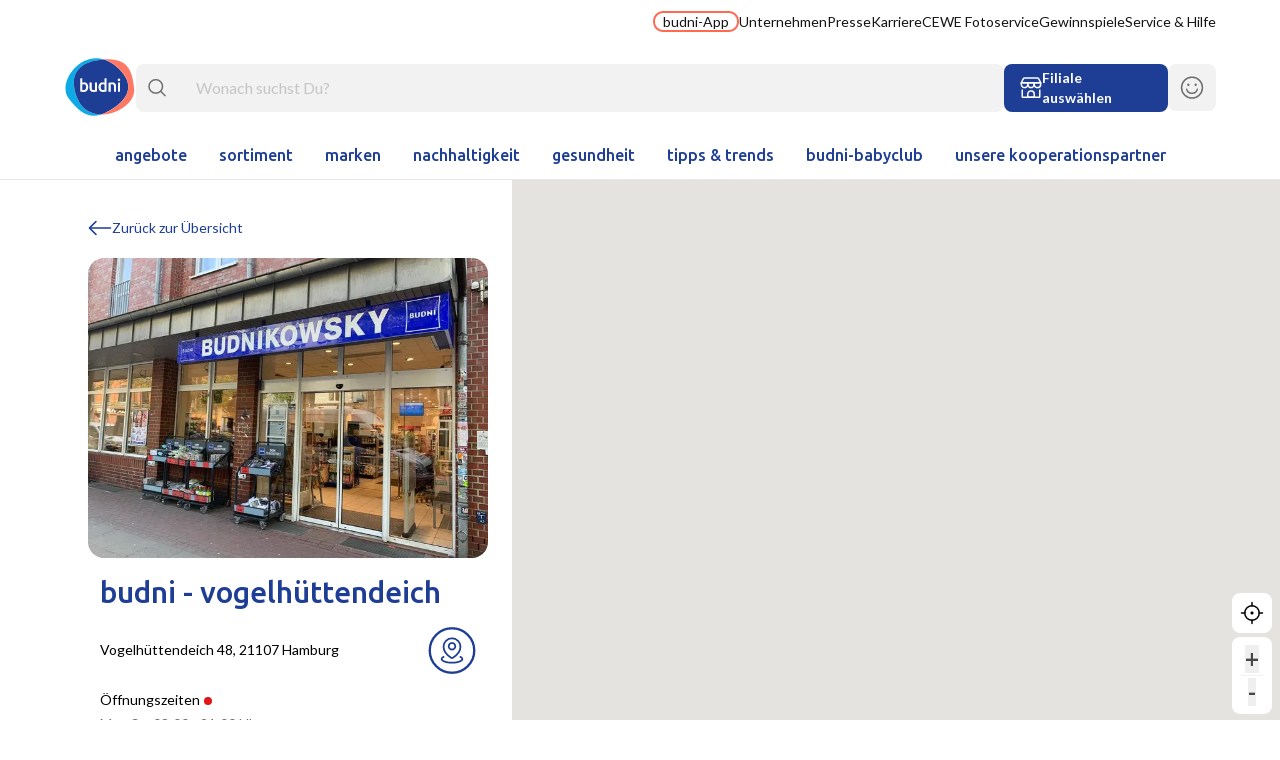

--- FILE ---
content_type: text/html; charset=utf-8
request_url: https://www.budni.de/filialen/412756
body_size: 50277
content:
<!DOCTYPE html><html lang="de"><head><meta charSet="utf-8"/><meta name="viewport" content="width=device-width, initial-scale=1"/><link rel="preload" as="image" href="/budni_logo.svg"/><link rel="stylesheet" href="/_next/static/css/d6c4c1fccecec5b6.css" data-precedence="next"/><link rel="preload" as="script" fetchPriority="low" href="/_next/static/chunks/webpack-73ce2de9dc7fdab7.js"/><script src="/_next/static/chunks/4bd1b696-38ba0283505073d6.js" async=""></script><script src="/_next/static/chunks/4083-76292d253bb9e6a1.js" async=""></script><script src="/_next/static/chunks/main-app-c05725a21c293c56.js" async=""></script><script src="/_next/static/chunks/app/(pages)/filialen/%5Bslug%5D/error-8729573b152eb3c0.js" async=""></script><script src="/_next/static/chunks/c16f53c3-37e73d5d372595f5.js" async=""></script><script src="/_next/static/chunks/6874-7178df06766b0a7c.js" async=""></script><script src="/_next/static/chunks/4277-70b0e0d63c2c54a1.js" async=""></script><script src="/_next/static/chunks/2799-51739d6c4f30cfc6.js" async=""></script><script src="/_next/static/chunks/1536-865c13313288f2ba.js" async=""></script><script src="/_next/static/chunks/3063-c9f5282cd3e676cf.js" async=""></script><script src="/_next/static/chunks/6442-58928691d593aa28.js" async=""></script><script src="/_next/static/chunks/4650-a6342e1aa7aab3d8.js" async=""></script><script src="/_next/static/chunks/8928-5868c2164bbce4d9.js" async=""></script><script src="/_next/static/chunks/3874-80ece458d394200f.js" async=""></script><script src="/_next/static/chunks/5493-2831370366c43fbd.js" async=""></script><script src="/_next/static/chunks/4384-ccee3c475874cfbe.js" async=""></script><script src="/_next/static/chunks/4134-979cbe4496602652.js" async=""></script><script src="/_next/static/chunks/5025-aef5df03d7452b99.js" async=""></script><script src="/_next/static/chunks/5702-9ec0f8cbe73de1fc.js" async=""></script><script src="/_next/static/chunks/6072-27741c4a08493117.js" async=""></script><script src="/_next/static/chunks/6486-7702adfef2c25731.js" async=""></script><script src="/_next/static/chunks/6361-a159b6f3471c4d9d.js" async=""></script><script src="/_next/static/chunks/9131-0eab597274891368.js" async=""></script><script src="/_next/static/chunks/app/layout-63595b0c4aaf3cd7.js" async=""></script><script src="/_next/static/chunks/app/error-d08810e415ebae05.js" async=""></script><script src="/_next/static/chunks/1560-ae9d78dcd3214cd1.js" async=""></script><script src="/_next/static/chunks/5274-cf977ce2b715dd71.js" async=""></script><script src="/_next/static/chunks/9196-b5957d536823340e.js" async=""></script><script src="/_next/static/chunks/1328-9cb6c11569384b10.js" async=""></script><script src="/_next/static/chunks/2004-cca17c12e2067de2.js" async=""></script><script src="/_next/static/chunks/2728-a8fe259eb90fdae0.js" async=""></script><script src="/_next/static/chunks/app/page-118a094e0713dacc.js" async=""></script><script src="/_next/static/chunks/8842-551e16a1970e4640.js" async=""></script><script src="/_next/static/chunks/4793-2e43392a16efdf78.js" async=""></script><script src="/_next/static/chunks/app/(pages)/filialen/%5Bslug%5D/page-52ef679621c76532.js" async=""></script><script src="/_next/static/chunks/4e6af11a-86d9a8589aa4d7df.js" async=""></script><script src="/_next/static/chunks/app/(pages)/filialen/layout-5a0672bd369ae075.js" async=""></script><link rel="preload" href="https://web.cmp.usercentrics.eu/ui/loader.js" as="script"/><meta name="next-size-adjust" content=""/><title>budni - Vogelhüttendeich, Vogelhüttendeich 48, 21107 Hamburg</title><meta name="description" content="Mehr Infos zu Ihrem Budni Drogeriemark budni - Vogelhüttendeich, Vogelhüttendeich 48, 21107 Hamburg"/><link rel="icon" href="/favicon.ico" type="image/x-icon" sizes="32x32"/><script src="/_next/static/chunks/polyfills-42372ed130431b0a.js" noModule=""></script></head><body class="__variable_b9d968 __variable_47a102 __className_47a102 overflow-x-hidden has-[.prevent-page-scrolling]:overflow-y-hidden"><div hidden=""><!--$--><!--/$--></div><header class="sticky top-0 z-40 border-b border-border-whitecard bg-background-header lg:relative"><div class="hidden lg:block"><nav class="w-full divide-y"><ul class="mx-auto flex max-w-screen-1xl flex-col items-baseline space-y-5 px-7 py-3 text-sm font-normal lg:flex-row lg:justify-end lg:gap-x-6 lg:space-x-0 lg:space-y-0 lg:px-16"><li><a class="font-lato text-sm font-normal text-content hover:text-content-active box-content rounded-full border-2 border-solid border-brand-secondary px-2 transition-colors hover:bg-brand-secondary/20" target="_self" href="/budni-app">budni-App</a></li><li><a class="font-lato text-sm font-normal text-content hover:text-content-active" target="_self" href="/unternehmen">Unternehmen </a></li><li><a class="font-lato text-sm font-normal text-content hover:text-content-active" target="_self" href="/unternehmen/presse">Presse</a></li><li><a class="font-lato text-sm font-normal text-content hover:text-content-active" target="_self" href="/karriere">Karriere</a></li><li><a class="font-lato text-sm font-normal text-content hover:text-content-active" target="_self" href="/services/cewe-fotoservice">CEWE Fotoservice</a></li><li><a class="font-lato text-sm font-normal text-content hover:text-content-active" target="_self" href="/aktionen/gewinnspiele">Gewinnspiele</a></li><li><a class="font-lato text-sm font-normal text-content hover:text-content-active" target="_self" href="/services/hilfe">Service &amp; Hilfe</a></li></ul></nav></div><div class="mx-auto max-w-screen-1xl lg:px-16"><div class="flex items-center gap-4 px-7 py-3 lg:gap-x-10 lg:px-0"><div class="relative inline-flex h-6 text-icon lg:hidden"><button><svg fill="none" height="18" viewBox="0 0 24 18" width="24" xmlns="http://www.w3.org/2000/svg"><g stroke="currentColor" stroke-linecap="round" stroke-linejoin="round" stroke-width="1.5"><path d="m22.4464.964294h-13.66076"></path><path d="m19.2325 9h-13.66072"></path><path d="m16.018 17.0357h-14.46429"></path></g></svg></button></div><div class="inline-flex text-icon lg:hidden"><button><svg class="text-icon" width="18" height="19" viewBox="0 0 18 19" fill="none" xmlns="http://www.w3.org/2000/svg"><g><path id="Vector" d="M7.76923 15.1896C11.5078 15.1896 14.5385 12.1589 14.5385 8.42035C14.5385 4.68181 11.5078 1.65112 7.76923 1.65112C4.03068 1.65112 1 4.68181 1 8.42035C1 12.1589 4.03068 15.1896 7.76923 15.1896Z" stroke="currentColor" stroke-width="1.5" stroke-linecap="round" stroke-linejoin="round"></path><path id="Vector_2" d="M16.9991 17.6511L12.6914 13.3434" stroke="currentColor" stroke-width="1.5" stroke-linecap="round" stroke-linejoin="round"></path></g></svg></button></div><a class="mx-auto lg:ml-0" href="/"><img alt="Budni Logo" width="96" height="80" decoding="async" data-nimg="1" class="relative h-auto w-8 lg:w-24" style="color:transparent" src="/budni_logo.svg"/></a><div class="relative hidden h-12 w-full lg:block"><div class="relative flex h-12 items-center rounded-lg bg-gray-200 px-3 py-1 lg:h-full"><span class="stroke-icon"><svg class="text-icon" width="18" height="19" viewBox="0 0 18 19" fill="none" xmlns="http://www.w3.org/2000/svg"><g><path id="Vector" d="M7.76923 15.1896C11.5078 15.1896 14.5385 12.1589 14.5385 8.42035C14.5385 4.68181 11.5078 1.65112 7.76923 1.65112C4.03068 1.65112 1 4.68181 1 8.42035C1 12.1589 4.03068 15.1896 7.76923 15.1896Z" stroke="currentColor" stroke-width="1.5" stroke-linecap="round" stroke-linejoin="round"></path><path id="Vector_2" d="M16.9991 17.6511L12.6914 13.3434" stroke="currentColor" stroke-width="1.5" stroke-linecap="round" stroke-linejoin="round"></path></g></svg></span><input class="absolute inset-0 h-full w-full bg-transparent px-12 outline-border-secondary" placeholder="Wonach suchst Du?" id="headlessui-combobox-input-_R_1n765lb_" role="combobox" type="text" aria-expanded="false" aria-autocomplete="list" data-headlessui-state="" value=""/></div></div><div class="hidden lg:block"><div><button type="button" class="px-4 text-sm font-bold outline-none transition-colors disabled:bg-gray-200 disabled:text-gray-400 disabled:border-gray-200 text-gray-0 bg-brand-primary flex h-12 w-full flex-row flex-nowrap items-center gap-2 overflow-hidden rounded-lg border-0 hover:bg-brand-primary/80 lg:w-[164px]"><svg fill="none" height="22" viewBox="0 0 22 22" width="22" xmlns="http://www.w3.org/2000/svg" class="shrink-0"><g stroke-linecap="round" stroke-linejoin="round" stroke-width="1.5" stroke="currentColor"><path d="m2.16113 13.0619v6.4286c0 .2131.08467.4175.23537.5682.15068.1506.35508.2353.5682.2353h16.0714c.2131 0 .4176-.0847.5683-.2353.1506-.1507.2353-.3551.2353-.5682v-6.4286"></path><path d="m1.35742 5.82973 1.79436-3.88778c.26269-.56917.83236-.93365 1.45922-.93365h12.7786c.6268 0 1.1966.36448 1.4592.93365l1.7943 3.88778z"></path><path d="m1.35742 5.82971h6.42857v1.60714c0 1.77521-1.43908 3.21425-3.21428 3.21425s-3.21429-1.43904-3.21429-3.21425z"></path><path d="m7.78564 5.82971h6.42856v1.60714c0 1.77521-1.4391 3.21425-3.2143 3.21425-1.77517 0-3.21426-1.43904-3.21426-3.21425z"></path><path d="m14.2144 5.82971h6.4285v1.60714c0 1.77521-1.439 3.21425-3.2143 3.21425-1.7752 0-3.2142-1.43904-3.2142-3.21425z"></path><path d="m7.78564 17.1299c0-1.7751 1.43909-3.2142 3.21426-3.2142 1.7752 0 3.2143 1.4391 3.2143 3.2142v3.1642h-6.42856z"></path></g></svg><div class="align-middle font-lato"><div class="text-nowrap text-left text-sm font-bold before:content-[&#x27;Wähle_Deine_Filiale_aus&#x27;] lg:before:content-[&#x27;Filiale_auswählen&#x27;]"></div><div class="text-nowrap text-xs font-normal lg:hidden">Preise und Verfügbarkeiten anzeigen</div></div></button></div></div><div id="header-store-picker-icon" class="inline-flex opacity-0 transition-opacity duration-200 lg:hidden"><button class="aspect-square h-6 text-icon"><svg fill="none" height="22" viewBox="0 0 22 22" width="22" xmlns="http://www.w3.org/2000/svg"><g stroke-linecap="round" stroke-linejoin="round" stroke-width="1.5" stroke="currentColor"><path d="m2.16113 13.0619v6.4286c0 .2131.08467.4175.23537.5682.15068.1506.35508.2353.5682.2353h16.0714c.2131 0 .4176-.0847.5683-.2353.1506-.1507.2353-.3551.2353-.5682v-6.4286"></path><path d="m1.35742 5.82973 1.79436-3.88778c.26269-.56917.83236-.93365 1.45922-.93365h12.7786c.6268 0 1.1966.36448 1.4592.93365l1.7943 3.88778z"></path><path d="m1.35742 5.82971h6.42857v1.60714c0 1.77521-1.43908 3.21425-3.21428 3.21425s-3.21429-1.43904-3.21429-3.21425z"></path><path d="m7.78564 5.82971h6.42856v1.60714c0 1.77521-1.4391 3.21425-3.2143 3.21425-1.77517 0-3.21426-1.43904-3.21426-3.21425z"></path><path d="m14.2144 5.82971h6.4285v1.60714c0 1.77521-1.439 3.21425-3.2143 3.21425-1.7752 0-3.2142-1.43904-3.2142-3.21425z"></path><path d="m7.78564 17.1299c0-1.7751 1.43909-3.2142 3.21426-3.2142 1.7752 0 3.2143 1.4391 3.2143 3.2142v3.1642h-6.42856z"></path></g></svg></button></div><div class="inline-flex"><div class="size-6 lg:size-auto" data-headlessui-state=""><button class="bg-transparent text-icon transition-colors hover:bg-brand-secondary-hover lg:rounded-lg lg:bg-background lg:p-3 lg:hover:text-icon-highlight" type="button" aria-expanded="false" data-headlessui-state=""><span class="h-3 lg:h-6"><svg fill="none" height="23" viewBox="0 0 24 23" width="24" xmlns="http://www.w3.org/2000/svg"><g stroke="currentColor" stroke-linecap="round" stroke-linejoin="round" stroke-width="1.5"><path d="m6.60791 13.2583c.69152 2.3235 2.84392 4.0179 5.39209 4.0179 2.5481 0 4.7005-1.6944 5.3921-4.0179"></path><path d="m12.0001 22.0976c5.7695 0 10.4465-4.677 10.4465-10.4465 0-5.76936-4.677-10.44639-10.4465-10.44639-5.76936 0-10.44639 4.67703-10.44639 10.44639 0 5.7695 4.67703 10.4465 10.44639 10.4465z"></path><path d="m8.38421 9.2404c-.2219 0-.40179-.17989-.40179-.40179 0-.22189.17989-.40178.40179-.40178"></path><path d="m8.38428 9.2404c.2219 0 .40178-.17989.40178-.40179 0-.22189-.17988-.40178-.40178-.40178"></path><path d="m15.6161 9.2404c-.2219 0-.4017-.17989-.4017-.40179 0-.22189.1798-.40178.4017-.40178"></path><path d="m15.6162 9.2404c.2219 0 .4018-.17989.4018-.40179 0-.22189-.1799-.40178-.4018-.40178"></path></g></svg></span></button></div><span hidden="" style="position:fixed;top:1px;left:1px;width:1px;height:0;padding:0;margin:-1px;overflow:hidden;clip:rect(0, 0, 0, 0);white-space:nowrap;border-width:0;display:none"></span></div></div></div><nav class="hidden lg:block"><ul class="flex justify-center px-16"><li class="group"><a class="hover:text-content-active block px-4 py-3 font-ubuntu text-base font-medium lowercase text-content-headline" target="_self" href="/sortiment/angebote">Angebote</a></li><li class="group"><a class="hover:text-content-active block px-4 py-3 font-ubuntu text-base font-medium lowercase text-content-headline" target="_self" href="/sortiment">Sortiment</a></li><li class="group"><a class="hover:text-content-active block px-4 py-3 font-ubuntu text-base font-medium lowercase text-content-headline" target="_self" href="/sortiment/marken">Marken</a></li><li class="group"><a class="hover:text-content-active block px-4 py-3 font-ubuntu text-base font-medium lowercase text-content-headline" target="_self" href="/nachhaltigkeit">Nachhaltigkeit</a></li><li class="group"><a class="hover:text-content-active block px-4 py-3 font-ubuntu text-base font-medium lowercase text-content-headline" target="_self" href="/gesundheit">Gesundheit </a></li><li class="group"><a class="hover:text-content-active block px-4 py-3 font-ubuntu text-base font-medium lowercase text-content-headline" target="_self" href="/tipps-trends/tippstrends">Tipps &amp; Trends</a></li><li class="group"><a class="hover:text-content-active block px-4 py-3 font-ubuntu text-base font-medium lowercase text-content-headline" target="_self" href="/services/mein-baby-club">budni-Babyclub</a></li><li class="group"><a class="hover:text-content-active block px-4 py-3 font-ubuntu text-base font-medium lowercase text-content-headline" target="_self" href="/kooperationspartner">unsere kooperationspartner</a></li></ul></nav><div id="flyout-placeholder"></div></header><div class="border-b-2 border-solid border-gray-300 bg-background-header px-4 py-3 lg:hidden lg:border-b-0"><div><button type="button" class="px-4 text-sm font-bold outline-none transition-colors disabled:bg-gray-200 disabled:text-gray-400 disabled:border-gray-200 text-gray-0 bg-brand-primary flex h-12 w-full flex-row flex-nowrap items-center gap-2 overflow-hidden rounded-lg border-0 hover:bg-brand-primary/80 lg:w-[164px]"><svg fill="none" height="22" viewBox="0 0 22 22" width="22" xmlns="http://www.w3.org/2000/svg" class="shrink-0"><g stroke-linecap="round" stroke-linejoin="round" stroke-width="1.5" stroke="currentColor"><path d="m2.16113 13.0619v6.4286c0 .2131.08467.4175.23537.5682.15068.1506.35508.2353.5682.2353h16.0714c.2131 0 .4176-.0847.5683-.2353.1506-.1507.2353-.3551.2353-.5682v-6.4286"></path><path d="m1.35742 5.82973 1.79436-3.88778c.26269-.56917.83236-.93365 1.45922-.93365h12.7786c.6268 0 1.1966.36448 1.4592.93365l1.7943 3.88778z"></path><path d="m1.35742 5.82971h6.42857v1.60714c0 1.77521-1.43908 3.21425-3.21428 3.21425s-3.21429-1.43904-3.21429-3.21425z"></path><path d="m7.78564 5.82971h6.42856v1.60714c0 1.77521-1.4391 3.21425-3.2143 3.21425-1.77517 0-3.21426-1.43904-3.21426-3.21425z"></path><path d="m14.2144 5.82971h6.4285v1.60714c0 1.77521-1.439 3.21425-3.2143 3.21425-1.7752 0-3.2142-1.43904-3.2142-3.21425z"></path><path d="m7.78564 17.1299c0-1.7751 1.43909-3.2142 3.21426-3.2142 1.7752 0 3.2143 1.4391 3.2143 3.2142v3.1642h-6.42856z"></path></g></svg><div class="align-middle font-lato"><div class="text-nowrap text-left text-sm font-bold before:content-[&#x27;Wähle_Deine_Filiale_aus&#x27;] lg:before:content-[&#x27;Filiale_auswählen&#x27;]"></div><div class="text-nowrap text-xs font-normal lg:hidden">Preise und Verfügbarkeiten anzeigen</div></div></button></div></div><!--$?--><template id="B:0"></template><div role="status" class="flex h-[50vh] w-full animate-pulse items-center justify-center py-12"><svg fill="none" height="27" viewBox="0 0 33 27" width="33" xmlns="http://www.w3.org/2000/svg" class="h-32 w-auto opacity-50"><g clip-rule="evenodd" fill-rule="evenodd"><path d="m5.43545 16.2593c-3.32447-10.76218 3.57454-15.17818 13.22605-15.71139-11.79176-3.54235-21.75962 10.99679-16.53856 17.64549 5.00485 6.3734 9.13906 9.2548 15.11036 7.4419-4.9745-.1045-9.73395-2.6947-11.79785-9.376z" fill="#0faae6"></path><path d="m24.7874 4.06659c-2.0507-1.78474-4.1148-2.91449-6.1257-3.518616-9.65156.533216-16.55067 4.949106-13.2262 15.711226 2.0639 6.6814 6.8233 9.2716 11.7979 9.376 1.3201-.4008 2.7301-1.0309 4.2591-1.9037 8.4452-4.8204 12.313-11.8168 3.2949-19.66491z" fill="#1e3e95"></path><path d="m32.6727 14.1132c-.9262-9.57267-3.623-14.000046-13.5264-13.588706-.1623.006711-.3239.01459-.4847.023441 2.0109.604125 4.075 1.733965 6.1259 3.518615 9.018 7.84815 5.1502 14.84465-3.2949 19.66495-1.5291.8729-2.939 1.5029-4.2592 1.9037 7.7411.1626 16.0031-5.6943 15.4393-11.522z" fill="#ff7864"></path><g fill="#fff"><path d="m25.1071 15.2536h.9638v-4.166h-.9638zm1.0673-5.38458c0 .18038-.0584.32388-.1752.43008s-.2549.1592-.4141.1592c-.1647 0-.3054-.053-.4223-.1592s-.1751-.2497-.1751-.43008c0-.18598.0582-.33188.1751-.43829.1169-.10611.2576-.15912.4223-.15912.1592 0 .2973.05301.4141.15912.1168.10641.1752.25231.1752.43829z"></path><path d="m20.7548 11.2233c.1857-.0532.4273-.1036.7247-.1515.2973-.0478.6265-.0717.9877-.0717.3399 0 .624.0467.8523.1395.2283.093.4103.2231.5456.3902.1355.1673.2312.3693.287.6054.0557.2365.0836.4953.0836.7766v2.342h-.964v-2.1906c0-.2229-.0147-.4128-.0436-.5696-.0295-.1565-.0773-.284-.1435-.3822-.0664-.0983-.1567-.1698-.2709-.2152-.1142-.045-.2537-.0675-.4182-.0675-.1221 0-.2496.0079-.3822.0239-.1329.0159-.2312.0292-.2947.0398v3.3614h-.9638z"></path><path d="m17.0764 13.1588c0 .425.1007.7582.3027.9997.2018.2417.4805.3623.8364.3623.1538 0 .2853-.0066.3942-.0198.1088-.0132.1977-.028.2669-.0439v-2.3896c-.085-.0584-.198-.1127-.3385-.1634-.1409-.0502-.2907-.0754-.4502-.0754-.3503 0-.6066.1192-.7685.3583-.1621.2389-.243.563-.243.9718zm2.764 1.9674c-.1911.0584-.4315.1115-.7208.1594-.2895.0478-.5935.0718-.912.0718-.3294 0-.6241-.0507-.8842-.1515-.2602-.1009-.4821-.2455-.6652-.4341-.1832-.1884-.324-.4169-.4221-.6851-.0984-.2681-.1474-.5695-.1474-.904 0-.3292.041-.6281.1235-.8961.0822-.2681.203-.4979.3624-.6891s.3531-.3385.5814-.4421c.2283-.1035.4911-.1554.7886-.1554.2018 0 .3796.0239.5337.0718.1541.0478.2869.1009.3983.1593v-1.99939l.9638-.15932z"></path><path d="m15.3781 15.1263c-.1859.0478-.4274.0969-.7247.1474-.2975.0502-.6243.0757-.9798.0757-.3347 0-.6147-.0479-.8404-.1435-.2259-.0956-.4062-.2282-.5417-.3982-.1353-.17-.2322-.373-.2907-.6094-.0584-.2362-.0876-.4951-.0876-.7767v-2.3338h.9637v2.1825c0 .4461.0652.7646.1953.9559.13.1911.3571.2867.6809.2867.1169 0 .2402-.0051.3706-.0159.1299-.0105.2269-.024.2906-.0399v-3.3693h.9638z"></path><path d="m10.2794 13.1588c0-.4088-.081-.7329-.2428-.9718-.16208-.2391-.41819-.3583-.76873-.3583-.15923 0-.30931.0238-.45015.0715-.14075.0477-.25358.101-.33839.1593v2.3976c.06906.0159.15796.0307.2669.0439.10874.0132.24024.0198.39431.0198.35571 0 .63438-.1206.8363-.3623.20166-.2415.30256-.5747.30256-.9997zm.9876.0159c0 .3345-.0491.6359-.1471.904-.0983.2683-.2391.4979-.4222.6891-.1832.1911-.4051.3372-.6652.4381-.26025.1008-.55487.1515-.88411.1515-.31874 0-.6227-.024-.91197-.0718-.28957-.0479-.52972-.101-.72104-.1594v-5.89449l.96391-.15932v2.15871c.11157-.0584.24813-.1115.41017-.1593.16205-.0479.34112-.0718.53769-.0718.292 0 .55364.0519.78465.1554.231.1036.4233.2509.5774.4421.154.1912.272.421.3546.6891.0822.268.1232.5643.1232.8881z"></path></g></g></svg><span class="sr-only">Loading...</span></div><!--/$--><div class="mt-auto"><footer class="flex w-full flex-col border-t-2 border-solid border-gray-300 bg-background-overlay lg:pt-6"><div class="mx-auto flex w-full flex-col px-4 lg:max-w-screen-1xl lg:px-16"><div class="grid auto-cols-max grid-cols-4 items-center p-3 lg:hidden"><span></span><button class="col-span-2 font-lato text-base font-normal text-content-secondary underline outline-none hover:text-content-headline focus:outline-none">Zurück nach oben</button><div class="flex justify-end"><svg width="16" height="24" viewBox="0 0 16 24" fill="none" xmlns="http://www.w3.org/2000/svg"><g id="line-arrow-down-1--arrow-down-keyboard"><path id="Vector" d="M7.99951 22.4463L7.99951 1.55343" stroke="#6E6E6E" stroke-width="1.5" stroke-linecap="round" stroke-linejoin="round"></path><path id="Vector_2" d="M1.57108 7.98193L7.99965 1.55336L14.4282 7.98193" stroke="#6E6E6E" stroke-width="1.5" stroke-linecap="round" stroke-linejoin="round"></path></g></svg></div></div><div class="order-5 lg:order-1 lg:mt-3 lg:pt-3"><div class="flex flex-col items-center gap-3 lg:flex-row lg:justify-between lg:gap-0"><span class="flex flex-row items-center gap-x-6 p-3 lg:p-0"><h2 class="font-ubuntu text-base font-medium lowercase text-content-headline hidden lg:block">budni folgen</h2><a class="grid h-12 w-12 place-items-center rounded-lg bg-background hover:bg-[#D2D8EA66]" href="https://www.facebook.com/BUDNI/"><svg width="22" height="22" viewBox="0 0 22 22" fill="none" xmlns="http://www.w3.org/2000/svg"><g id="facebook"><path id="Vector" d="M1.35693 19.0355V2.96408C1.35693 2.53783 1.52626 2.12905 1.82765 1.82765C2.12905 1.52626 2.53783 1.35693 2.96408 1.35693H19.0355C19.4617 1.35693 19.8706 1.52626 20.1719 1.82765C20.4733 2.12905 20.6426 2.53783 20.6426 2.96408V19.0355C20.6426 19.4617 20.4733 19.8706 20.1719 20.1719C19.8706 20.4733 19.4617 20.6426 19.0355 20.6426H14.2141V14.2301H15.3551C15.6152 14.2301 15.8645 14.1269 16.0483 13.943C16.2322 13.7592 16.3355 13.5098 16.3355 13.2498V12.0123C16.3355 11.8835 16.3101 11.7561 16.2609 11.6371C16.2116 11.5182 16.1394 11.4101 16.0483 11.3191C15.9573 11.228 15.8492 11.1558 15.7303 11.1066C15.6114 11.0573 15.4839 11.0319 15.3551 11.0319H14.2784V9.92301C14.2784 8.57301 14.8891 8.57301 15.4998 8.57301H16.2873C16.4167 8.57834 16.5456 8.55518 16.665 8.5052C16.7844 8.45522 16.8914 8.3796 16.9784 8.28372C17.0717 8.19481 17.1457 8.08747 17.1955 7.96853C17.2453 7.84957 17.2699 7.72159 17.2676 7.59265V6.40336C17.272 6.27249 17.2505 6.14206 17.2042 6.01953C17.158 5.89698 17.0883 5.78474 16.9986 5.68921C16.9091 5.5937 16.8016 5.51675 16.6823 5.4628C16.5631 5.40885 16.4342 5.37894 16.3034 5.37479C14.5895 5.37479 12.8423 5.19334 11.5701 6.57742C10.4017 7.84846 10.6141 9.44202 10.6141 11.0319H9.58551C9.45542 11.0298 9.32621 11.0536 9.2054 11.1019C9.08459 11.1502 8.97461 11.2221 8.88188 11.3133C8.78913 11.4046 8.71548 11.5134 8.66521 11.6334C8.61494 11.7534 8.58906 11.8822 8.58908 12.0123V13.2498C8.58906 13.3799 8.61494 13.5087 8.66521 13.6287C8.71548 13.7487 8.78913 13.8575 8.88188 13.9488C8.97461 14.04 9.08459 14.1119 9.2054 14.1602C9.32621 14.2085 9.45542 14.2323 9.58551 14.2301H10.6141V20.6426H2.96408C2.53783 20.6426 2.12905 20.4733 1.82765 20.1719C1.52626 19.8706 1.35693 19.4617 1.35693 19.0355Z" stroke="#6E6E6E" stroke-width="1.5" stroke-linecap="round" stroke-linejoin="round"></path></g></svg></a><a class="grid h-12 w-12 place-items-center rounded-lg bg-background hover:bg-[#D2D8EA66]" href="https://www.instagram.com/budni/"><svg width="22" height="22" viewBox="0 0 22 22" fill="none" xmlns="http://www.w3.org/2000/svg"><g id="instagram"><path id="Rectangle 2" d="M1.35693 5.48959C1.35693 3.20719 3.20719 1.35693 5.4896 1.35693H16.51C18.7925 1.35693 20.6428 3.20719 20.6428 5.48959V16.51C20.6428 18.7923 18.7925 20.6426 16.51 20.6426H5.4896C3.20719 20.6426 1.35693 18.7923 1.35693 16.51V5.48959Z" stroke="#6E6E6E" stroke-width="1.5" stroke-linecap="round" stroke-linejoin="round"></path><g id="Group 4546"><path id="Vector" d="M16.5605 5.62584C16.3385 5.62584 16.1587 5.44595 16.1587 5.22405C16.1587 5.00215 16.3385 4.82227 16.5605 4.82227" stroke="#6E6E6E" stroke-width="1.5" stroke-linecap="round" stroke-linejoin="round"></path><path id="Vector_2" d="M16.5605 5.62584C16.7823 5.62584 16.9623 5.44595 16.9623 5.22405C16.9623 5.00215 16.7823 4.82227 16.5605 4.82227" stroke="#6E6E6E" stroke-width="1.5" stroke-linecap="round" stroke-linejoin="round"></path></g><path id="Ellipse 11" d="M6.90137 10.9996C6.90137 11.5378 7.00737 12.0707 7.21333 12.5679C7.41928 13.0651 7.72115 13.5169 8.10171 13.8975C8.48226 14.278 8.93404 14.5799 9.43126 14.7858C9.92848 14.9918 10.4614 15.0978 10.9996 15.0978C11.5378 15.0978 12.0707 14.9918 12.5679 14.7858C13.0651 14.5799 13.5169 14.278 13.8975 13.8975C14.278 13.5169 14.5799 13.0651 14.7858 12.5679C14.9918 12.0707 15.0978 11.5378 15.0978 10.9996C15.0978 10.4614 14.9918 9.92848 14.7858 9.43126C14.5799 8.93404 14.278 8.48226 13.8975 8.10171C13.5169 7.72115 13.0651 7.41928 12.5679 7.21333C12.0707 7.00737 11.5378 6.90137 10.9996 6.90137C10.4614 6.90137 9.92848 7.00737 9.43126 7.21333C8.93404 7.41928 8.48226 7.72115 8.10171 8.10171C7.72115 8.48226 7.41928 8.93404 7.21333 9.43126C7.00737 9.92848 6.90137 10.4614 6.90137 10.9996Z" stroke="#6E6E6E" stroke-width="1.5" stroke-linecap="round" stroke-linejoin="round"></path></g></svg></a><a class="grid h-12 w-12 place-items-center rounded-lg bg-background hover:bg-[#D2D8EA66]" href="https://de.linkedin.com/company/budni-handels-und-service-gmbh-co-kg"><svg width="24" height="24" viewBox="0 0 24 24" fill="none" xmlns="http://www.w3.org/2000/svg"><path d="M2.57959 9.50745C2.57959 8.28253 3.35909 8.47343 4.44084 8.47343C5.52257 8.47343 6.28616 8.28253 6.28616 9.50745V21.4384C6.28616 22.6793 5.50666 22.4247 4.44084 22.4247C3.375 22.4247 2.57959 22.6793 2.57959 21.4384V9.50745Z" stroke="#6E6E6E" stroke-width="1.5" stroke-linecap="round" stroke-linejoin="round"></path><path d="M5.91179 5.07938C6.29876 4.6805 6.51325 4.1454 6.50892 3.5897C6.48877 3.05062 6.26346 2.53959 5.87907 2.1611C5.49467 1.78262 4.98021 1.56526 4.44088 1.55347C3.89997 1.56504 3.3837 1.78186 2.99674 2.15998C2.60975 2.53808 2.38104 3.0492 2.35693 3.5897C2.36471 4.14445 2.58532 4.675 2.97318 5.07173C3.36101 5.46847 3.88645 5.70102 4.44088 5.72137C4.99647 5.70885 5.52482 5.47824 5.91179 5.07938Z" stroke="#6E6E6E" stroke-width="1.5" stroke-linecap="round" stroke-linejoin="round"></path><path d="M9.46826 9.50748C9.46826 8.82343 9.7228 8.56891 10.1205 8.48935C10.5182 8.40982 11.8863 8.48935 12.3635 8.48935C12.8408 8.48935 13.0317 9.26885 13.0158 9.85745C13.424 9.30956 13.966 8.8756 14.5899 8.59708C15.2138 8.31855 15.8987 8.20478 16.5791 8.26665C17.2473 8.2258 17.9167 8.32597 18.5436 8.56068C19.1704 8.79537 19.741 9.15934 20.2181 9.62893C20.6953 10.0985 21.0681 10.6632 21.3127 11.2864C21.5574 11.9095 21.6681 12.5771 21.6379 13.2459V21.3908C21.6379 22.6316 20.8743 22.3771 19.7925 22.3771C18.7108 22.3771 17.9472 22.6316 17.9472 21.3908V15.0275C17.9752 14.7001 17.9324 14.3704 17.8217 14.0609C17.711 13.7514 17.5348 13.4694 17.3055 13.234C17.0762 12.9986 16.7988 12.8153 16.4923 12.6966C16.1858 12.5778 15.8573 12.5264 15.5292 12.5459C15.2026 12.5376 14.878 12.5988 14.5768 12.7254C14.2757 12.852 14.0048 13.0411 13.7822 13.2802C13.5596 13.5193 13.3904 13.803 13.2857 14.1125C13.181 14.4219 13.1432 14.7501 13.1748 15.0753V21.4385C13.1748 22.6794 12.3954 22.4248 11.3136 22.4248C10.2318 22.4248 9.46826 22.6794 9.46826 21.4385V9.50748Z" stroke="#6E6E6E" stroke-width="1.5" stroke-linecap="round" stroke-linejoin="round"></path></svg></a></span><span class="flex flex-row items-center gap-x-6 p-3 lg:p-0"><h2 class="font-ubuntu text-base font-medium lowercase text-content-headline hidden lg:block">budni-app downloaden</h2><a href="https://apps.apple.com/de/app/budni-dein-drogeriemarkt/id432504476"><svg width="120" height="40" viewBox="0 0 120 40" fill="none" xmlns="http://www.w3.org/2000/svg"><g id="Group"><g id="Group_2"><g id="Group_3"><path id="Vector" d="M110.471 0.00013H9.87062C9.50392 0.00013 9.14162 0.00013 8.77589 0.00213C8.46974 0.00413 8.16603 0.00994 7.85694 0.01483C7.18545 0.0227318 6.51554 0.0818063 5.85304 0.19154C5.19146 0.303663 4.55061 0.515046 3.95216 0.81854C3.35444 1.1246 2.80828 1.5223 2.33351 1.9972C1.85624 2.47077 1.4584 3.01815 1.15529 3.61829C0.851338 4.21724 0.640578 4.85907 0.530288 5.52161C0.418948 6.18332 0.359036 6.85265 0.351088 7.52361C0.341808 7.83021 0.340827 8.13783 0.335938 8.44447V31.5587C0.340827 31.8692 0.341808 32.17 0.351088 32.4806C0.359038 33.1516 0.418951 33.8209 0.530288 34.4825C0.640273 35.1455 0.851046 35.7877 1.15529 36.3868C1.45826 36.985 1.85616 37.5302 2.33351 38.0011C2.80648 38.4781 3.35299 38.8761 3.95216 39.1798C4.55061 39.4841 5.19139 39.6968 5.85304 39.8106C6.51566 39.9195 7.18549 39.9786 7.85694 39.9874C8.16603 39.9942 8.46974 39.9981 8.77589 39.9981C9.14161 40.0001 9.50394 40.0001 9.87062 40.0001H110.471C110.83 40.0001 111.195 40.0001 111.555 39.9981C111.859 39.9981 112.172 39.9942 112.477 39.9874C113.147 39.9791 113.815 39.92 114.477 39.8106C115.14 39.696 115.783 39.4834 116.385 39.1798C116.983 38.8759 117.529 38.478 118.002 38.0011C118.478 37.5284 118.877 36.9836 119.184 36.3868C119.486 35.7872 119.694 35.1451 119.803 34.4825C119.914 33.8208 119.976 33.1516 119.988 32.4806C119.992 32.17 119.992 31.8692 119.992 31.5587C120 31.1954 120 30.8341 120 30.4649V9.53626C120 9.17005 120 8.80677 119.992 8.44447C119.992 8.13783 119.992 7.83021 119.988 7.52357C119.976 6.85255 119.914 6.18337 119.803 5.52157C119.694 4.85941 119.485 4.21763 119.184 3.61825C118.566 2.41533 117.588 1.43616 116.385 0.81845C115.783 0.515697 115.14 0.30437 114.477 0.19145C113.815 0.0812328 113.147 0.0221378 112.477 0.01469C112.172 0.00981 111.859 0.00395 111.555 0.002C111.195 0 110.83 0 110.471 0V0.00013Z" fill="#A6A6A6"></path><path id="Vector_2" d="M8.7808 39.125C8.47612 39.125 8.1788 39.1211 7.87651 39.1143C7.2503 39.1061 6.62554 39.0516 6.00737 38.9512C5.43096 38.8519 4.87258 38.6673 4.35063 38.4033C3.83348 38.1415 3.36179 37.7983 2.95363 37.3867C2.53957 36.98 2.19485 36.5082 1.93312 35.9902C1.66851 35.4688 1.48539 34.9099 1.39012 34.333C1.28725 33.7131 1.23159 33.0863 1.22362 32.458C1.21728 32.2471 1.20898 31.5449 1.20898 31.5449V8.44434C1.20898 8.44434 1.21782 7.75293 1.22367 7.5498C1.2313 6.92248 1.28664 6.29665 1.3892 5.67773C1.48464 5.09925 1.66791 4.53875 1.93266 4.01563C2.19343 3.49794 2.53624 3.02586 2.9478 2.61768C3.35891 2.20562 3.83211 1.8606 4.35014 1.59521C4.87089 1.33209 5.42822 1.14873 6.00346 1.05127C6.62366 0.949836 7.25059 0.894996 7.87897 0.88721L8.78129 0.875H111.55L112.463 0.8877C113.086 0.895099 113.707 0.94945 114.321 1.05029C114.902 1.14898 115.466 1.33362 115.992 1.59814C117.03 2.13299 117.875 2.97916 118.407 4.01807C118.668 4.53758 118.848 5.09351 118.942 5.66699C119.046 6.29099 119.104 6.92174 119.116 7.5542C119.119 7.8374 119.119 8.1416 119.119 8.44434C119.127 8.81934 119.127 9.17627 119.127 9.53613V30.4648C119.127 30.8281 119.127 31.1826 119.119 31.54C119.119 31.8652 119.119 32.1631 119.115 32.4697C119.104 33.0909 119.046 33.7104 118.944 34.3232C118.851 34.9043 118.669 35.4675 118.404 35.9932C118.141 36.5056 117.798 36.9733 117.389 37.3789C116.98 37.7927 116.508 38.1379 115.989 38.4014C115.464 38.6674 114.902 38.8527 114.321 38.9512C113.703 39.0522 113.078 39.1067 112.452 39.1143C112.159 39.1211 111.853 39.125 111.555 39.125L110.471 39.127L8.7808 39.125Z" fill="black"></path></g><g id="&lt;Group&gt;"><g id="&lt;Group&gt;_2"><g id="&lt;Group&gt;_3"><path id="&lt;Path&gt;" d="M25.1049 20.3008C25.1157 19.4662 25.3374 18.6478 25.7494 17.9218C26.1614 17.1959 26.7504 16.5859 27.4615 16.1488C27.0098 15.5036 26.4138 14.9727 25.721 14.5981C25.0282 14.2236 24.2575 14.0157 23.4703 13.9911C21.7911 13.8148 20.1631 14.9959 19.3074 14.9959C18.4352 14.9959 17.1177 14.0086 15.6989 14.0378C14.7813 14.0674 13.8869 14.3343 13.103 14.8123C12.3192 15.2904 11.6725 15.9633 11.226 16.7656C9.29201 20.1141 10.7346 25.0351 12.5872 27.7417C13.5141 29.0671 14.5974 30.5475 16.0148 30.495C17.4019 30.4375 17.9199 29.6105 19.5942 29.6105C21.253 29.6105 21.739 30.495 23.1852 30.4616C24.6736 30.4375 25.6114 29.1304 26.5058 27.7925C27.1717 26.8481 27.6842 25.8044 28.0242 24.7C27.1595 24.3343 26.4215 23.7221 25.9024 22.9398C25.3833 22.1575 25.1059 21.2397 25.1049 20.3008Z" fill="white"></path><path id="&lt;Path&gt;_2" d="M22.3735 12.2108C23.185 11.2366 23.5848 9.98445 23.488 8.72021C22.2482 8.85044 21.1029 9.44299 20.2804 10.3798C19.8783 10.8375 19.5703 11.3699 19.3741 11.9467C19.1778 12.5235 19.0972 13.1333 19.1367 13.7412C19.7569 13.7476 20.3704 13.6132 20.931 13.3481C21.4917 13.083 21.9849 12.6942 22.3735 12.2108Z" fill="white"></path></g></g><g id="Group_4"><path id="Vector_3" d="M42.6382 27.1397H37.9048L36.7681 30.4961H34.7632L39.2466 18.0781H41.3296L45.813 30.4961H43.7739L42.6382 27.1397ZM38.395 25.5908H42.147L40.2974 20.1436H40.2456L38.395 25.5908Z" fill="white"></path><path id="Vector_4" d="M55.4956 25.9699C55.4956 28.7834 53.9898 30.591 51.7173 30.591C51.1417 30.6211 50.5692 30.4885 50.0654 30.2084C49.5616 29.9283 49.1469 29.5119 48.8687 29.007H48.8257V33.4914H46.9673V21.4426H48.7661V22.9485H48.8003C49.0913 22.446 49.513 22.0318 50.0206 21.7499C50.5283 21.4681 51.1028 21.3291 51.6831 21.3479C53.9809 21.3479 55.4956 23.1643 55.4956 25.9699ZM53.5855 25.9699C53.5855 24.1369 52.6382 22.9319 51.1929 22.9319C49.773 22.9319 48.8179 24.1623 48.8179 25.9699C48.8179 27.7942 49.773 29.0158 51.1929 29.0158C52.6382 29.0158 53.5855 27.8196 53.5855 25.9699Z" fill="white"></path><path id="Vector_5" d="M65.4605 25.9699C65.4605 28.7834 63.9546 30.591 61.6822 30.591C61.1065 30.6211 60.534 30.4885 60.0302 30.2084C59.5264 29.9283 59.1117 29.5119 58.8335 29.007H58.7905V33.4914H56.9321V21.4426H58.7309V22.9484H58.7651C59.0561 22.446 59.4778 22.0318 59.9854 21.7499C60.4931 21.4681 61.0676 21.3291 61.6479 21.3479C63.9458 21.3479 65.4605 23.1643 65.4605 25.9699ZM63.5503 25.9699C63.5503 24.1369 62.603 22.9318 61.1577 22.9318C59.7378 22.9318 58.7827 24.1623 58.7827 25.9699C58.7827 27.7942 59.7378 29.0158 61.1577 29.0158C62.6031 29.0158 63.5503 27.8195 63.5503 25.9699H63.5503Z" fill="white"></path><path id="Vector_6" d="M72.0464 27.0362C72.1841 28.2676 73.3804 29.0762 75.0152 29.0762C76.5816 29.0762 77.7085 28.2676 77.7085 27.1572C77.7085 26.1934 77.0288 25.6162 75.4195 25.2207L73.8101 24.833C71.5298 24.2822 70.4712 23.2158 70.4712 21.4854C70.4712 19.3428 72.3384 17.8711 74.9898 17.8711C77.6138 17.8711 79.4126 19.3428 79.4732 21.4854H77.5972C77.4849 20.2461 76.4605 19.4981 74.9634 19.4981C73.4663 19.4981 72.4419 20.2549 72.4419 21.3565C72.4419 22.2344 73.0962 22.751 74.6968 23.1465L76.0649 23.4824C78.6128 24.0849 79.6714 25.1084 79.6714 26.9248C79.6714 29.248 77.8208 30.7031 74.8774 30.7031C72.1235 30.7031 70.2642 29.2822 70.144 27.0361L72.0464 27.0362Z" fill="white"></path><path id="Vector_7" d="M83.6821 19.2998V21.4424H85.4038V22.9141H83.6821V27.9053C83.6821 28.6807 84.0269 29.042 84.7837 29.042C84.9881 29.0384 85.1921 29.0241 85.395 28.999V30.4619C85.0547 30.5255 84.7089 30.5543 84.3628 30.5478C82.5298 30.5478 81.8149 29.8593 81.8149 28.1035V22.9141H80.4985V21.4424H81.8149V19.2998H83.6821Z" fill="white"></path><path id="Vector_8" d="M86.4009 25.9697C86.4009 23.1211 88.0786 21.3311 90.6948 21.3311C93.3198 21.3311 94.9897 23.1211 94.9897 25.9697C94.9897 28.8262 93.3286 30.6084 90.6948 30.6084C88.062 30.6084 86.4009 28.8262 86.4009 25.9697ZM93.0962 25.9697C93.0962 24.0156 92.2007 22.8623 90.6948 22.8623C89.189 22.8623 88.2944 24.0244 88.2944 25.9697C88.2944 27.9316 89.189 29.0762 90.6948 29.0762C92.2007 29.0762 93.0961 27.9316 93.0961 25.9697H93.0962Z" fill="white"></path><path id="Vector_9" d="M96.522 21.4425H98.2944V22.9835H98.3374C98.4574 22.5022 98.7393 22.0769 99.1359 21.779C99.5325 21.4811 100.02 21.3288 100.515 21.3478C100.729 21.347 100.943 21.3703 101.152 21.4171V23.1554C100.882 23.0728 100.599 23.0348 100.317 23.0431C100.047 23.0321 99.7778 23.0797 99.5279 23.1826C99.2781 23.2855 99.0535 23.4412 98.8695 23.6391C98.6855 23.837 98.5465 24.0724 98.4621 24.3291C98.3777 24.5857 98.3498 24.8576 98.3804 25.1261V30.4962H96.522L96.522 21.4425Z" fill="white"></path><path id="Vector_10" d="M109.72 27.8369C109.47 29.4805 107.87 30.6084 105.822 30.6084C103.188 30.6084 101.553 28.8437 101.553 26.0127C101.553 23.1729 103.197 21.3311 105.744 21.3311C108.249 21.3311 109.824 23.0518 109.824 25.7969V26.4336H103.429V26.5459C103.4 26.8791 103.441 27.2148 103.552 27.5306C103.662 27.8464 103.838 28.1352 104.068 28.3778C104.299 28.6203 104.578 28.8111 104.888 28.9374C105.197 29.0637 105.53 29.1226 105.865 29.1103C106.304 29.1515 106.745 29.0498 107.121 28.8203C107.498 28.5909 107.791 28.246 107.956 27.8369L109.72 27.8369ZM103.438 25.1348H107.964C107.981 24.8352 107.936 24.5354 107.831 24.2541C107.726 23.9729 107.565 23.7164 107.356 23.5006C107.148 23.2849 106.897 23.1145 106.619 23.0003C106.342 22.8861 106.044 22.8305 105.744 22.8369C105.441 22.8351 105.141 22.8933 104.861 23.008C104.581 23.1227 104.326 23.2918 104.112 23.5054C103.898 23.7191 103.728 23.973 103.612 24.2527C103.496 24.5323 103.437 24.8321 103.438 25.1348V25.1348Z" fill="white"></path></g></g></g><g id="&lt;Group&gt;_4"><g id="Group_5"><path id="Vector_11" d="M39.7285 14.6977H36.0068V8.73096H36.9336V13.8457H39.7285V14.6977Z" fill="white"></path><path id="Vector_12" d="M40.665 13.4243C40.665 12.6138 41.2686 12.1465 42.3398 12.0801L43.5596 12.0098V11.6211C43.5596 11.1455 43.2451 10.877 42.6377 10.877C42.1416 10.877 41.7979 11.0591 41.6992 11.3774H40.8389C40.9297 10.604 41.6572 10.1079 42.6787 10.1079C43.8076 10.1079 44.4443 10.6699 44.4443 11.6211V14.6978H43.5889V14.0649H43.5186C43.3758 14.2919 43.1754 14.477 42.9378 14.6012C42.7002 14.7254 42.4339 14.7843 42.166 14.7719C41.977 14.7916 41.7859 14.7714 41.6052 14.7127C41.4244 14.654 41.258 14.5581 41.1165 14.4311C40.9751 14.3042 40.8619 14.149 40.7841 13.9756C40.7063 13.8021 40.6658 13.6144 40.665 13.4243ZM43.5596 13.0395V12.6631L42.4599 12.7334C41.8398 12.7749 41.5585 12.9858 41.5585 13.3828C41.5585 13.7881 41.9101 14.0239 42.3935 14.0239C42.5352 14.0383 42.6783 14.024 42.8143 13.9819C42.9503 13.9398 43.0765 13.8708 43.1852 13.7789C43.294 13.6871 43.3832 13.5743 43.4475 13.4473C43.5119 13.3202 43.5499 13.1816 43.5596 13.0395Z" fill="white"></path><path id="Vector_13" d="M45.6123 12.4444C45.6123 11.0215 46.3438 10.1201 47.4814 10.1201C47.7629 10.1072 48.0422 10.1746 48.2867 10.3145C48.5312 10.4544 48.7309 10.661 48.8623 10.9101H48.9287V8.43701H49.8174V14.6978H48.9658V13.9863H48.8955C48.7539 14.2338 48.5473 14.4378 48.298 14.5763C48.0488 14.7148 47.7664 14.7825 47.4814 14.772C46.3359 14.772 45.6123 13.8706 45.6123 12.4444ZM46.5303 12.4444C46.5303 13.3994 46.9805 13.9741 47.7334 13.9741C48.4824 13.9741 48.9453 13.3911 48.9453 12.4483C48.9453 11.5098 48.4776 10.9185 47.7334 10.9185C46.9853 10.9185 46.5303 11.4971 46.5303 12.4444H46.5303Z" fill="white"></path><path id="Vector_14" d="M55.0832 13.482C54.9624 13.8935 54.7008 14.2495 54.3441 14.4877C53.9875 14.7258 53.5584 14.831 53.132 14.7847C52.8353 14.7926 52.5405 14.7357 52.268 14.6182C51.9955 14.5007 51.7519 14.3253 51.5539 14.1041C51.356 13.883 51.2086 13.6214 51.1219 13.3376C51.0352 13.0538 51.0113 12.7545 51.0519 12.4605C51.0124 12.1656 51.0367 11.8657 51.1232 11.581C51.2097 11.2964 51.3563 11.0336 51.5532 10.8105C51.7501 10.5875 51.9926 10.4093 52.2643 10.2881C52.536 10.1669 52.8306 10.1055 53.1281 10.108C54.381 10.108 55.1369 10.964 55.1369 12.378V12.6881H51.9572V12.7379C51.9433 12.9031 51.964 13.0695 52.0182 13.2262C52.0723 13.383 52.1586 13.5267 52.2715 13.6481C52.3844 13.7696 52.5214 13.8661 52.6738 13.9315C52.8262 13.9969 52.9906 14.0297 53.1564 14.0279C53.369 14.0534 53.5843 14.0151 53.7751 13.9179C53.9659 13.8207 54.1234 13.669 54.2277 13.482L55.0832 13.482ZM51.9572 12.0308H54.2316C54.2428 11.8797 54.2222 11.7279 54.1713 11.5852C54.1203 11.4425 54.0401 11.312 53.9357 11.2021C53.8313 11.0923 53.7051 11.0055 53.5652 10.9473C53.4252 10.8891 53.2747 10.8609 53.1232 10.8643C52.9695 10.8624 52.817 10.8913 52.6746 10.9492C52.5322 11.0072 52.4029 11.093 52.2942 11.2017C52.1856 11.3104 52.0997 11.4398 52.0419 11.5822C51.984 11.7246 51.9552 11.8771 51.9572 12.0308H51.9572Z" fill="white"></path><path id="Vector_15" d="M56.3301 10.1949H57.1856V10.9102H57.252C57.3646 10.6533 57.5546 10.4379 57.7955 10.2941C58.0364 10.1503 58.3161 10.0852 58.5957 10.1079C58.8148 10.0915 59.0348 10.1245 59.2394 10.2046C59.444 10.2847 59.628 10.4098 59.7776 10.5707C59.9273 10.7315 60.0389 10.924 60.1041 11.1338C60.1693 11.3436 60.1865 11.5654 60.1543 11.7827V14.6977H59.2656V12.0059C59.2656 11.2823 58.9512 10.9224 58.2939 10.9224C58.1452 10.9155 57.9967 10.9408 57.8586 10.9966C57.7206 11.0525 57.5962 11.1375 57.4941 11.2459C57.392 11.3543 57.3145 11.4834 57.267 11.6246C57.2194 11.7657 57.203 11.9154 57.2187 12.0635V14.6978H56.3301L56.3301 10.1949Z" fill="white"></path><path id="Vector_16" d="M63.8555 8.86336C63.8487 8.74826 63.8765 8.63375 63.9355 8.53467C63.9945 8.43559 64.0818 8.3565 64.1863 8.30765C64.2907 8.2588 64.4074 8.24243 64.5213 8.26067C64.6351 8.27891 64.7409 8.33091 64.8248 8.40995C64.9088 8.48898 64.9671 8.59141 64.9922 8.70395C65.0172 8.8165 65.0079 8.93398 64.9655 9.04118C64.923 9.14838 64.8493 9.24035 64.754 9.3052C64.6586 9.37004 64.546 9.40476 64.4307 9.40486C64.357 9.40862 64.2833 9.39743 64.214 9.37198C64.1448 9.34653 64.0814 9.30733 64.0277 9.25675C63.9739 9.20617 63.931 9.14525 63.9014 9.07764C63.8718 9.01004 63.8562 8.93715 63.8555 8.86336ZM63.9883 10.1949H64.8731V14.6978H63.9883V10.1949Z" fill="white"></path><path id="Vector_17" d="M66.3071 10.1949H67.1626V10.9185H67.229C67.3361 10.6773 67.5109 10.4723 67.7321 10.3284C67.9534 10.1845 68.2117 10.108 68.4756 10.108C68.7395 10.108 68.9978 10.1845 69.2191 10.3284C69.4403 10.4723 69.6151 10.6773 69.7222 10.9185H69.7925C69.9182 10.6657 70.1143 10.4547 70.3573 10.3109C70.6002 10.1671 70.8795 10.0966 71.1616 10.108C71.359 10.0918 71.5574 10.1197 71.7427 10.1895C71.928 10.2593 72.0955 10.3693 72.2331 10.5117C72.3707 10.6541 72.475 10.8252 72.5384 11.0127C72.6019 11.2003 72.623 11.3996 72.6001 11.5963V14.6978H71.7114V11.8282C71.7114 11.2203 71.4214 10.9225 70.8384 10.9225C70.7128 10.9171 70.5875 10.9377 70.4702 10.9831C70.353 11.0285 70.2464 11.0976 70.1572 11.1861C70.068 11.2747 69.998 11.3807 69.9517 11.4976C69.9054 11.6145 69.8838 11.7397 69.8882 11.8653V14.6978H69.0152V11.7413C69.0208 11.628 69.0018 11.5148 68.9594 11.4096C68.9171 11.3044 68.8524 11.2096 68.7699 11.1317C68.6874 11.0539 68.589 10.9949 68.4815 10.9588C68.3739 10.9226 68.2598 10.9102 68.1471 10.9224C68.0168 10.9246 67.8882 10.953 67.7692 11.006C67.6501 11.059 67.543 11.1354 67.4542 11.2308C67.3654 11.3262 67.2967 11.4385 67.2523 11.561C67.208 11.6836 67.1888 11.8138 67.1959 11.9439V14.6978H66.3072L66.3071 10.1949Z" fill="white"></path></g></g></g></svg></a><a href="https://play.google.com/store/apps/details?id=de.budnikowsky.meinbudni"><svg width="136" height="41" viewBox="0 0 136 41" fill="none" xmlns="http://www.w3.org/2000/svg"><g clip-path="url(#clip0_16884_79444)"><path d="M130.832 40.9377H5.83203C3.08203 40.9377 0.832031 38.6877 0.832031 35.9377V5.93774C0.832031 3.18774 3.08203 0.937744 5.83203 0.937744H130.832C133.582 0.937744 135.832 3.18774 135.832 5.93774V35.9377C135.832 38.6877 133.582 40.9377 130.832 40.9377Z" fill="black"></path><path d="M130.832 1.73774C133.152 1.73774 135.032 3.61774 135.032 5.93774V35.9377C135.032 38.2577 133.152 40.1377 130.832 40.1377H5.83203C3.51203 40.1377 1.63203 38.2577 1.63203 35.9377V5.93774C1.63203 3.61774 3.51203 1.73774 5.83203 1.73774H130.832ZM130.832 0.937744H5.83203C3.08203 0.937744 0.832031 3.18774 0.832031 5.93774V35.9377C0.832031 38.6877 3.08203 40.9377 5.83203 40.9377H130.832C133.582 40.9377 135.832 38.6877 135.832 35.9377V5.93774C135.832 3.18774 133.582 0.937744 130.832 0.937744Z" fill="#A6A6A6"></path><path d="M68.9711 22.6877C66.6211 22.6877 64.7011 24.4777 64.7011 26.9377C64.7011 29.3877 66.6211 31.1877 68.9711 31.1877C71.3211 31.1877 73.2411 29.3877 73.2411 26.9377C73.2411 24.4777 71.3211 22.6877 68.9711 22.6877ZM68.9711 29.5177C67.6811 29.5177 66.5711 28.4577 66.5711 26.9377C66.5711 25.4077 67.6811 24.3577 68.9711 24.3577C70.2611 24.3577 71.3711 25.4077 71.3711 26.9377C71.3711 28.4577 70.2511 29.5177 68.9711 29.5177ZM59.6511 22.6877C57.3011 22.6877 55.3811 24.4777 55.3811 26.9377C55.3811 29.3877 57.3011 31.1877 59.6511 31.1877C62.0011 31.1877 63.9211 29.3877 63.9211 26.9377C63.9211 24.4777 62.0011 22.6877 59.6511 22.6877ZM59.6511 29.5177C58.3611 29.5177 57.2511 28.4577 57.2511 26.9377C57.2511 25.4077 58.3611 24.3577 59.6511 24.3577C60.9411 24.3577 62.0511 25.4077 62.0511 26.9377C62.0511 28.4577 60.9411 29.5177 59.6511 29.5177ZM48.5711 23.9977V25.7977H52.8911C52.7611 26.8077 52.4211 27.5577 51.9111 28.0677C51.2811 28.6977 50.3011 29.3877 48.5811 29.3877C45.9211 29.3877 43.8411 27.2477 43.8411 24.5877C43.8411 21.9277 45.9211 19.7877 48.5811 19.7877C50.0111 19.7877 51.0611 20.3477 51.8311 21.0777L53.1011 19.8077C52.0211 18.7777 50.5911 17.9877 48.5711 17.9877C44.9311 17.9877 41.8711 20.9477 41.8711 24.5977C41.8711 28.2377 44.9311 31.2077 48.5711 31.2077C50.5411 31.2077 52.0211 30.5677 53.1811 29.3577C54.3711 28.1677 54.7411 26.4877 54.7411 25.1377C54.7411 24.7177 54.7111 24.3277 54.6411 24.0077H48.5711V23.9977ZM93.8811 25.3977C93.5311 24.4477 92.4511 22.6877 90.2411 22.6877C88.0511 22.6877 86.2311 24.4077 86.2311 26.9377C86.2311 29.3177 88.0311 31.1877 90.4511 31.1877C92.4011 31.1877 93.5311 29.9977 93.9911 29.3077L92.5411 28.3377C92.0611 29.0477 91.4011 29.5177 90.4511 29.5177C89.5011 29.5177 88.8211 29.0777 88.3911 28.2277L94.0811 25.8777L93.8811 25.3977ZM88.0811 26.8177C88.0311 25.1777 89.3511 24.3377 90.3011 24.3377C91.0411 24.3377 91.6711 24.7077 91.8811 25.2377L88.0811 26.8177ZM83.4611 30.9377H85.3311V18.4377H83.4611V30.9377ZM80.4011 23.6377H80.3311C79.9111 23.1377 79.1111 22.6877 78.0911 22.6877C75.9611 22.6877 74.0111 24.5577 74.0111 26.9577C74.0111 29.3377 75.9611 31.1977 78.0911 31.1977C79.1011 31.1977 79.9111 30.7477 80.3311 30.2277H80.3911V30.8377C80.3911 32.4677 79.5211 33.3377 78.1211 33.3377C76.9811 33.3377 76.2711 32.5177 75.9811 31.8277L74.3511 32.5077C74.8211 33.6377 76.0611 35.0177 78.1211 35.0177C80.3111 35.0177 82.1611 33.7277 82.1611 30.5877V22.9477H80.3911V23.6377H80.4011ZM78.2511 29.5177C76.9611 29.5177 75.8811 28.4377 75.8811 26.9577C75.8811 25.4577 76.9611 24.3677 78.2511 24.3677C79.5211 24.3677 80.5211 25.4677 80.5211 26.9577C80.5311 28.4377 79.5311 29.5177 78.2511 29.5177ZM102.641 18.4377H98.1711V30.9377H100.041V26.1977H102.651C104.721 26.1977 106.751 24.6977 106.751 22.3177C106.751 19.9377 104.701 18.4377 102.641 18.4377ZM102.681 24.4577H100.031V20.1677H102.681C104.081 20.1677 104.871 21.3277 104.871 22.3077C104.871 23.2877 104.081 24.4577 102.681 24.4577ZM114.221 22.6677C112.871 22.6677 111.471 23.2677 110.891 24.5777L112.551 25.2677C112.901 24.5777 113.561 24.3477 114.251 24.3477C115.221 24.3477 116.201 24.9277 116.211 25.9577V26.0877C115.871 25.8977 115.151 25.6077 114.261 25.6077C112.471 25.6077 110.661 26.5877 110.661 28.4177C110.661 30.0877 112.121 31.1677 113.761 31.1677C115.011 31.1677 115.711 30.6077 116.141 29.9477H116.201V30.9177H118.001V26.1277C118.011 23.9077 116.351 22.6677 114.221 22.6677ZM113.991 29.5177C113.381 29.5177 112.531 29.2077 112.531 28.4577C112.531 27.4977 113.591 27.1277 114.511 27.1277C115.331 27.1277 115.721 27.3077 116.211 27.5477C116.071 28.6977 115.071 29.5177 113.991 29.5177ZM124.571 22.9377L122.431 28.3577H122.371L120.151 22.9377H118.141L121.471 30.5177L119.571 34.7277H121.521L126.651 22.9377H124.571ZM107.771 30.9377H109.641V18.4377H107.771V30.9377Z" fill="white"></path><path d="M11.2725 8.47774C10.9825 8.78774 10.8125 9.26774 10.8125 9.87774V31.9977C10.8125 32.6177 10.9825 33.0977 11.2725 33.3977L11.3425 33.4677L23.7325 21.0877V20.9377V20.7877L11.3425 8.40774L11.2725 8.47774Z" fill="url(#paint0_linear_16884_79444)"></path><path d="M27.8624 25.2177L23.7324 21.0877V20.9377V20.7877L27.8624 16.6577L27.9524 16.7077L32.8424 19.4877C34.2424 20.2777 34.2424 21.5777 32.8424 22.3777L27.9524 25.1577L27.8624 25.2177Z" fill="url(#paint1_linear_16884_79444)"></path><path d="M27.9534 25.1677L23.7334 20.9377L11.2734 33.3977C11.7334 33.8877 12.4934 33.9477 13.3534 33.4577L27.9534 25.1677Z" fill="url(#paint2_linear_16884_79444)"></path><path d="M27.9537 16.7177L13.3437 8.41774C12.4837 7.92774 11.7237 7.98774 11.2637 8.47774L23.7337 20.9377L27.9537 16.7177Z" fill="url(#paint3_linear_16884_79444)"></path><path opacity="0.2" d="M27.8634 25.0677L13.3434 33.3177C12.5334 33.7777 11.8034 33.7477 11.3434 33.3277L11.2734 33.3977L11.3434 33.4677C11.8134 33.8877 12.5334 33.9177 13.3434 33.4577L27.9534 25.1577L27.8634 25.0677Z" fill="black"></path><path opacity="0.12" d="M11.2725 33.2577C10.9825 32.9477 10.8125 32.4677 10.8125 31.8577V32.0077C10.8125 32.6277 10.9825 33.1077 11.2725 33.4077L11.3425 33.3377L11.2725 33.2577Z" fill="black"></path><path opacity="0.12" d="M32.8435 22.2377L27.8535 25.0677L27.9435 25.1577L32.8335 22.3777C33.5335 21.9777 33.8835 21.4577 33.8835 20.9377C33.8335 21.4077 33.4835 21.8777 32.8435 22.2377Z" fill="black"></path><path opacity="0.25" d="M13.3427 8.55774L32.8427 19.6377C33.4727 19.9977 33.8327 20.4577 33.8927 20.9377C33.8927 20.4177 33.5427 19.8877 32.8427 19.4977L13.3427 8.41774C11.9427 7.62774 10.8027 8.28774 10.8027 9.88774V10.0377C10.8027 8.42774 11.9527 7.76774 13.3427 8.55774Z" fill="white"></path><path d="M43.8423 14.0677C43.4023 14.0677 43.0323 13.9477 42.7223 13.7077C42.4123 13.4677 42.1923 13.1277 42.0723 12.6777L42.7723 12.3877C42.9523 13.0177 43.3123 13.3377 43.8723 13.3377C44.2323 13.3377 44.5023 13.2177 44.7023 12.9877C44.8923 12.7577 44.9923 12.4377 44.9923 12.0477V7.93774H45.7623V12.0277C45.7623 12.6777 45.5823 13.1877 45.2223 13.5377C44.8623 13.8977 44.4023 14.0677 43.8423 14.0677Z" fill="white" stroke="white" stroke-width="0.2" stroke-miterlimit="10"></path><path d="M50.543 8.67774H47.813V10.5777H50.273V11.2977H47.813V13.1977H50.543V13.9377H47.043V7.93774H50.543V8.67774Z" fill="white" stroke="white" stroke-width="0.2" stroke-miterlimit="10"></path><path d="M53.7918 13.9377H53.0218V8.67774H51.3418V7.93774H55.4618V8.67774H53.7818V13.9377H53.7918Z" fill="white" stroke="white" stroke-width="0.2" stroke-miterlimit="10"></path><path d="M56.1016 13.9377V13.1377L59.2916 8.67774H56.2316V7.93774H60.1916V8.73774L57.0016 13.1977H60.2316V13.9377H56.1016Z" fill="white" stroke="white" stroke-width="0.2" stroke-miterlimit="10"></path><path d="M63.3716 13.9377H62.6016V8.67774H60.9316V7.93774H65.0516V8.67774H63.3716V13.9377Z" fill="white" stroke="white" stroke-width="0.2" stroke-miterlimit="10"></path><path d="M68.0332 13.9377V7.93774H70.2032C70.6732 7.93774 71.0832 8.09774 71.4232 8.39774C71.7632 8.70774 71.9432 9.09774 71.9432 9.56774C71.9432 9.85774 71.8732 10.1077 71.7232 10.3177C71.5732 10.5377 71.3832 10.6977 71.1332 10.8077V10.8377C71.4332 10.9377 71.6732 11.1077 71.8632 11.3577C72.0532 11.6077 72.1532 11.8877 72.1532 12.2077C72.1532 12.6977 71.9732 13.1077 71.6132 13.4277C71.2432 13.7777 70.8132 13.9377 70.3232 13.9377H68.0332ZM68.8032 10.5077H70.2032C70.4932 10.5077 70.7232 10.4077 70.9032 10.2177C71.0832 10.0277 71.1632 9.81774 71.1632 9.58774C71.1632 9.35774 71.0832 9.14774 70.9032 8.95774C70.7332 8.76774 70.5132 8.66774 70.2332 8.66774H68.8032V10.5077ZM68.8032 13.1977H70.3532C70.6532 13.1977 70.8932 13.0977 71.0732 12.8877C71.2532 12.6777 71.3532 12.4577 71.3532 12.2077C71.3532 11.9577 71.2632 11.7377 71.0632 11.5377C70.8732 11.3377 70.6232 11.2277 70.3132 11.2277H68.7932V13.1977H68.8032Z" fill="white" stroke="white" stroke-width="0.2" stroke-miterlimit="10"></path><path d="M76.6816 8.67774H73.9516V10.5777H76.4116V11.2977H73.9516V13.1977H76.6816V13.9377H73.1816V7.93774H76.6816V8.67774Z" fill="white" stroke="white" stroke-width="0.2" stroke-miterlimit="10"></path><path d="M77.8926 13.9377V7.93774H78.6626V13.9377H77.8926Z" fill="white" stroke="white" stroke-width="0.2" stroke-miterlimit="10"></path></g><defs><linearGradient id="paint0_linear_16884_79444" x1="22.6321" y1="9.64754" x2="5.8497" y2="26.4299" gradientUnits="userSpaceOnUse"><stop stop-color="#00A0FF"></stop><stop offset="0.00657445" stop-color="#00A1FF"></stop><stop offset="0.2601" stop-color="#00BEFF"></stop><stop offset="0.5122" stop-color="#00D2FF"></stop><stop offset="0.7604" stop-color="#00DFFF"></stop><stop offset="1" stop-color="#00E3FF"></stop></linearGradient><linearGradient id="paint1_linear_16884_79444" x1="34.6667" y1="20.9392" x2="10.4698" y2="20.9392" gradientUnits="userSpaceOnUse"><stop stop-color="#FFE000"></stop><stop offset="0.4087" stop-color="#FFBD00"></stop><stop offset="0.7754" stop-color="#FFA500"></stop><stop offset="1" stop-color="#FF9C00"></stop></linearGradient><linearGradient id="paint2_linear_16884_79444" x1="25.6603" y1="23.2339" x2="2.90204" y2="45.9922" gradientUnits="userSpaceOnUse"><stop stop-color="#FF3A44"></stop><stop offset="1" stop-color="#C31162"></stop></linearGradient><linearGradient id="paint3_linear_16884_79444" x1="8.13087" y1="1.11404" x2="18.2935" y2="11.2765" gradientUnits="userSpaceOnUse"><stop stop-color="#32A071"></stop><stop offset="0.0685" stop-color="#2DA771"></stop><stop offset="0.4762" stop-color="#15CF74"></stop><stop offset="0.8009" stop-color="#06E775"></stop><stop offset="1" stop-color="#00F076"></stop></linearGradient><clipPath id="clip0_16884_79444"><rect width="135" height="40" fill="white" transform="translate(0.832031 0.937744)"></rect></clipPath></defs></svg></a></span></div></div><div class="order-1 lg:order-3 lg:mt-6 lg:mb-4"><hr class="w-full divide-y order-2 lg:order-2 pb-6"/><div class="hidden lg:block"><div class="grid grid-cols-6"><div class="flex flex-col gap-y-4 first:gap-y-3"><h2 class="font-ubuntu text-base font-medium lowercase text-content-headline">sortiment</h2><a class="font-lato text-sm font-normal text-content hover:text-content-active" target="_self" href="/services/cewe-fotoservice">Fotoservice </a><a class="font-lato text-sm font-normal text-content hover:text-content-active" target="_blank" href="/">Angebote</a><a class="font-lato text-sm font-normal text-content hover:text-content-active" target="_self" href="/sortiment/marken">Marken</a><a class="font-lato text-sm font-normal text-content hover:text-content-active" target="_self" href="/sortiment/budnigutscheinkarte">Gutscheine</a></div><div class="flex flex-col gap-y-4 first:gap-y-3"><h2 class="font-ubuntu text-base font-medium lowercase text-content-headline">unternehmen</h2><a class="font-lato text-sm font-normal text-content hover:text-content-active" target="_self" href="/unternehmen">Über uns</a><a class="font-lato text-sm font-normal text-content hover:text-content-active" target="_self" href="/karriere">Karriere</a><a class="font-lato text-sm font-normal text-content hover:text-content-active" target="_self" href="/nachhaltigkeit">Nachhaltigkeit</a><a class="font-lato text-sm font-normal text-content hover:text-content-active" target="_self" href="/unternehmen/beautybox">budni-Beautybox</a></div><div class="flex flex-col gap-y-4 first:gap-y-3"><h2 class="font-ubuntu text-base font-medium lowercase text-content-headline">service &amp; hilfe</h2><a class="font-lato text-sm font-normal text-content hover:text-content-active" target="_self" href="/services/hilfe">Kontakt &amp; Service </a><a class="font-lato text-sm font-normal text-content hover:text-content-active" target="_self" href="/services/human-rights-whistleblowing">Human Rights &amp; Whistleblowing</a><a class="font-lato text-sm font-normal text-content hover:text-content-active" target="_self" href="/newsletter">Hinweise zum Newsletter</a></div><div class="flex flex-col gap-y-4 first:gap-y-3"><h2 class="font-ubuntu text-base font-medium lowercase text-content-headline">budni-app</h2><a class="font-lato text-sm font-normal text-content hover:text-content-active" target="_self" href="/services/mein-baby-club">budni-Babyclub</a><a class="font-lato text-sm font-normal text-content hover:text-content-active" target="_self" href="/kooperationspartner">Unsere Partner</a></div></div></div><div class="block lg:hidden"><div><div class="p-3"><button class="group flex w-full flex-row items-center justify-between gap-2" id="headlessui-disclosure-button-_R_19jhlb_" type="button" aria-expanded="false" data-headlessui-state=""><h2 class="font-ubuntu text-base font-medium lowercase text-content-headline">sortiment</h2><svg width="18" height="10" viewBox="0 0 18 10" fill="none" xmlns="http://www.w3.org/2000/svg" class="shrink-0 text-icon transition-all duration-300 group-data-[open]:rotate-180"><g><path id="Vector 4370" d="M1 1L8.56486 8.5648C8.80518 8.80517 9.19482 8.80517 9.43514 8.5648L17 1" stroke="currentColor" stroke-width="1.5" stroke-linecap="round" stroke-linejoin="round"></path></g></svg></button></div><hr class="w-full divide-y"/></div><div><div class="p-3"><button class="group flex w-full flex-row items-center justify-between gap-2" id="headlessui-disclosure-button-_R_1ajhlb_" type="button" aria-expanded="false" data-headlessui-state=""><h2 class="font-ubuntu text-base font-medium lowercase text-content-headline">unternehmen</h2><svg width="18" height="10" viewBox="0 0 18 10" fill="none" xmlns="http://www.w3.org/2000/svg" class="shrink-0 text-icon transition-all duration-300 group-data-[open]:rotate-180"><g><path id="Vector 4370" d="M1 1L8.56486 8.5648C8.80518 8.80517 9.19482 8.80517 9.43514 8.5648L17 1" stroke="currentColor" stroke-width="1.5" stroke-linecap="round" stroke-linejoin="round"></path></g></svg></button></div><hr class="w-full divide-y"/></div><div><div class="p-3"><button class="group flex w-full flex-row items-center justify-between gap-2" id="headlessui-disclosure-button-_R_1bjhlb_" type="button" aria-expanded="false" data-headlessui-state=""><h2 class="font-ubuntu text-base font-medium lowercase text-content-headline">service &amp; hilfe</h2><svg width="18" height="10" viewBox="0 0 18 10" fill="none" xmlns="http://www.w3.org/2000/svg" class="shrink-0 text-icon transition-all duration-300 group-data-[open]:rotate-180"><g><path id="Vector 4370" d="M1 1L8.56486 8.5648C8.80518 8.80517 9.19482 8.80517 9.43514 8.5648L17 1" stroke="currentColor" stroke-width="1.5" stroke-linecap="round" stroke-linejoin="round"></path></g></svg></button></div><hr class="w-full divide-y"/></div><div><div class="p-3"><button class="group flex w-full flex-row items-center justify-between gap-2" id="headlessui-disclosure-button-_R_1cjhlb_" type="button" aria-expanded="false" data-headlessui-state=""><h2 class="font-ubuntu text-base font-medium lowercase text-content-headline">budni-app</h2><svg width="18" height="10" viewBox="0 0 18 10" fill="none" xmlns="http://www.w3.org/2000/svg" class="shrink-0 text-icon transition-all duration-300 group-data-[open]:rotate-180"><g><path id="Vector 4370" d="M1 1L8.56486 8.5648C8.80518 8.80517 9.19482 8.80517 9.43514 8.5648L17 1" stroke="currentColor" stroke-width="1.5" stroke-linecap="round" stroke-linejoin="round"></path></g></svg></button></div><hr class="w-full divide-y"/></div></div></div><hr class="w-full divide-y order-4 lg:order-4 lg:mt-5"/><div class="order-3 mb-6 mt-3 p-3 lg:order-5 lg:my-6 lg:p-0"><div class="flex flex-col justify-center gap-4 lg:flex-row lg:items-start lg:justify-between lg:gap-10"><div class="flex flex-col items-center gap-4 lg:w-7/12 lg:flex-row"><div class="relative h-12 w-12 flex-shrink-0"><img alt=" Abonniere noch heute den budni-Newsletter und erhalte 10.000 Bonuspunkte als Willkommensgeschenk! Dich erwarten aktuelle Angebote, spannende Aktionen, exklusive Gewinnspiele und wichtige Neuigkeiten." loading="lazy" decoding="async" data-nimg="fill" class="h-full object-cover" style="position:absolute;height:100%;width:100%;left:0;top:0;right:0;bottom:0;color:transparent" sizes="(max-width: 768px) 100vw, (max-width: 1200px) 50vw, 33vw" srcSet="/_next/image?url=https%3A%2F%2Fbudni.directus.app%2Fassets%2Fd378a5ae-4159-4236-ac4d-b13cd8cf250c%2F-abonniere-noch-heute-den-budni-newsletter-und-erhalte-10000-bonuspunkte-als-willkommensgeschenk-dich-erwarten-aktuelle-angebote-spannende-aktionen-exklusive-gewinnspiele-und-wichtige-neuigkeiten.webp&amp;w=256&amp;q=75 256w, /_next/image?url=https%3A%2F%2Fbudni.directus.app%2Fassets%2Fd378a5ae-4159-4236-ac4d-b13cd8cf250c%2F-abonniere-noch-heute-den-budni-newsletter-und-erhalte-10000-bonuspunkte-als-willkommensgeschenk-dich-erwarten-aktuelle-angebote-spannende-aktionen-exklusive-gewinnspiele-und-wichtige-neuigkeiten.webp&amp;w=384&amp;q=75 384w, /_next/image?url=https%3A%2F%2Fbudni.directus.app%2Fassets%2Fd378a5ae-4159-4236-ac4d-b13cd8cf250c%2F-abonniere-noch-heute-den-budni-newsletter-und-erhalte-10000-bonuspunkte-als-willkommensgeschenk-dich-erwarten-aktuelle-angebote-spannende-aktionen-exklusive-gewinnspiele-und-wichtige-neuigkeiten.webp&amp;w=640&amp;q=75 640w, /_next/image?url=https%3A%2F%2Fbudni.directus.app%2Fassets%2Fd378a5ae-4159-4236-ac4d-b13cd8cf250c%2F-abonniere-noch-heute-den-budni-newsletter-und-erhalte-10000-bonuspunkte-als-willkommensgeschenk-dich-erwarten-aktuelle-angebote-spannende-aktionen-exklusive-gewinnspiele-und-wichtige-neuigkeiten.webp&amp;w=750&amp;q=75 750w, /_next/image?url=https%3A%2F%2Fbudni.directus.app%2Fassets%2Fd378a5ae-4159-4236-ac4d-b13cd8cf250c%2F-abonniere-noch-heute-den-budni-newsletter-und-erhalte-10000-bonuspunkte-als-willkommensgeschenk-dich-erwarten-aktuelle-angebote-spannende-aktionen-exklusive-gewinnspiele-und-wichtige-neuigkeiten.webp&amp;w=828&amp;q=75 828w, /_next/image?url=https%3A%2F%2Fbudni.directus.app%2Fassets%2Fd378a5ae-4159-4236-ac4d-b13cd8cf250c%2F-abonniere-noch-heute-den-budni-newsletter-und-erhalte-10000-bonuspunkte-als-willkommensgeschenk-dich-erwarten-aktuelle-angebote-spannende-aktionen-exklusive-gewinnspiele-und-wichtige-neuigkeiten.webp&amp;w=1080&amp;q=75 1080w, /_next/image?url=https%3A%2F%2Fbudni.directus.app%2Fassets%2Fd378a5ae-4159-4236-ac4d-b13cd8cf250c%2F-abonniere-noch-heute-den-budni-newsletter-und-erhalte-10000-bonuspunkte-als-willkommensgeschenk-dich-erwarten-aktuelle-angebote-spannende-aktionen-exklusive-gewinnspiele-und-wichtige-neuigkeiten.webp&amp;w=1200&amp;q=75 1200w, /_next/image?url=https%3A%2F%2Fbudni.directus.app%2Fassets%2Fd378a5ae-4159-4236-ac4d-b13cd8cf250c%2F-abonniere-noch-heute-den-budni-newsletter-und-erhalte-10000-bonuspunkte-als-willkommensgeschenk-dich-erwarten-aktuelle-angebote-spannende-aktionen-exklusive-gewinnspiele-und-wichtige-neuigkeiten.webp&amp;w=1920&amp;q=75 1920w, /_next/image?url=https%3A%2F%2Fbudni.directus.app%2Fassets%2Fd378a5ae-4159-4236-ac4d-b13cd8cf250c%2F-abonniere-noch-heute-den-budni-newsletter-und-erhalte-10000-bonuspunkte-als-willkommensgeschenk-dich-erwarten-aktuelle-angebote-spannende-aktionen-exklusive-gewinnspiele-und-wichtige-neuigkeiten.webp&amp;w=2048&amp;q=75 2048w, /_next/image?url=https%3A%2F%2Fbudni.directus.app%2Fassets%2Fd378a5ae-4159-4236-ac4d-b13cd8cf250c%2F-abonniere-noch-heute-den-budni-newsletter-und-erhalte-10000-bonuspunkte-als-willkommensgeschenk-dich-erwarten-aktuelle-angebote-spannende-aktionen-exklusive-gewinnspiele-und-wichtige-neuigkeiten.webp&amp;w=3840&amp;q=75 3840w" src="/_next/image?url=https%3A%2F%2Fbudni.directus.app%2Fassets%2Fd378a5ae-4159-4236-ac4d-b13cd8cf250c%2F-abonniere-noch-heute-den-budni-newsletter-und-erhalte-10000-bonuspunkte-als-willkommensgeschenk-dich-erwarten-aktuelle-angebote-spannende-aktionen-exklusive-gewinnspiele-und-wichtige-neuigkeiten.webp&amp;w=3840&amp;q=75"/></div><h3 class="font-ubuntu text-sm font-medium lowercase text-content-headline"> Abonniere noch heute den budni-Newsletter und erhalte 10.000 Bonuspunkte als Willkommensgeschenk! Dich erwarten aktuelle Angebote, spannende Aktionen, exklusive Gewinnspiele und wichtige Neuigkeiten.</h3></div><form class="flex-col items-center lg:flex-row lg:items-baseline flex gap-4" noValidate="" action="" encType="multipart/form-data" method="POST"><input type="hidden" name="$ACTION_REF_1"/><input type="hidden" name="$ACTION_1:0" value="{&quot;id&quot;:&quot;7f587ef6e34db55388f9de351f5becac85ec678305&quot;,&quot;bound&quot;:&quot;$@1&quot;}"/><input type="hidden" name="$ACTION_1:1" value="[{&quot;status&quot;:&quot;UNSET&quot;,&quot;message&quot;:&quot;&quot;,&quot;fieldErrors&quot;:null,&quot;timestamp&quot;:1767926101003}]"/><input type="hidden" name="$ACTION_KEY" value="k3bdf32823a510d5f310ce876881d7912"/><div class="w-full lg:w-[15rem]"><div class="relative h-12 rounded-md border-[1px] border-border bg-white px-3 placeholder:text-content-secondary w-full"><input class="h-full w-full outline-none read-only:border-border-disabled read-only:text-content-disabled" type="email" placeholder="E-Mail-Adresse" name="email"/></div></div><button type="submit" class="h-10 rounded-full text-sm outline-none transition-colors disabled:bg-gray-200 disabled:text-gray-400 disabled:border-gray-200 text-gray-0 bg-brand-primary border-0 lg:w-[15rem] border-transparent px-12 font-bold hover:bg-brand-primary-hover hover:text-white">Anmelden</button></form></div></div><div class="wrapper-bleed order-6 bg-background lg:order-6 lg:mt-3 lg:pb-3"><div class="mx-auto max-w-screen-1xl px-4 lg:px-0"><div class="space-y-6 py-3 lg:px-16"><div class="p-3 lg:p-0"><div class="max-w-[62.5rem] font-lato text-sm text-content-secondary">Solange der Vorrat reicht. Irrtümer vorbehalten. Nicht alle Produkte sind in allen Filialen verfügbar. Sollten einzelne Artikel bereits am ersten Tag der Aktion ausverkauft sein, z.B. aufgrund unerwartet hoher Nachfrage, bitten wir um Entschuldigung.</div></div><div class="flex flex-col justify-between gap-6 p-3 lg:flex-row lg:gap-0 lg:p-0"><span class="font-lato text-sm font-bold text-content">© <!-- -->2026<!-- --> BUDNI Handels- und Service GmbH &amp; Co. KG</span><span class="flex flex-col gap-5 lg:flex-row lg:gap-6"><a class="font-lato text-sm font-normal text-content underline" href="/impressum">Impressum</a><a class="font-lato text-sm font-normal text-content underline" href="/datenschutz">Informationen zum Datenschutz</a><button class="text-left font-lato text-sm font-normal text-content underline">Datenschutzeinstellungen</button></span></div></div></div></div></div></footer></div><div id="_rht_toaster" style="position:fixed;z-index:9999;top:16px;left:16px;right:16px;bottom:80px;pointer-events:none"></div><script>requestAnimationFrame(function(){$RT=performance.now()});</script><script src="/_next/static/chunks/webpack-73ce2de9dc7fdab7.js" id="_R_" async=""></script><div hidden id="S:0"><div class="relative"><div class="sticky top-14 aspect-video w-full lg:static lg:aspect-auto lg:h-[calc(100vh-170px)] lg:w-auto lg:pl-[512px]"><div role="status" class="flex h-[50vh] w-full animate-pulse items-center justify-center py-12"><svg fill="none" height="27" viewBox="0 0 33 27" width="33" xmlns="http://www.w3.org/2000/svg" class="h-32 w-auto opacity-50"><g clip-rule="evenodd" fill-rule="evenodd"><path d="m5.43545 16.2593c-3.32447-10.76218 3.57454-15.17818 13.22605-15.71139-11.79176-3.54235-21.75962 10.99679-16.53856 17.64549 5.00485 6.3734 9.13906 9.2548 15.11036 7.4419-4.9745-.1045-9.73395-2.6947-11.79785-9.376z" fill="#0faae6"></path><path d="m24.7874 4.06659c-2.0507-1.78474-4.1148-2.91449-6.1257-3.518616-9.65156.533216-16.55067 4.949106-13.2262 15.711226 2.0639 6.6814 6.8233 9.2716 11.7979 9.376 1.3201-.4008 2.7301-1.0309 4.2591-1.9037 8.4452-4.8204 12.313-11.8168 3.2949-19.66491z" fill="#1e3e95"></path><path d="m32.6727 14.1132c-.9262-9.57267-3.623-14.000046-13.5264-13.588706-.1623.006711-.3239.01459-.4847.023441 2.0109.604125 4.075 1.733965 6.1259 3.518615 9.018 7.84815 5.1502 14.84465-3.2949 19.66495-1.5291.8729-2.939 1.5029-4.2592 1.9037 7.7411.1626 16.0031-5.6943 15.4393-11.522z" fill="#ff7864"></path><g fill="#fff"><path d="m25.1071 15.2536h.9638v-4.166h-.9638zm1.0673-5.38458c0 .18038-.0584.32388-.1752.43008s-.2549.1592-.4141.1592c-.1647 0-.3054-.053-.4223-.1592s-.1751-.2497-.1751-.43008c0-.18598.0582-.33188.1751-.43829.1169-.10611.2576-.15912.4223-.15912.1592 0 .2973.05301.4141.15912.1168.10641.1752.25231.1752.43829z"></path><path d="m20.7548 11.2233c.1857-.0532.4273-.1036.7247-.1515.2973-.0478.6265-.0717.9877-.0717.3399 0 .624.0467.8523.1395.2283.093.4103.2231.5456.3902.1355.1673.2312.3693.287.6054.0557.2365.0836.4953.0836.7766v2.342h-.964v-2.1906c0-.2229-.0147-.4128-.0436-.5696-.0295-.1565-.0773-.284-.1435-.3822-.0664-.0983-.1567-.1698-.2709-.2152-.1142-.045-.2537-.0675-.4182-.0675-.1221 0-.2496.0079-.3822.0239-.1329.0159-.2312.0292-.2947.0398v3.3614h-.9638z"></path><path d="m17.0764 13.1588c0 .425.1007.7582.3027.9997.2018.2417.4805.3623.8364.3623.1538 0 .2853-.0066.3942-.0198.1088-.0132.1977-.028.2669-.0439v-2.3896c-.085-.0584-.198-.1127-.3385-.1634-.1409-.0502-.2907-.0754-.4502-.0754-.3503 0-.6066.1192-.7685.3583-.1621.2389-.243.563-.243.9718zm2.764 1.9674c-.1911.0584-.4315.1115-.7208.1594-.2895.0478-.5935.0718-.912.0718-.3294 0-.6241-.0507-.8842-.1515-.2602-.1009-.4821-.2455-.6652-.4341-.1832-.1884-.324-.4169-.4221-.6851-.0984-.2681-.1474-.5695-.1474-.904 0-.3292.041-.6281.1235-.8961.0822-.2681.203-.4979.3624-.6891s.3531-.3385.5814-.4421c.2283-.1035.4911-.1554.7886-.1554.2018 0 .3796.0239.5337.0718.1541.0478.2869.1009.3983.1593v-1.99939l.9638-.15932z"></path><path d="m15.3781 15.1263c-.1859.0478-.4274.0969-.7247.1474-.2975.0502-.6243.0757-.9798.0757-.3347 0-.6147-.0479-.8404-.1435-.2259-.0956-.4062-.2282-.5417-.3982-.1353-.17-.2322-.373-.2907-.6094-.0584-.2362-.0876-.4951-.0876-.7767v-2.3338h.9637v2.1825c0 .4461.0652.7646.1953.9559.13.1911.3571.2867.6809.2867.1169 0 .2402-.0051.3706-.0159.1299-.0105.2269-.024.2906-.0399v-3.3693h.9638z"></path><path d="m10.2794 13.1588c0-.4088-.081-.7329-.2428-.9718-.16208-.2391-.41819-.3583-.76873-.3583-.15923 0-.30931.0238-.45015.0715-.14075.0477-.25358.101-.33839.1593v2.3976c.06906.0159.15796.0307.2669.0439.10874.0132.24024.0198.39431.0198.35571 0 .63438-.1206.8363-.3623.20166-.2415.30256-.5747.30256-.9997zm.9876.0159c0 .3345-.0491.6359-.1471.904-.0983.2683-.2391.4979-.4222.6891-.1832.1911-.4051.3372-.6652.4381-.26025.1008-.55487.1515-.88411.1515-.31874 0-.6227-.024-.91197-.0718-.28957-.0479-.52972-.101-.72104-.1594v-5.89449l.96391-.15932v2.15871c.11157-.0584.24813-.1115.41017-.1593.16205-.0479.34112-.0718.53769-.0718.292 0 .55364.0519.78465.1554.231.1036.4233.2509.5774.4421.154.1912.272.421.3546.6891.0822.268.1232.5643.1232.8881z"></path></g></g></svg><span class="sr-only">Loading...</span></div></div><div class="relative z-[1] mb-2 max-h-full min-h-full w-full bg-white pb-4 lg:absolute lg:bottom-auto lg:left-0 lg:top-0 lg:mt-0 lg:w-[512px] lg:translate-y-0 lg:overflow-y-auto lg:rounded-none lg:pl-16 lg:pt-0"><div class="absolute inset-0 -top-2 rounded-t-xl bg-white lg:hidden"></div><div class="justify-left sticky top-[52px] z-30 flex h-12 items-center bg-white px-4 text-brand-primary lg:top-0 lg:h-18 lg:px-6 lg:pt-6"><a class="group flex items-center gap-x-3" href="/filialen"><svg xmlns="http://www.w3.org/2000/svg" width="24" height="16" viewBox="0 0 24 16" fill="none" class="h-6 w-6"><path d="M22.4466 8H1.55371" stroke="currentColor" stroke-width="1.5" stroke-linecap="round" stroke-linejoin="round"></path><path d="M7.98228 1.57153L1.55371 8.0001L7.98228 14.4287" stroke="currentColor" stroke-width="1.5" stroke-linecap="round" stroke-linejoin="round"></path></svg><p class="text-sm">Zurück zur Übersicht</p></a></div><div class="sticky top-[100px] z-10 border-b-2 border-solid border-gray-300 lg:top-[72px] lg:mx-6"></div><div class="relative z-20 -mt-1 h-2 bg-white"></div><div class="relative space-y-6 px-4 pb-12 lg:px-6" itemScope="" itemType="https://schema.org/Store"><header class="space-y-4 text-sm"><div class="relative aspect-video overflow-hidden rounded-2xl"><img alt="budni - Vogelhüttendeich" loading="lazy" width="344" height="194" decoding="async" data-nimg="1" class="h-auto w-full" style="color:transparent" srcSet="/_next/image?url=https%3A%2F%2Fapi-gateway-prod.budni-service.app%2Fimage%2Fpublic%2Fuberall%2Fe72f790a2b342b3f20f3a0e4a590c8ae14af3ca06607042b7b7427d1b0729f70%2Fmedium.webp&amp;w=384&amp;q=75 1x, /_next/image?url=https%3A%2F%2Fapi-gateway-prod.budni-service.app%2Fimage%2Fpublic%2Fuberall%2Fe72f790a2b342b3f20f3a0e4a590c8ae14af3ca06607042b7b7427d1b0729f70%2Fmedium.webp&amp;w=750&amp;q=75 2x" src="/_next/image?url=https%3A%2F%2Fapi-gateway-prod.budni-service.app%2Fimage%2Fpublic%2Fuberall%2Fe72f790a2b342b3f20f3a0e4a590c8ae14af3ca06607042b7b7427d1b0729f70%2Fmedium.webp&amp;w=750&amp;q=75"/></div><div class="space-y-4 px-3"><h1 itemProp="name" class="font-ubuntu text-xl font-medium lowercase text-brand-primary lg:text-3xl">budni - Vogelhüttendeich</h1><div class="flex items-center justify-between space-x-4"><div><address class="not-italic"><span>Vogelhüttendeich 48</span>, <span>21107</span> <span>Hamburg</span></address></div><div class="ml-auto"><a class="group text-brand-primary" target="blank" href="https://www.google.com/maps/dir/?api=1&amp;destination=Vogelhüttendeich 48, 21107Hamburg"><svg fill="none" height="41" viewBox="0 0 40 41" width="40" xmlns="http://www.w3.org/2000/svg" class="h-12 w-12"><clipPath id="a"><path d="m8 8.9375h24v24h-24z"></path></clipPath><g stroke="currentColor"><path d="m1 20.9375c0-10.4934 8.50659-19 19-19 10.4934 0 19 8.5066 19 19s-8.5066 19-19 19c-10.49341 0-19-8.5066-19-19z" stroke-width="2"></path><g clip-path="url(#a)" stroke-linecap="round" stroke-linejoin="round" stroke-width="1.5"><path d="m12.7673 26.3213c-1.0125.5228-1.6071 1.1605-1.6071 1.8485 0 1.7753 3.9574 3.2143 8.8392 3.2143 4.8819 0 8.8393-1.439 8.8393-3.2143 0-.688-.5946-1.3257-1.6071-1.8485"></path><g class="group-hover:animate-[bounceLocation_1s_infinite]"><path d="m27.2319 17.7234c0 4.869-5.1179 8.5339-6.4935 9.431-.2203.1437-.4756.2118-.7387.2118s-.5183-.0681-.7387-.2118c-1.3755-.8971-6.4934-4.562-6.4934-9.431 0-3.9942 3.2379-7.2322 7.2321-7.2322s7.2322 3.238 7.2322 7.2322z"></path><path d="m17.1875 17.3218c0 .7459.2963 1.4613.8238 1.9887.5274.5275 1.2428.8238 1.9887.8238s1.4613-.2963 1.9887-.8238c.5275-.5274.8238-1.2428.8238-1.9887s-.2963-1.4613-.8238-1.9888c-.5274-.5274-1.2428-.8237-1.9887-.8237s-1.4613.2963-1.9887.8237c-.5275.5275-.8238 1.2429-.8238 1.9888z"></path></g></g></g></svg></a></div></div><div><h2 class="mb-1 flex items-baseline">Öffnungszeiten <div><span class="ml-1 block aspect-square h-2 w-2 rounded-full bg-content-error"></span></div></h2><p class="text-content-secondary">Mo - Sa: 08:00 - 21:00<!-- --> Uhr</p></div></div></header><div class="space-y-3 rounded-lg bg-[#D2D8EA66] px-6 py-6 text-center"><button type="button" class="h-10 rounded-full text-sm font-bold outline-none transition-colors disabled:bg-gray-200 disabled:text-gray-400 disabled:border-gray-200 text-gray-0 bg-brand-primary border-0 px-10 hover:bg-brand-primary/80 hover:text-white">Filiale auswählen</button><p class="text-sm">Angebote, Preise und Verfügbarkeit beziehen sich immer auf diese Filiale</p></div><div class="px-3"><p class="text-xs">Betreiber: <!-- -->IWAN BUDNIKOWSKY GmbH &amp; Co. KG
Budnikowsky-Twiete 7, 22041 Hamburg</p></div><div class="px-3 py-6"><h2 class="font-ubuntu text-2xl font-medium lowercase text-brand-primary">Services</h2><ul class="space-y-5 py-6 text-sm"><li class="flex items-center"><svg fill="none" height="22" viewBox="0 0 24 22" width="24" xmlns="http://www.w3.org/2000/svg" class="h-6 w-6 text-icon mr-2"><g stroke="currentColor" stroke-linecap="round" stroke-linejoin="round"><g stroke-width="1.5"><path d="m14.3686 1.29443c4.4863 0 8.0789 4.6328 8.0789 8.83927v1.6072c0 1.7752-1.439 3.2142-3.2142 3.2142h-.5249c-.5534 3.1468-3.3 5.625-6.7073 5.625-3.40724 0-6.15396-2.4782-6.70719-5.625h-.52494c-1.7752 0-3.21428-1.439-3.21428-3.2142v-1.6072c0-4.20647 3.59264-8.83927 8.07896-8.83927z"></path><path d="m6.37536 6.11572-1.08965 6.53788c-.69155 4.1493 2.50816 7.9264 6.71469 7.9264 4.2064 0 7.4062-3.7771 6.7146-7.9264l-1.0896-6.53788"></path><path d="m13.2076 14.9551h-2.4107l1.2053.8035z"></path></g><path d="m9.58929 9.73228c-.2219 0-.40179-.17987-.40179-.40178 0-.2219.17989-.40179.40179-.40179" stroke-width="1.23913"></path><path d="m9.58984 9.73228c.22192 0 .40179-.17987.40179-.40178 0-.2219-.17987-.40179-.40179-.40179" stroke-width="1.23913"></path><path d="m14.4135 9.73228c-.2219 0-.4018-.17987-.4018-.40178 0-.2219.1799-.40179.4018-.40179" stroke-width="1.5"></path><path d="m14.4141 9.73228c.2219 0 .4017-.17987.4017-.40178 0-.2219-.1798-.40179-.4017-.40179" stroke-width="1.5"></path></g></svg>Gratis Gassibeutel</li><li class="flex items-center"><svg fill="none" height="23" viewBox="0 0 24 23" width="24" xmlns="http://www.w3.org/2000/svg" class="h-6 w-6 text-icon mr-2"><g stroke="currentColor" stroke-linecap="round" stroke-linejoin="round"><path d="m10.3945 22.3843 12.0536-5.625v5.625z" stroke-width="1.23913"></path><g stroke-width="1.5"><path d="m4.07031 4.30371c0 .36934.07275.73507.21409 1.0763s.34851.65127.60967.91244c.26117.26116.57122.46833.91245.60967.34122.14134.70695.21409 1.07629.21409.36935 0 .73507-.07275 1.0763-.21409s.65128-.34851.91244-.60967c.26116-.26117.46833-.57121.60967-.91244s.21409-.70696.21409-1.0763c0-.74592-.29631-1.46129-.82376-1.98874-.52745-.52744-1.24282-.82376-1.98874-.82376s-1.46129.29632-1.98874.82376c-.52744.52745-.82376 1.24282-.82376 1.98874z"></path><path d="m7.60938 7.02051 1.0399 3.88099c.22972.8573 1.11098 1.3661 1.96832 1.1364l2.0811-.5577c.621-.1664 1.2815.0533 1.679.5586l3.129 3.9765"></path><path d="m5.12944 10.1807c-2.57207.6892-4.09845 3.3329-3.40927 5.905s3.33295 4.0984 5.90502 3.4092c2.02775-.5434 3.40561-2.3014 3.56021-4.2816"></path></g></g></svg>Rollstuhlgerechter Eingang</li><li class="flex items-center"><svg fill="none" height="24" viewBox="0 0 24 24" width="24" xmlns="http://www.w3.org/2000/svg" class="h-6 w-6 text-icon mr-2"><g stroke="currentColor" stroke-linecap="round" stroke-linejoin="round"><path d="m17.625 1.49121v8.03572" stroke-width="1.23913"></path><path d="m17.625 1.49121h2.4107c.6393 0 1.2526.25399 1.7047.70608s.706 1.06528.706 1.70464c0 .63935-.2539 1.25254-.706 1.70463s-1.0654.70608-1.7047.70608h-2.4107" stroke-width="1.23913"></path><g stroke-width="1.5"><path d="m6.77734 7.51807c0 .36934.07275.73507.21409 1.07629.14134.34123.34851.65128.60968.91244.26116.26117.57121.46834.91244.6097.34122.1413.70695.2141 1.07629.2141.36935 0 .73506-.0728 1.07626-.2141.3413-.14136.6513-.34853.9125-.6097.2611-.26116.4683-.57121.6097-.91244.1413-.34122.214-.70695.214-1.07629 0-.36935-.0727-.73507-.214-1.0763-.1414-.34123-.3486-.65128-.6097-.91244-.2612-.26117-.5712-.46833-.9125-.60967-.3412-.14135-.70691-.21409-1.07626-.21409-.36934 0-.73507.07274-1.07629.21409-.34123.14134-.65128.3485-.91244.60967-.26117.26116-.46834.57121-.60968.91244s-.21409.70695-.21409 1.0763z"></path><path d="m9.58984 10.3306v4.0178c0 .8876.71956 1.6072 1.60716 1.6072h2.1545c.6429 0 1.224.3831 1.4772.9741l1.9933 4.6509"></path><path d="m6.37612 12.7412c-2.6628 0-4.82143 2.1586-4.82143 4.8214 0 2.6629 2.15863 4.8215 4.82143 4.8215 2.09928 0 3.88518-1.3417 4.54708-3.2143"></path></g></g></svg>Rollstuhlgerechter Parkplatz</li><li class="flex items-center"><svg fill="none" height="22" viewBox="0 0 22 22" width="22" xmlns="http://www.w3.org/2000/svg" class="h-6 w-6 text-icon mr-2"><g stroke="currentColor" stroke-linecap="round" stroke-linejoin="round"><path d="m16.6233 17.3659h2.4107c.4263 0 .8351-.1694 1.1365-.4708.3013-.3013.4707-.7102.4707-1.1364v-7.23212c0-.42625-.1694-.83503-.4707-1.13643-.3014-.30139-.7102-.47072-1.1365-.47072h-16.07139c-.42624 0-.83502.16933-1.13643.47072-.30138.3014-.47071.71018-.47071 1.13643v7.23212c0 .4262.16933.8351.47071 1.1364.30141.3014.71019.4708 1.13643.4708h2.41072" stroke-width="1.23913"></path><path d="m6.17578 14.1514v5.625c0 .2131.08467.4175.23537.5683.15068.1505.35508.2352.5682.2352h8.03575c.2131 0 .4175-.0847.5682-.2352.1507-.1508.2353-.3552.2353-.5683v-5.625z" stroke-width="1.23913"></path><g stroke-width="1.5"><path d="m16.625 6.91943v-4.82142c0-.21313-.0847-.41752-.2353-.56821-.1507-.1507-.3552-.23537-.5683-.23537h-9.64283c-.21312 0-.41752.08467-.5682.23537-.15071.15069-.23537.35508-.23537.56821v4.82142"></path><path d="m17.4275 10.1338h-1.6072"></path></g></g></svg>Fotodrucker</li><li class="flex items-center"><svg fill="none" height="20" viewBox="0 0 24 20" width="24" xmlns="http://www.w3.org/2000/svg" class="h-6 w-6 text-icon mr-2"><g stroke="currentColor" stroke-linecap="round" stroke-linejoin="round"><path d="m12.0006 18.7765c1.3314 0 2.4107-1.0794 2.4107-2.4107 0-1.3314-1.0793-2.4107-2.4107-2.4107s-2.41076 1.0793-2.41076 2.4107c0 1.3313 1.07936 2.4107 2.41076 2.4107z" stroke-width="1.23913"></path><path d="m7.17188 11.3668c2.66742-2.66744 6.99212-2.66744 9.65952 0" stroke-width="1.23913"></path><g stroke-width="1.5"><path d="m4.33203 8.40929c4.23649-4.23648 11.10517-4.23648 15.34167.00001"></path><path d="m1.55469 5.38719c5.7888-5.718768 15.10411-5.718724 20.89281.00011"></path></g></g></svg>Kostenfreies WLAN</li><li class="flex items-center"><svg width="24" height="24" viewBox="0 0 24 24" fill="none" xmlns="http://www.w3.org/2000/svg" class="h-6 w-6 text-icon mr-2"><path d="M2.35693 3.96432V20.0357C2.35693 20.9234 3.07648 21.6429 3.96408 21.6429H20.0355C20.9231 21.6429 21.6426 20.9234 21.6426 20.0357V3.96432C21.6426 3.07671 20.9231 2.35718 20.0355 2.35718H3.96408C3.07648 2.35718 2.35693 3.07673 2.35693 3.96432Z" stroke="currentColor" stroke-width="1.5" stroke-linecap="round" stroke-linejoin="round"></path><path d="M9.58887 16.8215H14.4103" stroke="currentColor" stroke-width="1.5" stroke-linecap="round" stroke-linejoin="round"></path><path d="M11.9997 16.8215V11.1965H10.3926" stroke="currentColor" stroke-width="1.5" stroke-linecap="round" stroke-linejoin="round"></path><path d="M11.9999 7.58043C11.778 7.58043 11.5981 7.40054 11.5981 7.17864C11.5981 6.95674 11.778 6.77686 11.9999 6.77686" stroke="currentColor" stroke-width="1.5" stroke-linecap="round" stroke-linejoin="round"></path><path d="M12 7.58043C12.2219 7.58043 12.4018 7.40054 12.4018 7.17864C12.4018 6.95674 12.2219 6.77686 12 6.77686" stroke="currentColor" stroke-width="1.5" stroke-linecap="round" stroke-linejoin="round"></path></svg>Gratis Parkplätze/Parkhaus</li></ul></div><div class="px-3"><h2 class="font-ubuntu text-2xl font-medium lowercase text-brand-primary">Sortiment</h2><ul class="list-outside list-disc space-y-2 py-6 pl-4 text-sm marker:text-icon"><li class="">Frische Bio Backwaren</li><li class="">Bio Lebensmittel</li><li class="">Bio Eier</li><li class="">Frisches Obst &amp; Gemüse</li><li class="">Glutenfreie Produkte</li><li class="">Vegane Produkte</li><li class="">Laktosefreie Produkte</li><li class="">Umweltschonende Produkte</li><li class="">Tiefkühlware</li><li class="">Stadtsäcke Hamburg</li><li class="">Gekühlte Getränke</li><li class="">Baby- und Kinderprodukte</li><li class="">Großes Naturkosmetiksortiment</li><li class="">Schmuck &amp; Accessoires</li><li class="">Sodastream Tauschzylinder</li><li class="">Gutscheinkarten</li></ul></div><div class="relative overflow-hidden rounded-2xl border border-solid border-border-whitecard px-3 py-6 text-center"><div class="relative z-10"><svg width="121" height="107" viewBox="0 0 121 107" fill="none" xmlns="http://www.w3.org/2000/svg" class="mx-auto mb-4 h-28 w-28"><path d="M31.9602 6.27508C61.298 -1.58152 89.3508 0.580742 109.706 24.6147C112.926 28.4128 120.806 45.5411 119.085 61.8883C117.29 78.9317 105.658 95.2223 97.3376 99.5185C88.9715 103.837 80.1527 105.088 71.0621 105.258C65.0168 105.371 43.6376 105.077 28.4055 98.6864C20.8376 95.5109 11.7527 88.4298 6.95268 78.626C1.96023 68.4373 1.41117 55.5034 1.75079 51.8581C4.12815 26.0864 14.73 11.7204 31.9602 6.27508Z" fill="#1E3E95"></path><path d="M91.2636 76.7638C90.5674 76.7072 89.8712 76.7807 89.1863 76.9902C88.5014 77.1996 87.8787 77.5392 87.324 78.0091C86.775 78.4732 86.3051 79.0845 85.9316 79.8147C85.558 80.5449 85.3259 81.4279 85.2467 82.4298C85.1787 83.2619 85.2353 84.0543 85.4108 84.7958C85.5919 85.543 85.9146 86.2109 86.3731 86.7883C86.8316 87.36 87.4372 87.8355 88.1731 88.2034C88.9033 88.5657 89.7919 88.7977 90.8051 88.877C91.2014 88.9109 91.6089 88.9223 92.0051 88.9109C92.4014 88.8996 92.7806 88.877 93.1372 88.843C93.4938 88.809 93.8221 88.7581 94.1108 88.6958C94.4165 88.6336 94.6542 88.5657 94.841 88.4864L94.9995 88.4241L94.7504 85.3845L94.4674 85.4807C94.1221 85.5996 93.675 85.6902 93.1372 85.7468C92.5938 85.8034 92.0391 85.809 91.4844 85.7638C90.641 85.6958 89.9844 85.4638 89.5259 85.0789C89.1467 84.7562 88.9259 84.3713 88.858 83.9072L95.8768 84.4845L95.9108 84.2751C95.9391 84.1053 95.9674 83.9128 96.0014 83.6977C96.0353 83.477 96.058 83.2732 96.075 83.0864C96.2334 81.1789 95.8712 79.6619 95.0108 78.5921C94.1448 77.5166 92.8825 76.8996 91.258 76.7694L91.2636 76.7638ZM92.6787 81.6034L89.0844 81.3091C89.1353 81.1506 89.1919 80.9977 89.2599 80.8449C89.3617 80.6241 89.4919 80.426 89.6561 80.2675C89.8146 80.109 90.0127 79.9845 90.2391 79.8996C90.4655 79.8147 90.7429 79.7807 91.0542 79.809C91.3655 79.8373 91.6429 79.9109 91.8467 80.0355C92.0504 80.1657 92.2202 80.3185 92.3448 80.4996C92.4693 80.6807 92.5599 80.8902 92.6108 81.1166C92.6448 81.2751 92.6674 81.4392 92.6731 81.6034H92.6787Z" fill="#0FAAE6"></path><path d="M80.9856 75.9769C81.0252 75.7562 81.1045 75.5637 81.2234 75.3996C81.3366 75.2411 81.5007 75.1109 81.7158 75.009C82.112 74.8222 82.712 74.76 83.4479 74.8562C83.7592 74.8958 84.0535 74.9694 84.3252 75.0713L84.5856 75.1732L85.129 72.1732L84.9422 72.1052C84.6535 72.0034 84.2686 71.9128 83.7535 71.8166C83.2385 71.726 82.6724 71.6977 82.0724 71.7317C80.4309 71.8279 79.2026 72.3543 78.4101 73.2826C77.6177 74.2109 77.2611 75.4336 77.3517 76.9166L78.0592 88.7694L81.6479 88.5543L81.1441 80.1203L85.0045 79.8883L84.8234 76.826L80.963 77.0581L80.946 76.7468C80.929 76.4751 80.946 76.2147 80.9856 75.9769Z" fill="#0FAAE6"></path><path d="M75.4993 85.5882C75.3125 85.5033 75.1766 85.3901 75.0861 85.2656C74.9955 85.141 74.9332 84.9769 74.9049 84.7901C74.871 84.5807 74.8596 84.3373 74.871 84.0769L75.2729 71.7712L71.6615 72.2354L71.2596 84.592C71.2427 85.1977 71.2823 85.7524 71.3898 86.2392C71.503 86.7486 71.7351 87.1958 72.0804 87.5694C72.42 87.9373 72.8955 88.226 73.4898 88.441C74.0728 88.6505 74.837 88.775 75.7653 88.8203L75.9634 88.8316L76.5804 85.8203L76.3257 85.792C75.9747 85.7524 75.6974 85.6901 75.5049 85.5939L75.4993 85.5882Z" fill="#0FAAE6"></path><path d="M67.598 71.9863C67.0377 71.9863 66.5452 72.1731 66.132 72.541C65.7131 72.9146 65.498 73.4297 65.498 74.0693C65.498 74.709 65.7131 75.2241 66.132 75.5976C66.5452 75.9656 67.0377 76.1524 67.598 76.1524C68.1584 76.1524 68.6509 75.9656 69.0641 75.5976C69.4829 75.2241 69.698 74.709 69.698 74.0693C69.698 73.4297 69.4829 72.9146 69.0641 72.541C68.6509 72.1731 68.1584 71.9863 67.598 71.9863Z" fill="#0FAAE6"></path><path d="M69.4088 77.0298H65.8145V88.5487H69.4088V77.0298Z" fill="#0FAAE6"></path><path d="M62.8208 78.1109C62.4189 77.6467 61.8925 77.2958 61.2528 77.0637C60.6189 76.8316 59.8321 76.7354 58.9151 76.7694C58.5925 76.7807 58.2585 76.826 57.9189 76.9109C57.7208 76.9562 57.5453 77.0014 57.3925 77.0524L57.183 71.7996L53.6113 72.5241L54.2623 88.7411L57.8566 88.5996L57.517 80.1486C57.6642 80.1033 57.817 80.0637 57.9868 80.0241C58.2132 79.9675 58.4623 79.9335 58.7283 79.9279C59.3453 79.9052 59.7585 80.0581 59.9906 80.3977C60.2396 80.7713 60.3868 81.4448 60.4264 82.4014L60.6698 88.492L64.2642 88.3505L64.0038 81.8807C63.9755 81.1109 63.8679 80.4033 63.6925 79.7807C63.5113 79.1411 63.2226 78.5863 62.8264 78.1279L62.8208 78.1109Z" fill="#0FAAE6"></path><path d="M33.8111 33.5526C33.1771 32.7262 32.3677 32.0696 31.4054 31.6054C30.4488 31.1469 29.3337 30.8979 28.0884 30.8639C27.3978 30.8469 26.7469 30.8979 26.1412 31.0224C25.7167 31.1073 25.2978 31.2205 24.8903 31.362L25.0884 23.0413L19.5639 23.7998L18.9922 48.0262L19.2412 48.1054C19.6884 48.2526 20.1922 48.3884 20.7412 48.5186C21.3016 48.6488 21.896 48.7677 22.5129 48.8696C23.1356 48.9714 23.7695 49.0564 24.3922 49.1243C25.0318 49.1922 25.6545 49.2375 26.2375 49.2488C27.6695 49.2828 28.9714 49.096 30.1148 48.6884C31.2639 48.2809 32.2488 47.6752 33.0526 46.8884C33.8563 46.1016 34.4846 45.1337 34.9205 44.0016C35.3563 42.8809 35.5941 41.613 35.628 40.2262C35.662 38.8677 35.5205 37.6111 35.2205 36.4903C34.9148 35.3582 34.4394 34.3733 33.8111 33.5469V33.5526ZM30.0299 39.9658C29.996 41.3639 29.6563 42.4847 29.0224 43.3054C28.4054 44.1035 27.5167 44.4771 26.3167 44.4488C25.8978 44.4375 25.5073 44.4148 25.1563 44.3752C24.9412 44.3526 24.7488 44.3243 24.579 44.3016L24.7714 36.0884C25.0205 35.9639 25.3318 35.8564 25.6884 35.7658C26.1412 35.6582 26.6054 35.6073 27.0639 35.6186C29.1186 35.6696 30.0865 37.0903 30.0186 39.9714L30.0299 39.9658Z" fill="white"></path><path d="M47.2379 44.211C47.0228 44.2506 46.7907 44.2846 46.536 44.3186C46.1624 44.3695 45.8058 44.4035 45.4718 44.4204C44.4813 44.4714 43.819 44.228 43.4511 43.6733C43.0435 43.0676 42.8001 42.0091 42.7209 40.5431L42.2284 31.345L36.7266 31.6393L37.253 41.4148C37.3152 42.5978 37.4964 43.6903 37.7907 44.6638C38.0907 45.6601 38.5605 46.5261 39.1888 47.228C39.8228 47.9355 40.6662 48.4789 41.6907 48.8299C42.7039 49.1752 43.9662 49.3167 45.4435 49.2374C46.87 49.1582 48.2454 48.9827 49.5303 48.7054C50.8096 48.4337 51.8737 48.1506 52.6888 47.8676L52.9435 47.7771L52.0322 30.8242L46.5303 31.1186L47.2322 44.2167L47.2379 44.211Z" fill="white"></path><path d="M63.7148 49.2487C64.2978 49.2317 64.9205 49.1864 65.5601 49.1129C66.1884 49.0393 66.8167 48.9487 67.4393 48.8468C68.0506 48.7393 68.6506 48.6204 69.2054 48.4845C69.7544 48.3487 70.2582 48.2072 70.7054 48.06L70.9544 47.9751L70.1846 22.8713L64.7054 23.9242L64.9318 31.3562C64.5412 31.2204 64.1506 31.1128 63.7657 31.0279C63.211 30.9091 62.5771 30.8581 61.8865 30.8808C60.6412 30.9204 59.5261 31.1695 58.5638 31.6223C57.5959 32.0808 56.7752 32.7374 56.1242 33.5695C55.4789 34.3959 54.9865 35.3978 54.6695 36.5525C54.3525 37.7015 54.211 38.9921 54.2563 40.3902C54.3016 41.777 54.545 43.0393 54.9865 44.1487C55.4337 45.2638 56.0676 46.2204 56.8771 46.9902C57.6865 47.76 58.6771 48.3487 59.8318 48.7393C60.9752 49.1242 62.2771 49.2996 63.7091 49.2544L63.7148 49.2487ZM59.8544 39.994C59.7638 37.1128 60.7205 35.6864 62.7808 35.6242C63.245 35.6128 63.7091 35.6581 64.162 35.7657C64.5242 35.8506 64.8355 35.9581 65.0846 36.0827L65.3337 44.2959C65.1638 44.3242 64.9714 44.3525 64.7563 44.3751C64.4054 44.4147 64.0148 44.443 63.5959 44.4544C62.3959 44.4883 61.5072 44.1204 60.8846 43.3279C60.245 42.5128 59.894 41.3921 59.8544 39.994Z" fill="white"></path><path d="M88.4401 48.6996L88.1514 38.7883C88.1175 37.6053 87.9646 36.5185 87.6929 35.5619C87.4156 34.577 86.9684 33.7223 86.3571 33.0147C85.7401 32.3015 84.9137 31.7525 83.8948 31.3845C82.8929 31.0223 81.6363 30.8638 80.159 30.9034C78.6816 30.943 77.3514 31.0902 76.0552 31.3336C74.759 31.577 73.6948 31.8317 72.8797 32.0977L72.625 32.177L73.1231 49.1468L78.6307 48.9826L78.2458 35.8732C78.4609 35.8392 78.6929 35.8109 78.9476 35.7826C79.3212 35.743 79.6778 35.7147 80.0118 35.7034C81.008 35.6751 81.6646 35.9185 82.0212 36.4449C82.4061 37.0166 82.6269 38.0525 82.6665 39.5185L82.9382 48.8525L88.4458 48.6883L88.4401 48.6996Z" fill="white"></path><path d="M92.9004 29.6864C93.7608 29.6864 94.5137 29.3977 95.1476 28.8373C95.7929 28.2656 96.1155 27.4788 96.1155 26.4939C96.1155 25.5147 95.7872 24.7279 95.1419 24.1505C94.508 23.5901 93.7495 23.3071 92.8948 23.3071C92.0344 23.3071 91.2816 23.5958 90.6476 24.1562C90.0023 24.7279 89.6797 25.5203 89.6797 26.4996C89.6797 27.4845 90.008 28.2713 90.6533 28.843C91.2872 29.4034 92.0457 29.6864 92.9004 29.6864Z" fill="white"></path><path d="M95.6697 31.0311L90.1621 31.0398L90.1898 48.6832L95.6974 48.6745L95.6697 31.0311Z" fill="white"></path><path d="M20.6343 68.6128C21.2965 69.1053 22.0946 69.4732 23.0173 69.7109C23.9173 69.943 24.9418 70.0845 26.0569 70.1298C27.806 70.1977 29.3229 70.1581 30.5682 69.9996C31.7965 69.8468 32.7758 69.7053 33.472 69.5807L33.755 69.5298L34.1682 59.2732C34.2135 58.1977 34.1286 57.1958 33.9192 56.3015C33.7041 55.3789 33.3022 54.5751 32.7248 53.9128C32.1475 53.2506 31.355 52.7185 30.3701 52.3392C29.4078 51.9656 28.1852 51.7506 26.7361 51.6883C26.1701 51.6656 25.6041 51.6713 25.0437 51.6996C24.489 51.7336 23.9569 51.7789 23.4588 51.8298C22.9493 51.8864 22.4795 51.9543 22.055 52.0336C21.6248 52.1185 21.2626 52.1921 20.9739 52.2713L20.6739 52.3506L21.2173 56.9694L21.6305 56.8336C22.1909 56.6524 22.8701 56.5166 23.6343 56.4317C24.4097 56.3468 25.2078 56.3241 26.0003 56.3524C27.121 56.3977 27.8909 56.6411 28.2984 57.0826C28.706 57.5298 28.8927 58.0958 28.8644 58.8204C28.638 58.7694 28.3777 58.7185 28.089 58.6789C27.5909 58.6053 27.0192 58.5543 26.3965 58.526C25.4569 58.4864 24.5286 58.5487 23.6399 58.6958C22.7399 58.8487 21.9192 59.1317 21.206 59.5279C20.4758 59.9355 19.8758 60.5072 19.4229 61.226C18.9644 61.9449 18.7154 62.8392 18.6701 63.8864C18.6248 64.9675 18.772 65.9015 19.1116 66.6713C19.4512 67.4468 19.9607 68.0921 20.6343 68.5958V68.6128ZM28.5871 65.7373C28.389 65.7487 28.1569 65.76 27.8909 65.76C27.4663 65.76 27.0192 65.76 26.555 65.7373C25.7456 65.7034 25.1116 65.5506 24.6758 65.2732C24.2965 65.0355 24.121 64.6166 24.1493 63.9996C24.1607 63.6883 24.2399 63.4279 24.3758 63.2411C24.5229 63.0373 24.7154 62.8845 24.9644 62.7713C25.2361 62.6524 25.5531 62.5732 25.9097 62.5392C26.2946 62.5053 26.7078 62.4939 27.138 62.5109C27.4437 62.5223 27.789 62.5562 28.1569 62.6128C28.372 62.6468 28.5531 62.6751 28.706 62.709L28.5814 65.7373H28.5871Z" fill="white"></path><path d="M49.9319 53.8111C49.3262 53.0865 48.5055 52.5318 47.4923 52.1526C46.4904 51.779 45.2394 51.5979 43.7621 51.6262C42.2847 51.6545 40.9545 51.7733 39.6583 51.9998C38.3621 52.2262 37.2866 52.4696 36.4715 52.7186L36.2168 52.7979L36.4885 69.7733L41.996 69.6828L41.7866 56.5677C42.0017 56.5394 42.2394 56.5111 42.4885 56.4828C42.8621 56.4431 43.2187 56.4262 43.5526 56.4205C44.5489 56.4035 45.1998 56.6582 45.5508 57.1903C45.93 57.7677 46.1338 58.8035 46.1564 60.2752L46.3036 69.6092L51.8111 69.5186L51.6526 59.6016C51.6357 58.4186 51.4942 57.3318 51.2338 56.3639C50.9677 55.3733 50.5319 54.513 49.9319 53.7998V53.8111Z" fill="white"></path><path d="M62.0283 52.3563C61.0547 52.2714 60.0811 52.3733 59.1245 52.662C58.1679 52.945 57.2906 53.4205 56.5208 54.0714C55.751 54.7224 55.0943 55.5714 54.5679 56.5903C54.0415 57.6092 53.7189 58.8431 53.6 60.2412C53.4981 61.4016 53.5774 62.5111 53.8208 63.5469C54.0698 64.5941 54.517 65.528 55.1566 66.3318C55.7962 67.1356 56.6396 67.8035 57.6698 68.3186C58.6887 68.8337 59.9283 69.1563 61.3491 69.2752C61.9038 69.3205 62.4698 69.3431 63.0302 69.3262C63.5849 69.3148 64.117 69.2865 64.6094 69.2356C65.1076 69.1846 65.566 69.1224 65.9736 69.0318C66.3981 68.9412 66.7321 68.8507 66.9925 68.7431L67.2132 68.6526L66.8793 64.4073L66.483 64.5431C66.0019 64.7073 65.3736 64.8318 64.6208 64.9054C63.8623 64.9846 63.0868 64.9903 62.3057 64.9224C61.1283 64.8205 60.2113 64.4979 59.5717 63.9545C59.0396 63.5016 58.734 62.9639 58.6377 62.3129L68.4472 63.1507L68.4981 62.8563C68.5377 62.6243 68.583 62.3526 68.6283 62.0526C68.6736 61.7469 68.7076 61.4582 68.7302 61.1978C68.9566 58.5318 68.4642 56.4148 67.2642 54.9092C66.0585 53.3978 64.2981 52.5318 62.0283 52.3394V52.3563ZM63.9811 59.1318L58.9604 58.7016C59.0283 58.4809 59.1132 58.2658 59.2094 58.0507C59.351 57.7394 59.5377 57.4677 59.7642 57.2412C59.9849 57.0205 60.2623 56.8507 60.5849 56.7318C60.9019 56.6129 61.2868 56.5733 61.7227 56.6073C62.1585 56.6412 62.5491 56.7545 62.8264 56.9299C63.1151 57.1111 63.3472 57.3318 63.5226 57.5865C63.6981 57.8412 63.8227 58.1356 63.8906 58.4526C63.9359 58.6733 63.9698 58.8997 63.9811 59.1318Z" fill="white"></path><path d="M81.41 53.8732C81.1666 53.7487 80.8666 53.6355 80.5213 53.5336C80.1873 53.4373 79.8534 53.3524 79.5194 53.2788C79.1855 53.2053 78.8515 53.1373 78.5119 53.0807C78.1722 53.0241 77.8779 52.9845 77.6402 52.9675C76.3156 52.8656 75.0817 52.8996 73.9779 53.0638C72.8854 53.2279 71.9232 53.4204 71.1138 53.6355L70.893 53.6921L69.7383 68.8336L74.7477 69.2128L75.6477 57.3656C75.8062 57.343 76.0043 57.326 76.2364 57.3147C76.6043 57.2977 76.927 57.2977 77.1817 57.3147C77.7647 57.36 78.3081 57.4505 78.8062 57.5921C79.3213 57.7392 79.7685 57.8751 80.1477 57.9996L80.4704 58.1071L81.6421 53.9751L81.4043 53.8562L81.41 53.8732Z" fill="white"></path><path d="M101.561 52.6563C99.7153 50.6752 96.6361 51.7959 94.8021 53.1318C93.5172 54.0657 92.47 55.1978 91.7002 56.4488C91.5304 56.1544 91.3493 55.8657 91.1625 55.5771C90.4776 54.5355 89.6738 53.4035 88.4512 52.7469C87.2229 52.0903 85.7059 52.1525 84.6474 53.0242C83.5606 53.9186 83.4587 55.2318 83.6738 56.4204C84.5738 61.4242 86.9229 66.2695 90.2285 70.4865C90.2455 70.5091 90.2625 70.5261 90.2851 70.5487C90.4493 70.8148 90.6191 71.0752 90.7946 71.3355C91.1682 71.9016 92.3795 71.9921 92.8323 71.4431C96.1889 67.3903 99.0078 63.0488 101.153 58.4525C101.957 56.7261 103.146 54.3431 101.566 52.6506L101.561 52.6563Z" fill="#FF7864"></path></svg><h2 class="mb-2 font-ubuntu text-2xl text-content-headline">unser budnianer hilfe e.V. patenprojekt</h2><p class="mb-4 px-12 text-sm">Wir unterstützen mit Deiner Hilfe folgendes Projekt.</p><a class="block px-4 py-3 text-sm font-bold text-content-secondary underline" target="_blank" href="https://www.kita-hamburg-wilhelmsburg.de/">Kita Vogelhütte im Bernhard-Dey-Haus</a></div><img alt="a corner on the top left of the card" aria-hidden="true" loading="lazy" width="139" height="56" decoding="async" data-nimg="1" class="pointer-events-none absolute left-0 top-0" style="color:transparent" src="/corner-top-left-bubble-orange.svg"/><img alt="a corner on the bottom right of the card" aria-hidden="true" loading="lazy" width="141" height="119" decoding="async" data-nimg="1" class="pointer-events-none absolute -bottom-4 -right-16 lg:bottom-0 lg:right-0" style="color:transparent" src="/corner-bottom-right-bubble-right.svg"/></div></div><!--$--><!--/$--></div></div></div><script>$RB=[];$RV=function(b){$RT=performance.now();for(var a=0;a<b.length;a+=2){var c=b[a],e=b[a+1];null!==e.parentNode&&e.parentNode.removeChild(e);var f=c.parentNode;if(f){var g=c.previousSibling,h=0;do{if(c&&8===c.nodeType){var d=c.data;if("/$"===d||"/&"===d)if(0===h)break;else h--;else"$"!==d&&"$?"!==d&&"$~"!==d&&"$!"!==d&&"&"!==d||h++}d=c.nextSibling;f.removeChild(c);c=d}while(c);for(;e.firstChild;)f.insertBefore(e.firstChild,c);g.data="$";g._reactRetry&&g._reactRetry()}}b.length=0};
$RC=function(b,a){if(a=document.getElementById(a))(b=document.getElementById(b))?(b.previousSibling.data="$~",$RB.push(b,a),2===$RB.length&&(b="number"!==typeof $RT?0:$RT,a=performance.now(),setTimeout($RV.bind(null,$RB),2300>a&&2E3<a?2300-a:b+300-a))):a.parentNode.removeChild(a)};$RC("B:0","S:0")</script><script>(self.__next_f=self.__next_f||[]).push([0])</script><script>self.__next_f.push([1,"1:\"$Sreact.fragment\"\n3:I[87555,[],\"\"]\n4:I[31295,[],\"\"]\n6:I[93896,[\"9790\",\"static/chunks/app/(pages)/filialen/%5Bslug%5D/error-8729573b152eb3c0.js\"],\"default\"]\n8:I[59665,[],\"OutletBoundary\"]\na:I[74911,[],\"AsyncMetadataOutlet\"]\n10:I[28393,[],\"\"]\n11:I[59665,[],\"ViewportBoundary\"]\n13:I[59665,[],\"MetadataBoundary\"]\n14:\"$Sreact.suspense\"\n:HL[\"/_next/static/media/3ecd40fce058ee61-s.p.woff2\",\"font\",{\"crossOrigin\":\"\",\"type\":\"font/woff2\"}]\n:HL[\"/_next/static/media/4de1fea1a954a5b6-s.p.woff2\",\"font\",{\"crossOrigin\":\"\",\"type\":\"font/woff2\"}]\n:HL[\"/_next/static/media/6d664cce900333ee-s.p.woff2\",\"font\",{\"crossOrigin\":\"\",\"type\":\"font/woff2\"}]\n:HL[\"/_next/static/css/d6c4c1fccecec5b6.css\",\"style\"]\n"])</script><script>self.__next_f.push([1,"0:{\"P\":null,\"b\":\"7xOHnVrxG-WhcfdhpI0mb\",\"p\":\"\",\"c\":[\"\",\"filialen\",\"412756\"],\"i\":false,\"f\":[[[\"\",{\"children\":[\"(pages)\",{\"children\":[\"filialen\",{\"children\":[[\"slug\",\"412756\",\"d\"],{\"children\":[\"__PAGE__\",{}]}]}]}]},\"$undefined\",\"$undefined\",true],[\"\",[\"$\",\"$1\",\"c\",{\"children\":[[[\"$\",\"link\",\"0\",{\"rel\":\"stylesheet\",\"href\":\"/_next/static/css/d6c4c1fccecec5b6.css\",\"precedence\":\"next\",\"crossOrigin\":\"$undefined\",\"nonce\":\"$undefined\"}]],\"$L2\"]}],{\"children\":[\"(pages)\",[\"$\",\"$1\",\"c\",{\"children\":[null,[\"$\",\"$L3\",null,{\"parallelRouterKey\":\"children\",\"error\":\"$undefined\",\"errorStyles\":\"$undefined\",\"errorScripts\":\"$undefined\",\"template\":[\"$\",\"$L4\",null,{}],\"templateStyles\":\"$undefined\",\"templateScripts\":\"$undefined\",\"notFound\":\"$undefined\",\"forbidden\":\"$undefined\",\"unauthorized\":\"$undefined\"}]]}],{\"children\":[\"filialen\",[\"$\",\"$1\",\"c\",{\"children\":[null,\"$L5\"]}],{\"children\":[[\"slug\",\"412756\",\"d\"],[\"$\",\"$1\",\"c\",{\"children\":[null,[\"$\",\"$L3\",null,{\"parallelRouterKey\":\"children\",\"error\":\"$6\",\"errorStyles\":[],\"errorScripts\":[],\"template\":[\"$\",\"$L4\",null,{}],\"templateStyles\":\"$undefined\",\"templateScripts\":\"$undefined\",\"notFound\":\"$undefined\",\"forbidden\":\"$undefined\",\"unauthorized\":\"$undefined\"}]]}],{\"children\":[\"__PAGE__\",[\"$\",\"$1\",\"c\",{\"children\":[\"$L7\",null,[\"$\",\"$L8\",null,{\"children\":[\"$L9\",[\"$\",\"$La\",null,{\"promise\":\"$@b\"}]]}]]}],{},null,false]},null,false]},null,false]},null,false]},[[\"$\",\"div\",\"l\",{\"role\":\"status\",\"className\":\"flex h-[50vh] w-full animate-pulse items-center justify-center py-12\",\"children\":[[\"$\",\"svg\",null,{\"fill\":\"none\",\"height\":\"27\",\"viewBox\":\"0 0 33 27\",\"width\":\"33\",\"xmlns\":\"http://www.w3.org/2000/svg\",\"className\":\"h-32 w-auto opacity-50\",\"children\":[\"$\",\"g\",null,{\"clipRule\":\"evenodd\",\"fillRule\":\"evenodd\",\"children\":[[\"$\",\"path\",null,{\"d\":\"m5.43545 16.2593c-3.32447-10.76218 3.57454-15.17818 13.22605-15.71139-11.79176-3.54235-21.75962 10.99679-16.53856 17.64549 5.00485 6.3734 9.13906 9.2548 15.11036 7.4419-4.9745-.1045-9.73395-2.6947-11.79785-9.376z\",\"fill\":\"#0faae6\"}],[\"$\",\"path\",null,{\"d\":\"m24.7874 4.06659c-2.0507-1.78474-4.1148-2.91449-6.1257-3.518616-9.65156.533216-16.55067 4.949106-13.2262 15.711226 2.0639 6.6814 6.8233 9.2716 11.7979 9.376 1.3201-.4008 2.7301-1.0309 4.2591-1.9037 8.4452-4.8204 12.313-11.8168 3.2949-19.66491z\",\"fill\":\"#1e3e95\"}],[\"$\",\"path\",null,{\"d\":\"m32.6727 14.1132c-.9262-9.57267-3.623-14.000046-13.5264-13.588706-.1623.006711-.3239.01459-.4847.023441 2.0109.604125 4.075 1.733965 6.1259 3.518615 9.018 7.84815 5.1502 14.84465-3.2949 19.66495-1.5291.8729-2.939 1.5029-4.2592 1.9037 7.7411.1626 16.0031-5.6943 15.4393-11.522z\",\"fill\":\"#ff7864\"}],[\"$\",\"g\",null,{\"fill\":\"#fff\",\"children\":[[\"$\",\"path\",null,{\"d\":\"m25.1071 15.2536h.9638v-4.166h-.9638zm1.0673-5.38458c0 .18038-.0584.32388-.1752.43008s-.2549.1592-.4141.1592c-.1647 0-.3054-.053-.4223-.1592s-.1751-.2497-.1751-.43008c0-.18598.0582-.33188.1751-.43829.1169-.10611.2576-.15912.4223-.15912.1592 0 .2973.05301.4141.15912.1168.10641.1752.25231.1752.43829z\"}],[\"$\",\"path\",null,{\"d\":\"m20.7548 11.2233c.1857-.0532.4273-.1036.7247-.1515.2973-.0478.6265-.0717.9877-.0717.3399 0 .624.0467.8523.1395.2283.093.4103.2231.5456.3902.1355.1673.2312.3693.287.6054.0557.2365.0836.4953.0836.7766v2.342h-.964v-2.1906c0-.2229-.0147-.4128-.0436-.5696-.0295-.1565-.0773-.284-.1435-.3822-.0664-.0983-.1567-.1698-.2709-.2152-.1142-.045-.2537-.0675-.4182-.0675-.1221 0-.2496.0079-.3822.0239-.1329.0159-.2312.0292-.2947.0398v3.3614h-.9638z\"}],[\"$\",\"path\",null,{\"d\":\"m17.0764 13.1588c0 .425.1007.7582.3027.9997.2018.2417.4805.3623.8364.3623.1538 0 .2853-.0066.3942-.0198.1088-.0132.1977-.028.2669-.0439v-2.3896c-.085-.0584-.198-.1127-.3385-.1634-.1409-.0502-.2907-.0754-.4502-.0754-.3503 0-.6066.1192-.7685.3583-.1621.2389-.243.563-.243.9718zm2.764 1.9674c-.1911.0584-.4315.1115-.7208.1594-.2895.0478-.5935.0718-.912.0718-.3294 0-.6241-.0507-.8842-.1515-.2602-.1009-.4821-.2455-.6652-.4341-.1832-.1884-.324-.4169-.4221-.6851-.0984-.2681-.1474-.5695-.1474-.904 0-.3292.041-.6281.1235-.8961.0822-.2681.203-.4979.3624-.6891s.3531-.3385.5814-.4421c.2283-.1035.4911-.1554.7886-.1554.2018 0 .3796.0239.5337.0718.1541.0478.2869.1009.3983.1593v-1.99939l.9638-.15932z\"}],\"$Lc\",\"$Ld\"]}]]}]}],\"$Le\"]}],[],[]],false],\"$Lf\",false]],\"m\":\"$undefined\",\"G\":[\"$10\",[]],\"s\":false,\"S\":false}\n"])</script><script>self.__next_f.push([1,"c:[\"$\",\"path\",null,{\"d\":\"m15.3781 15.1263c-.1859.0478-.4274.0969-.7247.1474-.2975.0502-.6243.0757-.9798.0757-.3347 0-.6147-.0479-.8404-.1435-.2259-.0956-.4062-.2282-.5417-.3982-.1353-.17-.2322-.373-.2907-.6094-.0584-.2362-.0876-.4951-.0876-.7767v-2.3338h.9637v2.1825c0 .4461.0652.7646.1953.9559.13.1911.3571.2867.6809.2867.1169 0 .2402-.0051.3706-.0159.1299-.0105.2269-.024.2906-.0399v-3.3693h.9638z\"}]\n"])</script><script>self.__next_f.push([1,"d:[\"$\",\"path\",null,{\"d\":\"m10.2794 13.1588c0-.4088-.081-.7329-.2428-.9718-.16208-.2391-.41819-.3583-.76873-.3583-.15923 0-.30931.0238-.45015.0715-.14075.0477-.25358.101-.33839.1593v2.3976c.06906.0159.15796.0307.2669.0439.10874.0132.24024.0198.39431.0198.35571 0 .63438-.1206.8363-.3623.20166-.2415.30256-.5747.30256-.9997zm.9876.0159c0 .3345-.0491.6359-.1471.904-.0983.2683-.2391.4979-.4222.6891-.1832.1911-.4051.3372-.6652.4381-.26025.1008-.55487.1515-.88411.1515-.31874 0-.6227-.024-.91197-.0718-.28957-.0479-.52972-.101-.72104-.1594v-5.89449l.96391-.15932v2.15871c.11157-.0584.24813-.1115.41017-.1593.16205-.0479.34112-.0718.53769-.0718.292 0 .55364.0519.78465.1554.231.1036.4233.2509.5774.4421.154.1912.272.421.3546.6891.0822.268.1232.5643.1232.8881z\"}]\n"])</script><script>self.__next_f.push([1,"e:[\"$\",\"span\",null,{\"className\":\"sr-only\",\"children\":\"Loading...\"}]\nf:[\"$\",\"$1\",\"h\",{\"children\":[null,[[\"$\",\"$L11\",null,{\"children\":\"$L12\"}],[\"$\",\"meta\",null,{\"name\":\"next-size-adjust\",\"content\":\"\"}]],[\"$\",\"$L13\",null,{\"children\":[\"$\",\"div\",null,{\"hidden\":true,\"children\":[\"$\",\"$14\",null,{\"fallback\":null,\"children\":\"$L15\"}]}]}]]}]\n12:[[\"$\",\"meta\",\"0\",{\"charSet\":\"utf-8\"}],[\"$\",\"meta\",\"1\",{\"name\":\"viewport\",\"content\":\"width=device-width, initial-scale=1\"}]]\n9:null\n"])</script><script>self.__next_f.push([1,"16:I[69243,[\"2545\",\"static/chunks/c16f53c3-37e73d5d372595f5.js\",\"6874\",\"static/chunks/6874-7178df06766b0a7c.js\",\"4277\",\"static/chunks/4277-70b0e0d63c2c54a1.js\",\"2799\",\"static/chunks/2799-51739d6c4f30cfc6.js\",\"1536\",\"static/chunks/1536-865c13313288f2ba.js\",\"3063\",\"static/chunks/3063-c9f5282cd3e676cf.js\",\"6442\",\"static/chunks/6442-58928691d593aa28.js\",\"4650\",\"static/chunks/4650-a6342e1aa7aab3d8.js\",\"8928\",\"static/chunks/8928-5868c2164bbce4d9.js\",\"3874\",\"static/chunks/3874-80ece458d394200f.js\",\"5493\",\"static/chunks/5493-2831370366c43fbd.js\",\"4384\",\"static/chunks/4384-ccee3c475874cfbe.js\",\"4134\",\"static/chunks/4134-979cbe4496602652.js\",\"5025\",\"static/chunks/5025-aef5df03d7452b99.js\",\"5702\",\"static/chunks/5702-9ec0f8cbe73de1fc.js\",\"6072\",\"static/chunks/6072-27741c4a08493117.js\",\"6486\",\"static/chunks/6486-7702adfef2c25731.js\",\"6361\",\"static/chunks/6361-a159b6f3471c4d9d.js\",\"9131\",\"static/chunks/9131-0eab597274891368.js\",\"7177\",\"static/chunks/app/layout-63595b0c4aaf3cd7.js\"],\"\"]\n"])</script><script>self.__next_f.push([1,"17:I[45493,[\"2545\",\"static/chunks/c16f53c3-37e73d5d372595f5.js\",\"6874\",\"static/chunks/6874-7178df06766b0a7c.js\",\"4277\",\"static/chunks/4277-70b0e0d63c2c54a1.js\",\"2799\",\"static/chunks/2799-51739d6c4f30cfc6.js\",\"1536\",\"static/chunks/1536-865c13313288f2ba.js\",\"3063\",\"static/chunks/3063-c9f5282cd3e676cf.js\",\"6442\",\"static/chunks/6442-58928691d593aa28.js\",\"4650\",\"static/chunks/4650-a6342e1aa7aab3d8.js\",\"8928\",\"static/chunks/8928-5868c2164bbce4d9.js\",\"3874\",\"static/chunks/3874-80ece458d394200f.js\",\"5493\",\"static/chunks/5493-2831370366c43fbd.js\",\"4384\",\"static/chunks/4384-ccee3c475874cfbe.js\",\"4134\",\"static/chunks/4134-979cbe4496602652.js\",\"5025\",\"static/chunks/5025-aef5df03d7452b99.js\",\"5702\",\"static/chunks/5702-9ec0f8cbe73de1fc.js\",\"6072\",\"static/chunks/6072-27741c4a08493117.js\",\"6486\",\"static/chunks/6486-7702adfef2c25731.js\",\"6361\",\"static/chunks/6361-a159b6f3471c4d9d.js\",\"9131\",\"static/chunks/9131-0eab597274891368.js\",\"7177\",\"static/chunks/app/layout-63595b0c4aaf3cd7.js\"],\"SessionProvider\"]\n"])</script><script>self.__next_f.push([1,"18:I[56955,[\"2545\",\"static/chunks/c16f53c3-37e73d5d372595f5.js\",\"6874\",\"static/chunks/6874-7178df06766b0a7c.js\",\"4277\",\"static/chunks/4277-70b0e0d63c2c54a1.js\",\"2799\",\"static/chunks/2799-51739d6c4f30cfc6.js\",\"1536\",\"static/chunks/1536-865c13313288f2ba.js\",\"3063\",\"static/chunks/3063-c9f5282cd3e676cf.js\",\"6442\",\"static/chunks/6442-58928691d593aa28.js\",\"4650\",\"static/chunks/4650-a6342e1aa7aab3d8.js\",\"8928\",\"static/chunks/8928-5868c2164bbce4d9.js\",\"3874\",\"static/chunks/3874-80ece458d394200f.js\",\"5493\",\"static/chunks/5493-2831370366c43fbd.js\",\"4384\",\"static/chunks/4384-ccee3c475874cfbe.js\",\"4134\",\"static/chunks/4134-979cbe4496602652.js\",\"5025\",\"static/chunks/5025-aef5df03d7452b99.js\",\"5702\",\"static/chunks/5702-9ec0f8cbe73de1fc.js\",\"6072\",\"static/chunks/6072-27741c4a08493117.js\",\"6486\",\"static/chunks/6486-7702adfef2c25731.js\",\"6361\",\"static/chunks/6361-a159b6f3471c4d9d.js\",\"9131\",\"static/chunks/9131-0eab597274891368.js\",\"7177\",\"static/chunks/app/layout-63595b0c4aaf3cd7.js\"],\"default\"]\n"])</script><script>self.__next_f.push([1,"19:I[61111,[\"2545\",\"static/chunks/c16f53c3-37e73d5d372595f5.js\",\"6874\",\"static/chunks/6874-7178df06766b0a7c.js\",\"4277\",\"static/chunks/4277-70b0e0d63c2c54a1.js\",\"2799\",\"static/chunks/2799-51739d6c4f30cfc6.js\",\"1536\",\"static/chunks/1536-865c13313288f2ba.js\",\"3063\",\"static/chunks/3063-c9f5282cd3e676cf.js\",\"6442\",\"static/chunks/6442-58928691d593aa28.js\",\"4650\",\"static/chunks/4650-a6342e1aa7aab3d8.js\",\"8928\",\"static/chunks/8928-5868c2164bbce4d9.js\",\"3874\",\"static/chunks/3874-80ece458d394200f.js\",\"5493\",\"static/chunks/5493-2831370366c43fbd.js\",\"4384\",\"static/chunks/4384-ccee3c475874cfbe.js\",\"4134\",\"static/chunks/4134-979cbe4496602652.js\",\"5025\",\"static/chunks/5025-aef5df03d7452b99.js\",\"5702\",\"static/chunks/5702-9ec0f8cbe73de1fc.js\",\"6072\",\"static/chunks/6072-27741c4a08493117.js\",\"6486\",\"static/chunks/6486-7702adfef2c25731.js\",\"6361\",\"static/chunks/6361-a159b6f3471c4d9d.js\",\"9131\",\"static/chunks/9131-0eab597274891368.js\",\"7177\",\"static/chunks/app/layout-63595b0c4aaf3cd7.js\"],\"UserProvider\"]\n"])</script><script>self.__next_f.push([1,"1a:I[53945,[\"2545\",\"static/chunks/c16f53c3-37e73d5d372595f5.js\",\"6874\",\"static/chunks/6874-7178df06766b0a7c.js\",\"4277\",\"static/chunks/4277-70b0e0d63c2c54a1.js\",\"2799\",\"static/chunks/2799-51739d6c4f30cfc6.js\",\"1536\",\"static/chunks/1536-865c13313288f2ba.js\",\"3063\",\"static/chunks/3063-c9f5282cd3e676cf.js\",\"6442\",\"static/chunks/6442-58928691d593aa28.js\",\"4650\",\"static/chunks/4650-a6342e1aa7aab3d8.js\",\"8928\",\"static/chunks/8928-5868c2164bbce4d9.js\",\"3874\",\"static/chunks/3874-80ece458d394200f.js\",\"5493\",\"static/chunks/5493-2831370366c43fbd.js\",\"4384\",\"static/chunks/4384-ccee3c475874cfbe.js\",\"4134\",\"static/chunks/4134-979cbe4496602652.js\",\"5025\",\"static/chunks/5025-aef5df03d7452b99.js\",\"5702\",\"static/chunks/5702-9ec0f8cbe73de1fc.js\",\"6072\",\"static/chunks/6072-27741c4a08493117.js\",\"6486\",\"static/chunks/6486-7702adfef2c25731.js\",\"6361\",\"static/chunks/6361-a159b6f3471c4d9d.js\",\"9131\",\"static/chunks/9131-0eab597274891368.js\",\"7177\",\"static/chunks/app/layout-63595b0c4aaf3cd7.js\"],\"MarketProvider\"]\n"])</script><script>self.__next_f.push([1,"1b:I[40723,[\"2545\",\"static/chunks/c16f53c3-37e73d5d372595f5.js\",\"6874\",\"static/chunks/6874-7178df06766b0a7c.js\",\"4277\",\"static/chunks/4277-70b0e0d63c2c54a1.js\",\"2799\",\"static/chunks/2799-51739d6c4f30cfc6.js\",\"1536\",\"static/chunks/1536-865c13313288f2ba.js\",\"3063\",\"static/chunks/3063-c9f5282cd3e676cf.js\",\"6442\",\"static/chunks/6442-58928691d593aa28.js\",\"4650\",\"static/chunks/4650-a6342e1aa7aab3d8.js\",\"8928\",\"static/chunks/8928-5868c2164bbce4d9.js\",\"3874\",\"static/chunks/3874-80ece458d394200f.js\",\"5493\",\"static/chunks/5493-2831370366c43fbd.js\",\"4384\",\"static/chunks/4384-ccee3c475874cfbe.js\",\"4134\",\"static/chunks/4134-979cbe4496602652.js\",\"5025\",\"static/chunks/5025-aef5df03d7452b99.js\",\"5702\",\"static/chunks/5702-9ec0f8cbe73de1fc.js\",\"6072\",\"static/chunks/6072-27741c4a08493117.js\",\"6486\",\"static/chunks/6486-7702adfef2c25731.js\",\"6361\",\"static/chunks/6361-a159b6f3471c4d9d.js\",\"9131\",\"static/chunks/9131-0eab597274891368.js\",\"7177\",\"static/chunks/app/layout-63595b0c4aaf3cd7.js\"],\"default\"]\n"])</script><script>self.__next_f.push([1,"1d:I[57630,[\"2545\",\"static/chunks/c16f53c3-37e73d5d372595f5.js\",\"6874\",\"static/chunks/6874-7178df06766b0a7c.js\",\"4277\",\"static/chunks/4277-70b0e0d63c2c54a1.js\",\"2799\",\"static/chunks/2799-51739d6c4f30cfc6.js\",\"1536\",\"static/chunks/1536-865c13313288f2ba.js\",\"3063\",\"static/chunks/3063-c9f5282cd3e676cf.js\",\"6442\",\"static/chunks/6442-58928691d593aa28.js\",\"4650\",\"static/chunks/4650-a6342e1aa7aab3d8.js\",\"8928\",\"static/chunks/8928-5868c2164bbce4d9.js\",\"3874\",\"static/chunks/3874-80ece458d394200f.js\",\"5493\",\"static/chunks/5493-2831370366c43fbd.js\",\"4384\",\"static/chunks/4384-ccee3c475874cfbe.js\",\"4134\",\"static/chunks/4134-979cbe4496602652.js\",\"5025\",\"static/chunks/5025-aef5df03d7452b99.js\",\"5702\",\"static/chunks/5702-9ec0f8cbe73de1fc.js\",\"6072\",\"static/chunks/6072-27741c4a08493117.js\",\"6486\",\"static/chunks/6486-7702adfef2c25731.js\",\"6361\",\"static/chunks/6361-a159b6f3471c4d9d.js\",\"9131\",\"static/chunks/9131-0eab597274891368.js\",\"7177\",\"static/chunks/app/layout-63595b0c4aaf3cd7.js\"],\"default\"]\n"])</script><script>self.__next_f.push([1,"1e:I[51901,[\"6874\",\"static/chunks/6874-7178df06766b0a7c.js\",\"4277\",\"static/chunks/4277-70b0e0d63c2c54a1.js\",\"6361\",\"static/chunks/6361-a159b6f3471c4d9d.js\",\"8039\",\"static/chunks/app/error-d08810e415ebae05.js\"],\"default\"]\n"])</script><script>self.__next_f.push([1,"1f:I[99543,[\"2545\",\"static/chunks/c16f53c3-37e73d5d372595f5.js\",\"6874\",\"static/chunks/6874-7178df06766b0a7c.js\",\"4277\",\"static/chunks/4277-70b0e0d63c2c54a1.js\",\"2799\",\"static/chunks/2799-51739d6c4f30cfc6.js\",\"1536\",\"static/chunks/1536-865c13313288f2ba.js\",\"1560\",\"static/chunks/1560-ae9d78dcd3214cd1.js\",\"5274\",\"static/chunks/5274-cf977ce2b715dd71.js\",\"3063\",\"static/chunks/3063-c9f5282cd3e676cf.js\",\"6442\",\"static/chunks/6442-58928691d593aa28.js\",\"4650\",\"static/chunks/4650-a6342e1aa7aab3d8.js\",\"8928\",\"static/chunks/8928-5868c2164bbce4d9.js\",\"3874\",\"static/chunks/3874-80ece458d394200f.js\",\"5493\",\"static/chunks/5493-2831370366c43fbd.js\",\"4384\",\"static/chunks/4384-ccee3c475874cfbe.js\",\"4134\",\"static/chunks/4134-979cbe4496602652.js\",\"5025\",\"static/chunks/5025-aef5df03d7452b99.js\",\"9196\",\"static/chunks/9196-b5957d536823340e.js\",\"6361\",\"static/chunks/6361-a159b6f3471c4d9d.js\",\"1328\",\"static/chunks/1328-9cb6c11569384b10.js\",\"9131\",\"static/chunks/9131-0eab597274891368.js\",\"2004\",\"static/chunks/2004-cca17c12e2067de2.js\",\"2728\",\"static/chunks/2728-a8fe259eb90fdae0.js\",\"8974\",\"static/chunks/app/page-118a094e0713dacc.js\"],\"default\"]\n"])</script><script>self.__next_f.push([1,"20:I[17040,[\"2545\",\"static/chunks/c16f53c3-37e73d5d372595f5.js\",\"6874\",\"static/chunks/6874-7178df06766b0a7c.js\",\"4277\",\"static/chunks/4277-70b0e0d63c2c54a1.js\",\"2799\",\"static/chunks/2799-51739d6c4f30cfc6.js\",\"1536\",\"static/chunks/1536-865c13313288f2ba.js\",\"3063\",\"static/chunks/3063-c9f5282cd3e676cf.js\",\"6442\",\"static/chunks/6442-58928691d593aa28.js\",\"4650\",\"static/chunks/4650-a6342e1aa7aab3d8.js\",\"8928\",\"static/chunks/8928-5868c2164bbce4d9.js\",\"3874\",\"static/chunks/3874-80ece458d394200f.js\",\"5493\",\"static/chunks/5493-2831370366c43fbd.js\",\"4384\",\"static/chunks/4384-ccee3c475874cfbe.js\",\"4134\",\"static/chunks/4134-979cbe4496602652.js\",\"5025\",\"static/chunks/5025-aef5df03d7452b99.js\",\"5702\",\"static/chunks/5702-9ec0f8cbe73de1fc.js\",\"6072\",\"static/chunks/6072-27741c4a08493117.js\",\"6486\",\"static/chunks/6486-7702adfef2c25731.js\",\"6361\",\"static/chunks/6361-a159b6f3471c4d9d.js\",\"9131\",\"static/chunks/9131-0eab597274891368.js\",\"7177\",\"static/chunks/app/layout-63595b0c4aaf3cd7.js\"],\"default\"]\n"])</script><script>self.__next_f.push([1,"21:I[6874,[\"6874\",\"static/chunks/6874-7178df06766b0a7c.js\",\"4277\",\"static/chunks/4277-70b0e0d63c2c54a1.js\",\"3063\",\"static/chunks/3063-c9f5282cd3e676cf.js\",\"6442\",\"static/chunks/6442-58928691d593aa28.js\",\"8842\",\"static/chunks/8842-551e16a1970e4640.js\",\"4793\",\"static/chunks/4793-2e43392a16efdf78.js\",\"6361\",\"static/chunks/6361-a159b6f3471c4d9d.js\",\"7349\",\"static/chunks/app/(pages)/filialen/%5Bslug%5D/page-52ef679621c76532.js\"],\"\"]\n22:T6b4,"])</script><script>self.__next_f.push([1,"M1.35693 19.0355V2.96408C1.35693 2.53783 1.52626 2.12905 1.82765 1.82765C2.12905 1.52626 2.53783 1.35693 2.96408 1.35693H19.0355C19.4617 1.35693 19.8706 1.52626 20.1719 1.82765C20.4733 2.12905 20.6426 2.53783 20.6426 2.96408V19.0355C20.6426 19.4617 20.4733 19.8706 20.1719 20.1719C19.8706 20.4733 19.4617 20.6426 19.0355 20.6426H14.2141V14.2301H15.3551C15.6152 14.2301 15.8645 14.1269 16.0483 13.943C16.2322 13.7592 16.3355 13.5098 16.3355 13.2498V12.0123C16.3355 11.8835 16.3101 11.7561 16.2609 11.6371C16.2116 11.5182 16.1394 11.4101 16.0483 11.3191C15.9573 11.228 15.8492 11.1558 15.7303 11.1066C15.6114 11.0573 15.4839 11.0319 15.3551 11.0319H14.2784V9.92301C14.2784 8.57301 14.8891 8.57301 15.4998 8.57301H16.2873C16.4167 8.57834 16.5456 8.55518 16.665 8.5052C16.7844 8.45522 16.8914 8.3796 16.9784 8.28372C17.0717 8.19481 17.1457 8.08747 17.1955 7.96853C17.2453 7.84957 17.2699 7.72159 17.2676 7.59265V6.40336C17.272 6.27249 17.2505 6.14206 17.2042 6.01953C17.158 5.89698 17.0883 5.78474 16.9986 5.68921C16.9091 5.5937 16.8016 5.51675 16.6823 5.4628C16.5631 5.40885 16.4342 5.37894 16.3034 5.37479C14.5895 5.37479 12.8423 5.19334 11.5701 6.57742C10.4017 7.84846 10.6141 9.44202 10.6141 11.0319H9.58551C9.45542 11.0298 9.32621 11.0536 9.2054 11.1019C9.08459 11.1502 8.97461 11.2221 8.88188 11.3133C8.78913 11.4046 8.71548 11.5134 8.66521 11.6334C8.61494 11.7534 8.58906 11.8822 8.58908 12.0123V13.2498C8.58906 13.3799 8.61494 13.5087 8.66521 13.6287C8.71548 13.7487 8.78913 13.8575 8.88188 13.9488C8.97461 14.04 9.08459 14.1119 9.2054 14.1602C9.32621 14.2085 9.45542 14.2323 9.58551 14.2301H10.6141V20.6426H2.96408C2.53783 20.6426 2.12905 20.4733 1.82765 20.1719C1.52626 19.8706 1.35693 19.4617 1.35693 19.0355Z"])</script><script>self.__next_f.push([1,"2:[\"$\",\"html\",null,{\"lang\":\"de\",\"children\":[[\"$\",\"head\",null,{\"children\":[\"$\",\"$L16\",null,{\"id\":\"usercentrics-cmp\",\"src\":\"https://web.cmp.usercentrics.eu/ui/loader.js\",\"data-settings-id\":\"cGHmfUQlie3J2f\",\"async\":true}]}],[\"$\",\"body\",null,{\"className\":\"__variable_b9d968 __variable_47a102 __className_47a102 overflow-x-hidden has-[.prevent-page-scrolling]:overflow-y-hidden\",\"children\":[\"$\",\"$L17\",null,{\"children\":[[\"$\",\"$L18\",null,{}],[\"$\",\"$L19\",null,{\"initialUser\":null,\"children\":[\"$\",\"$L1a\",null,{\"initialMainMarket\":null,\"children\":[[\"$\",\"$L1b\",null,{\"profile\":null,\"children\":[\"$L1c\",[\"$\",\"div\",null,{\"className\":\"border-b-2 border-solid border-gray-300 bg-background-header px-4 py-3 lg:hidden lg:border-b-0\",\"children\":[\"$\",\"$L1d\",null,{}]}],[\"$\",\"$L3\",null,{\"parallelRouterKey\":\"children\",\"error\":\"$1e\",\"errorStyles\":[],\"errorScripts\":[],\"template\":[\"$\",\"$L4\",null,{}],\"templateStyles\":\"$undefined\",\"templateScripts\":\"$undefined\",\"notFound\":[[\"$\",\"$L1f\",null,{}],[]],\"forbidden\":\"$undefined\",\"unauthorized\":\"$undefined\"}],[\"$\",\"div\",null,{\"className\":\"mt-auto\",\"children\":[\"$\",\"footer\",null,{\"className\":\"flex w-full flex-col border-t-2 border-solid border-gray-300 bg-background-overlay lg:pt-6\",\"children\":[\"$\",\"div\",null,{\"className\":\"mx-auto flex w-full flex-col px-4 lg:max-w-screen-1xl lg:px-16\",\"children\":[[\"$\",\"$L20\",null,{}],[\"$\",\"div\",null,{\"className\":\"order-5 lg:order-1 lg:mt-3 lg:pt-3\",\"children\":[\"$\",\"div\",null,{\"className\":\"flex flex-col items-center gap-3 lg:flex-row lg:justify-between lg:gap-0\",\"children\":[[\"$\",\"span\",null,{\"className\":\"flex flex-row items-center gap-x-6 p-3 lg:p-0\",\"children\":[[\"$\",\"h2\",null,{\"className\":\"font-ubuntu text-base font-medium lowercase text-content-headline hidden lg:block\",\"children\":\"budni folgen\"}],[\"$\",\"$L21\",null,{\"href\":\"https://www.facebook.com/BUDNI/\",\"className\":\"grid h-12 w-12 place-items-center rounded-lg bg-background hover:bg-[#D2D8EA66]\",\"children\":[\"$\",\"svg\",null,{\"width\":\"22\",\"height\":\"22\",\"viewBox\":\"0 0 22 22\",\"fill\":\"none\",\"xmlns\":\"http://www.w3.org/2000/svg\",\"children\":[\"$\",\"g\",null,{\"id\":\"facebook\",\"children\":[\"$\",\"path\",null,{\"id\":\"Vector\",\"d\":\"$22\",\"stroke\":\"#6E6E6E\",\"strokeWidth\":\"1.5\",\"strokeLinecap\":\"round\",\"strokeLinejoin\":\"round\"}]}]}]}],\"$L23\",\"$L24\"]}],\"$L25\"]}]}],\"$L26\",\"$L27\",\"$L28\"]}]}]}]]}],\"$L29\",\"$L2a\"]}]}]]}]}]]}]\n"])</script><script>self.__next_f.push([1,"31:I[19770,[\"2545\",\"static/chunks/c16f53c3-37e73d5d372595f5.js\",\"6874\",\"static/chunks/6874-7178df06766b0a7c.js\",\"4277\",\"static/chunks/4277-70b0e0d63c2c54a1.js\",\"2799\",\"static/chunks/2799-51739d6c4f30cfc6.js\",\"1536\",\"static/chunks/1536-865c13313288f2ba.js\",\"3063\",\"static/chunks/3063-c9f5282cd3e676cf.js\",\"6442\",\"static/chunks/6442-58928691d593aa28.js\",\"4650\",\"static/chunks/4650-a6342e1aa7aab3d8.js\",\"8928\",\"static/chunks/8928-5868c2164bbce4d9.js\",\"3874\",\"static/chunks/3874-80ece458d394200f.js\",\"5493\",\"static/chunks/5493-2831370366c43fbd.js\",\"4384\",\"static/chunks/4384-ccee3c475874cfbe.js\",\"4134\",\"static/chunks/4134-979cbe4496602652.js\",\"5025\",\"static/chunks/5025-aef5df03d7452b99.js\",\"5702\",\"static/chunks/5702-9ec0f8cbe73de1fc.js\",\"6072\",\"static/chunks/6072-27741c4a08493117.js\",\"6486\",\"static/chunks/6486-7702adfef2c25731.js\",\"6361\",\"static/chunks/6361-a159b6f3471c4d9d.js\",\"9131\",\"static/chunks/9131-0eab597274891368.js\",\"7177\",\"static/chunks/app/layout-63595b0c4aaf3cd7.js\"],\"default\"]\n"])</script><script>self.__next_f.push([1,"32:I[43846,[\"2545\",\"static/chunks/c16f53c3-37e73d5d372595f5.js\",\"6874\",\"static/chunks/6874-7178df06766b0a7c.js\",\"4277\",\"static/chunks/4277-70b0e0d63c2c54a1.js\",\"2799\",\"static/chunks/2799-51739d6c4f30cfc6.js\",\"1536\",\"static/chunks/1536-865c13313288f2ba.js\",\"3063\",\"static/chunks/3063-c9f5282cd3e676cf.js\",\"6442\",\"static/chunks/6442-58928691d593aa28.js\",\"4650\",\"static/chunks/4650-a6342e1aa7aab3d8.js\",\"8928\",\"static/chunks/8928-5868c2164bbce4d9.js\",\"3874\",\"static/chunks/3874-80ece458d394200f.js\",\"5493\",\"static/chunks/5493-2831370366c43fbd.js\",\"4384\",\"static/chunks/4384-ccee3c475874cfbe.js\",\"4134\",\"static/chunks/4134-979cbe4496602652.js\",\"5025\",\"static/chunks/5025-aef5df03d7452b99.js\",\"5702\",\"static/chunks/5702-9ec0f8cbe73de1fc.js\",\"6072\",\"static/chunks/6072-27741c4a08493117.js\",\"6486\",\"static/chunks/6486-7702adfef2c25731.js\",\"6361\",\"static/chunks/6361-a159b6f3471c4d9d.js\",\"9131\",\"static/chunks/9131-0eab597274891368.js\",\"7177\",\"static/chunks/app/layout-63595b0c4aaf3cd7.js\"],\"Toaster\"]\n"])</script><script>self.__next_f.push([1,"33:I[90258,[\"2545\",\"static/chunks/c16f53c3-37e73d5d372595f5.js\",\"6874\",\"static/chunks/6874-7178df06766b0a7c.js\",\"4277\",\"static/chunks/4277-70b0e0d63c2c54a1.js\",\"2799\",\"static/chunks/2799-51739d6c4f30cfc6.js\",\"1536\",\"static/chunks/1536-865c13313288f2ba.js\",\"3063\",\"static/chunks/3063-c9f5282cd3e676cf.js\",\"6442\",\"static/chunks/6442-58928691d593aa28.js\",\"4650\",\"static/chunks/4650-a6342e1aa7aab3d8.js\",\"8928\",\"static/chunks/8928-5868c2164bbce4d9.js\",\"3874\",\"static/chunks/3874-80ece458d394200f.js\",\"5493\",\"static/chunks/5493-2831370366c43fbd.js\",\"4384\",\"static/chunks/4384-ccee3c475874cfbe.js\",\"4134\",\"static/chunks/4134-979cbe4496602652.js\",\"5025\",\"static/chunks/5025-aef5df03d7452b99.js\",\"5702\",\"static/chunks/5702-9ec0f8cbe73de1fc.js\",\"6072\",\"static/chunks/6072-27741c4a08493117.js\",\"6486\",\"static/chunks/6486-7702adfef2c25731.js\",\"6361\",\"static/chunks/6361-a159b6f3471c4d9d.js\",\"9131\",\"static/chunks/9131-0eab597274891368.js\",\"7177\",\"static/chunks/app/layout-63595b0c4aaf3cd7.js\"],\"default\"]\n"])</script><script>self.__next_f.push([1,"34:I[77650,[\"2545\",\"static/chunks/c16f53c3-37e73d5d372595f5.js\",\"6874\",\"static/chunks/6874-7178df06766b0a7c.js\",\"4277\",\"static/chunks/4277-70b0e0d63c2c54a1.js\",\"2799\",\"static/chunks/2799-51739d6c4f30cfc6.js\",\"1536\",\"static/chunks/1536-865c13313288f2ba.js\",\"3063\",\"static/chunks/3063-c9f5282cd3e676cf.js\",\"6442\",\"static/chunks/6442-58928691d593aa28.js\",\"4650\",\"static/chunks/4650-a6342e1aa7aab3d8.js\",\"8928\",\"static/chunks/8928-5868c2164bbce4d9.js\",\"3874\",\"static/chunks/3874-80ece458d394200f.js\",\"5493\",\"static/chunks/5493-2831370366c43fbd.js\",\"4384\",\"static/chunks/4384-ccee3c475874cfbe.js\",\"4134\",\"static/chunks/4134-979cbe4496602652.js\",\"5025\",\"static/chunks/5025-aef5df03d7452b99.js\",\"5702\",\"static/chunks/5702-9ec0f8cbe73de1fc.js\",\"6072\",\"static/chunks/6072-27741c4a08493117.js\",\"6486\",\"static/chunks/6486-7702adfef2c25731.js\",\"6361\",\"static/chunks/6361-a159b6f3471c4d9d.js\",\"9131\",\"static/chunks/9131-0eab597274891368.js\",\"7177\",\"static/chunks/app/layout-63595b0c4aaf3cd7.js\"],\"default\"]\n"])</script><script>self.__next_f.push([1,"3c:I[87665,[\"6874\",\"static/chunks/6874-7178df06766b0a7c.js\",\"4277\",\"static/chunks/4277-70b0e0d63c2c54a1.js\",\"3063\",\"static/chunks/3063-c9f5282cd3e676cf.js\",\"6442\",\"static/chunks/6442-58928691d593aa28.js\",\"8842\",\"static/chunks/8842-551e16a1970e4640.js\",\"4793\",\"static/chunks/4793-2e43392a16efdf78.js\",\"6361\",\"static/chunks/6361-a159b6f3471c4d9d.js\",\"7349\",\"static/chunks/app/(pages)/filialen/%5Bslug%5D/page-52ef679621c76532.js\"],\"BackButton\"]\n3d:I[33063,[\"6874\",\"static/chunks/6874-7178df06766b0a7c.js\",\"4277\",\"static/chunks/4277-70b0e0d63c2c54a1.js\",\"3063\",\"static/chunks/3063-c9f5282cd3e676cf.js\",\"6442\",\"static/chunks/6442-58928691d593aa28.js\",\"8842\",\"static/chunks/8842-551e16a1970e4640.js\",\"4793\",\"static/chunks/4793-2e43392a16efdf78.js\",\"6361\",\"static/chunks/6361-a159b6f3471c4d9d.js\",\"7349\",\"static/chunks/app/(pages)/filialen/%5Bslug%5D/page-52ef679621c76532.js\"],\"Image\"]\n3e:I[20868,[\"6874\",\"static/chunks/6874-7178df06766b0a7c.js\",\"4277\",\"static/chunks/4277-70b0e0d63c2c54a1.js\",\"3063\",\"static/chunks/3063-c9f5282cd3e676cf.js\",\"6442\",\"static/chunks/6442-58928691d593aa28.js\",\"8842\",\"static/chunks/8842-551e16a1970e4640.js\",\"4793\",\"static/chunks/4793-2e43392a16efdf78.js\",\"6361\",\"static/chunks/6361-a159b6f3471c4d9d.js\",\"7349\",\"static/chunks/app/(pages)/filialen/%5Bslug%5D/page-52ef679621c76532.js\"],\"DistanceToMarket\"]\n3f:I[96137,[\"6874\",\"static/chunks/6874-7178df06766b0a7c.js\",\"4277\",\"static/chunks/4277-70b0e0d63c2c54a1.js\",\"3063\",\"static/chunks/3063-c9f5282cd3e676cf.js\",\"6442\",\"static/chunks/6442-58928691d593aa28.js\",\"8842\",\"static/chunks/8842-551e16a1970e4640.js\",\"4793\",\"static/chunks/4793-2e43392a16efdf78.js\",\"6361\",\"static/chunks/6361-a159b6f3471c4d9d.js\",\"7349\",\"static/chunks/app/(pages)/filialen/%5Bslug%5D/page-52ef679621c76532.js\"],\"StoreLocationButton\"]\n40:I[24114,[\"6874\",\"static/chunks/6874-7178df06766b0a7c.js\",\"4277\",\"static/chunks/4277-70b0e0d63c2c54a1.js\",\"3063\",\"static/chunks/3063-c9f5282cd3e676cf.js\",\"6442\",\"static/chunks/6442-58928691d593aa28.js\",\"8842\",\"static/chunks/8842-551e16a1970e4640.js\",\"4793\",\"static"])</script><script>self.__next_f.push([1,"/chunks/4793-2e43392a16efdf78.js\",\"6361\",\"static/chunks/6361-a159b6f3471c4d9d.js\",\"7349\",\"static/chunks/app/(pages)/filialen/%5Bslug%5D/page-52ef679621c76532.js\"],\"default\"]\n41:I[43945,[\"6874\",\"static/chunks/6874-7178df06766b0a7c.js\",\"4277\",\"static/chunks/4277-70b0e0d63c2c54a1.js\",\"3063\",\"static/chunks/3063-c9f5282cd3e676cf.js\",\"6442\",\"static/chunks/6442-58928691d593aa28.js\",\"8842\",\"static/chunks/8842-551e16a1970e4640.js\",\"4793\",\"static/chunks/4793-2e43392a16efdf78.js\",\"6361\",\"static/chunks/6361-a159b6f3471c4d9d.js\",\"7349\",\"static/chunks/app/(pages)/filialen/%5Bslug%5D/page-52ef679621c76532.js\"],\"MainstoreSelectionButton\"]\n45:I[38175,[],\"IconMark\"]\n46:I[72921,[\"6084\",\"static/chunks/4e6af11a-86d9a8589aa4d7df.js\",\"4277\",\"static/chunks/4277-70b0e0d63c2c54a1.js\",\"1536\",\"static/chunks/1536-865c13313288f2ba.js\",\"6442\",\"static/chunks/6442-58928691d593aa28.js\",\"6361\",\"static/chunks/6361-a159b6f3471c4d9d.js\",\"4836\",\"static/chunks/app/(pages)/filialen/layout-5a0672bd369ae075.js\"],\"default\"]\n"])</script><script>self.__next_f.push([1,"23:[\"$\",\"$L21\",null,{\"href\":\"https://www.instagram.com/budni/\",\"className\":\"grid h-12 w-12 place-items-center rounded-lg bg-background hover:bg-[#D2D8EA66]\",\"children\":[\"$\",\"svg\",null,{\"width\":\"22\",\"height\":\"22\",\"viewBox\":\"0 0 22 22\",\"fill\":\"none\",\"xmlns\":\"http://www.w3.org/2000/svg\",\"children\":[\"$\",\"g\",null,{\"id\":\"instagram\",\"children\":[[\"$\",\"path\",null,{\"id\":\"Rectangle 2\",\"d\":\"M1.35693 5.48959C1.35693 3.20719 3.20719 1.35693 5.4896 1.35693H16.51C18.7925 1.35693 20.6428 3.20719 20.6428 5.48959V16.51C20.6428 18.7923 18.7925 20.6426 16.51 20.6426H5.4896C3.20719 20.6426 1.35693 18.7923 1.35693 16.51V5.48959Z\",\"stroke\":\"#6E6E6E\",\"strokeWidth\":\"1.5\",\"strokeLinecap\":\"round\",\"strokeLinejoin\":\"round\"}],[\"$\",\"g\",null,{\"id\":\"Group 4546\",\"children\":[[\"$\",\"path\",null,{\"id\":\"Vector\",\"d\":\"M16.5605 5.62584C16.3385 5.62584 16.1587 5.44595 16.1587 5.22405C16.1587 5.00215 16.3385 4.82227 16.5605 4.82227\",\"stroke\":\"#6E6E6E\",\"strokeWidth\":\"1.5\",\"strokeLinecap\":\"round\",\"strokeLinejoin\":\"round\"}],[\"$\",\"path\",null,{\"id\":\"Vector_2\",\"d\":\"M16.5605 5.62584C16.7823 5.62584 16.9623 5.44595 16.9623 5.22405C16.9623 5.00215 16.7823 4.82227 16.5605 4.82227\",\"stroke\":\"#6E6E6E\",\"strokeWidth\":\"1.5\",\"strokeLinecap\":\"round\",\"strokeLinejoin\":\"round\"}]]}],[\"$\",\"path\",null,{\"id\":\"Ellipse 11\",\"d\":\"M6.90137 10.9996C6.90137 11.5378 7.00737 12.0707 7.21333 12.5679C7.41928 13.0651 7.72115 13.5169 8.10171 13.8975C8.48226 14.278 8.93404 14.5799 9.43126 14.7858C9.92848 14.9918 10.4614 15.0978 10.9996 15.0978C11.5378 15.0978 12.0707 14.9918 12.5679 14.7858C13.0651 14.5799 13.5169 14.278 13.8975 13.8975C14.278 13.5169 14.5799 13.0651 14.7858 12.5679C14.9918 12.0707 15.0978 11.5378 15.0978 10.9996C15.0978 10.4614 14.9918 9.92848 14.7858 9.43126C14.5799 8.93404 14.278 8.48226 13.8975 8.10171C13.5169 7.72115 13.0651 7.41928 12.5679 7.21333C12.0707 7.00737 11.5378 6.90137 10.9996 6.90137C10.4614 6.90137 9.92848 7.00737 9.43126 7.21333C8.93404 7.41928 8.48226 7.72115 8.10171 8.10171C7.72115 8.48226 7.41928 8.93404 7.21333 9.43126C7.00737 9.92848 6.90137 10.4614 6.90137 10.9996Z\",\"stroke\":\"#6E6E6E\",\"strokeWidth\":\"1.5\",\"strokeLinecap\":\"round\",\"strokeLinejoin\":\"round\"}]]}]}]}]\n"])</script><script>self.__next_f.push([1,"2b:T415,"])</script><script>self.__next_f.push([1,"M9.46826 9.50748C9.46826 8.82343 9.7228 8.56891 10.1205 8.48935C10.5182 8.40982 11.8863 8.48935 12.3635 8.48935C12.8408 8.48935 13.0317 9.26885 13.0158 9.85745C13.424 9.30956 13.966 8.8756 14.5899 8.59708C15.2138 8.31855 15.8987 8.20478 16.5791 8.26665C17.2473 8.2258 17.9167 8.32597 18.5436 8.56068C19.1704 8.79537 19.741 9.15934 20.2181 9.62893C20.6953 10.0985 21.0681 10.6632 21.3127 11.2864C21.5574 11.9095 21.6681 12.5771 21.6379 13.2459V21.3908C21.6379 22.6316 20.8743 22.3771 19.7925 22.3771C18.7108 22.3771 17.9472 22.6316 17.9472 21.3908V15.0275C17.9752 14.7001 17.9324 14.3704 17.8217 14.0609C17.711 13.7514 17.5348 13.4694 17.3055 13.234C17.0762 12.9986 16.7988 12.8153 16.4923 12.6966C16.1858 12.5778 15.8573 12.5264 15.5292 12.5459C15.2026 12.5376 14.878 12.5988 14.5768 12.7254C14.2757 12.852 14.0048 13.0411 13.7822 13.2802C13.5596 13.5193 13.3904 13.803 13.2857 14.1125C13.181 14.4219 13.1432 14.7501 13.1748 15.0753V21.4385C13.1748 22.6794 12.3954 22.4248 11.3136 22.4248C10.2318 22.4248 9.46826 22.6794 9.46826 21.4385V9.50748Z"])</script><script>self.__next_f.push([1,"24:[\"$\",\"$L21\",null,{\"href\":\"https://de.linkedin.com/company/budni-handels-und-service-gmbh-co-kg\",\"className\":\"grid h-12 w-12 place-items-center rounded-lg bg-background hover:bg-[#D2D8EA66]\",\"children\":[\"$\",\"svg\",null,{\"width\":\"24\",\"height\":\"24\",\"viewBox\":\"0 0 24 24\",\"fill\":\"none\",\"xmlns\":\"http://www.w3.org/2000/svg\",\"children\":[[\"$\",\"path\",null,{\"d\":\"M2.57959 9.50745C2.57959 8.28253 3.35909 8.47343 4.44084 8.47343C5.52257 8.47343 6.28616 8.28253 6.28616 9.50745V21.4384C6.28616 22.6793 5.50666 22.4247 4.44084 22.4247C3.375 22.4247 2.57959 22.6793 2.57959 21.4384V9.50745Z\",\"stroke\":\"#6E6E6E\",\"strokeWidth\":\"1.5\",\"strokeLinecap\":\"round\",\"strokeLinejoin\":\"round\"}],[\"$\",\"path\",null,{\"d\":\"M5.91179 5.07938C6.29876 4.6805 6.51325 4.1454 6.50892 3.5897C6.48877 3.05062 6.26346 2.53959 5.87907 2.1611C5.49467 1.78262 4.98021 1.56526 4.44088 1.55347C3.89997 1.56504 3.3837 1.78186 2.99674 2.15998C2.60975 2.53808 2.38104 3.0492 2.35693 3.5897C2.36471 4.14445 2.58532 4.675 2.97318 5.07173C3.36101 5.46847 3.88645 5.70102 4.44088 5.72137C4.99647 5.70885 5.52482 5.47824 5.91179 5.07938Z\",\"stroke\":\"#6E6E6E\",\"strokeWidth\":\"1.5\",\"strokeLinecap\":\"round\",\"strokeLinejoin\":\"round\"}],[\"$\",\"path\",null,{\"d\":\"$2b\",\"stroke\":\"#6E6E6E\",\"strokeWidth\":\"1.5\",\"strokeLinecap\":\"round\",\"strokeLinejoin\":\"round\"}]]}]}]\n"])</script><script>self.__next_f.push([1,"2c:T70c,"])</script><script>self.__next_f.push([1,"M110.471 0.00013H9.87062C9.50392 0.00013 9.14162 0.00013 8.77589 0.00213C8.46974 0.00413 8.16603 0.00994 7.85694 0.01483C7.18545 0.0227318 6.51554 0.0818063 5.85304 0.19154C5.19146 0.303663 4.55061 0.515046 3.95216 0.81854C3.35444 1.1246 2.80828 1.5223 2.33351 1.9972C1.85624 2.47077 1.4584 3.01815 1.15529 3.61829C0.851338 4.21724 0.640578 4.85907 0.530288 5.52161C0.418948 6.18332 0.359036 6.85265 0.351088 7.52361C0.341808 7.83021 0.340827 8.13783 0.335938 8.44447V31.5587C0.340827 31.8692 0.341808 32.17 0.351088 32.4806C0.359038 33.1516 0.418951 33.8209 0.530288 34.4825C0.640273 35.1455 0.851046 35.7877 1.15529 36.3868C1.45826 36.985 1.85616 37.5302 2.33351 38.0011C2.80648 38.4781 3.35299 38.8761 3.95216 39.1798C4.55061 39.4841 5.19139 39.6968 5.85304 39.8106C6.51566 39.9195 7.18549 39.9786 7.85694 39.9874C8.16603 39.9942 8.46974 39.9981 8.77589 39.9981C9.14161 40.0001 9.50394 40.0001 9.87062 40.0001H110.471C110.83 40.0001 111.195 40.0001 111.555 39.9981C111.859 39.9981 112.172 39.9942 112.477 39.9874C113.147 39.9791 113.815 39.92 114.477 39.8106C115.14 39.696 115.783 39.4834 116.385 39.1798C116.983 38.8759 117.529 38.478 118.002 38.0011C118.478 37.5284 118.877 36.9836 119.184 36.3868C119.486 35.7872 119.694 35.1451 119.803 34.4825C119.914 33.8208 119.976 33.1516 119.988 32.4806C119.992 32.17 119.992 31.8692 119.992 31.5587C120 31.1954 120 30.8341 120 30.4649V9.53626C120 9.17005 120 8.80677 119.992 8.44447C119.992 8.13783 119.992 7.83021 119.988 7.52357C119.976 6.85255 119.914 6.18337 119.803 5.52157C119.694 4.85941 119.485 4.21763 119.184 3.61825C118.566 2.41533 117.588 1.43616 116.385 0.81845C115.783 0.515697 115.14 0.30437 114.477 0.19145C113.815 0.0812328 113.147 0.0221378 112.477 0.01469C112.172 0.00981 111.859 0.00395 111.555 0.002C111.195 0 110.83 0 110.471 0V0.00013Z"])</script><script>self.__next_f.push([1,"2d:T61e,"])</script><script>self.__next_f.push([1,"M8.7808 39.125C8.47612 39.125 8.1788 39.1211 7.87651 39.1143C7.2503 39.1061 6.62554 39.0516 6.00737 38.9512C5.43096 38.8519 4.87258 38.6673 4.35063 38.4033C3.83348 38.1415 3.36179 37.7983 2.95363 37.3867C2.53957 36.98 2.19485 36.5082 1.93312 35.9902C1.66851 35.4688 1.48539 34.9099 1.39012 34.333C1.28725 33.7131 1.23159 33.0863 1.22362 32.458C1.21728 32.2471 1.20898 31.5449 1.20898 31.5449V8.44434C1.20898 8.44434 1.21782 7.75293 1.22367 7.5498C1.2313 6.92248 1.28664 6.29665 1.3892 5.67773C1.48464 5.09925 1.66791 4.53875 1.93266 4.01563C2.19343 3.49794 2.53624 3.02586 2.9478 2.61768C3.35891 2.20562 3.83211 1.8606 4.35014 1.59521C4.87089 1.33209 5.42822 1.14873 6.00346 1.05127C6.62366 0.949836 7.25059 0.894996 7.87897 0.88721L8.78129 0.875H111.55L112.463 0.8877C113.086 0.895099 113.707 0.94945 114.321 1.05029C114.902 1.14898 115.466 1.33362 115.992 1.59814C117.03 2.13299 117.875 2.97916 118.407 4.01807C118.668 4.53758 118.848 5.09351 118.942 5.66699C119.046 6.29099 119.104 6.92174 119.116 7.5542C119.119 7.8374 119.119 8.1416 119.119 8.44434C119.127 8.81934 119.127 9.17627 119.127 9.53613V30.4648C119.127 30.8281 119.127 31.1826 119.119 31.54C119.119 31.8652 119.119 32.1631 119.115 32.4697C119.104 33.0909 119.046 33.7104 118.944 34.3232C118.851 34.9043 118.669 35.4675 118.404 35.9932C118.141 36.5056 117.798 36.9733 117.389 37.3789C116.98 37.7927 116.508 38.1379 115.989 38.4014C115.464 38.6674 114.902 38.8527 114.321 38.9512C113.703 39.0522 113.078 39.1067 112.452 39.1143C112.159 39.1211 111.853 39.125 111.555 39.125L110.471 39.127L8.7808 39.125Z"])</script><script>self.__next_f.push([1,"25:[\"$\",\"span\",null,{\"className\":\"flex flex-row items-center gap-x-6 p-3 lg:p-0\",\"children\":[[\"$\",\"h2\",null,{\"className\":\"font-ubuntu text-base font-medium lowercase text-content-headline hidden lg:block\",\"children\":\"budni-app downloaden\"}],[\"$\",\"$L21\",null,{\"href\":\"https://apps.apple.com/de/app/budni-dein-drogeriemarkt/id432504476\",\"children\":[\"$\",\"svg\",null,{\"width\":\"120\",\"height\":\"40\",\"viewBox\":\"0 0 120 40\",\"fill\":\"none\",\"xmlns\":\"http://www.w3.org/2000/svg\",\"children\":[\"$\",\"g\",null,{\"id\":\"Group\",\"children\":[[\"$\",\"g\",null,{\"id\":\"Group_2\",\"children\":[[\"$\",\"g\",null,{\"id\":\"Group_3\",\"children\":[[\"$\",\"path\",null,{\"id\":\"Vector\",\"d\":\"$2c\",\"fill\":\"#A6A6A6\"}],[\"$\",\"path\",null,{\"id\":\"Vector_2\",\"d\":\"$2d\",\"fill\":\"black\"}]]}],\"$L2e\"]}],\"$L2f\"]}]}]}],\"$L30\"]}]\n"])</script><script>self.__next_f.push([1,"28:[\"$\",\"div\",null,{\"className\":\"wrapper-bleed order-6 bg-background lg:order-6 lg:mt-3 lg:pb-3\",\"children\":[\"$\",\"div\",null,{\"className\":\"mx-auto max-w-screen-1xl px-4 lg:px-0\",\"children\":[\"$\",\"div\",null,{\"className\":\"space-y-6 py-3 lg:px-16\",\"children\":[[\"$\",\"div\",null,{\"className\":\"p-3 lg:p-0\",\"children\":[\"$\",\"div\",null,{\"className\":\"max-w-[62.5rem] font-lato text-sm text-content-secondary\",\"children\":\"Solange der Vorrat reicht. Irrtümer vorbehalten. Nicht alle Produkte sind in allen Filialen verfügbar. Sollten einzelne Artikel bereits am ersten Tag der Aktion ausverkauft sein, z.B. aufgrund unerwartet hoher Nachfrage, bitten wir um Entschuldigung.\"}]}],[\"$\",\"div\",null,{\"className\":\"flex flex-col justify-between gap-6 p-3 lg:flex-row lg:gap-0 lg:p-0\",\"children\":[[\"$\",\"span\",null,{\"className\":\"font-lato text-sm font-bold text-content\",\"children\":[\"© \",2026,\" BUDNI Handels- und Service GmbH \u0026 Co. KG\"]}],[\"$\",\"span\",null,{\"className\":\"flex flex-col gap-5 lg:flex-row lg:gap-6\",\"children\":[[\"$\",\"$L21\",null,{\"className\":\"font-lato text-sm font-normal text-content underline\",\"href\":\"/impressum\",\"children\":\"Impressum\"}],[\"$\",\"$L21\",null,{\"className\":\"font-lato text-sm font-normal text-content underline\",\"href\":\"/datenschutz\",\"children\":\"Informationen zum Datenschutz\"}],[\"$\",\"$L31\",null,{\"children\":\"Datenschutzeinstellungen\"}]]}]]}]]}]}]}]\n"])</script><script>self.__next_f.push([1,"29:[\"$\",\"$L32\",null,{}]\n"])</script><script>self.__next_f.push([1,"1c:[\"$\",\"header\",null,{\"className\":\"sticky top-0 z-40 border-b border-border-whitecard bg-background-header lg:relative\",\"children\":[[\"$\",\"div\",null,{\"className\":\"hidden lg:block\",\"children\":[\"$\",\"nav\",null,{\"className\":\"w-full divide-y\",\"children\":[\"$\",\"ul\",null,{\"className\":\"mx-auto flex max-w-screen-1xl flex-col items-baseline space-y-5 px-7 py-3 text-sm font-normal lg:flex-row lg:justify-end lg:gap-x-6 lg:space-x-0 lg:space-y-0 lg:px-16\",\"children\":[[\"$\",\"li\",\"5a9d6a66-9655-479d-84c7-076411b7f163\",{\"children\":[\"$\",\"$L33\",null,{\"className\":\"box-content rounded-full border-2 border-solid border-brand-secondary px-2 transition-colors hover:bg-brand-secondary/20\",\"link\":\"/budni-app\",\"level\":3,\"children\":\"budni-App\"}]}],[\"$\",\"li\",\"24175455-dc56-4bc0-a87a-f8758dc2dad4\",{\"children\":[\"$\",\"$L33\",null,{\"className\":\"hover:text-content-active\",\"link\":\"/unternehmen\",\"level\":3,\"children\":\"Unternehmen \"}]}],[\"$\",\"li\",\"f1c02444-5048-44f6-8f37-bbab58bb1c04\",{\"children\":[\"$\",\"$L33\",null,{\"className\":\"hover:text-content-active\",\"link\":\"/unternehmen/presse\",\"level\":3,\"children\":\"Presse\"}]}],[\"$\",\"li\",\"e2aa68dc-5c9e-416f-8952-82ca1db298fb\",{\"children\":[\"$\",\"$L33\",null,{\"className\":\"hover:text-content-active\",\"link\":\"/karriere\",\"level\":3,\"children\":\"Karriere\"}]}],[\"$\",\"li\",\"18983975-c0cc-4419-b6d5-74cb0300c967\",{\"children\":[\"$\",\"$L33\",null,{\"className\":\"hover:text-content-active\",\"link\":\"/services/cewe-fotoservice\",\"level\":3,\"children\":\"CEWE Fotoservice\"}]}],[\"$\",\"li\",\"fb5864ac-4a43-4abe-bb78-3e829d4f5c23\",{\"children\":[\"$\",\"$L33\",null,{\"className\":\"hover:text-content-active\",\"link\":\"/aktionen/gewinnspiele\",\"level\":3,\"children\":\"Gewinnspiele\"}]}],[\"$\",\"li\",\"dde8db35-73ba-40e5-b2be-2ca9a59ef2fb\",{\"children\":[\"$\",\"$L33\",null,{\"className\":\"hover:text-content-active\",\"link\":\"/services/hilfe\",\"level\":3,\"children\":\"Service \u0026 Hilfe\"}]}]]}]}]}],[\"$\",\"$L34\",null,{\"mainMenuItems\":[{\"id\":\"3fa4a86b-5985-42bd-8c2a-5b307ad86741\",\"text\":\"Angebote\",\"url\":\"/sortiment/angebote\",\"open_in_new_tab\":false,\"has_submenu\":false,\"main_menu_item_columns\":[],\"page\":null,\"type\":\"url\"},{\"id\":\"d718ef46-167c-4b65-87e1-75964a052276\",\"text\":\"Sortiment\",\"url\":\"/\",\"open_in_new_tab\":false,\"has_submenu\":false,\"main_menu_item_columns\":[],\"page\":{\"id\":\"cbae3e02-31eb-4d2a-9acc-47a4df8b1045\",\"status\":\"published\",\"page_type\":\"overview\",\"sort\":89,\"user_created\":\"5c396344-69a8-4e4d-b3c3-734cfbaec527\",\"date_created\":\"2025-03-17T17:15:24.181Z\",\"user_updated\":\"722048c6-6f5d-461a-8c17-994f8f710412\",\"date_updated\":\"2025-05-13T07:24:03.945Z\",\"name\":\"Sortiment\",\"category\":\"sortiment\",\"slug\":\"sortiment\",\"headline\":\"sortimentsvielfalt bei budni\",\"image\":\"ed2d01ef-12ae-4c7e-a175-1f2caff7b5bc\",\"subheadline\":null,\"seo\":\"55d5bf59-b4cf-4ebb-ba09-b8764ac8d1d9\",\"pages_parent\":null,\"date_published_from\":null,\"date_published_to\":null,\"header_image_visible\":true,\"headline_visible\":true,\"app_intro_text\":null,\"app_button\":null,\"app_products\":null,\"description\":null,\"contents_overview_page\":[146,147],\"contents_article_page\":[],\"contents_static_page\":[]},\"type\":\"page\"},{\"id\":\"ba478f58-ccfa-4dc1-a359-ea247d10834f\",\"text\":\"Marken\",\"url\":\"/sortiment/produkte?search=JOOLEA\u0026brand=JOOLEA\",\"open_in_new_tab\":false,\"has_submenu\":false,\"main_menu_item_columns\":[{\"main_menu_column_content\":\"links\",\"id\":\"7066dccd-7cb2-477d-bc69-67aa4bd205d5\",\"status\":\"published\",\"sort\":1,\"user_created\":\"aa19b386-aba3-4e3d-bbe2-8bb0cb1ac64e\",\"date_created\":\"2025-03-31T14:11:01.741Z\",\"user_updated\":\"aa19b386-aba3-4e3d-bbe2-8bb0cb1ac64e\",\"date_updated\":\"2025-03-31T15:13:29.918Z\",\"main_menu_column_id\":\"ba478f58-ccfa-4dc1-a359-ea247d10834f\",\"items\":[{\"url\":\"/sortiment/joolea\",\"title\":\"joolea\",\"page\":null},{\"url\":\"/sortiment/hallo-welt\",\"title\":\"hallo welt\",\"page\":null},{\"url\":\"/sortiment/diadent\",\"title\":\"diadent\",\"page\":null},{\"url\":\"/sortiment/max-balance\",\"title\":\"max balance\",\"page\":null},{\"url\":\"/sortiment/curafit\",\"title\":\"curafit\",\"page\":null},{\"url\":\"/sortiment/schneekoppe\",\"title\":\"schneekoppe\",\"page\":null}],\"image\":null}],\"page\":{\"id\":\"3b8d6f32-5685-422f-842c-f600b5c281f5\",\"status\":\"published\",\"page_type\":\"overview\",\"sort\":116,\"user_created\":\"a392744d-2a58-4e8e-925f-049a6126aa09\",\"date_created\":\"2025-03-25T09:11:42.235Z\",\"user_updated\":\"eb163987-aa3e-4c88-91cc-d776e0d0534a\",\"date_updated\":\"2025-12-19T09:06:01.269Z\",\"name\":\"Marken\",\"category\":\"sortiment\",\"slug\":\"sortiment/marken\",\"headline\":\"markenvielfalt bei budni\",\"image\":\"e15608e8-45c9-4fef-a97d-f01566789355\",\"subheadline\":null,\"seo\":\"fa02d30e-f7a6-47ab-b701-bd53ed753946\",\"pages_parent\":null,\"date_published_from\":null,\"date_published_to\":null,\"header_image_visible\":true,\"headline_visible\":true,\"app_intro_text\":null,\"app_button\":null,\"app_products\":null,\"description\":null,\"contents_overview_page\":[139,140,185,186,227,169,170],\"contents_article_page\":[],\"contents_static_page\":[]},\"type\":\"page\"},{\"id\":\"374a9489-ecf7-4bbf-a4e1-698a4070b409\",\"text\":\"Nachhaltigkeit\",\"url\":\"/\",\"open_in_new_tab\":false,\"has_submenu\":false,\"main_menu_item_columns\":[],\"page\":{\"id\":\"a569eff4-039d-4d51-90d9-63766d54fcd4\",\"status\":\"published\",\"page_type\":\"overview\",\"sort\":37,\"user_created\":\"38774745-752f-4ba7-980c-52173b6255b5\",\"date_created\":\"2025-02-11T10:48:56.665Z\",\"user_updated\":\"eb163987-aa3e-4c88-91cc-d776e0d0534a\",\"date_updated\":\"2026-01-05T14:07:44.976Z\",\"name\":\"Nachhaltigkeit\",\"category\":\"nachhaltigkeit\",\"slug\":\"nachhaltigkeit\",\"headline\":\"budni – gut für dich und deine welt\",\"image\":\"6db111c1-ad1a-4bbd-a140-584d70a1eccc\",\"subheadline\":null,\"seo\":\"366eed08-8edb-43d4-ba3d-4b29e681ed7b\",\"pages_parent\":null,\"date_published_from\":null,\"date_published_to\":null,\"header_image_visible\":true,\"headline_visible\":true,\"app_intro_text\":null,\"app_button\":null,\"app_products\":null,\"description\":null,\"contents_overview_page\":[46,125,119,120,121,122,123,124],\"contents_article_page\":[],\"contents_static_page\":[]},\"type\":\"page\"},{\"id\":\"1cf7bdeb-d122-4e40-8204-5c4806d663ed\",\"text\":\"Gesundheit \",\"url\":\"/\",\"open_in_new_tab\":false,\"has_submenu\":false,\"main_menu_item_columns\":[],\"page\":{\"id\":\"b6a5b3fc-e72d-4017-9b2d-6b9f19baabb1\",\"status\":\"published\",\"page_type\":\"overview\",\"sort\":132,\"user_created\":\"aa19b386-aba3-4e3d-bbe2-8bb0cb1ac64e\",\"date_created\":\"2025-03-24T08:19:48.588Z\",\"user_updated\":\"eb163987-aa3e-4c88-91cc-d776e0d0534a\",\"date_updated\":\"2026-01-05T13:43:49.658Z\",\"name\":\"Gesundheit\",\"category\":\"gesundheit\",\"slug\":\"gesundheit\",\"headline\":\"über get your wellbeing by BIOGENA\",\"image\":\"0a6bfeda-85e9-438a-a4c9-1704db03bfa0\",\"subheadline\":null,\"seo\":\"45de9e61-35f3-4918-af38-f6a647611fe2\",\"pages_parent\":null,\"date_published_from\":null,\"date_published_to\":null,\"header_image_visible\":true,\"headline_visible\":true,\"app_intro_text\":null,\"app_button\":null,\"app_products\":null,\"description\":null,\"contents_overview_page\":[174,173,134,153,135,163,136,137],\"contents_article_page\":[],\"contents_static_page\":[]},\"type\":\"page\"},{\"id\":\"96b8135f-c1be-43c1-aff6-7924fbc9382a\",\"text\":\"Tipps \u0026 Trends\",\"url\":\"/\",\"open_in_new_tab\":false,\"has_submenu\":false,\"main_menu_item_columns\":[],\"page\":{\"id\":\"df19c8d7-1567-43b4-9645-3a754eea5c19\",\"status\":\"published\",\"page_type\":\"overview\",\"sort\":201,\"user_created\":\"a392744d-2a58-4e8e-925f-049a6126aa09\",\"date_created\":\"2025-03-26T14:02:51.479Z\",\"user_updated\":\"eb163987-aa3e-4c88-91cc-d776e0d0534a\",\"date_updated\":\"2025-12-22T09:42:23.137Z\",\"name\":\"Tipps und Trends\",\"category\":\"tipps-trends\",\"slug\":\"tipps-trends/tippstrends\",\"headline\":\"budni tipps \u0026 trends\",\"image\":\"a7ff88b0-1a96-4caf-8459-272a00fa77a3\",\"subheadline\":null,\"seo\":\"3e0c11b8-63bc-489b-bbaa-b85501ac8581\",\"pages_parent\":null,\"date_published_from\":null,\"date_published_to\":null,\"header_image_visible\":true,\"headline_visible\":true,\"app_intro_text\":null,\"app_button\":null,\"app_products\":null,\"description\":null,\"contents_overview_page\":[154,175,228,176,177,178,214],\"contents_article_page\":[],\"contents_static_page\":[]},\"type\":\"page\"},{\"id\":\"10d40e4a-6439-43c1-9ed1-93a85028c9dc\",\"text\":\"budni-Babyclub\",\"url\":\"/\",\"open_in_new_tab\":false,\"has_submenu\":false,\"main_menu_item_columns\":[],\"page\":{\"id\":\"13466c5d-5f12-49b7-820d-36c56414a58c\",\"status\":\"published\",\"page_type\":\"overview\",\"sort\":93,\"user_created\":\"dfb6e1b4-e35e-47c6-b7d1-07907ce6622e\",\"date_created\":\"2025-03-05T11:28:11.447Z\",\"user_updated\":\"eb163987-aa3e-4c88-91cc-d776e0d0534a\",\"date_updated\":\"2026-01-05T13:33:19.778Z\",\"name\":\"Mein Baby Club\",\"category\":\"app\",\"slug\":\"services/mein-baby-club\",\"headline\":\"MEIN BABY - Der budni-Babyclub\",\"image\":\"6b8371fe-7b8f-472a-aa4e-0fc290f704f6\",\"subheadline\":null,\"seo\":\"46725a2e-2c0e-44a6-ab67-7533ab8986fd\",\"pages_parent\":null,\"date_published_from\":null,\"date_published_to\":null,\"header_image_visible\":true,\"headline_visible\":true,\"app_intro_text\":null,\"app_button\":null,\"app_products\":null,\"description\":null,\"contents_overview_page\":[88,89,212,150,91,92,76,188,77,75,187],\"contents_article_page\":[],\"contents_static_page\":[]},\"type\":\"page\"},{\"id\":\"a1a48234-136f-4a65-b0c0-31705490e516\",\"text\":\"unsere kooperationspartner\",\"url\":\"/\",\"open_in_new_tab\":false,\"has_submenu\":false,\"main_menu_item_columns\":[],\"page\":{\"id\":\"3f80ebd9-5131-4635-97da-a25a1ffc8e66\",\"status\":\"published\",\"page_type\":\"overview\",\"sort\":39,\"user_created\":\"5c396344-69a8-4e4d-b3c3-734cfbaec527\",\"date_created\":\"2025-02-19T10:13:49.876Z\",\"user_updated\":\"a392744d-2a58-4e8e-925f-049a6126aa09\",\"date_updated\":\"2026-01-07T15:51:27.253Z\",\"name\":\"Kooperationspartner\",\"category\":\"app\",\"slug\":\"kooperationspartner\",\"headline\":\"unsere kooperationspartner\",\"image\":\"8dd45a95-9502-4463-accb-c12757709915\",\"subheadline\":null,\"seo\":\"4e2912c9-e59f-4391-bfe5-e0b1cf829638\",\"pages_parent\":null,\"date_published_from\":null,\"date_published_to\":null,\"header_image_visible\":true,\"headline_visible\":true,\"app_intro_text\":null,\"app_button\":null,\"app_products\":null,\"description\":null,\"contents_overview_page\":[64,230,234,53,56,66,61,65,70,68,67,60],\"contents_article_page\":[],\"contents_static_page\":[]},\"type\":\"page\"}],\"metaMenuItems\":[{\"id\":\"5a9d6a66-9655-479d-84c7-076411b7f163\",\"title\":\"budni-App\",\"url\":\"/\",\"open_in_new_tab\":false,\"page\":{\"name\":\"Die budni-App\",\"slug\":\"budni-app\"},\"highlight\":true,\"type\":\"page\"},{\"id\":\"24175455-dc56-4bc0-a87a-f8758dc2dad4\",\"title\":\"Unternehmen \",\"url\":\"/\",\"open_in_new_tab\":false,\"page\":{\"name\":\"Unternehmen\",\"slug\":\"unternehmen\"},\"highlight\":false,\"type\":\"page\"},{\"id\":\"f1c02444-5048-44f6-8f37-bbab58bb1c04\",\"title\":\"Presse\",\"url\":\"/\",\"open_in_new_tab\":false,\"page\":{\"name\":\"Presse\",\"slug\":\"unternehmen/presse\"},\"highlight\":false,\"type\":\"page\"},{\"id\":\"e2aa68dc-5c9e-416f-8952-82ca1db298fb\",\"title\":\"Karriere\",\"url\":\"/\",\"open_in_new_tab\":false,\"page\":{\"name\":\"Karriere\",\"slug\":\"karriere\"},\"highlight\":false,\"type\":\"page\"},{\"id\":\"18983975-c0cc-4419-b6d5-74cb0300c967\",\"title\":\"CEWE Fotoservice\",\"url\":\"/\",\"open_in_new_tab\":false,\"page\":{\"name\":\"CEWE Fotoservice\",\"slug\":\"services/cewe-fotoservice\"},\"highlight\":false,\"type\":\"page\"},{\"id\":\"fb5864ac-4a43-4abe-bb78-3e829d4f5c23\",\"title\":\"Gewinnspiele\",\"url\":\"/\",\"open_in_new_tab\":false,\"page\":{\"name\":\"Gewinnspiele\",\"slug\":\"aktionen/gewinnspiele\"},\"highlight\":false,\"type\":\"page\"},{\"id\":\"dde8db35-73ba-40e5-b2be-2ca9a59ef2fb\",\"title\":\"Service \u0026 Hilfe\",\"url\":\"/\",\"open_in_new_tab\":false,\"page\":{\"name\":\"service hilfe \",\"slug\":\"services/hilfe\"},\"highlight\":false,\"type\":\"page\"}],\"children\":[\"$L35\",\"$L36\",\"$L37\",\"$L38\",\"$L39\",\"$L3a\"]}],\"$L3b\"]}]\n"])</script><script>self.__next_f.push([1,"7:[[\"$\",\"div\",null,{\"className\":\"justify-left sticky top-[52px] z-30 flex h-12 items-center bg-white px-4 text-brand-primary lg:top-0 lg:h-18 lg:px-6 lg:pt-6\",\"children\":[\"$\",\"$L3c\",null,{}]}],[\"$\",\"div\",null,{\"className\":\"sticky top-[100px] z-10 border-b-2 border-solid border-gray-300 lg:top-[72px] lg:mx-6\"}],[\"$\",\"div\",null,{\"className\":\"relative z-20 -mt-1 h-2 bg-white\"}],[\"$\",\"div\",null,{\"className\":\"relative space-y-6 px-4 pb-12 lg:px-6\",\"itemScope\":true,\"itemType\":\"https://schema.org/Store\",\"children\":[[\"$\",\"header\",null,{\"className\":\"space-y-4 text-sm\",\"children\":[[\"$\",\"div\",null,{\"className\":\"relative aspect-video overflow-hidden rounded-2xl\",\"children\":[\"$\",\"$L3d\",null,{\"src\":\"https://api-gateway-prod.budni-service.app/image/public/uberall/e72f790a2b342b3f20f3a0e4a590c8ae14af3ca06607042b7b7427d1b0729f70/medium.webp\",\"alt\":\"budni - Vogelhüttendeich\",\"width\":344,\"height\":194,\"className\":\"h-auto w-full\"}]}],[\"$\",\"div\",null,{\"className\":\"space-y-4 px-3\",\"children\":[[\"$\",\"h1\",null,{\"itemProp\":\"name\",\"className\":\"font-ubuntu text-xl font-medium lowercase text-brand-primary lg:text-3xl\",\"children\":\"budni - Vogelhüttendeich\"}],[\"$\",\"div\",null,{\"className\":\"flex items-center justify-between space-x-4\",\"children\":[[\"$\",\"div\",null,{\"children\":[[\"$\",\"address\",null,{\"className\":\"not-italic\",\"children\":[[\"$\",\"span\",null,{\"children\":\"Vogelhüttendeich 48\"}],\", \",[\"$\",\"span\",null,{\"children\":\"21107\"}],\" \",[\"$\",\"span\",null,{\"children\":\"Hamburg\"}]]}],[\"$\",\"$L3e\",null,{\"market\":{\"id\":412756,\"name\":\"budni - Vogelhüttendeich\",\"imprint\":\"IWAN BUDNIKOWSKY GmbH \u0026 Co. KG\\nBudnikowsky-Twiete 7, 22041 Hamburg\",\"workingDaysSummary\":\"Mo - Sa: 08:00 - 21:00\",\"contact\":{\"streetAndNumber\":\"Vogelhüttendeich 48\",\"zip\":\"21107\",\"city\":\"Hamburg\",\"latitude\":53.51769256591797,\"longitude\":9.98603343963623},\"image\":{\"baseUri\":\"https://api-gateway-prod.budni-service.app/image/public/uberall/e72f790a2b342b3f20f3a0e4a590c8ae14af3ca06607042b7b7427d1b0729f70/\",\"variants\":[{\"name\":\"thumbnail\",\"size\":{\"width\":100,\"height\":100},\"extension\":\"webp\"},{\"name\":\"small\",\"size\":{\"width\":320,\"height\":240},\"extension\":\"webp\"},{\"name\":\"medium\",\"size\":{\"width\":640,\"height\":480},\"extension\":\"webp\"},{\"name\":\"large\",\"size\":{\"width\":1024,\"height\":768},\"extension\":\"webp\"},{\"name\":\"original\",\"size\":{\"width\":0,\"height\":0},\"extension\":\"webp\"}]},\"openingHours\":[{\"dayOfWeek\":\"Monday\",\"from1\":\"08:00\",\"to1\":\"21:00\"},{\"dayOfWeek\":\"Tuesday\",\"from1\":\"08:00\",\"to1\":\"21:00\"},{\"dayOfWeek\":\"Wednesday\",\"from1\":\"08:00\",\"to1\":\"21:00\"},{\"dayOfWeek\":\"Thursday\",\"from1\":\"08:00\",\"to1\":\"21:00\"},{\"dayOfWeek\":\"Friday\",\"from1\":\"08:00\",\"to1\":\"21:00\"},{\"dayOfWeek\":\"Saturday\",\"from1\":\"08:00\",\"to1\":\"21:00\"}],\"specialOpeningHours\":[{\"closed\":false,\"date\":\"2025-12-24\",\"from1\":\"08:00\",\"to1\":\"14:00\"},{\"closed\":false,\"date\":\"2025-12-31\",\"from1\":\"08:00\",\"to1\":\"14:00\"}],\"hasBeautyStore\":true,\"aidProject\":{\"name\":\"Kita Vogelhütte im Bernhard-Dey-Haus\",\"url\":\"https://www.kita-hamburg-wilhelmsburg.de/\"},\"services\":[\"Gratis Gassibeutel\",\"Rollstuhlgerechter Eingang\",\"Rollstuhlgerechter Parkplatz\",\"Fotodrucker\",\"Kostenfreies WLAN\",\"Gratis Parkplätze/Parkhaus\"],\"productLine\":[\"Frische Bio Backwaren\",\"Bio Lebensmittel\",\"Bio Eier\",\"Frisches Obst \u0026 Gemüse\",\"Glutenfreie Produkte\",\"Vegane Produkte\",\"Laktosefreie Produkte\",\"Umweltschonende Produkte\",\"Tiefkühlware\",\"Stadtsäcke Hamburg\",\"Gekühlte Getränke\",\"Baby- und Kinderprodukte\",\"Großes Naturkosmetiksortiment\",\"Schmuck \u0026 Accessoires\",\"Sodastream Tauschzylinder\",\"Gutscheinkarten\"]}}]]}],[\"$\",\"div\",null,{\"className\":\"ml-auto\",\"children\":[\"$\",\"$L3f\",null,{\"url\":\"https://www.google.com/maps/dir/?api=1\u0026destination=Vogelhüttendeich 48, 21107Hamburg\",\"market\":\"$7:3:props:children:0:props:children:1:props:children:1:props:children:0:props:children:1:props:market\"}]}]]}],[\"$\",\"div\",null,{\"children\":[[\"$\",\"h2\",null,{\"className\":\"mb-1 flex items-baseline\",\"children\":[\"Öffnungszeiten \",[\"$\",\"$L40\",null,{\"openingHours\":\"$7:3:props:children:0:props:children:1:props:children:1:props:children:0:props:children:1:props:market:openingHours\"}]]}],[\"$\",\"p\",null,{\"className\":\"text-content-secondary\",\"children\":[[\"$\",\"$1\",\"0\",{\"children\":[\"Mo - Sa: 08:00 - 21:00\",\" Uhr\",false]}]]}]]}]]}]]}],[\"$\",\"div\",null,{\"className\":\"space-y-3 rounded-lg bg-[#D2D8EA66] px-6 py-6 text-center\",\"children\":[[\"$\",\"$L41\",null,{\"market\":\"$7:3:props:children:0:props:children:1:props:children:1:props:children:0:props:children:1:props:market\"}],[\"$\",\"p\",null,{\"className\":\"text-sm\",\"children\":\"Angebote, Preise und Verfügbarkeit beziehen sich immer auf diese Filiale\"}]]}],[\"$\",\"div\",null,{\"className\":\"px-3\",\"children\":[\"$\",\"p\",null,{\"className\":\"text-xs\",\"children\":[\"Betreiber: \",\"IWAN BUDNIKOWSKY GmbH \u0026 Co. KG\\nBudnikowsky-Twiete 7, 22041 Hamburg\"]}]}],\"$L42\",\"$L43\",\"$L44\"]}]]\n"])</script><script>self.__next_f.push([1,"b:{\"metadata\":[[\"$\",\"title\",\"0\",{\"children\":\"budni - Vogelhüttendeich, Vogelhüttendeich 48, 21107 Hamburg\"}],[\"$\",\"meta\",\"1\",{\"name\":\"description\",\"content\":\"Mehr Infos zu Ihrem Budni Drogeriemark budni - Vogelhüttendeich, Vogelhüttendeich 48, 21107 Hamburg\"}],[\"$\",\"link\",\"2\",{\"rel\":\"icon\",\"href\":\"/favicon.ico\",\"type\":\"image/x-icon\",\"sizes\":\"32x32\"}],[\"$\",\"$L45\",\"3\",{}]],\"error\":null,\"digest\":\"$undefined\"}\n15:\"$b:metadata\"\n"])</script><script>self.__next_f.push([1,"5:[\"$\",\"$L46\",null,{\"markets\":[{\"id\":412131,\"name\":\"budni - Ahrensburger Straße\",\"workingDaysSummary\":\"Mo - Sa: 08:30 - 20:00\",\"contact\":{\"streetAndNumber\":\"Ahrensburger Straße 150-152\",\"zip\":\"22045\",\"city\":\"Hamburg\",\"latitude\":53.58246612548828,\"longitude\":10.107748031616211},\"hasBeautyStore\":true},{\"id\":412792,\"name\":\"budni - Alsterdorfer Straße\",\"workingDaysSummary\":\"Mo - Sa: 08:00 - 20:00\",\"contact\":{\"streetAndNumber\":\"Alsterdorfer Straße 206\",\"zip\":\"22297\",\"city\":\"Hamburg\",\"latitude\":53.605777740478516,\"longitude\":10.001387596130371},\"hasBeautyStore\":true},{\"id\":412241,\"name\":\"budni - Alter Güterbahnhof\",\"workingDaysSummary\":\"Mo - Sa: 09:00 - 20:00\",\"contact\":{\"streetAndNumber\":\"Alter Güterbahnhof 2\",\"zip\":\"22303\",\"city\":\"Hamburg\",\"latitude\":53.59174346923828,\"longitude\":10.035640716552734},\"hasBeautyStore\":true},{\"id\":412234,\"name\":\"budni - Am AKKU\",\"workingDaysSummary\":\"Mo - Sa: 08:00 - 20:00\",\"contact\":{\"streetAndNumber\":\"Am AKKU 9\",\"zip\":\"22885\",\"city\":\"Barsbüttel\",\"latitude\":53.566612243652344,\"longitude\":10.164310455322266},\"hasBeautyStore\":true},{\"id\":410763,\"name\":\"budni - Am Bahnhof\",\"workingDaysSummary\":\"Mo - Fr: 08:30 - 19:00, Sa: 08:30 - 18:00\",\"contact\":{\"streetAndNumber\":\"Am Bahnhof 2-12\",\"zip\":\"24568\",\"city\":\"Kaltenkirchen\",\"latitude\":53.83534622192383,\"longitude\":9.96496868133545},\"hasBeautyStore\":true},{\"id\":412291,\"name\":\"budni - Am Beckerkamp\",\"workingDaysSummary\":\"Mo - Sa: 08:00 - 20:00\",\"contact\":{\"streetAndNumber\":\"Am Beckerkamp 17\",\"zip\":\"21031\",\"city\":\"Hamburg\",\"latitude\":53.4969482421875,\"longitude\":10.208840370178223},\"hasBeautyStore\":true},{\"id\":412255,\"name\":\"budni - Am Buschteich\",\"workingDaysSummary\":\"Mo - Sa: 09:30 - 19:00\",\"contact\":{\"streetAndNumber\":\"Am Buschteich 25\",\"zip\":\"21739\",\"city\":\"Dollern\",\"latitude\":53.54222106933594,\"longitude\":9.555655479431152},\"hasBeautyStore\":true},{\"id\":412126,\"name\":\"budni - Am Ladenzentrum\",\"workingDaysSummary\":\"Mo - Fr: 08:00 - 19:00, Sa: 08:00 - 18:00\",\"contact\":{\"streetAndNumber\":\"Am Ladenzentrum 7\",\"zip\":\"21465\",\"city\":\"Reinbek\",\"latitude\":53.51130294799805,\"longitude\":10.23590087890625},\"hasBeautyStore\":true},{\"id\":410263,\"name\":\"budni - Am Marienhof\",\"workingDaysSummary\":\"Mo - Sa: 08:00 - 20:00\",\"contact\":{\"streetAndNumber\":\"Am Marienhof 1\",\"zip\":\"22880\",\"city\":\"Wedel\",\"latitude\":53.592803955078125,\"longitude\":9.710794448852539},\"hasBeautyStore\":true},{\"id\":412123,\"name\":\"budni - Am Saal\",\"workingDaysSummary\":\"Mo - Fr: 08:00 - 20:00, Sa: 08:00 - 19:00\",\"contact\":{\"streetAndNumber\":\"Am Saal 20\",\"zip\":\"21217\",\"city\":\"Seevetal\",\"latitude\":53.4185676574707,\"longitude\":10.01922607421875},\"hasBeautyStore\":true},{\"id\":412738,\"name\":\"budni - Am Sande\",\"workingDaysSummary\":\"Mo - Fr: 08:30 - 19:30, Sa: 08:30 - 18:30\",\"contact\":{\"streetAndNumber\":\"Am Sande 50\",\"zip\":\"21335\",\"city\":\"Lüneburg\",\"latitude\":53.247737884521484,\"longitude\":10.409741401672363},\"hasBeautyStore\":true},{\"id\":410746,\"name\":\"budni - Bahnhofstraße\",\"workingDaysSummary\":\"Mo - Sa: 08:30 - 19:00\",\"contact\":{\"streetAndNumber\":\"Bahnhofstraße 104\",\"zip\":\"25451\",\"city\":\"Quickborn\",\"latitude\":53.73140335083008,\"longitude\":9.903956413269043},\"hasBeautyStore\":true},{\"id\":410266,\"name\":\"budni - Bahrenfelder Straße\",\"workingDaysSummary\":\"Mo - Fr: 08:30 - 20:00, Sa: 09:00 - 20:00\",\"contact\":{\"streetAndNumber\":\"Bahrenfelder Straße 134\",\"zip\":\"22765\",\"city\":\"Hamburg\",\"latitude\":53.55317687988281,\"longitude\":9.929637908935547},\"hasBeautyStore\":true},{\"id\":412190,\"name\":\"budni - Beckdorfer Straße\",\"workingDaysSummary\":\"Mo - Sa: 08:00 - 20:00\",\"contact\":{\"streetAndNumber\":\"Beckdorfer Straße 18\",\"zip\":\"21641\",\"city\":\"Apensen\",\"latitude\":53.42991256713867,\"longitude\":9.612826347351074},\"hasBeautyStore\":true},{\"id\":410793,\"name\":\"budni - Bei der Keulahütte\",\"workingDaysSummary\":\"Mo - Sa: 09:00 - 19:00\",\"contact\":{\"streetAndNumber\":\"Bei der Keulahütte 1\",\"zip\":\"21339\",\"city\":\"Lüneburg\",\"latitude\":53.261924743652344,\"longitude\":10.413717269897461},\"hasBeautyStore\":true},{\"id\":412407,\"name\":\"budni - Bergedorfer Straße\",\"workingDaysSummary\":\"Mo - Fr: 08:00 - 19:30, Sa: 08:00 - 19:00\",\"contact\":{\"streetAndNumber\":\"Bergedorfer Straße 133\",\"zip\":\"21029\",\"city\":\"Hamburg\",\"latitude\":53.486717224121094,\"longitude\":10.213130950927734},\"hasBeautyStore\":true},{\"id\":412249,\"name\":\"budni - Berliner Landstraße\",\"workingDaysSummary\":\"Mo - Sa: 08:00 - 19:00\",\"contact\":{\"streetAndNumber\":\"Berliner Landstraße 4-6\",\"zip\":\"21465\",\"city\":\"Wentorf bei Hamburg\",\"latitude\":53.4909782409668,\"longitude\":10.253305435180664},\"hasBeautyStore\":true},{\"id\":410603,\"name\":\"budni - Berner Heerweg\",\"workingDaysSummary\":\"Mo - Sa: 08:30 - 20:00\",\"contact\":{\"streetAndNumber\":\"Berner Heerweg 175\",\"zip\":\"22159\",\"city\":\"Hamburg\",\"latitude\":53.60565948486328,\"longitude\":10.11882209777832},\"hasBeautyStore\":true},{\"id\":412183,\"name\":\"budni - Billstedter Platz\",\"workingDaysSummary\":\"Mo - Sa: 08:30 - 20:00\",\"contact\":{\"streetAndNumber\":\"Billstedter Platz 2\",\"zip\":\"22111\",\"city\":\"Hamburg\",\"latitude\":53.54216003417969,\"longitude\":10.105889320373535},\"hasBeautyStore\":true},{\"id\":410747,\"name\":\"budni - Borsteler Chaussee\",\"workingDaysSummary\":\"Mo - Fr: 08:00 - 20:00, Sa: 08:00 - 19:00\",\"contact\":{\"streetAndNumber\":\"Borsteler Chaussee 111-113\",\"zip\":\"22453\",\"city\":\"Hamburg\",\"latitude\":53.6068000793457,\"longitude\":9.978814125061035},\"hasBeautyStore\":true},{\"id\":412165,\"name\":\"budni - Bramfelder Chaussee\",\"workingDaysSummary\":\"Mo - Sa: 08:30 - 20:00\",\"contact\":{\"streetAndNumber\":\"Bramfelder Chaussee 230\",\"zip\":\"22177\",\"city\":\"Hamburg\",\"latitude\":53.61233901977539,\"longitude\":10.075369834899902},\"hasBeautyStore\":true},{\"id\":412707,\"name\":\"budni - Breite Straße\",\"workingDaysSummary\":\"Mo - Fr: 08:00 - 19:00, Sa: 07:30 - 18:30\",\"contact\":{\"streetAndNumber\":\"Breite Straße 5\",\"zip\":\"21244\",\"city\":\"Buchholz in der Nordheide\",\"latitude\":53.32755661010742,\"longitude\":9.876935005187988},\"hasBeautyStore\":true},{\"id\":412217,\"name\":\"budni - Brückenstraße\",\"workingDaysSummary\":\"Mo - Sa: 08:00 - 19:30\",\"contact\":{\"streetAndNumber\":\"Brückenstraße 11\",\"zip\":\"21266\",\"city\":\"Jesteburg\",\"latitude\":53.30559539794922,\"longitude\":9.953653335571289},\"hasBeautyStore\":true},{\"id\":418555,\"name\":\"budni - Bundesallee\",\"workingDaysSummary\":\"Mo - Sa: 08:30 - 20:30\",\"contact\":{\"streetAndNumber\":\"Bundesallee 88\",\"zip\":\"12161\",\"city\":\"Berlin\",\"latitude\":52.46812057495117,\"longitude\":13.327963829040527},\"hasBeautyStore\":true},{\"id\":410735,\"name\":\"budni - Buxtehuder Straße\",\"workingDaysSummary\":\"Mo - Sa: 08:00 - 19:00\",\"contact\":{\"streetAndNumber\":\"Buxtehuder Straße 11\",\"zip\":\"21698\",\"city\":\"Harsefeld\",\"latitude\":53.45552444458008,\"longitude\":9.50959300994873},\"hasBeautyStore\":true},{\"id\":412238,\"name\":\"budni - Center Ochsenzoll\",\"workingDaysSummary\":\"Mo - Sa: 08:30 - 20:00\",\"contact\":{\"streetAndNumber\":\"Langenhorner Chaussee 666\",\"zip\":\"22419\",\"city\":\"Hamburg\",\"latitude\":53.67853927612305,\"longitude\":10.000990867614746},\"hasBeautyStore\":true},{\"id\":412186,\"name\":\"budni - Claus-Ferck-Straße\",\"workingDaysSummary\":\"Mo - Sa: 09:00 - 18:30\",\"contact\":{\"streetAndNumber\":\"Claus-Ferck-Straße 8\",\"zip\":\"22359\",\"city\":\"Hamburg\",\"latitude\":53.64938735961914,\"longitude\":10.163830757141113},\"hasBeautyStore\":true},{\"id\":412104,\"name\":\"budni - Clemens-Schultz-Straße\",\"workingDaysSummary\":\"Mo - Sa: 08:30 - 21:00\",\"contact\":{\"streetAndNumber\":\"Clemens-Schultz-Straße 38\",\"zip\":\"20359\",\"city\":\"Hamburg\",\"latitude\":53.552337646484375,\"longitude\":9.962491989135742},\"hasBeautyStore\":true},{\"id\":412146,\"name\":\"budni - Compestraße\",\"workingDaysSummary\":\"Mo - Fr: 08:30 - 19:00, Sa: 08:30 - 18:00\",\"contact\":{\"streetAndNumber\":\"Compestraße 1\",\"zip\":\"21493\",\"city\":\"Schwarzenbek\",\"latitude\":53.50415802001953,\"longitude\":10.478071212768555},\"hasBeautyStore\":true},{\"id\":412262,\"name\":\"budni - Conventstraße\",\"workingDaysSummary\":\"Mo - Sa: 08:30 - 20:00\",\"contact\":{\"streetAndNumber\":\"Conventstraße 8-10\",\"zip\":\"22089\",\"city\":\"Hamburg\",\"latitude\":53.564048767089844,\"longitude\":10.036287307739258},\"hasBeautyStore\":true},{\"id\":410274,\"name\":\"budni - Dammstücken\",\"workingDaysSummary\":\"Mo - Sa: 08:00 - 20:00\",\"contact\":{\"streetAndNumber\":\"Dammstücken 35-43\",\"zip\":\"24558\",\"city\":\"Henstedt-Ulzburg\",\"latitude\":53.769615173339844,\"longitude\":9.985973358154297},\"hasBeautyStore\":true},{\"id\":410784,\"name\":\"budni - Dammtorstraße 33-35\",\"workingDaysSummary\":\"Mo - Fr: 07:30 - 20:30, Sa: 09:00 - 20:30\",\"contact\":{\"streetAndNumber\":\"Dammtorstraße 33-35\",\"zip\":\"20354\",\"city\":\"Hamburg\",\"latitude\":53.556060791015625,\"longitude\":9.988115310668945},\"hasBeautyStore\":true},{\"id\":412152,\"name\":\"budni - Droopweg\",\"workingDaysSummary\":\"Mo - Sa: 08:00 - 20:30\",\"contact\":{\"streetAndNumber\":\"Droopweg 25\",\"zip\":\"20537\",\"city\":\"Hamburg\",\"latitude\":53.55339431762695,\"longitude\":10.062231063842773},\"hasBeautyStore\":true},{\"id\":412267,\"name\":\"budni - Eichholzkoppel\",\"workingDaysSummary\":\"Mo - Sa: 08:30 - 20:00\",\"contact\":{\"streetAndNumber\":\"Eichholzkoppel 1\",\"zip\":\"22889\",\"city\":\"Tangstedt\",\"latitude\":53.730403900146484,\"longitude\":10.095483779907227},\"hasBeautyStore\":true},{\"id\":410731,\"name\":\"budni - Eidelstedter Platz\",\"workingDaysSummary\":\"Mo - Sa: 08:00 - 20:00\",\"contact\":{\"streetAndNumber\":\"Eidelstedter Platz 1\",\"zip\":\"22523\",\"city\":\"Hamburg\",\"latitude\":53.60768127441406,\"longitude\":9.904581069946289},\"hasBeautyStore\":true},{\"id\":410218,\"name\":\"budni - Eilbergweg\",\"workingDaysSummary\":\"Mo - Sa: 08:00 - 19:00\",\"contact\":{\"streetAndNumber\":\"Eilbergweg 11\",\"zip\":\"22927\",\"city\":\"Großhansdorf\",\"latitude\":53.66252136230469,\"longitude\":10.28560733795166},\"hasBeautyStore\":true},{\"id\":410216,\"name\":\"budni - Eimsbütteler Chaussee\",\"workingDaysSummary\":\"Mo - Sa: 08:00 - 20:30\",\"contact\":{\"streetAndNumber\":\"Eimsbütteler Chaussee 85\",\"zip\":\"20259\",\"city\":\"Hamburg\",\"latitude\":53.56899642944336,\"longitude\":9.954578399658203},\"hasBeautyStore\":true},{\"id\":412219,\"name\":\"budni - Einkaufszentrum Manshardtstraße\",\"workingDaysSummary\":\"Mo - Sa: 08:30 - 20:00\",\"contact\":{\"streetAndNumber\":\"Graßmannweg 6-13\",\"zip\":\"22119\",\"city\":\"Hamburg\",\"latitude\":53.560115814208984,\"longitude\":10.106915473937988},\"hasBeautyStore\":true},{\"id\":412129,\"name\":\"budni - Elbe Einkaufszentrum\",\"workingDaysSummary\":\"Mo - Sa: 08:30 - 20:00\",\"contact\":{\"streetAndNumber\":\"Osdorfer Landstraße 131-135\",\"zip\":\"22609\",\"city\":\"Hamburg\",\"latitude\":53.570472717285156,\"longitude\":9.86225414276123},\"hasBeautyStore\":true},{\"id\":412153,\"name\":\"budni - Elbgaustraße\",\"workingDaysSummary\":\"Mo - Sa: 08:30 - 20:00\",\"contact\":{\"streetAndNumber\":\"Elbgaustraße 128\",\"zip\":\"22547\",\"city\":\"Hamburg\",\"latitude\":53.601470947265625,\"longitude\":9.887950897216797},\"hasBeautyStore\":true},{\"id\":412159,\"name\":\"budni - Elbuferstraße\",\"workingDaysSummary\":\"Mo - Fr: 08:30 - 19:00, Sa: 08:30 - 18:00\",\"contact\":{\"streetAndNumber\":\"Elbuferstraße 116\",\"zip\":\"21436\",\"city\":\"Marschacht\",\"latitude\":53.418819427490234,\"longitude\":10.361680030822754},\"hasBeautyStore\":true},{\"id\":410602,\"name\":\"budni - Eppendorfer Baum\",\"workingDaysSummary\":\"Mo - Sa: 08:00 - 20:30\",\"contact\":{\"streetAndNumber\":\"Eppendorfer Baum 39\",\"zip\":\"20249\",\"city\":\"Hamburg\",\"latitude\":53.584415435791016,\"longitude\":9.98183822631836},\"hasBeautyStore\":true},{\"id\":410711,\"name\":\"budni - Eppendorfer Landstraße 67\",\"workingDaysSummary\":\"Mo - Sa: 08:00 - 20:00\",\"contact\":{\"streetAndNumber\":\"Eppendorfer Landstraße 67\",\"zip\":\"20249\",\"city\":\"Hamburg\",\"latitude\":53.590030670166016,\"longitude\":9.98680591583252},\"hasBeautyStore\":true},{\"id\":412145,\"name\":\"budni - Eppendorfer Landstraße 77\",\"workingDaysSummary\":\"Mo - Fr: 09:00 - 20:00, Sa: 08:00 - 20:00\",\"contact\":{\"streetAndNumber\":\"Eppendorfer Landstraße 77\",\"zip\":\"20249\",\"city\":\"Hamburg\",\"latitude\":53.590728759765625,\"longitude\":9.986393928527832},\"hasBeautyStore\":true},{\"id\":412755,\"name\":\"budni - Erdkampsweg\",\"workingDaysSummary\":\"Mo - Sa: 08:00 - 20:00\",\"contact\":{\"streetAndNumber\":\"Erdkampsweg 47-49\",\"zip\":\"22335\",\"city\":\"Hamburg\",\"latitude\":53.629241943359375,\"longitude\":10.022756576538086},\"hasBeautyStore\":true},{\"id\":412705,\"name\":\"budni - Ernst-Bergeest-Weg\",\"workingDaysSummary\":\"Mo - Fr: 08:00 - 20:00, Sa: 07:30 - 19:00\",\"contact\":{\"streetAndNumber\":\"Ernst-Bergeest-Weg 57a\",\"zip\":\"21077\",\"city\":\"Hamburg\",\"latitude\":53.440731048583984,\"longitude\":9.960347175598145},\"hasBeautyStore\":true},{\"id\":412101,\"name\":\"budni - Europa Passage\",\"workingDaysSummary\":\"Mo - Fr: 09:00 - 20:00, Sa: 09:30 - 20:00\",\"contact\":{\"streetAndNumber\":\"Bergstraße 16\",\"zip\":\"20095\",\"city\":\"Hamburg\",\"latitude\":53.55109405517578,\"longitude\":9.995626449584961},\"hasBeautyStore\":true},{\"id\":412128,\"name\":\"budni - Feldstraße\",\"workingDaysSummary\":\"Mo - Sa: 08:00 - 20:00\",\"contact\":{\"streetAndNumber\":\"Feldstraße 1\",\"zip\":\"21335\",\"city\":\"Lüneburg\",\"latitude\":53.243473052978516,\"longitude\":10.41348934173584},\"hasBeautyStore\":true},{\"id\":418552,\"name\":\"budni - Frankfurter Allee\",\"workingDaysSummary\":\"Mo - Sa: 08:30 - 21:00\",\"contact\":{\"streetAndNumber\":\"Frankfurter Allee 35-37\",\"zip\":\"10247\",\"city\":\"Berlin\",\"latitude\":52.51558303833008,\"longitude\":13.461888313293457},\"hasBeautyStore\":true},{\"id\":418556,\"name\":\"budni - Friedenstraße\",\"workingDaysSummary\":\"Mo - Sa: 08:00 - 21:00\",\"contact\":{\"streetAndNumber\":\"Friedenstraße 90\",\"zip\":\"10249\",\"city\":\"Berlin\",\"latitude\":52.521854400634766,\"longitude\":13.436331748962402},\"hasBeautyStore\":true},{\"id\":412221,\"name\":\"budni - Friedrich-Ebert-Damm\",\"workingDaysSummary\":\"Mo - Sa: 08:00 - 20:00\",\"contact\":{\"streetAndNumber\":\"Friedrich-Ebert-Damm 79-85\",\"zip\":\"22047\",\"city\":\"Hamburg\",\"latitude\":53.586605072021484,\"longitude\":10.086167335510254},\"hasBeautyStore\":true},{\"id\":412250,\"name\":\"budni - Friedrich-Frank-Bogen\",\"workingDaysSummary\":\"Mo - Sa: 08:00 - 20:00\",\"contact\":{\"streetAndNumber\":\"Friedrich-Frank-Bogen 166\",\"zip\":\"21033\",\"city\":\"Hamburg\",\"latitude\":53.48823165893555,\"longitude\":10.184418678283691},\"hasBeautyStore\":true},{\"id\":410554,\"name\":\"budni - Friedrichstraße\",\"workingDaysSummary\":\"Mo - Do: 07:00 - 21:00, Fr: 07:00 - 22:00, Sa: 09:00 - 22:00\",\"contact\":{\"streetAndNumber\":\"Friedrichstraße 149\",\"zip\":\"10117\",\"city\":\"Berlin\",\"latitude\":52.51910400390625,\"longitude\":13.388163566589355},\"hasBeautyStore\":true},{\"id\":412301,\"name\":\"budni - Fuhlsbüttler Straße 107-109\",\"workingDaysSummary\":\"Mo - Sa: 08:00 - 20:00\",\"contact\":{\"streetAndNumber\":\"Fuhlsbüttler Straße 107-109\",\"zip\":\"22305\",\"city\":\"Hamburg\",\"latitude\":53.58879089355469,\"longitude\":10.045280456542969},\"hasBeautyStore\":true},{\"id\":412181,\"name\":\"budni - Fuhlsbüttler Straße 162-164\",\"workingDaysSummary\":\"Mo - Sa: 08:30 - 20:00\",\"contact\":{\"streetAndNumber\":\"Fuhlsbüttler Straße 162-164\",\"zip\":\"22305\",\"city\":\"Hamburg\",\"latitude\":53.5916748046875,\"longitude\":10.044672966003418},\"hasBeautyStore\":true},{\"id\":412164,\"name\":\"budni - Fuhlsbüttler Straße 401\",\"workingDaysSummary\":\"Mo - Sa: 08:00 - 20:30\",\"contact\":{\"streetAndNumber\":\"Fuhlsbüttler Straße 401\",\"zip\":\"22309\",\"city\":\"Hamburg\",\"latitude\":53.60287094116211,\"longitude\":10.040264129638672},\"hasBeautyStore\":true},{\"id\":412261,\"name\":\"budni - Gasstraße\",\"workingDaysSummary\":\"Mo - Sa: 08:00 - 20:00\",\"contact\":{\"streetAndNumber\":\"Gasstraße 6b\",\"zip\":\"22761\",\"city\":\"Hamburg\",\"latitude\":53.56215286254883,\"longitude\":9.915596008300781},\"hasBeautyStore\":true},{\"id\":410275,\"name\":\"budni - Gertigstraße\",\"workingDaysSummary\":\"Mo - Sa: 08:30 - 20:30\",\"contact\":{\"streetAndNumber\":\"Gertigstraße 24\",\"zip\":\"22303\",\"city\":\"Hamburg\",\"latitude\":53.58189392089844,\"longitude\":10.015084266662598},\"hasBeautyStore\":true},{\"id\":412124,\"name\":\"budni - Grambeker Weg\",\"workingDaysSummary\":\"Mo - Sa: 08:00 - 20:00\",\"contact\":{\"streetAndNumber\":\"Grambeker Weg 91-93\",\"zip\":\"23879\",\"city\":\"Mölln\",\"latitude\":53.61480712890625,\"longitude\":10.678271293640137},\"hasBeautyStore\":true},{\"id\":412201,\"name\":\"budni - Grindelallee\",\"workingDaysSummary\":\"Mo - Sa: 08:00 - 21:00\",\"contact\":{\"streetAndNumber\":\"Grindelallee 110-114\",\"zip\":\"20146\",\"city\":\"Hamburg\",\"latitude\":53.568111419677734,\"longitude\":9.980629920959473},\"hasBeautyStore\":true},{\"id\":410151,\"name\":\"budni - Grindelberg\",\"workingDaysSummary\":\"Mo - Sa: 08:00 - 20:30\",\"contact\":{\"streetAndNumber\":\"Grindelberg 7\",\"zip\":\"20144\",\"city\":\"Hamburg\",\"latitude\":53.573116302490234,\"longitude\":9.977529525756836},\"hasBeautyStore\":true},{\"id\":418553,\"name\":\"budni - Güntzelstraße\",\"workingDaysSummary\":\"Mo - Sa: 08:30 - 20:00\",\"contact\":{\"streetAndNumber\":\"Güntzelstraße 48\",\"zip\":\"10717\",\"city\":\"Berlin\",\"latitude\":52.49089813232422,\"longitude\":13.326842308044434},\"hasBeautyStore\":true},{\"id\":410764,\"name\":\"budni - Hamburger Straße\",\"workingDaysSummary\":\"Mo - Sa: 08:00 - 20:00\",\"contact\":{\"streetAndNumber\":\"Hamburger Straße 47-49\",\"zip\":\"22083\",\"city\":\"Hamburg\",\"latitude\":53.574764251708984,\"longitude\":10.034116744995117},\"hasBeautyStore\":true},{\"id\":412727,\"name\":\"budni - Hamburger Straße Ahrensburg\",\"workingDaysSummary\":\"Mo - Sa: 09:30 - 18:30\",\"contact\":{\"streetAndNumber\":\"Hamburger Straße 4-8\",\"zip\":\"22926\",\"city\":\"Ahrensburg\",\"latitude\":53.6727180480957,\"longitude\":10.238146781921387},\"hasBeautyStore\":true},{\"id\":412276,\"name\":\"budni - Hamburger Straße Ammersbek\",\"workingDaysSummary\":\"Mo - Sa: 08:00 - 20:00\",\"contact\":{\"streetAndNumber\":\"Hamburger Straße 101\",\"zip\":\"22949\",\"city\":\"Ammersbek\",\"latitude\":53.6784782409668,\"longitude\":10.147927284240723},\"hasBeautyStore\":true},{\"id\":412279,\"name\":\"budni - Hammer Landstraße\",\"workingDaysSummary\":\"Mo - Sa: 09:00 - 20:00\",\"contact\":{\"streetAndNumber\":\"Hammer Landstraße 84\",\"zip\":\"20537\",\"city\":\"Hamburg\",\"latitude\":53.555118560791016,\"longitude\":10.05228328704834},\"hasBeautyStore\":true},{\"id\":412192,\"name\":\"budni - Hammer Steindamm\",\"workingDaysSummary\":\"Mo - Sa: 08:00 - 20:30\",\"contact\":{\"streetAndNumber\":\"Hammer Steindamm 72-74\",\"zip\":\"20535\",\"city\":\"Hamburg\",\"latitude\":53.563480377197266,\"longitude\":10.056464195251465},\"hasBeautyStore\":true},{\"id\":412273,\"name\":\"budni - Hannoversche Straße\",\"workingDaysSummary\":\"Mo - Sa: 09:00 - 20:00\",\"contact\":{\"streetAndNumber\":\"Hannoversche Straße 86\",\"zip\":\"21079\",\"city\":\"Hamburg\",\"latitude\":53.45643615722656,\"longitude\":9.9874267578125},\"hasBeautyStore\":true},{\"id\":412772,\"name\":\"budni - Harburger Straße\",\"workingDaysSummary\":\"Mo - Sa: 08:00 - 19:00\",\"contact\":{\"streetAndNumber\":\"Harburger Straße 25c\",\"zip\":\"21435\",\"city\":\"Stelle\",\"latitude\":53.38624954223633,\"longitude\":10.105003356933594},\"hasBeautyStore\":true},{\"id\":412133,\"name\":\"budni - Hauptstraße Rellingen\",\"workingDaysSummary\":\"Mo - Sa: 08:30 - 19:30\",\"contact\":{\"streetAndNumber\":\"Hauptstraße 105\",\"zip\":\"25462\",\"city\":\"Rellingen\",\"latitude\":53.654541015625,\"longitude\":9.822608947753906},\"hasBeautyStore\":true},{\"id\":410762,\"name\":\"budni - Heegbarg\",\"workingDaysSummary\":\"Mo - Sa: 08:30 - 20:00\",\"contact\":{\"streetAndNumber\":\"Heegbarg 31\",\"zip\":\"22391\",\"city\":\"Hamburg\",\"latitude\":53.65496063232422,\"longitude\":10.091090202331543},\"hasBeautyStore\":true},{\"id\":412226,\"name\":\"budni - Heidhorst\",\"workingDaysSummary\":\"Mo - Sa: 08:30 - 20:00\",\"contact\":{\"streetAndNumber\":\"Heidhorst 4\",\"zip\":\"21031\",\"city\":\"Hamburg\",\"latitude\":53.514583587646484,\"longitude\":10.16835880279541},\"hasBeautyStore\":true},{\"id\":412235,\"name\":\"budni - Heiligen-Geist-Kamp\",\"workingDaysSummary\":\"Mo - Sa: 08:30 - 19:00\",\"contact\":{\"streetAndNumber\":\"Heiligen-Geist-Kamp 4\",\"zip\":\"23568\",\"city\":\"Lübeck\",\"latitude\":53.87492752075195,\"longitude\":10.708555221557617},\"hasBeautyStore\":true},{\"id\":412766,\"name\":\"budni - Heimfelder Straße\",\"workingDaysSummary\":\"Mo - Sa: 08:00 - 20:00\",\"contact\":{\"streetAndNumber\":\"Heimfelder Straße 46\",\"zip\":\"21075\",\"city\":\"Hamburg\",\"latitude\":53.46397018432617,\"longitude\":9.95523738861084},\"hasBeautyStore\":true},{\"id\":412191,\"name\":\"budni - Hermann-Wöhlke-Weg\",\"workingDaysSummary\":\"Mo - Sa: 08:00 - 20:00\",\"contact\":{\"streetAndNumber\":\"Hermann-Wöhlke-Weg 2\",\"zip\":\"21039\",\"city\":\"Börnsen\",\"latitude\":53.48740005493164,\"longitude\":10.288972854614258},\"hasBeautyStore\":true},{\"id\":412753,\"name\":\"budni - Herold-Center\",\"workingDaysSummary\":\"Mo - Sa: 08:30 - 20:00\",\"contact\":{\"streetAndNumber\":\"Berliner Allee 42\",\"zip\":\"22850\",\"city\":\"Norderstedt\",\"latitude\":53.685325622558594,\"longitude\":9.986520767211914},\"hasBeautyStore\":true},{\"id\":412180,\"name\":\"budni - Hofweg\",\"workingDaysSummary\":\"Mo - Sa: 08:00 - 20:00\",\"contact\":{\"streetAndNumber\":\"Hofweg 46-48\",\"zip\":\"22085\",\"city\":\"Hamburg\",\"latitude\":53.57228088378906,\"longitude\":10.016067504882812},\"hasBeautyStore\":true},{\"id\":412212,\"name\":\"budni - Hoheluftchaussee\",\"workingDaysSummary\":\"Mo - Sa: 08:00 - 20:00\",\"contact\":{\"streetAndNumber\":\"Hoheluftchaussee 52\",\"zip\":\"20253\",\"city\":\"Hamburg\",\"latitude\":53.58098220825195,\"longitude\":9.97359848022461},\"hasBeautyStore\":true},{\"id\":412193,\"name\":\"budni - Holstenstraße\",\"workingDaysSummary\":\"Mo - Sa: 08:30 - 21:00\",\"contact\":{\"streetAndNumber\":\"Holstenstraße 111\",\"zip\":\"22767\",\"city\":\"Hamburg\",\"latitude\":53.558170318603516,\"longitude\":9.94991683959961},\"hasBeautyStore\":true},{\"id\":412304,\"name\":\"budni - Hudtwalckerstraße\",\"workingDaysSummary\":\"Mo - Sa: 08:00 - 20:30\",\"contact\":{\"streetAndNumber\":\"Hudtwalckerstraße 19\",\"zip\":\"22299\",\"city\":\"Hamburg\",\"latitude\":53.59442138671875,\"longitude\":9.99659538269043},\"hasBeautyStore\":true},{\"id\":412127,\"name\":\"budni - Hummelsbüttler Hauptstraße\",\"workingDaysSummary\":\"Mo - Sa: 08:00 - 20:00\",\"contact\":{\"streetAndNumber\":\"Hummelsbüttler Hauptstraße 62\",\"zip\":\"22339\",\"city\":\"Hamburg\",\"latitude\":53.64091110229492,\"longitude\":10.03758716583252},\"hasBeautyStore\":true},{\"id\":412256,\"name\":\"budni - Im Stadtkamp\",\"workingDaysSummary\":\"Mo - Sa: 08:30 - 20:00\",\"contact\":{\"streetAndNumber\":\"Im Stadtkamp 1\",\"zip\":\"21397\",\"city\":\"Barendorf\",\"latitude\":53.22911071777344,\"longitude\":10.515137672424316},\"hasBeautyStore\":true},{\"id\":412198,\"name\":\"budni - In Der Frohme\",\"workingDaysSummary\":\"Mo - Fr: 08:00 - 20:00, Sa: 08:00 - 19:00\",\"contact\":{\"streetAndNumber\":\"Frohmestraße 48\",\"zip\":\"22457\",\"city\":\"Hamburg\",\"latitude\":53.632022857666016,\"longitude\":9.921089172363281},\"hasBeautyStore\":true},{\"id\":412749,\"name\":\"budni - Jarrestraße\",\"workingDaysSummary\":\"Mo - Sa: 08:00 - 21:00\",\"contact\":{\"streetAndNumber\":\"Jarrestraße 47\",\"zip\":\"22303\",\"city\":\"Hamburg\",\"latitude\":53.585227966308594,\"longitude\":10.025439262390137},\"hasBeautyStore\":true},{\"id\":412745,\"name\":\"budni - Kieler Straße\",\"workingDaysSummary\":\"Mo - Sa: 08:30 - 20:00\",\"contact\":{\"streetAndNumber\":\"Kieler Straße 561-573\",\"zip\":\"22525\",\"city\":\"Hamburg\",\"latitude\":53.59927749633789,\"longitude\":9.915397644042969},\"hasBeautyStore\":true},{\"id\":412172,\"name\":\"budni - Kirchstraße\",\"workingDaysSummary\":\"Mo - Fr: 08:00 - 20:00, Sa: 08:00 - 19:00\",\"contact\":{\"streetAndNumber\":\"Kirchstraße 26\",\"zip\":\"21218\",\"city\":\"Seevetal\",\"latitude\":53.38587188720703,\"longitude\":9.982492446899414},\"hasBeautyStore\":true},{\"id\":412269,\"name\":\"budni - Krohnstieg 41-43\",\"workingDaysSummary\":\"Mo - Sa: 09:00 - 20:00\",\"contact\":{\"streetAndNumber\":\"Krohnstieg 41-43\",\"zip\":\"22415\",\"city\":\"Hamburg\",\"latitude\":53.64897537231445,\"longitude\":10.01318645477295},\"hasBeautyStore\":true},{\"id\":410757,\"name\":\"budni - Kupferhof\",\"workingDaysSummary\":\"Mo - Sa: 08:30 - 20:00\",\"contact\":{\"streetAndNumber\":\"Kupferhof 7\",\"zip\":\"21029\",\"city\":\"Hamburg\",\"latitude\":53.48826599121094,\"longitude\":10.209036827087402},\"hasBeautyStore\":true},{\"id\":412271,\"name\":\"budni - Landwehr\",\"workingDaysSummary\":\"Mo - Sa: 08:00 - 20:00\",\"contact\":{\"streetAndNumber\":\"Landwehr 34\",\"zip\":\"22087\",\"city\":\"Hamburg\",\"latitude\":53.561222076416016,\"longitude\":10.036580085754395},\"hasBeautyStore\":true},{\"id\":412175,\"name\":\"budni - Lange Reihe 104-106\",\"workingDaysSummary\":\"Mo - Sa: 08:00 - 21:00\",\"contact\":{\"streetAndNumber\":\"Lange Reihe 104-106\",\"zip\":\"20099\",\"city\":\"Hamburg\",\"latitude\":53.55918884277344,\"longitude\":10.01400089263916},\"hasBeautyStore\":true},{\"id\":412178,\"name\":\"budni - Lange Reihe 18-20\",\"workingDaysSummary\":\"Mo - Sa: 08:00 - 21:00\",\"contact\":{\"streetAndNumber\":\"Lange Reihe 18-20\",\"zip\":\"20099\",\"city\":\"Hamburg\",\"latitude\":53.55577850341797,\"longitude\":10.009538650512695},\"hasBeautyStore\":true},{\"id\":410767,\"name\":\"budni - Langenfelder Damm\",\"workingDaysSummary\":\"Mo - Sa: 08:00 - 20:30\",\"contact\":{\"streetAndNumber\":\"Langenfelder Damm 62\",\"zip\":\"22525\",\"city\":\"Hamburg\",\"latitude\":53.581871032714844,\"longitude\":9.937407493591309},\"hasBeautyStore\":true},{\"id\":412782,\"name\":\"budni - Lindleystraße\",\"workingDaysSummary\":\"Mo - Sa: 08:30 - 19:30\",\"contact\":{\"streetAndNumber\":\"Lindleystraße 2\",\"zip\":\"20539\",\"city\":\"Hamburg\",\"latitude\":53.5333366394043,\"longitude\":10.038370132446289},\"hasBeautyStore\":true},{\"id\":412740,\"name\":\"budni - Löhnfeld\",\"workingDaysSummary\":\"Mo - Sa: 08:00 - 20:00\",\"contact\":{\"streetAndNumber\":\"Löhnfeld 10\",\"zip\":\"21423\",\"city\":\"Winsen (Luhe)\",\"latitude\":53.362422943115234,\"longitude\":10.194234848022461},\"hasBeautyStore\":true},{\"id\":412230,\"name\":\"budni - Lübecker Straße\",\"workingDaysSummary\":\"Mo - Sa: 09:00 - 19:30\",\"contact\":{\"streetAndNumber\":\"Lübecker Straße 23-25\",\"zip\":\"23843\",\"city\":\"Bad Oldesloe\",\"latitude\":53.8112678527832,\"longitude\":10.378657341003418},\"hasBeautyStore\":true},{\"id\":410737,\"name\":\"budni - Lüneburger Straße\",\"workingDaysSummary\":\"Mo - Sa: 08:00 - 20:00\",\"contact\":{\"streetAndNumber\":\"Lüneburger Straße 39\",\"zip\":\"21073\",\"city\":\"Hamburg\",\"latitude\":53.46010208129883,\"longitude\":9.98173999786377},\"hasBeautyStore\":true},{\"id\":412194,\"name\":\"budni - Luruper Hauptstraße\",\"workingDaysSummary\":\"Mo - Sa: 09:00 - 20:00\",\"contact\":{\"streetAndNumber\":\"Luruper Hauptstraße 272 a\",\"zip\":\"22547\",\"city\":\"Hamburg\",\"latitude\":53.598609924316406,\"longitude\":9.859150886535645},\"hasBeautyStore\":true},{\"id\":412253,\"name\":\"budni - Lütt Enn\",\"workingDaysSummary\":\"Mo - Sa: 08:00 - 19:00\",\"contact\":{\"streetAndNumber\":\"Lütt Enn 3\",\"zip\":\"21149\",\"city\":\"Hamburg\",\"latitude\":53.471473693847656,\"longitude\":9.853224754333496},\"hasBeautyStore\":true},{\"id\":412410,\"name\":\"budni - Markt\",\"workingDaysSummary\":\"Mo - Fr: 08:00 - 19:00, Sa: 08:00 - 18:00\",\"contact\":{\"streetAndNumber\":\"Markt 3\",\"zip\":\"21509\",\"city\":\"Glinde\",\"latitude\":53.541656494140625,\"longitude\":10.21406364440918},\"hasBeautyStore\":true},{\"id\":418560,\"name\":\"budni - Martin-Luther-Straße\",\"workingDaysSummary\":\"Mo - Sa: 08:00 - 21:00\",\"contact\":{\"streetAndNumber\":\"Martin-Luther-Straße 48\",\"zip\":\"10779\",\"city\":\"Berlin\",\"latitude\":52.492862701416016,\"longitude\":13.344830513000488},\"hasBeautyStore\":true},{\"id\":412135,\"name\":\"budni - Meiendorfer Straße\",\"workingDaysSummary\":\"Mo - Sa: 08:00 - 20:00\",\"contact\":{\"streetAndNumber\":\"Meiendorfer Straße 89\",\"zip\":\"22145\",\"city\":\"Hamburg\",\"latitude\":53.62177658081055,\"longitude\":10.164629936218262},\"hasBeautyStore\":true},{\"id\":412187,\"name\":\"budni - Mercado\",\"workingDaysSummary\":\"Mo - Sa: 09:00 - 20:00\",\"contact\":{\"streetAndNumber\":\"Ottenser Hauptstraße 10\",\"zip\":\"22765\",\"city\":\"Hamburg\",\"latitude\":53.55271530151367,\"longitude\":9.931394577026367},\"hasBeautyStore\":true},{\"id\":412144,\"name\":\"budni - Möllner Landstraße\",\"workingDaysSummary\":\"Mo - Sa: 09:00 - 19:00\",\"contact\":{\"streetAndNumber\":\"Möllner Landstraße 30\",\"zip\":\"22113\",\"city\":\"Oststeinbek\",\"latitude\":53.5418701171875,\"longitude\":10.166988372802734},\"hasBeautyStore\":true},{\"id\":412781,\"name\":\"budni - Moorhof\",\"workingDaysSummary\":\"Mo - Sa: 08:00 - 20:00\",\"contact\":{\"streetAndNumber\":\"Moorhof 7a\",\"zip\":\"22399\",\"city\":\"Hamburg\",\"latitude\":53.66080856323242,\"longitude\":10.086143493652344},\"hasBeautyStore\":true},{\"id\":412168,\"name\":\"budni - Mozartstraße\",\"workingDaysSummary\":\"Mo - Sa: 08:00 - 20:00\",\"contact\":{\"streetAndNumber\":\"Mozartstraße 16\",\"zip\":\"22083\",\"city\":\"Hamburg\",\"latitude\":53.577449798583984,\"longitude\":10.020625114440918},\"hasBeautyStore\":true},{\"id\":410775,\"name\":\"budni - Müggenkampstraße\",\"workingDaysSummary\":\"Mo - Sa: 08:00 - 20:30\",\"contact\":{\"streetAndNumber\":\"Müggenkampstraße 4\",\"zip\":\"20257\",\"city\":\"Hamburg\",\"latitude\":53.579708099365234,\"longitude\":9.945459365844727},\"hasBeautyStore\":true},{\"id\":412305,\"name\":\"budni - Mühlenkamp\",\"workingDaysSummary\":\"Mo - Sa: 08:00 - 21:00\",\"contact\":{\"streetAndNumber\":\"Mühlenkamp 43\",\"zip\":\"22303\",\"city\":\"Hamburg\",\"latitude\":53.58243942260742,\"longitude\":10.010351181030273},\"hasBeautyStore\":true},{\"id\":410286,\"name\":\"budni - Mühlenstraße\",\"workingDaysSummary\":\"Mo - Sa: 09:30 - 19:00\",\"contact\":{\"streetAndNumber\":\"Mühlenstraße 22\",\"zip\":\"23552\",\"city\":\"Lübeck\",\"latitude\":53.863616943359375,\"longitude\":10.685942649841309},\"hasBeautyStore\":true},{\"id\":412179,\"name\":\"budni - Mundsburg Center\",\"workingDaysSummary\":\"Mo - Fr: 08:30 - 20:30, Sa: 09:00 - 20:30\",\"contact\":{\"streetAndNumber\":\"Hamburger Straße 1-15\",\"zip\":\"22083\",\"city\":\"Hamburg\",\"latitude\":53.570682525634766,\"longitude\":10.027233123779297},\"hasBeautyStore\":true},{\"id\":410214,\"name\":\"budni - Neue Große Bergstraße\",\"workingDaysSummary\":\"Mo - Sa: 08:00 - 20:00\",\"contact\":{\"streetAndNumber\":\"Neue Große Bergstraße 18\",\"zip\":\"22767\",\"city\":\"Hamburg\",\"latitude\":53.55128479003906,\"longitude\":9.938677787780762},\"hasBeautyStore\":true},{\"id\":410254,\"name\":\"budni - Neuengammer Hausdeich\",\"workingDaysSummary\":\"Mo - Sa: 08:00 - 20:00\",\"contact\":{\"streetAndNumber\":\"Neuengammer Hausdeich 215\",\"zip\":\"21039\",\"city\":\"Hamburg\",\"latitude\":53.44489288330078,\"longitude\":10.229538917541504},\"hasBeautyStore\":true},{\"id\":412215,\"name\":\"budni - Nienstedtener Straße\",\"workingDaysSummary\":\"Mo - Fr: 08:00 - 19:00, Sa: 08:00 - 16:00\",\"contact\":{\"streetAndNumber\":\"Nienstedtener Straße 2E\",\"zip\":\"22609\",\"city\":\"Hamburg\",\"latitude\":53.554473876953125,\"longitude\":9.844853401184082},\"hasBeautyStore\":true},{\"id\":412270,\"name\":\"budni - Norderstraße\",\"workingDaysSummary\":\"Mo - Sa: 08:00 - 20:00\",\"contact\":{\"streetAndNumber\":\"Norderstraße 16\",\"zip\":\"21502\",\"city\":\"Geesthacht\",\"latitude\":53.43572235107422,\"longitude\":10.371788024902344},\"hasBeautyStore\":true},{\"id\":412184,\"name\":\"budni - Ohlenhoff\",\"workingDaysSummary\":\"Mo - Sa: 08:30 - 20:00\",\"contact\":{\"streetAndNumber\":\"Ohlenhoff 4\",\"zip\":\"25436\",\"city\":\"Tornesch\",\"latitude\":53.70048904418945,\"longitude\":9.724871635437012},\"hasBeautyStore\":true},{\"id\":412148,\"name\":\"budni - Osdorfer Weg\",\"workingDaysSummary\":\"Mo - Sa: 08:00 - 20:00\",\"contact\":{\"streetAndNumber\":\"Osdorfer Weg 106\",\"zip\":\"22607\",\"city\":\"Hamburg\",\"latitude\":53.569183349609375,\"longitude\":9.880906105041504},\"hasBeautyStore\":true},{\"id\":412122,\"name\":\"budni - Osterstraße 1\",\"workingDaysSummary\":\"Mo - Sa: 08:00 - 21:00\",\"contact\":{\"streetAndNumber\":\"Osterstraße 1\",\"zip\":\"20259\",\"city\":\"Hamburg\",\"latitude\":53.573394775390625,\"longitude\":9.962326049804688},\"hasBeautyStore\":true},{\"id\":412203,\"name\":\"budni - Osterstraße 95\",\"workingDaysSummary\":\"Mo - Sa: 08:00 - 21:00\",\"contact\":{\"streetAndNumber\":\"Osterstraße 95\",\"zip\":\"20259\",\"city\":\"Hamburg\",\"latitude\":53.575557708740234,\"longitude\":9.953712463378906},\"hasBeautyStore\":true},{\"id\":412224,\"name\":\"budni - Othmarscher Höfe\",\"workingDaysSummary\":\"Mo - Sa: 08:00 - 21:00\",\"contact\":{\"streetAndNumber\":\"Jürgen-Töpfer-Straße 18\",\"zip\":\"22763\",\"city\":\"Hamburg\",\"latitude\":53.55706787109375,\"longitude\":9.902388572692871},\"hasBeautyStore\":true},{\"id\":412730,\"name\":\"budni - Paul-Sorge-Straße\",\"workingDaysSummary\":\"Mo - Sa: 08:00 - 20:00\",\"contact\":{\"streetAndNumber\":\"Paul-Sorge-Straße 8\",\"zip\":\"22459\",\"city\":\"Hamburg\",\"latitude\":53.622833251953125,\"longitude\":9.952260971069336},\"hasBeautyStore\":true},{\"id\":410213,\"name\":\"budni - Pezolddamm\",\"workingDaysSummary\":\"Mo - Sa: 08:00 - 20:00\",\"contact\":{\"streetAndNumber\":\"Pezolddamm 147\",\"zip\":\"22175\",\"city\":\"Hamburg\",\"latitude\":53.625205993652344,\"longitude\":10.114588737487793},\"hasBeautyStore\":true},{\"id\":412289,\"name\":\"budni - Poppenbütteler Bogen\",\"workingDaysSummary\":\"Mo - Sa: 08:00 - 20:00\",\"contact\":{\"streetAndNumber\":\"Poppenbütteler Bogen 94\",\"zip\":\"22399\",\"city\":\"Hamburg\",\"latitude\":53.6678581237793,\"longitude\":10.06991195678711},\"hasBeautyStore\":true},{\"id\":412155,\"name\":\"budni - Poppenbütteler Chaussee\",\"workingDaysSummary\":\"Mo - Sa: 08:00 - 20:00\",\"contact\":{\"streetAndNumber\":\"Poppenbütteler Chaussee 36\",\"zip\":\"22397\",\"city\":\"Hamburg\",\"latitude\":53.70451736450195,\"longitude\":10.102566719055176},\"hasBeautyStore\":true},{\"id\":410785,\"name\":\"budni - Pöseldorf Center\",\"workingDaysSummary\":\"Mo - Sa: 08:00 - 20:00\",\"contact\":{\"streetAndNumber\":\"Milchstraße 1\",\"zip\":\"20148\",\"city\":\"Hamburg\",\"latitude\":53.57107925415039,\"longitude\":9.9952974319458},\"hasBeautyStore\":true},{\"id\":412245,\"name\":\"budni - Poststraße\",\"workingDaysSummary\":\"Mo - Fr: 08:30 - 19:00, Sa: 08:30 - 17:00\",\"contact\":{\"streetAndNumber\":\"Poststraße 27-29\",\"zip\":\"22946\",\"city\":\"Trittau\",\"latitude\":53.60818862915039,\"longitude\":10.410802841186523},\"hasBeautyStore\":true},{\"id\":412208,\"name\":\"budni - Propst-Paulsen Straße\",\"workingDaysSummary\":\"Mo - Fr: 08:00 - 19:00, Sa: 08:00 - 18:00\",\"contact\":{\"streetAndNumber\":\"Propst-Paulsen-Straße 2\",\"zip\":\"22587\",\"city\":\"Hamburg\",\"latitude\":53.560874938964844,\"longitude\":9.81197452545166},\"hasBeautyStore\":true},{\"id\":412272,\"name\":\"budni - Quarree\",\"workingDaysSummary\":\"Mo - Sa: 08:00 - 20:00\",\"contact\":{\"streetAndNumber\":\"Quarree 97-99\",\"zip\":\"22041\",\"city\":\"Hamburg\",\"latitude\":53.572933197021484,\"longitude\":10.068055152893066},\"hasBeautyStore\":true},{\"id\":412141,\"name\":\"budni - Rahlstedt Center\",\"workingDaysSummary\":\"Mo - Sa: 08:30 - 20:00\",\"contact\":{\"streetAndNumber\":\"Schweriner Straße 8-12\",\"zip\":\"22143\",\"city\":\"Hamburg\",\"latitude\":53.60487747192383,\"longitude\":10.15847396850586},\"hasBeautyStore\":true},{\"id\":412176,\"name\":\"budni - Rahlstedter Bahnhofstraße\",\"workingDaysSummary\":\"Mo - Sa: 08:00 - 18:00\",\"contact\":{\"streetAndNumber\":\"Rahlstedter Bahnhofstraße 17\",\"zip\":\"22143\",\"city\":\"Hamburg\",\"latitude\":53.604366302490234,\"longitude\":10.155353546142578},\"hasBeautyStore\":true},{\"id\":410252,\"name\":\"budni - Rathausallee\",\"workingDaysSummary\":\"Mo - Sa: 08:30 - 20:00\",\"contact\":{\"streetAndNumber\":\"Rathausallee 31a-33a\",\"zip\":\"22846\",\"city\":\"Norderstedt\",\"latitude\":53.70621871948242,\"longitude\":9.9920072555542},\"hasBeautyStore\":true},{\"id\":412174,\"name\":\"budni - Rathausplatz\",\"workingDaysSummary\":\"Mo - Fr: 08:00 - 20:00, Sa: 07:30 - 20:00\",\"contact\":{\"streetAndNumber\":\"Rathausplatz 15\",\"zip\":\"22926\",\"city\":\"Ahrensburg\",\"latitude\":53.674102783203125,\"longitude\":10.237738609313965},\"hasBeautyStore\":true},{\"id\":412717,\"name\":\"budni - Rathausstraße Bargteheide\",\"workingDaysSummary\":\"Mo - Sa: 08:00 - 20:00\",\"contact\":{\"streetAndNumber\":\"Rathausstraße 13-15\",\"zip\":\"22941\",\"city\":\"Bargteheide\",\"latitude\":53.730003356933594,\"longitude\":10.265517234802246},\"hasBeautyStore\":true},{\"id\":412197,\"name\":\"budni - Rathausstraße Winsen (Luhe)\",\"workingDaysSummary\":\"Mo - Fr: 08:30 - 18:00, Sa: 09:00 - 16:00\",\"contact\":{\"streetAndNumber\":\"Rathausstraße 33\",\"zip\":\"21423\",\"city\":\"Winsen (Luhe)\",\"latitude\":53.36079025268555,\"longitude\":10.20596981048584},\"hasBeautyStore\":true},{\"id\":412225,\"name\":\"budni - Rehrstieg\",\"workingDaysSummary\":\"Mo - Sa: 08:30 - 19:30\",\"contact\":{\"streetAndNumber\":\"Rehrstieg 18-30\",\"zip\":\"21147\",\"city\":\"Hamburg\",\"latitude\":53.47481155395508,\"longitude\":9.875364303588867},\"hasBeautyStore\":true},{\"id\":410136,\"name\":\"budni - Rennbahnstraße\",\"workingDaysSummary\":\"Mo - Sa: 08:30 - 20:00\",\"contact\":{\"streetAndNumber\":\"Rennbahnstraße 135\",\"zip\":\"22043\",\"city\":\"Hamburg\",\"latitude\":53.563621520996094,\"longitude\":10.07814884185791},\"hasBeautyStore\":true},{\"id\":412723,\"name\":\"budni - Rennbahnstraße 30-38\",\"workingDaysSummary\":\"Mo - Sa: 08:00 - 21:00\",\"contact\":{\"streetAndNumber\":\"Rennbahnstraße 30-38\",\"zip\":\"22111\",\"city\":\"Hamburg\",\"latitude\":53.553985595703125,\"longitude\":10.08619499206543},\"hasBeautyStore\":true},{\"id\":418561,\"name\":\"budni - Revaler Straße\",\"workingDaysSummary\":\"Mo - Sa: 08:00 - 21:00\",\"contact\":{\"streetAndNumber\":\"Revaler Straße 33\",\"zip\":\"10245\",\"city\":\"Berlin\",\"latitude\":52.5058479309082,\"longitude\":13.460212707519531},\"hasBeautyStore\":true},{\"id\":412796,\"name\":\"budni - Richard-Köhn-Straße\",\"workingDaysSummary\":\"Mo - Sa: 08:00 - 20:00\",\"contact\":{\"streetAndNumber\":\"Richard-Köhn-Straße 1\",\"zip\":\"25421\",\"city\":\"Pinneberg\",\"latitude\":53.65237808227539,\"longitude\":9.791625022888184},\"hasBeautyStore\":true},{\"id\":412233,\"name\":\"budni - Rindermarkthalle St. Pauli\",\"workingDaysSummary\":\"Mo - Sa: 08:30 - 21:00\",\"contact\":{\"streetAndNumber\":\"Neuer Kamp 31\",\"zip\":\"20359\",\"city\":\"Hamburg\",\"latitude\":53.55641174316406,\"longitude\":9.96650218963623},\"hasBeautyStore\":true},{\"id\":412257,\"name\":\"budni - Rissener Straße\",\"workingDaysSummary\":\"Mo - Sa: 08:30 - 20:00\",\"contact\":{\"streetAndNumber\":\"Rissener Straße 105\",\"zip\":\"22880\",\"city\":\"Wedel\",\"latitude\":53.58453369140625,\"longitude\":9.724224090576172},\"hasBeautyStore\":true},{\"id\":412239,\"name\":\"budni - Rugenbarg\",\"workingDaysSummary\":\"Mo - Sa: 08:00 - 20:00\",\"contact\":{\"streetAndNumber\":\"Rugenbarg 18\",\"zip\":\"22549\",\"city\":\"Hamburg\",\"latitude\":53.57467269897461,\"longitude\":9.84727668762207},\"hasBeautyStore\":true},{\"id\":410791,\"name\":\"budni - Sachsenwaldstraße\",\"workingDaysSummary\":\"Mo - Sa: 08:30 - 20:00\",\"contact\":{\"streetAndNumber\":\"Sachsenwaldstraße 20\",\"zip\":\"21465\",\"city\":\"Reinbek\",\"latitude\":53.528076171875,\"longitude\":10.251814842224121},\"hasBeautyStore\":true},{\"id\":412501,\"name\":\"budni - Sand\",\"workingDaysSummary\":\"Mo - Fr: 07:00 - 19:00, Sa: 08:00 - 18:00\",\"contact\":{\"streetAndNumber\":\"Sand 10\",\"zip\":\"21073\",\"city\":\"Hamburg\",\"latitude\":53.4620246887207,\"longitude\":9.980637550354004},\"hasBeautyStore\":true},{\"id\":412228,\"name\":\"budni - Saseler Markt\",\"workingDaysSummary\":\"Mo - Sa: 08:00 - 20:00\",\"contact\":{\"streetAndNumber\":\"Saseler Markt 14a\",\"zip\":\"22393\",\"city\":\"Hamburg\",\"latitude\":53.65322494506836,\"longitude\":10.11327075958252},\"hasBeautyStore\":true},{\"id\":410768,\"name\":\"budni - Schanzenstraße\",\"workingDaysSummary\":\"Mo - Fr: 08:30 - 21:00, Sa: 09:00 - 21:00\",\"contact\":{\"streetAndNumber\":\"Schanzenstraße 55\",\"zip\":\"20357\",\"city\":\"Hamburg\",\"latitude\":53.56128692626953,\"longitude\":9.965178489685059},\"hasBeautyStore\":true},{\"id\":412236,\"name\":\"budni - Scharbeutzer Straße\",\"workingDaysSummary\":\"Mo - Sa: 08:30 - 20:00\",\"contact\":{\"streetAndNumber\":\"Scharbeutzer Straße 102 a-c\",\"zip\":\"22147\",\"city\":\"Hamburg\",\"latitude\":53.60060119628906,\"longitude\":10.137628555297852},\"hasBeautyStore\":true},{\"id\":412287,\"name\":\"budni - Schlickweg\",\"workingDaysSummary\":\"Mo - Sa: 08:00 - 20:00\",\"contact\":{\"streetAndNumber\":\"Schlickweg 2\",\"zip\":\"21514\",\"city\":\"Büchen\",\"latitude\":53.475093841552734,\"longitude\":10.59969425201416},\"hasBeautyStore\":true},{\"id\":410309,\"name\":\"budni - Schmuggelstieg\",\"workingDaysSummary\":\"Mo - Fr: 08:30 - 19:00, Sa: 08:30 - 17:00\",\"contact\":{\"streetAndNumber\":\"Schmuggelstieg 6\",\"zip\":\"22848\",\"city\":\"Norderstedt\",\"latitude\":53.681976318359375,\"longitude\":9.998764991760254},\"hasBeautyStore\":true},{\"id\":418551,\"name\":\"budni - Schönhauser Allee 12\",\"workingDaysSummary\":\"Mo - Fr: 08:00 - 21:00, Sa: 08:30 - 21:00\",\"contact\":{\"streetAndNumber\":\"Schönhauser Allee 12\",\"zip\":\"10119\",\"city\":\"Berlin\",\"latitude\":52.530853271484375,\"longitude\":13.412528038024902},\"hasBeautyStore\":true},{\"id\":418550,\"name\":\"budni - Schönhauser Allee 120\",\"workingDaysSummary\":\"Mo - Sa: 08:00 - 21:00\",\"contact\":{\"streetAndNumber\":\"Schönhauser Allee 120\",\"zip\":\"10437\",\"city\":\"Berlin\",\"latitude\":52.548316955566406,\"longitude\":13.413046836853027},\"hasBeautyStore\":true},{\"id\":412237,\"name\":\"budni - Schulstraße\",\"workingDaysSummary\":\"Mo - Sa: 08:00 - 20:00\",\"contact\":{\"streetAndNumber\":\"Schulstraße 36a\",\"zip\":\"21220\",\"city\":\"Seevetal\",\"latitude\":53.39606857299805,\"longitude\":10.04148006439209},\"hasBeautyStore\":true},{\"id\":410268,\"name\":\"budni - Schulterblatt 135\",\"workingDaysSummary\":\"Mo - Sa: 08:00 - 21:00\",\"contact\":{\"streetAndNumber\":\"Schulterblatt 135\",\"zip\":\"20357\",\"city\":\"Hamburg\",\"latitude\":53.56547546386719,\"longitude\":9.958662986755371},\"hasBeautyStore\":true},{\"id\":412105,\"name\":\"budni - Schulterblatt 45\",\"workingDaysSummary\":\"Mo - Fr: 08:30 - 20:30, Sa: 09:00 - 20:30\",\"contact\":{\"streetAndNumber\":\"Schulterblatt 45\",\"zip\":\"20357\",\"city\":\"Hamburg\",\"latitude\":53.560951232910156,\"longitude\":9.96265983581543},\"hasBeautyStore\":true},{\"id\":412173,\"name\":\"budni - Segeberger Straße\",\"workingDaysSummary\":\"Mo - Fr: 08:30 - 20:00, Sa: 08:00 - 20:00\",\"contact\":{\"streetAndNumber\":\"Segeberger Straße 30\",\"zip\":\"23866\",\"city\":\"Nahe\",\"latitude\":53.796566009521484,\"longitude\":10.143315315246582},\"hasBeautyStore\":true},{\"id\":412196,\"name\":\"budni - Soltauer Straße\",\"workingDaysSummary\":\"Mo - Sa: 08:30 - 20:00\",\"contact\":{\"streetAndNumber\":\"Soltauer Straße 93\",\"zip\":\"21244\",\"city\":\"Buchholz in der Nordheide\",\"latitude\":53.313785552978516,\"longitude\":9.879209518432617},\"hasBeautyStore\":true},{\"id\":412278,\"name\":\"budni - Sonninstraße\",\"workingDaysSummary\":\"Mo - Sa: 08:30 - 20:30\",\"contact\":{\"streetAndNumber\":\"Sonninstraße 1\",\"zip\":\"20097\",\"city\":\"Hamburg\",\"latitude\":53.54787063598633,\"longitude\":10.01695442199707},\"hasBeautyStore\":true},{\"id\":412200,\"name\":\"budni - Spectrum am UKE\",\"workingDaysSummary\":\"Mo - Fr: 08:00 - 19:00, Sa: 09:00 - 18:00\",\"contact\":{\"streetAndNumber\":\"Martinistraße 64\",\"zip\":\"20251\",\"city\":\"Hamburg\",\"latitude\":53.590049743652344,\"longitude\":9.973409652709961},\"hasBeautyStore\":true},{\"id\":410231,\"name\":\"budni - Stader Straße\",\"workingDaysSummary\":\"Mo - Sa: 09:00 - 20:00\",\"contact\":{\"streetAndNumber\":\"Stader Straße 136\",\"zip\":\"21075\",\"city\":\"Hamburg\",\"latitude\":53.47129821777344,\"longitude\":9.945329666137695},\"hasBeautyStore\":true},{\"id\":410788,\"name\":\"budni - Stader Straße Buxtehude\",\"workingDaysSummary\":\"Mo - Sa: 08:00 - 20:00\",\"contact\":{\"streetAndNumber\":\"Stader Straße 2\",\"zip\":\"21614\",\"city\":\"Buxtehude\",\"latitude\":53.46971130371094,\"longitude\":9.688429832458496},\"hasBeautyStore\":true},{\"id\":412188,\"name\":\"budni - Stadtzentrum Schenefeld\",\"workingDaysSummary\":\"Mo - Sa: 09:00 - 20:00\",\"contact\":{\"streetAndNumber\":\"Industriestraße 1\",\"zip\":\"22869\",\"city\":\"Schenefeld\",\"latitude\":53.602394104003906,\"longitude\":9.837191581726074},\"hasBeautyStore\":true},{\"id\":412708,\"name\":\"budni - Steendiek\",\"workingDaysSummary\":\"Mo - Sa: 08:00 - 20:00\",\"contact\":{\"streetAndNumber\":\"Steendiek 43\",\"zip\":\"21129\",\"city\":\"Hamburg\",\"latitude\":53.53303909301758,\"longitude\":9.8794527053833},\"hasBeautyStore\":true},{\"id\":412248,\"name\":\"budni - Steile Straße\",\"workingDaysSummary\":\"Mo - Sa: 09:00 - 19:00\",\"contact\":{\"streetAndNumber\":\"Steile Straße 1\",\"zip\":\"21682\",\"city\":\"Stade\",\"latitude\":53.60079574584961,\"longitude\":9.474388122558594},\"hasBeautyStore\":true},{\"id\":410733,\"name\":\"budni - Steilshooper Straße\",\"workingDaysSummary\":\"Mo - Sa: 08:00 - 20:00\",\"contact\":{\"streetAndNumber\":\"Steilshooper Straße 281\",\"zip\":\"22309\",\"city\":\"Hamburg\",\"latitude\":53.60505294799805,\"longitude\":10.05298900604248},\"hasBeautyStore\":true},{\"id\":412282,\"name\":\"budni - Steindamm\",\"workingDaysSummary\":\"Mo - Sa: 09:00 - 20:30\",\"contact\":{\"streetAndNumber\":\"Steindamm 55\",\"zip\":\"20099\",\"city\":\"Hamburg\",\"latitude\":53.55522537231445,\"longitude\":10.015316009521484},\"hasBeautyStore\":true},{\"id\":412290,\"name\":\"budni - Strandallee\",\"workingDaysSummary\":\"Mo - Sa: 08:00 - 19:00\",\"contact\":{\"streetAndNumber\":\"Strandallee 81\",\"zip\":\"23669\",\"city\":\"Timmendorfer Strand\",\"latitude\":53.998355865478516,\"longitude\":10.78054428100586},\"hasBeautyStore\":true},{\"id\":412761,\"name\":\"budni - Sülldorfer Kirchenweg\",\"workingDaysSummary\":\"Mo - Sa: 08:00 - 20:00\",\"contact\":{\"streetAndNumber\":\"Sülldorfer Kirchenweg 1-3\",\"zip\":\"22587\",\"city\":\"Hamburg\",\"latitude\":53.56362533569336,\"longitude\":9.812163352966309},\"hasBeautyStore\":true},{\"id\":410771,\"name\":\"budni - Sylt\",\"workingDaysSummary\":\"Mo - Fr: 08:30 - 19:00, Sa: 08:30 - 18:00\",\"contact\":{\"streetAndNumber\":\"Osterweg 2\",\"zip\":\"25996\",\"city\":\"Wenningstedt-Braderup (Sylt)\",\"latitude\":54.935508728027344,\"longitude\":8.32944107055664},\"hasBeautyStore\":true},{\"id\":410774,\"name\":\"budni - Talstraße\",\"workingDaysSummary\":\"Mo - Sa: 08:30 - 21:00\",\"contact\":{\"streetAndNumber\":\"Talstraße 36\",\"zip\":\"20359\",\"city\":\"Hamburg\",\"latitude\":53.55123519897461,\"longitude\":9.960397720336914},\"hasBeautyStore\":true},{\"id\":410281,\"name\":\"budni - Überseeboulevard\",\"workingDaysSummary\":\"Mo - Sa: 09:00 - 20:00\",\"contact\":{\"streetAndNumber\":\"Überseeboulevard 7\",\"zip\":\"20457\",\"city\":\"Hamburg\",\"latitude\":53.540863037109375,\"longitude\":9.998388290405273},\"hasBeautyStore\":true},{\"id\":412150,\"name\":\"budni - Ulzburger Straße\",\"workingDaysSummary\":\"Mo - Sa: 08:00 - 19:00\",\"contact\":{\"streetAndNumber\":\"Ulzburger Straße 360\",\"zip\":\"22846\",\"city\":\"Norderstedt\",\"latitude\":53.71977233886719,\"longitude\":9.998998641967773},\"hasBeautyStore\":true},{\"id\":410758,\"name\":\"budni - Unter den Linden\",\"workingDaysSummary\":\"Mo - Fr: 08:00 - 20:00, Sa: 08:00 - 19:00\",\"contact\":{\"streetAndNumber\":\"Unter den Linden 5\",\"zip\":\"21255\",\"city\":\"Tostedt\",\"latitude\":53.280826568603516,\"longitude\":9.710870742797852},\"hasBeautyStore\":true},{\"id\":412756,\"name\":\"budni - Vogelhüttendeich\",\"workingDaysSummary\":\"Mo - Sa: 08:00 - 21:00\",\"contact\":{\"streetAndNumber\":\"Vogelhüttendeich 48\",\"zip\":\"21107\",\"city\":\"Hamburg\",\"latitude\":53.51769256591797,\"longitude\":9.98603343963623},\"hasBeautyStore\":true},{\"id\":410229,\"name\":\"budni - Vogt-Wells-Straße\",\"workingDaysSummary\":\"Mo - Fr: 08:00 - 20:00, Sa: 08:00 - 19:00\",\"contact\":{\"streetAndNumber\":\"Vogt-Wells-Straße 6\",\"zip\":\"22529\",\"city\":\"Hamburg\",\"latitude\":53.599937438964844,\"longitude\":9.962543487548828},\"hasBeautyStore\":true},{\"id\":412149,\"name\":\"budni - Wagrierweg\",\"workingDaysSummary\":\"Mo - Sa: 08:00 - 19:00\",\"contact\":{\"streetAndNumber\":\"Wagrierweg 2-8\",\"zip\":\"22455\",\"city\":\"Hamburg\",\"latitude\":53.63978576660156,\"longitude\":9.946249008178711},\"hasBeautyStore\":true},{\"id\":412140,\"name\":\"budni - Waitzstraße\",\"workingDaysSummary\":\"Mo - Fr: 08:00 - 19:30, Sa: 08:00 - 18:30\",\"contact\":{\"streetAndNumber\":\"Waitzstraße 29\",\"zip\":\"22607\",\"city\":\"Hamburg\",\"latitude\":53.559326171875,\"longitude\":9.881916046142578},\"hasBeautyStore\":true},{\"id\":412288,\"name\":\"budni - Wandsbeker Marktstraße\",\"workingDaysSummary\":\"Mo - Sa: 08:00 - 20:00\",\"contact\":{\"streetAndNumber\":\"Wandsbeker Marktstraße 2\",\"zip\":\"22041\",\"city\":\"Hamburg\",\"latitude\":53.570228576660156,\"longitude\":10.061412811279297},\"hasBeautyStore\":true},{\"id\":410242,\"name\":\"budni - Wedeler Landstraße\",\"workingDaysSummary\":\"Mo - Fr: 08:00 - 20:00, Sa: 08:00 - 19:00\",\"contact\":{\"streetAndNumber\":\"Wedeler Landstraße 52-56\",\"zip\":\"22559\",\"city\":\"Hamburg\",\"latitude\":53.58238983154297,\"longitude\":9.754868507385254},\"hasBeautyStore\":true},{\"id\":410795,\"name\":\"budni - Weiße Rose\",\"workingDaysSummary\":\"Mo - Fr: 08:00 - 19:30, Sa: 07:30 - 18:00\",\"contact\":{\"streetAndNumber\":\"Weiße Rose 8\",\"zip\":\"22359\",\"city\":\"Hamburg\",\"latitude\":53.64818572998047,\"longitude\":10.164266586303711},\"hasBeautyStore\":true},{\"id\":410776,\"name\":\"budni - Welau Arcaden\",\"workingDaysSummary\":\"Mo - Sa: 08:30 - 19:00\",\"contact\":{\"streetAndNumber\":\"Bahnhofstraße 31\",\"zip\":\"22880\",\"city\":\"Wedel\",\"latitude\":53.57810974121094,\"longitude\":9.705885887145996},\"hasBeautyStore\":true},{\"id\":412177,\"name\":\"budni - Wellingsbüttler Weg\",\"workingDaysSummary\":\"Mo - Sa: 08:30 - 19:30\",\"contact\":{\"streetAndNumber\":\"Wellingsbüttler Weg 125\",\"zip\":\"22391\",\"city\":\"Hamburg\",\"latitude\":53.64225769042969,\"longitude\":10.081587791442871},\"hasBeautyStore\":true},{\"id\":412760,\"name\":\"budni - Wexstraße\",\"workingDaysSummary\":\"Mo - Sa: 08:00 - 20:00\",\"contact\":{\"streetAndNumber\":\"Wexstraße 25\",\"zip\":\"20355\",\"city\":\"Hamburg\",\"latitude\":53.551177978515625,\"longitude\":9.98259449005127},\"hasBeautyStore\":true},{\"id\":412736,\"name\":\"budni - Wilhelm-Strauß-Weg\",\"workingDaysSummary\":\"Mo - Sa: 08:30 - 20:00\",\"contact\":{\"streetAndNumber\":\"Wilhelm-Strauß-Weg 2B\",\"zip\":\"21109\",\"city\":\"Hamburg\",\"latitude\":53.49856948852539,\"longitude\":10.009028434753418},\"hasBeautyStore\":true},{\"id\":418558,\"name\":\"budni - Wilmersdorfer Straße\",\"workingDaysSummary\":\"Mo - Sa: 08:30 - 21:00\",\"contact\":{\"streetAndNumber\":\"Wilmersdorfer Straße 60\",\"zip\":\"10627\",\"city\":\"Berlin\",\"latitude\":52.50727844238281,\"longitude\":13.306205749511719},\"hasBeautyStore\":true},{\"id\":412264,\"name\":\"budni - Winsener Straße\",\"workingDaysSummary\":\"Mo - Fr: 08:30 - 19:00, Sa: 08:30 - 18:00\",\"contact\":{\"streetAndNumber\":\"Winsener Straße 1-3\",\"zip\":\"21271\",\"city\":\"Hanstedt\",\"latitude\":53.25809860229492,\"longitude\":10.014799118041992},\"hasBeautyStore\":true},{\"id\":410253,\"name\":\"budni - Wohldorfer Damm\",\"workingDaysSummary\":\"Mo - Fr: 08:00 - 20:00, Sa: 08:30 - 20:00\",\"contact\":{\"streetAndNumber\":\"Wohldorfer Damm 1-1a\",\"zip\":\"22395\",\"city\":\"Hamburg\",\"latitude\":53.67166519165039,\"longitude\":10.124813079833984},\"hasBeautyStore\":true},{\"id\":412185,\"name\":\"budni - Wulmstorfer Wiesen\",\"workingDaysSummary\":\"Mo - Sa: 08:30 - 19:00\",\"contact\":{\"streetAndNumber\":\"Wulmstorfer Wiesen 2a\",\"zip\":\"21629\",\"city\":\"Neu Wulmstorf\",\"latitude\":53.47500991821289,\"longitude\":9.787456512451172},\"hasBeautyStore\":true},{\"id\":412138,\"name\":\"budni - Ziegelstraße\",\"workingDaysSummary\":\"Mo - Sa: 08:00 - 20:00\",\"contact\":{\"streetAndNumber\":\"Ziegelstraße 105-107\",\"zip\":\"23795\",\"city\":\"Bad Segeberg\",\"latitude\":53.947669982910156,\"longitude\":10.30248737335205},\"hasBeautyStore\":true},{\"id\":410280,\"name\":\"budni - Zinnhütte\",\"workingDaysSummary\":\"Mo - Sa: 08:30 - 20:00\",\"contact\":{\"streetAndNumber\":\"Zinnhütte 12\",\"zip\":\"21255\",\"city\":\"Tostedt\",\"latitude\":53.26947784423828,\"longitude\":9.729724884033203},\"hasBeautyStore\":true},{\"id\":412748,\"name\":\"budni - Zwischen den Brücken\",\"workingDaysSummary\":\"Mo - Fr: 08:30 - 19:00, Sa: 08:30 - 18:00\",\"contact\":{\"streetAndNumber\":\"Zwischen den Brücken 1\",\"zip\":\"21614\",\"city\":\"Buxtehude\",\"latitude\":53.47527313232422,\"longitude\":9.697816848754883},\"hasBeautyStore\":true}],\"children\":\"$L47\"}]\n"])</script><script>self.__next_f.push([1,"61:I[10828,[\"2545\",\"static/chunks/c16f53c3-37e73d5d372595f5.js\",\"6874\",\"static/chunks/6874-7178df06766b0a7c.js\",\"4277\",\"static/chunks/4277-70b0e0d63c2c54a1.js\",\"2799\",\"static/chunks/2799-51739d6c4f30cfc6.js\",\"1536\",\"static/chunks/1536-865c13313288f2ba.js\",\"3063\",\"static/chunks/3063-c9f5282cd3e676cf.js\",\"6442\",\"static/chunks/6442-58928691d593aa28.js\",\"4650\",\"static/chunks/4650-a6342e1aa7aab3d8.js\",\"8928\",\"static/chunks/8928-5868c2164bbce4d9.js\",\"3874\",\"static/chunks/3874-80ece458d394200f.js\",\"5493\",\"static/chunks/5493-2831370366c43fbd.js\",\"4384\",\"static/chunks/4384-ccee3c475874cfbe.js\",\"4134\",\"static/chunks/4134-979cbe4496602652.js\",\"5025\",\"static/chunks/5025-aef5df03d7452b99.js\",\"5702\",\"static/chunks/5702-9ec0f8cbe73de1fc.js\",\"6072\",\"static/chunks/6072-27741c4a08493117.js\",\"6486\",\"static/chunks/6486-7702adfef2c25731.js\",\"6361\",\"static/chunks/6361-a159b6f3471c4d9d.js\",\"9131\",\"static/chunks/9131-0eab597274891368.js\",\"7177\",\"static/chunks/app/layout-63595b0c4aaf3cd7.js\"],\"default\"]\n"])</script><script>self.__next_f.push([1,"62:I[49301,[\"2545\",\"static/chunks/c16f53c3-37e73d5d372595f5.js\",\"6874\",\"static/chunks/6874-7178df06766b0a7c.js\",\"4277\",\"static/chunks/4277-70b0e0d63c2c54a1.js\",\"2799\",\"static/chunks/2799-51739d6c4f30cfc6.js\",\"1536\",\"static/chunks/1536-865c13313288f2ba.js\",\"3063\",\"static/chunks/3063-c9f5282cd3e676cf.js\",\"6442\",\"static/chunks/6442-58928691d593aa28.js\",\"4650\",\"static/chunks/4650-a6342e1aa7aab3d8.js\",\"8928\",\"static/chunks/8928-5868c2164bbce4d9.js\",\"3874\",\"static/chunks/3874-80ece458d394200f.js\",\"5493\",\"static/chunks/5493-2831370366c43fbd.js\",\"4384\",\"static/chunks/4384-ccee3c475874cfbe.js\",\"4134\",\"static/chunks/4134-979cbe4496602652.js\",\"5025\",\"static/chunks/5025-aef5df03d7452b99.js\",\"5702\",\"static/chunks/5702-9ec0f8cbe73de1fc.js\",\"6072\",\"static/chunks/6072-27741c4a08493117.js\",\"6486\",\"static/chunks/6486-7702adfef2c25731.js\",\"6361\",\"static/chunks/6361-a159b6f3471c4d9d.js\",\"9131\",\"static/chunks/9131-0eab597274891368.js\",\"7177\",\"static/chunks/app/layout-63595b0c4aaf3cd7.js\"],\"default\"]\n"])</script><script>self.__next_f.push([1,"63:I[91409,[\"2545\",\"static/chunks/c16f53c3-37e73d5d372595f5.js\",\"6874\",\"static/chunks/6874-7178df06766b0a7c.js\",\"4277\",\"static/chunks/4277-70b0e0d63c2c54a1.js\",\"2799\",\"static/chunks/2799-51739d6c4f30cfc6.js\",\"1536\",\"static/chunks/1536-865c13313288f2ba.js\",\"3063\",\"static/chunks/3063-c9f5282cd3e676cf.js\",\"6442\",\"static/chunks/6442-58928691d593aa28.js\",\"4650\",\"static/chunks/4650-a6342e1aa7aab3d8.js\",\"8928\",\"static/chunks/8928-5868c2164bbce4d9.js\",\"3874\",\"static/chunks/3874-80ece458d394200f.js\",\"5493\",\"static/chunks/5493-2831370366c43fbd.js\",\"4384\",\"static/chunks/4384-ccee3c475874cfbe.js\",\"4134\",\"static/chunks/4134-979cbe4496602652.js\",\"5025\",\"static/chunks/5025-aef5df03d7452b99.js\",\"5702\",\"static/chunks/5702-9ec0f8cbe73de1fc.js\",\"6072\",\"static/chunks/6072-27741c4a08493117.js\",\"6486\",\"static/chunks/6486-7702adfef2c25731.js\",\"6361\",\"static/chunks/6361-a159b6f3471c4d9d.js\",\"9131\",\"static/chunks/9131-0eab597274891368.js\",\"7177\",\"static/chunks/app/layout-63595b0c4aaf3cd7.js\"],\"default\"]\n"])</script><script>self.__next_f.push([1,"64:I[44905,[\"2545\",\"static/chunks/c16f53c3-37e73d5d372595f5.js\",\"6874\",\"static/chunks/6874-7178df06766b0a7c.js\",\"4277\",\"static/chunks/4277-70b0e0d63c2c54a1.js\",\"2799\",\"static/chunks/2799-51739d6c4f30cfc6.js\",\"1536\",\"static/chunks/1536-865c13313288f2ba.js\",\"3063\",\"static/chunks/3063-c9f5282cd3e676cf.js\",\"6442\",\"static/chunks/6442-58928691d593aa28.js\",\"4650\",\"static/chunks/4650-a6342e1aa7aab3d8.js\",\"8928\",\"static/chunks/8928-5868c2164bbce4d9.js\",\"3874\",\"static/chunks/3874-80ece458d394200f.js\",\"5493\",\"static/chunks/5493-2831370366c43fbd.js\",\"4384\",\"static/chunks/4384-ccee3c475874cfbe.js\",\"4134\",\"static/chunks/4134-979cbe4496602652.js\",\"5025\",\"static/chunks/5025-aef5df03d7452b99.js\",\"5702\",\"static/chunks/5702-9ec0f8cbe73de1fc.js\",\"6072\",\"static/chunks/6072-27741c4a08493117.js\",\"6486\",\"static/chunks/6486-7702adfef2c25731.js\",\"6361\",\"static/chunks/6361-a159b6f3471c4d9d.js\",\"9131\",\"static/chunks/9131-0eab597274891368.js\",\"7177\",\"static/chunks/app/layout-63595b0c4aaf3cd7.js\"],\"default\"]\n"])</script><script>self.__next_f.push([1,"7e:I[72433,[\"6084\",\"static/chunks/4e6af11a-86d9a8589aa4d7df.js\",\"4277\",\"static/chunks/4277-70b0e0d63c2c54a1.js\",\"1536\",\"static/chunks/1536-865c13313288f2ba.js\",\"6442\",\"static/chunks/6442-58928691d593aa28.js\",\"6361\",\"static/chunks/6361-a159b6f3471c4d9d.js\",\"4836\",\"static/chunks/app/(pages)/filialen/layout-5a0672bd369ae075.js\"],\"default\"]\n"])</script><script>self.__next_f.push([1,"81:I[36237,[\"2545\",\"static/chunks/c16f53c3-37e73d5d372595f5.js\",\"6874\",\"static/chunks/6874-7178df06766b0a7c.js\",\"4277\",\"static/chunks/4277-70b0e0d63c2c54a1.js\",\"2799\",\"static/chunks/2799-51739d6c4f30cfc6.js\",\"1536\",\"static/chunks/1536-865c13313288f2ba.js\",\"1560\",\"static/chunks/1560-ae9d78dcd3214cd1.js\",\"5274\",\"static/chunks/5274-cf977ce2b715dd71.js\",\"3063\",\"static/chunks/3063-c9f5282cd3e676cf.js\",\"6442\",\"static/chunks/6442-58928691d593aa28.js\",\"4650\",\"static/chunks/4650-a6342e1aa7aab3d8.js\",\"8928\",\"static/chunks/8928-5868c2164bbce4d9.js\",\"3874\",\"static/chunks/3874-80ece458d394200f.js\",\"5493\",\"static/chunks/5493-2831370366c43fbd.js\",\"4384\",\"static/chunks/4384-ccee3c475874cfbe.js\",\"4134\",\"static/chunks/4134-979cbe4496602652.js\",\"5025\",\"static/chunks/5025-aef5df03d7452b99.js\",\"9196\",\"static/chunks/9196-b5957d536823340e.js\",\"6361\",\"static/chunks/6361-a159b6f3471c4d9d.js\",\"1328\",\"static/chunks/1328-9cb6c11569384b10.js\",\"9131\",\"static/chunks/9131-0eab597274891368.js\",\"2004\",\"static/chunks/2004-cca17c12e2067de2.js\",\"2728\",\"static/chunks/2728-a8fe259eb90fdae0.js\",\"8974\",\"static/chunks/app/page-118a094e0713dacc.js\"],\"default\"]\n"])</script><script>self.__next_f.push([1,"2e:[\"$\",\"g\",null,{\"id\":\"\u003cGroup\u003e\",\"children\":[[\"$\",\"g\",null,{\"id\":\"\u003cGroup\u003e_2\",\"children\":[\"$\",\"g\",null,{\"id\":\"\u003cGroup\u003e_3\",\"children\":[[\"$\",\"path\",null,{\"id\":\"\u003cPath\u003e\",\"d\":\"M25.1049 20.3008C25.1157 19.4662 25.3374 18.6478 25.7494 17.9218C26.1614 17.1959 26.7504 16.5859 27.4615 16.1488C27.0098 15.5036 26.4138 14.9727 25.721 14.5981C25.0282 14.2236 24.2575 14.0157 23.4703 13.9911C21.7911 13.8148 20.1631 14.9959 19.3074 14.9959C18.4352 14.9959 17.1177 14.0086 15.6989 14.0378C14.7813 14.0674 13.8869 14.3343 13.103 14.8123C12.3192 15.2904 11.6725 15.9633 11.226 16.7656C9.29201 20.1141 10.7346 25.0351 12.5872 27.7417C13.5141 29.0671 14.5974 30.5475 16.0148 30.495C17.4019 30.4375 17.9199 29.6105 19.5942 29.6105C21.253 29.6105 21.739 30.495 23.1852 30.4616C24.6736 30.4375 25.6114 29.1304 26.5058 27.7925C27.1717 26.8481 27.6842 25.8044 28.0242 24.7C27.1595 24.3343 26.4215 23.7221 25.9024 22.9398C25.3833 22.1575 25.1059 21.2397 25.1049 20.3008Z\",\"fill\":\"white\"}],[\"$\",\"path\",null,{\"id\":\"\u003cPath\u003e_2\",\"d\":\"M22.3735 12.2108C23.185 11.2366 23.5848 9.98445 23.488 8.72021C22.2482 8.85044 21.1029 9.44299 20.2804 10.3798C19.8783 10.8375 19.5703 11.3699 19.3741 11.9467C19.1778 12.5235 19.0972 13.1333 19.1367 13.7412C19.7569 13.7476 20.3704 13.6132 20.931 13.3481C21.4917 13.083 21.9849 12.6942 22.3735 12.2108Z\",\"fill\":\"white\"}]]}]}],[\"$\",\"g\",null,{\"id\":\"Group_4\",\"children\":[[\"$\",\"path\",null,{\"id\":\"Vector_3\",\"d\":\"M42.6382 27.1397H37.9048L36.7681 30.4961H34.7632L39.2466 18.0781H41.3296L45.813 30.4961H43.7739L42.6382 27.1397ZM38.395 25.5908H42.147L40.2974 20.1436H40.2456L38.395 25.5908Z\",\"fill\":\"white\"}],[\"$\",\"path\",null,{\"id\":\"Vector_4\",\"d\":\"M55.4956 25.9699C55.4956 28.7834 53.9898 30.591 51.7173 30.591C51.1417 30.6211 50.5692 30.4885 50.0654 30.2084C49.5616 29.9283 49.1469 29.5119 48.8687 29.007H48.8257V33.4914H46.9673V21.4426H48.7661V22.9485H48.8003C49.0913 22.446 49.513 22.0318 50.0206 21.7499C50.5283 21.4681 51.1028 21.3291 51.6831 21.3479C53.9809 21.3479 55.4956 23.1643 55.4956 25.9699ZM53.5855 25.9699C53.5855 24.1369 52.6382 22.9319 51.1929 22.9319C49.773 22.9319 48.8179 24.1623 48.8179 25.9699C48.8179 27.7942 49.773 29.0158 51.1929 29.0158C52.6382 29.0158 53.5855 27.8196 53.5855 25.9699Z\",\"fill\":\"white\"}],[\"$\",\"path\",null,{\"id\":\"Vector_5\",\"d\":\"M65.4605 25.9699C65.4605 28.7834 63.9546 30.591 61.6822 30.591C61.1065 30.6211 60.534 30.4885 60.0302 30.2084C59.5264 29.9283 59.1117 29.5119 58.8335 29.007H58.7905V33.4914H56.9321V21.4426H58.7309V22.9484H58.7651C59.0561 22.446 59.4778 22.0318 59.9854 21.7499C60.4931 21.4681 61.0676 21.3291 61.6479 21.3479C63.9458 21.3479 65.4605 23.1643 65.4605 25.9699ZM63.5503 25.9699C63.5503 24.1369 62.603 22.9318 61.1577 22.9318C59.7378 22.9318 58.7827 24.1623 58.7827 25.9699C58.7827 27.7942 59.7378 29.0158 61.1577 29.0158C62.6031 29.0158 63.5503 27.8195 63.5503 25.9699H63.5503Z\",\"fill\":\"white\"}],[\"$\",\"path\",null,{\"id\":\"Vector_6\",\"d\":\"M72.0464 27.0362C72.1841 28.2676 73.3804 29.0762 75.0152 29.0762C76.5816 29.0762 77.7085 28.2676 77.7085 27.1572C77.7085 26.1934 77.0288 25.6162 75.4195 25.2207L73.8101 24.833C71.5298 24.2822 70.4712 23.2158 70.4712 21.4854C70.4712 19.3428 72.3384 17.8711 74.9898 17.8711C77.6138 17.8711 79.4126 19.3428 79.4732 21.4854H77.5972C77.4849 20.2461 76.4605 19.4981 74.9634 19.4981C73.4663 19.4981 72.4419 20.2549 72.4419 21.3565C72.4419 22.2344 73.0962 22.751 74.6968 23.1465L76.0649 23.4824C78.6128 24.0849 79.6714 25.1084 79.6714 26.9248C79.6714 29.248 77.8208 30.7031 74.8774 30.7031C72.1235 30.7031 70.2642 29.2822 70.144 27.0361L72.0464 27.0362Z\",\"fill\":\"white\"}],\"$L48\",\"$L49\",\"$L4a\",\"$L4b\"]}]]}]\n"])</script><script>self.__next_f.push([1,"4c:T4f3,"])</script><script>self.__next_f.push([1,"M55.0832 13.482C54.9624 13.8935 54.7008 14.2495 54.3441 14.4877C53.9875 14.7258 53.5584 14.831 53.132 14.7847C52.8353 14.7926 52.5405 14.7357 52.268 14.6182C51.9955 14.5007 51.7519 14.3253 51.5539 14.1041C51.356 13.883 51.2086 13.6214 51.1219 13.3376C51.0352 13.0538 51.0113 12.7545 51.0519 12.4605C51.0124 12.1656 51.0367 11.8657 51.1232 11.581C51.2097 11.2964 51.3563 11.0336 51.5532 10.8105C51.7501 10.5875 51.9926 10.4093 52.2643 10.2881C52.536 10.1669 52.8306 10.1055 53.1281 10.108C54.381 10.108 55.1369 10.964 55.1369 12.378V12.6881H51.9572V12.7379C51.9433 12.9031 51.964 13.0695 52.0182 13.2262C52.0723 13.383 52.1586 13.5267 52.2715 13.6481C52.3844 13.7696 52.5214 13.8661 52.6738 13.9315C52.8262 13.9969 52.9906 14.0297 53.1564 14.0279C53.369 14.0534 53.5843 14.0151 53.7751 13.9179C53.9659 13.8207 54.1234 13.669 54.2277 13.482L55.0832 13.482ZM51.9572 12.0308H54.2316C54.2428 11.8797 54.2222 11.7279 54.1713 11.5852C54.1203 11.4425 54.0401 11.312 53.9357 11.2021C53.8313 11.0923 53.7051 11.0055 53.5652 10.9473C53.4252 10.8891 53.2747 10.8609 53.1232 10.8643C52.9695 10.8624 52.817 10.8913 52.6746 10.9492C52.5322 11.0072 52.4029 11.093 52.2942 11.2017C52.1856 11.3104 52.0997 11.4398 52.0419 11.5822C51.984 11.7246 51.9552 11.8771 51.9572 12.0308H51.9572Z"])</script><script>self.__next_f.push([1,"2f:[\"$\",\"g\",null,{\"id\":\"\u003cGroup\u003e_4\",\"children\":[\"$\",\"g\",null,{\"id\":\"Group_5\",\"children\":[[\"$\",\"path\",null,{\"id\":\"Vector_11\",\"d\":\"M39.7285 14.6977H36.0068V8.73096H36.9336V13.8457H39.7285V14.6977Z\",\"fill\":\"white\"}],[\"$\",\"path\",null,{\"id\":\"Vector_12\",\"d\":\"M40.665 13.4243C40.665 12.6138 41.2686 12.1465 42.3398 12.0801L43.5596 12.0098V11.6211C43.5596 11.1455 43.2451 10.877 42.6377 10.877C42.1416 10.877 41.7979 11.0591 41.6992 11.3774H40.8389C40.9297 10.604 41.6572 10.1079 42.6787 10.1079C43.8076 10.1079 44.4443 10.6699 44.4443 11.6211V14.6978H43.5889V14.0649H43.5186C43.3758 14.2919 43.1754 14.477 42.9378 14.6012C42.7002 14.7254 42.4339 14.7843 42.166 14.7719C41.977 14.7916 41.7859 14.7714 41.6052 14.7127C41.4244 14.654 41.258 14.5581 41.1165 14.4311C40.9751 14.3042 40.8619 14.149 40.7841 13.9756C40.7063 13.8021 40.6658 13.6144 40.665 13.4243ZM43.5596 13.0395V12.6631L42.4599 12.7334C41.8398 12.7749 41.5585 12.9858 41.5585 13.3828C41.5585 13.7881 41.9101 14.0239 42.3935 14.0239C42.5352 14.0383 42.6783 14.024 42.8143 13.9819C42.9503 13.9398 43.0765 13.8708 43.1852 13.7789C43.294 13.6871 43.3832 13.5743 43.4475 13.4473C43.5119 13.3202 43.5499 13.1816 43.5596 13.0395Z\",\"fill\":\"white\"}],[\"$\",\"path\",null,{\"id\":\"Vector_13\",\"d\":\"M45.6123 12.4444C45.6123 11.0215 46.3438 10.1201 47.4814 10.1201C47.7629 10.1072 48.0422 10.1746 48.2867 10.3145C48.5312 10.4544 48.7309 10.661 48.8623 10.9101H48.9287V8.43701H49.8174V14.6978H48.9658V13.9863H48.8955C48.7539 14.2338 48.5473 14.4378 48.298 14.5763C48.0488 14.7148 47.7664 14.7825 47.4814 14.772C46.3359 14.772 45.6123 13.8706 45.6123 12.4444ZM46.5303 12.4444C46.5303 13.3994 46.9805 13.9741 47.7334 13.9741C48.4824 13.9741 48.9453 13.3911 48.9453 12.4483C48.9453 11.5098 48.4776 10.9185 47.7334 10.9185C46.9853 10.9185 46.5303 11.4971 46.5303 12.4444H46.5303Z\",\"fill\":\"white\"}],[\"$\",\"path\",null,{\"id\":\"Vector_14\",\"d\":\"$4c\",\"fill\":\"white\"}],[\"$\",\"path\",null,{\"id\":\"Vector_15\",\"d\":\"M56.3301 10.1949H57.1856V10.9102H57.252C57.3646 10.6533 57.5546 10.4379 57.7955 10.2941C58.0364 10.1503 58.3161 10.0852 58.5957 10.1079C58.8148 10.0915 59.0348 10.1245 59.2394 10.2046C59.444 10.2847 59.628 10.4098 59.7776 10.5707C59.9273 10.7315 60.0389 10.924 60.1041 11.1338C60.1693 11.3436 60.1865 11.5654 60.1543 11.7827V14.6977H59.2656V12.0059C59.2656 11.2823 58.9512 10.9224 58.2939 10.9224C58.1452 10.9155 57.9967 10.9408 57.8586 10.9966C57.7206 11.0525 57.5962 11.1375 57.4941 11.2459C57.392 11.3543 57.3145 11.4834 57.267 11.6246C57.2194 11.7657 57.203 11.9154 57.2187 12.0635V14.6978H56.3301L56.3301 10.1949Z\",\"fill\":\"white\"}],\"$L4d\",\"$L4e\"]}]}]\n"])</script><script>self.__next_f.push([1,"4f:Tec0,"])</script><script>self.__next_f.push([1,"M68.9711 22.6877C66.6211 22.6877 64.7011 24.4777 64.7011 26.9377C64.7011 29.3877 66.6211 31.1877 68.9711 31.1877C71.3211 31.1877 73.2411 29.3877 73.2411 26.9377C73.2411 24.4777 71.3211 22.6877 68.9711 22.6877ZM68.9711 29.5177C67.6811 29.5177 66.5711 28.4577 66.5711 26.9377C66.5711 25.4077 67.6811 24.3577 68.9711 24.3577C70.2611 24.3577 71.3711 25.4077 71.3711 26.9377C71.3711 28.4577 70.2511 29.5177 68.9711 29.5177ZM59.6511 22.6877C57.3011 22.6877 55.3811 24.4777 55.3811 26.9377C55.3811 29.3877 57.3011 31.1877 59.6511 31.1877C62.0011 31.1877 63.9211 29.3877 63.9211 26.9377C63.9211 24.4777 62.0011 22.6877 59.6511 22.6877ZM59.6511 29.5177C58.3611 29.5177 57.2511 28.4577 57.2511 26.9377C57.2511 25.4077 58.3611 24.3577 59.6511 24.3577C60.9411 24.3577 62.0511 25.4077 62.0511 26.9377C62.0511 28.4577 60.9411 29.5177 59.6511 29.5177ZM48.5711 23.9977V25.7977H52.8911C52.7611 26.8077 52.4211 27.5577 51.9111 28.0677C51.2811 28.6977 50.3011 29.3877 48.5811 29.3877C45.9211 29.3877 43.8411 27.2477 43.8411 24.5877C43.8411 21.9277 45.9211 19.7877 48.5811 19.7877C50.0111 19.7877 51.0611 20.3477 51.8311 21.0777L53.1011 19.8077C52.0211 18.7777 50.5911 17.9877 48.5711 17.9877C44.9311 17.9877 41.8711 20.9477 41.8711 24.5977C41.8711 28.2377 44.9311 31.2077 48.5711 31.2077C50.5411 31.2077 52.0211 30.5677 53.1811 29.3577C54.3711 28.1677 54.7411 26.4877 54.7411 25.1377C54.7411 24.7177 54.7111 24.3277 54.6411 24.0077H48.5711V23.9977ZM93.8811 25.3977C93.5311 24.4477 92.4511 22.6877 90.2411 22.6877C88.0511 22.6877 86.2311 24.4077 86.2311 26.9377C86.2311 29.3177 88.0311 31.1877 90.4511 31.1877C92.4011 31.1877 93.5311 29.9977 93.9911 29.3077L92.5411 28.3377C92.0611 29.0477 91.4011 29.5177 90.4511 29.5177C89.5011 29.5177 88.8211 29.0777 88.3911 28.2277L94.0811 25.8777L93.8811 25.3977ZM88.0811 26.8177C88.0311 25.1777 89.3511 24.3377 90.3011 24.3377C91.0411 24.3377 91.6711 24.7077 91.8811 25.2377L88.0811 26.8177ZM83.4611 30.9377H85.3311V18.4377H83.4611V30.9377ZM80.4011 23.6377H80.3311C79.9111 23.1377 79.1111 22.6877 78.0911 22.6877C75.9611 22.6877 74.0111 24.5577 74.0111 26.9577C74.0111 29.3377 75.9611 31.1977 78.0911 31.1977C79.1011 31.1977 79.9111 30.7477 80.3311 30.2277H80.3911V30.8377C80.3911 32.4677 79.5211 33.3377 78.1211 33.3377C76.9811 33.3377 76.2711 32.5177 75.9811 31.8277L74.3511 32.5077C74.8211 33.6377 76.0611 35.0177 78.1211 35.0177C80.3111 35.0177 82.1611 33.7277 82.1611 30.5877V22.9477H80.3911V23.6377H80.4011ZM78.2511 29.5177C76.9611 29.5177 75.8811 28.4377 75.8811 26.9577C75.8811 25.4577 76.9611 24.3677 78.2511 24.3677C79.5211 24.3677 80.5211 25.4677 80.5211 26.9577C80.5311 28.4377 79.5311 29.5177 78.2511 29.5177ZM102.641 18.4377H98.1711V30.9377H100.041V26.1977H102.651C104.721 26.1977 106.751 24.6977 106.751 22.3177C106.751 19.9377 104.701 18.4377 102.641 18.4377ZM102.681 24.4577H100.031V20.1677H102.681C104.081 20.1677 104.871 21.3277 104.871 22.3077C104.871 23.2877 104.081 24.4577 102.681 24.4577ZM114.221 22.6677C112.871 22.6677 111.471 23.2677 110.891 24.5777L112.551 25.2677C112.901 24.5777 113.561 24.3477 114.251 24.3477C115.221 24.3477 116.201 24.9277 116.211 25.9577V26.0877C115.871 25.8977 115.151 25.6077 114.261 25.6077C112.471 25.6077 110.661 26.5877 110.661 28.4177C110.661 30.0877 112.121 31.1677 113.761 31.1677C115.011 31.1677 115.711 30.6077 116.141 29.9477H116.201V30.9177H118.001V26.1277C118.011 23.9077 116.351 22.6677 114.221 22.6677ZM113.991 29.5177C113.381 29.5177 112.531 29.2077 112.531 28.4577C112.531 27.4977 113.591 27.1277 114.511 27.1277C115.331 27.1277 115.721 27.3077 116.211 27.5477C116.071 28.6977 115.071 29.5177 113.991 29.5177ZM124.571 22.9377L122.431 28.3577H122.371L120.151 22.9377H118.141L121.471 30.5177L119.571 34.7277H121.521L126.651 22.9377H124.571ZM107.771 30.9377H109.641V18.4377H107.771V30.9377Z"])</script><script>self.__next_f.push([1,"30:[\"$\",\"$L21\",null,{\"href\":\"https://play.google.com/store/apps/details?id=de.budnikowsky.meinbudni\",\"children\":[\"$\",\"svg\",null,{\"width\":\"136\",\"height\":\"41\",\"viewBox\":\"0 0 136 41\",\"fill\":\"none\",\"xmlns\":\"http://www.w3.org/2000/svg\",\"children\":[[\"$\",\"g\",null,{\"clipPath\":\"url(#clip0_16884_79444)\",\"children\":[[\"$\",\"path\",null,{\"d\":\"M130.832 40.9377H5.83203C3.08203 40.9377 0.832031 38.6877 0.832031 35.9377V5.93774C0.832031 3.18774 3.08203 0.937744 5.83203 0.937744H130.832C133.582 0.937744 135.832 3.18774 135.832 5.93774V35.9377C135.832 38.6877 133.582 40.9377 130.832 40.9377Z\",\"fill\":\"black\"}],[\"$\",\"path\",null,{\"d\":\"M130.832 1.73774C133.152 1.73774 135.032 3.61774 135.032 5.93774V35.9377C135.032 38.2577 133.152 40.1377 130.832 40.1377H5.83203C3.51203 40.1377 1.63203 38.2577 1.63203 35.9377V5.93774C1.63203 3.61774 3.51203 1.73774 5.83203 1.73774H130.832ZM130.832 0.937744H5.83203C3.08203 0.937744 0.832031 3.18774 0.832031 5.93774V35.9377C0.832031 38.6877 3.08203 40.9377 5.83203 40.9377H130.832C133.582 40.9377 135.832 38.6877 135.832 35.9377V5.93774C135.832 3.18774 133.582 0.937744 130.832 0.937744Z\",\"fill\":\"#A6A6A6\"}],[\"$\",\"path\",null,{\"d\":\"$4f\",\"fill\":\"white\"}],\"$L50\",\"$L51\",\"$L52\",\"$L53\",\"$L54\",\"$L55\",\"$L56\",\"$L57\",\"$L58\",\"$L59\",\"$L5a\",\"$L5b\",\"$L5c\",\"$L5d\",\"$L5e\",\"$L5f\"]}],\"$L60\"]}]}]\n"])</script><script>self.__next_f.push([1,"35:[\"$\",\"div\",null,{\"className\":\"inline-flex text-icon lg:hidden\",\"children\":[\"$\",\"$L61\",null,{}]}]\n36:[\"$\",\"$L21\",null,{\"href\":\"/\",\"className\":\"mx-auto lg:ml-0\",\"children\":[\"$\",\"$L3d\",null,{\"className\":\"relative h-auto w-8 lg:w-24\",\"src\":\"/budni_logo.svg\",\"alt\":\"Budni Logo\",\"width\":96,\"height\":80,\"priority\":true}]}]\n37:[\"$\",\"div\",null,{\"className\":\"relative hidden h-12 w-full lg:block\",\"children\":[\"$\",\"$L62\",null,{}]}]\n38:[\"$\",\"div\",null,{\"className\":\"hidden lg:block\",\"children\":[\"$\",\"$L1d\",null,{}]}]\n39:[\"$\",\"div\",null,{\"id\":\"header-store-picker-icon\",\"className\":\"inline-flex opacity-0 transition-opacity duration-200 lg:hidden\",\"children\":[\"$\",\"$L63\",null,{}]}]\n3a:[\"$\",\"div\",null,{\"className\":\"inline-flex\",\"children\":[\"$\",\"$L64\",null,{}]}]\n3b:[\"$\",\"div\",null,{\"id\":\"flyout-placeholder\"}]\n"])</script><script>self.__next_f.push([1,"42:[\"$\",\"div\",null,{\"className\":\"px-3 py-6\",\"children\":[[\"$\",\"h2\",null,{\"className\":\"font-ubuntu text-2xl font-medium lowercase text-brand-primary\",\"children\":\"Services\"}],[\"$\",\"ul\",null,{\"className\":\"space-y-5 py-6 text-sm\",\"children\":[[\"$\",\"li\",\"0\",{\"className\":\"flex items-center\",\"children\":[[\"$\",\"svg\",null,{\"fill\":\"none\",\"height\":\"22\",\"viewBox\":\"0 0 24 22\",\"width\":\"24\",\"xmlns\":\"http://www.w3.org/2000/svg\",\"className\":\"h-6 w-6 text-icon mr-2\",\"children\":[\"$\",\"g\",null,{\"stroke\":\"currentColor\",\"strokeLinecap\":\"round\",\"strokeLinejoin\":\"round\",\"children\":[[\"$\",\"g\",null,{\"strokeWidth\":\"1.5\",\"children\":[[\"$\",\"path\",null,{\"d\":\"m14.3686 1.29443c4.4863 0 8.0789 4.6328 8.0789 8.83927v1.6072c0 1.7752-1.439 3.2142-3.2142 3.2142h-.5249c-.5534 3.1468-3.3 5.625-6.7073 5.625-3.40724 0-6.15396-2.4782-6.70719-5.625h-.52494c-1.7752 0-3.21428-1.439-3.21428-3.2142v-1.6072c0-4.20647 3.59264-8.83927 8.07896-8.83927z\"}],[\"$\",\"path\",null,{\"d\":\"m6.37536 6.11572-1.08965 6.53788c-.69155 4.1493 2.50816 7.9264 6.71469 7.9264 4.2064 0 7.4062-3.7771 6.7146-7.9264l-1.0896-6.53788\"}],[\"$\",\"path\",null,{\"d\":\"m13.2076 14.9551h-2.4107l1.2053.8035z\"}]]}],[\"$\",\"path\",null,{\"d\":\"m9.58929 9.73228c-.2219 0-.40179-.17987-.40179-.40178 0-.2219.17989-.40179.40179-.40179\",\"strokeWidth\":\"1.23913\"}],[\"$\",\"path\",null,{\"d\":\"m9.58984 9.73228c.22192 0 .40179-.17987.40179-.40178 0-.2219-.17987-.40179-.40179-.40179\",\"strokeWidth\":\"1.23913\"}],[\"$\",\"path\",null,{\"d\":\"m14.4135 9.73228c-.2219 0-.4018-.17987-.4018-.40178 0-.2219.1799-.40179.4018-.40179\",\"strokeWidth\":\"1.5\"}],[\"$\",\"path\",null,{\"d\":\"m14.4141 9.73228c.2219 0 .4017-.17987.4017-.40178 0-.2219-.1798-.40179-.4017-.40179\",\"strokeWidth\":\"1.5\"}]]}]}],\"Gratis Gassibeutel\"]}],[\"$\",\"li\",\"1\",{\"className\":\"flex items-center\",\"children\":[[\"$\",\"svg\",null,{\"fill\":\"none\",\"height\":\"23\",\"viewBox\":\"0 0 24 23\",\"width\":\"24\",\"xmlns\":\"http://www.w3.org/2000/svg\",\"className\":\"h-6 w-6 text-icon mr-2\",\"children\":[\"$\",\"g\",null,{\"stroke\":\"currentColor\",\"strokeLinecap\":\"round\",\"strokeLinejoin\":\"round\",\"children\":[[\"$\",\"path\",null,{\"d\":\"m10.3945 22.3843 12.0536-5.625v5.625z\",\"strokeWidth\":\"1.23913\"}],[\"$\",\"g\",null,{\"strokeWidth\":\"1.5\",\"children\":[[\"$\",\"path\",null,{\"d\":\"m4.07031 4.30371c0 .36934.07275.73507.21409 1.0763s.34851.65127.60967.91244c.26117.26116.57122.46833.91245.60967.34122.14134.70695.21409 1.07629.21409.36935 0 .73507-.07275 1.0763-.21409s.65128-.34851.91244-.60967c.26116-.26117.46833-.57121.60967-.91244s.21409-.70696.21409-1.0763c0-.74592-.29631-1.46129-.82376-1.98874-.52745-.52744-1.24282-.82376-1.98874-.82376s-1.46129.29632-1.98874.82376c-.52744.52745-.82376 1.24282-.82376 1.98874z\"}],[\"$\",\"path\",null,{\"d\":\"m7.60938 7.02051 1.0399 3.88099c.22972.8573 1.11098 1.3661 1.96832 1.1364l2.0811-.5577c.621-.1664 1.2815.0533 1.679.5586l3.129 3.9765\"}],[\"$\",\"path\",null,{\"d\":\"m5.12944 10.1807c-2.57207.6892-4.09845 3.3329-3.40927 5.905s3.33295 4.0984 5.90502 3.4092c2.02775-.5434 3.40561-2.3014 3.56021-4.2816\"}]]}]]}]}],\"Rollstuhlgerechter Eingang\"]}],[\"$\",\"li\",\"2\",{\"className\":\"flex items-center\",\"children\":[[\"$\",\"svg\",null,{\"fill\":\"none\",\"height\":\"24\",\"viewBox\":\"0 0 24 24\",\"width\":\"24\",\"xmlns\":\"http://www.w3.org/2000/svg\",\"className\":\"h-6 w-6 text-icon mr-2\",\"children\":[\"$\",\"g\",null,{\"stroke\":\"currentColor\",\"strokeLinecap\":\"round\",\"strokeLinejoin\":\"round\",\"children\":[[\"$\",\"path\",null,{\"d\":\"m17.625 1.49121v8.03572\",\"strokeWidth\":\"1.23913\"}],[\"$\",\"path\",null,{\"d\":\"m17.625 1.49121h2.4107c.6393 0 1.2526.25399 1.7047.70608s.706 1.06528.706 1.70464c0 .63935-.2539 1.25254-.706 1.70463s-1.0654.70608-1.7047.70608h-2.4107\",\"strokeWidth\":\"1.23913\"}],[\"$\",\"g\",null,{\"strokeWidth\":\"1.5\",\"children\":[[\"$\",\"path\",null,{\"d\":\"m6.77734 7.51807c0 .36934.07275.73507.21409 1.07629.14134.34123.34851.65128.60968.91244.26116.26117.57121.46834.91244.6097.34122.1413.70695.2141 1.07629.2141.36935 0 .73506-.0728 1.07626-.2141.3413-.14136.6513-.34853.9125-.6097.2611-.26116.4683-.57121.6097-.91244.1413-.34122.214-.70695.214-1.07629 0-.36935-.0727-.73507-.214-1.0763-.1414-.34123-.3486-.65128-.6097-.91244-.2612-.26117-.5712-.46833-.9125-.60967-.3412-.14135-.70691-.21409-1.07626-.21409-.36934 0-.73507.07274-1.07629.21409-.34123.14134-.65128.3485-.91244.60967-.26117.26116-.46834.57121-.60968.91244s-.21409.70695-.21409 1.0763z\"}],\"$L65\",\"$L66\"]}]]}]}],\"Rollstuhlgerechter Parkplatz\"]}],\"$L67\",\"$L68\",\"$L69\"]}]]}]\n"])</script><script>self.__next_f.push([1,"43:[\"$\",\"div\",null,{\"className\":\"px-3\",\"children\":[[\"$\",\"h2\",null,{\"className\":\"font-ubuntu text-2xl font-medium lowercase text-brand-primary\",\"children\":\"Sortiment\"}],[\"$\",\"ul\",null,{\"className\":\"list-outside list-disc space-y-2 py-6 pl-4 text-sm marker:text-icon\",\"children\":[[\"$\",\"li\",\"0\",{\"className\":\"\",\"children\":\"Frische Bio Backwaren\"}],[\"$\",\"li\",\"1\",{\"className\":\"\",\"children\":\"Bio Lebensmittel\"}],[\"$\",\"li\",\"2\",{\"className\":\"\",\"children\":\"Bio Eier\"}],[\"$\",\"li\",\"3\",{\"className\":\"\",\"children\":\"Frisches Obst \u0026 Gemüse\"}],[\"$\",\"li\",\"4\",{\"className\":\"\",\"children\":\"Glutenfreie Produkte\"}],[\"$\",\"li\",\"5\",{\"className\":\"\",\"children\":\"Vegane Produkte\"}],[\"$\",\"li\",\"6\",{\"className\":\"\",\"children\":\"Laktosefreie Produkte\"}],[\"$\",\"li\",\"7\",{\"className\":\"\",\"children\":\"Umweltschonende Produkte\"}],[\"$\",\"li\",\"8\",{\"className\":\"\",\"children\":\"Tiefkühlware\"}],[\"$\",\"li\",\"9\",{\"className\":\"\",\"children\":\"Stadtsäcke Hamburg\"}],[\"$\",\"li\",\"10\",{\"className\":\"\",\"children\":\"Gekühlte Getränke\"}],[\"$\",\"li\",\"11\",{\"className\":\"\",\"children\":\"Baby- und Kinderprodukte\"}],[\"$\",\"li\",\"12\",{\"className\":\"\",\"children\":\"Großes Naturkosmetiksortiment\"}],[\"$\",\"li\",\"13\",{\"className\":\"\",\"children\":\"Schmuck \u0026 Accessoires\"}],[\"$\",\"li\",\"14\",{\"className\":\"\",\"children\":\"Sodastream Tauschzylinder\"}],[\"$\",\"li\",\"15\",{\"className\":\"\",\"children\":\"Gutscheinkarten\"}]]}]]}]\n"])</script><script>self.__next_f.push([1,"6a:T5c4,"])</script><script>self.__next_f.push([1,"M91.2636 76.7638C90.5674 76.7072 89.8712 76.7807 89.1863 76.9902C88.5014 77.1996 87.8787 77.5392 87.324 78.0091C86.775 78.4732 86.3051 79.0845 85.9316 79.8147C85.558 80.5449 85.3259 81.4279 85.2467 82.4298C85.1787 83.2619 85.2353 84.0543 85.4108 84.7958C85.5919 85.543 85.9146 86.2109 86.3731 86.7883C86.8316 87.36 87.4372 87.8355 88.1731 88.2034C88.9033 88.5657 89.7919 88.7977 90.8051 88.877C91.2014 88.9109 91.6089 88.9223 92.0051 88.9109C92.4014 88.8996 92.7806 88.877 93.1372 88.843C93.4938 88.809 93.8221 88.7581 94.1108 88.6958C94.4165 88.6336 94.6542 88.5657 94.841 88.4864L94.9995 88.4241L94.7504 85.3845L94.4674 85.4807C94.1221 85.5996 93.675 85.6902 93.1372 85.7468C92.5938 85.8034 92.0391 85.809 91.4844 85.7638C90.641 85.6958 89.9844 85.4638 89.5259 85.0789C89.1467 84.7562 88.9259 84.3713 88.858 83.9072L95.8768 84.4845L95.9108 84.2751C95.9391 84.1053 95.9674 83.9128 96.0014 83.6977C96.0353 83.477 96.058 83.2732 96.075 83.0864C96.2334 81.1789 95.8712 79.6619 95.0108 78.5921C94.1448 77.5166 92.8825 76.8996 91.258 76.7694L91.2636 76.7638ZM92.6787 81.6034L89.0844 81.3091C89.1353 81.1506 89.1919 80.9977 89.2599 80.8449C89.3617 80.6241 89.4919 80.426 89.6561 80.2675C89.8146 80.109 90.0127 79.9845 90.2391 79.8996C90.4655 79.8147 90.7429 79.7807 91.0542 79.809C91.3655 79.8373 91.6429 79.9109 91.8467 80.0355C92.0504 80.1657 92.2202 80.3185 92.3448 80.4996C92.4693 80.6807 92.5599 80.8902 92.6108 81.1166C92.6448 81.2751 92.6674 81.4392 92.6731 81.6034H92.6787Z"])</script><script>self.__next_f.push([1,"44:[\"$\",\"div\",null,{\"className\":\"relative overflow-hidden rounded-2xl border border-solid border-border-whitecard px-3 py-6 text-center\",\"children\":[[\"$\",\"div\",null,{\"className\":\"relative z-10\",\"children\":[[\"$\",\"svg\",null,{\"width\":\"121\",\"height\":\"107\",\"viewBox\":\"0 0 121 107\",\"fill\":\"none\",\"xmlns\":\"http://www.w3.org/2000/svg\",\"className\":\"mx-auto mb-4 h-28 w-28\",\"children\":[[\"$\",\"path\",null,{\"d\":\"M31.9602 6.27508C61.298 -1.58152 89.3508 0.580742 109.706 24.6147C112.926 28.4128 120.806 45.5411 119.085 61.8883C117.29 78.9317 105.658 95.2223 97.3376 99.5185C88.9715 103.837 80.1527 105.088 71.0621 105.258C65.0168 105.371 43.6376 105.077 28.4055 98.6864C20.8376 95.5109 11.7527 88.4298 6.95268 78.626C1.96023 68.4373 1.41117 55.5034 1.75079 51.8581C4.12815 26.0864 14.73 11.7204 31.9602 6.27508Z\",\"fill\":\"#1E3E95\"}],[\"$\",\"path\",null,{\"d\":\"$6a\",\"fill\":\"#0FAAE6\"}],[\"$\",\"path\",null,{\"d\":\"M80.9856 75.9769C81.0252 75.7562 81.1045 75.5637 81.2234 75.3996C81.3366 75.2411 81.5007 75.1109 81.7158 75.009C82.112 74.8222 82.712 74.76 83.4479 74.8562C83.7592 74.8958 84.0535 74.9694 84.3252 75.0713L84.5856 75.1732L85.129 72.1732L84.9422 72.1052C84.6535 72.0034 84.2686 71.9128 83.7535 71.8166C83.2385 71.726 82.6724 71.6977 82.0724 71.7317C80.4309 71.8279 79.2026 72.3543 78.4101 73.2826C77.6177 74.2109 77.2611 75.4336 77.3517 76.9166L78.0592 88.7694L81.6479 88.5543L81.1441 80.1203L85.0045 79.8883L84.8234 76.826L80.963 77.0581L80.946 76.7468C80.929 76.4751 80.946 76.2147 80.9856 75.9769Z\",\"fill\":\"#0FAAE6\"}],[\"$\",\"path\",null,{\"d\":\"M75.4993 85.5882C75.3125 85.5033 75.1766 85.3901 75.0861 85.2656C74.9955 85.141 74.9332 84.9769 74.9049 84.7901C74.871 84.5807 74.8596 84.3373 74.871 84.0769L75.2729 71.7712L71.6615 72.2354L71.2596 84.592C71.2427 85.1977 71.2823 85.7524 71.3898 86.2392C71.503 86.7486 71.7351 87.1958 72.0804 87.5694C72.42 87.9373 72.8955 88.226 73.4898 88.441C74.0728 88.6505 74.837 88.775 75.7653 88.8203L75.9634 88.8316L76.5804 85.8203L76.3257 85.792C75.9747 85.7524 75.6974 85.6901 75.5049 85.5939L75.4993 85.5882Z\",\"fill\":\"#0FAAE6\"}],\"$L6b\",\"$L6c\",\"$L6d\",\"$L6e\",\"$L6f\",\"$L70\",\"$L71\",\"$L72\",\"$L73\",\"$L74\",\"$L75\",\"$L76\",\"$L77\",\"$L78\"]}],\"$L79\",\"$L7a\",\"$L7b\"]}],\"$L7c\",\"$L7d\"]}]\n"])</script><script>self.__next_f.push([1,"47:[\"$\",\"div\",null,{\"className\":\"relative\",\"children\":[[\"$\",\"div\",null,{\"className\":\"sticky top-14 aspect-video w-full lg:static lg:aspect-auto lg:h-[calc(100vh-170px)] lg:w-auto lg:pl-[512px]\",\"children\":[\"$\",\"$L7e\",null,{\"className\":\"h-full\"}]}],[\"$\",\"div\",null,{\"className\":\"relative z-[1] mb-2 max-h-full min-h-full w-full bg-white pb-4 lg:absolute lg:bottom-auto lg:left-0 lg:top-0 lg:mt-0 lg:w-[512px] lg:translate-y-0 lg:overflow-y-auto lg:rounded-none lg:pl-16 lg:pt-0\",\"children\":[[\"$\",\"div\",null,{\"className\":\"absolute inset-0 -top-2 rounded-t-xl bg-white lg:hidden\"}],[\"$\",\"$L3\",null,{\"parallelRouterKey\":\"children\",\"error\":\"$undefined\",\"errorStyles\":\"$undefined\",\"errorScripts\":\"$undefined\",\"template\":[\"$\",\"$L4\",null,{}],\"templateStyles\":\"$undefined\",\"templateScripts\":\"$undefined\",\"notFound\":\"$undefined\",\"forbidden\":\"$undefined\",\"unauthorized\":\"$undefined\"}]]}]]}]\n"])</script><script>self.__next_f.push([1,"26:[\"$\",\"div\",null,{\"className\":\"order-1 lg:order-3 lg:mt-6 lg:mb-4\",\"children\":[\"$L7f\",\"$L80\"]}]\n2a:[]\n"])</script><script>self.__next_f.push([1,"27:[[\"$\",\"hr\",null,{\"className\":\"w-full divide-y order-4 lg:order-4 lg:mt-5\"}],[\"$\",\"div\",null,{\"className\":\"order-3 mb-6 mt-3 p-3 lg:order-5 lg:my-6 lg:p-0\",\"children\":[\"$\",\"div\",null,{\"className\":\"flex flex-col justify-center gap-4 lg:flex-row lg:items-start lg:justify-between lg:gap-10\",\"children\":[[\"$\",\"div\",null,{\"className\":\"flex flex-col items-center gap-4 lg:w-7/12 lg:flex-row\",\"children\":[[\"$\",\"div\",null,{\"className\":\"relative h-12 w-12 flex-shrink-0\",\"children\":[\"$\",\"$L3d\",null,{\"className\":\"h-full object-cover\",\"src\":\"https://budni.directus.app/assets/d378a5ae-4159-4236-ac4d-b13cd8cf250c/-abonniere-noch-heute-den-budni-newsletter-und-erhalte-10000-bonuspunkte-als-willkommensgeschenk-dich-erwarten-aktuelle-angebote-spannende-aktionen-exklusive-gewinnspiele-und-wichtige-neuigkeiten.webp\",\"alt\":\" Abonniere noch heute den budni-Newsletter und erhalte 10.000 Bonuspunkte als Willkommensgeschenk! Dich erwarten aktuelle Angebote, spannende Aktionen, exklusive Gewinnspiele und wichtige Neuigkeiten.\",\"sizes\":\"(max-width: 768px) 100vw, (max-width: 1200px) 50vw, 33vw\",\"loading\":\"lazy\",\"fill\":true,\"priority\":false,\"aria-description\":\"$undefined\"}]}],[\"$\",\"h3\",null,{\"className\":\"font-ubuntu text-sm font-medium lowercase text-content-headline\",\"children\":\" Abonniere noch heute den budni-Newsletter und erhalte 10.000 Bonuspunkte als Willkommensgeschenk! Dich erwarten aktuelle Angebote, spannende Aktionen, exklusive Gewinnspiele und wichtige Neuigkeiten.\"}]]}],[\"$\",\"$L81\",null,{\"button_text\":\"Anmelden\",\"formLayout\":\"ROW\"}]]}]}]]\n"])</script><script>self.__next_f.push([1,"87:I[58983,[\"6874\",\"static/chunks/6874-7178df06766b0a7c.js\",\"4277\",\"static/chunks/4277-70b0e0d63c2c54a1.js\",\"3063\",\"static/chunks/3063-c9f5282cd3e676cf.js\",\"6442\",\"static/chunks/6442-58928691d593aa28.js\",\"8842\",\"static/chunks/8842-551e16a1970e4640.js\",\"4793\",\"static/chunks/4793-2e43392a16efdf78.js\",\"6361\",\"static/chunks/6361-a159b6f3471c4d9d.js\",\"7349\",\"static/chunks/app/(pages)/filialen/%5Bslug%5D/page-52ef679621c76532.js\"],\"SupportLink\"]\n"])</script><script>self.__next_f.push([1,"88:I[7755,[\"2545\",\"static/chunks/c16f53c3-37e73d5d372595f5.js\",\"6874\",\"static/chunks/6874-7178df06766b0a7c.js\",\"4277\",\"static/chunks/4277-70b0e0d63c2c54a1.js\",\"2799\",\"static/chunks/2799-51739d6c4f30cfc6.js\",\"1536\",\"static/chunks/1536-865c13313288f2ba.js\",\"3063\",\"static/chunks/3063-c9f5282cd3e676cf.js\",\"6442\",\"static/chunks/6442-58928691d593aa28.js\",\"4650\",\"static/chunks/4650-a6342e1aa7aab3d8.js\",\"8928\",\"static/chunks/8928-5868c2164bbce4d9.js\",\"3874\",\"static/chunks/3874-80ece458d394200f.js\",\"5493\",\"static/chunks/5493-2831370366c43fbd.js\",\"4384\",\"static/chunks/4384-ccee3c475874cfbe.js\",\"4134\",\"static/chunks/4134-979cbe4496602652.js\",\"5025\",\"static/chunks/5025-aef5df03d7452b99.js\",\"5702\",\"static/chunks/5702-9ec0f8cbe73de1fc.js\",\"6072\",\"static/chunks/6072-27741c4a08493117.js\",\"6486\",\"static/chunks/6486-7702adfef2c25731.js\",\"6361\",\"static/chunks/6361-a159b6f3471c4d9d.js\",\"9131\",\"static/chunks/9131-0eab597274891368.js\",\"7177\",\"static/chunks/app/layout-63595b0c4aaf3cd7.js\"],\"Disclosure\"]\n"])</script><script>self.__next_f.push([1,"89:I[7755,[\"2545\",\"static/chunks/c16f53c3-37e73d5d372595f5.js\",\"6874\",\"static/chunks/6874-7178df06766b0a7c.js\",\"4277\",\"static/chunks/4277-70b0e0d63c2c54a1.js\",\"2799\",\"static/chunks/2799-51739d6c4f30cfc6.js\",\"1536\",\"static/chunks/1536-865c13313288f2ba.js\",\"3063\",\"static/chunks/3063-c9f5282cd3e676cf.js\",\"6442\",\"static/chunks/6442-58928691d593aa28.js\",\"4650\",\"static/chunks/4650-a6342e1aa7aab3d8.js\",\"8928\",\"static/chunks/8928-5868c2164bbce4d9.js\",\"3874\",\"static/chunks/3874-80ece458d394200f.js\",\"5493\",\"static/chunks/5493-2831370366c43fbd.js\",\"4384\",\"static/chunks/4384-ccee3c475874cfbe.js\",\"4134\",\"static/chunks/4134-979cbe4496602652.js\",\"5025\",\"static/chunks/5025-aef5df03d7452b99.js\",\"5702\",\"static/chunks/5702-9ec0f8cbe73de1fc.js\",\"6072\",\"static/chunks/6072-27741c4a08493117.js\",\"6486\",\"static/chunks/6486-7702adfef2c25731.js\",\"6361\",\"static/chunks/6361-a159b6f3471c4d9d.js\",\"9131\",\"static/chunks/9131-0eab597274891368.js\",\"7177\",\"static/chunks/app/layout-63595b0c4aaf3cd7.js\"],\"DisclosureButton\"]\n"])</script><script>self.__next_f.push([1,"8a:I[4772,[\"2545\",\"static/chunks/c16f53c3-37e73d5d372595f5.js\",\"6874\",\"static/chunks/6874-7178df06766b0a7c.js\",\"4277\",\"static/chunks/4277-70b0e0d63c2c54a1.js\",\"2799\",\"static/chunks/2799-51739d6c4f30cfc6.js\",\"1536\",\"static/chunks/1536-865c13313288f2ba.js\",\"3063\",\"static/chunks/3063-c9f5282cd3e676cf.js\",\"6442\",\"static/chunks/6442-58928691d593aa28.js\",\"4650\",\"static/chunks/4650-a6342e1aa7aab3d8.js\",\"8928\",\"static/chunks/8928-5868c2164bbce4d9.js\",\"3874\",\"static/chunks/3874-80ece458d394200f.js\",\"5493\",\"static/chunks/5493-2831370366c43fbd.js\",\"4384\",\"static/chunks/4384-ccee3c475874cfbe.js\",\"4134\",\"static/chunks/4134-979cbe4496602652.js\",\"5025\",\"static/chunks/5025-aef5df03d7452b99.js\",\"5702\",\"static/chunks/5702-9ec0f8cbe73de1fc.js\",\"6072\",\"static/chunks/6072-27741c4a08493117.js\",\"6486\",\"static/chunks/6486-7702adfef2c25731.js\",\"6361\",\"static/chunks/6361-a159b6f3471c4d9d.js\",\"9131\",\"static/chunks/9131-0eab597274891368.js\",\"7177\",\"static/chunks/app/layout-63595b0c4aaf3cd7.js\"],\"Transition\"]\n"])</script><script>self.__next_f.push([1,"8b:I[7755,[\"2545\",\"static/chunks/c16f53c3-37e73d5d372595f5.js\",\"6874\",\"static/chunks/6874-7178df06766b0a7c.js\",\"4277\",\"static/chunks/4277-70b0e0d63c2c54a1.js\",\"2799\",\"static/chunks/2799-51739d6c4f30cfc6.js\",\"1536\",\"static/chunks/1536-865c13313288f2ba.js\",\"3063\",\"static/chunks/3063-c9f5282cd3e676cf.js\",\"6442\",\"static/chunks/6442-58928691d593aa28.js\",\"4650\",\"static/chunks/4650-a6342e1aa7aab3d8.js\",\"8928\",\"static/chunks/8928-5868c2164bbce4d9.js\",\"3874\",\"static/chunks/3874-80ece458d394200f.js\",\"5493\",\"static/chunks/5493-2831370366c43fbd.js\",\"4384\",\"static/chunks/4384-ccee3c475874cfbe.js\",\"4134\",\"static/chunks/4134-979cbe4496602652.js\",\"5025\",\"static/chunks/5025-aef5df03d7452b99.js\",\"5702\",\"static/chunks/5702-9ec0f8cbe73de1fc.js\",\"6072\",\"static/chunks/6072-27741c4a08493117.js\",\"6486\",\"static/chunks/6486-7702adfef2c25731.js\",\"6361\",\"static/chunks/6361-a159b6f3471c4d9d.js\",\"9131\",\"static/chunks/9131-0eab597274891368.js\",\"7177\",\"static/chunks/app/layout-63595b0c4aaf3cd7.js\"],\"DisclosurePanel\"]\n"])</script><script>self.__next_f.push([1,"48:[\"$\",\"path\",null,{\"id\":\"Vector_7\",\"d\":\"M83.6821 19.2998V21.4424H85.4038V22.9141H83.6821V27.9053C83.6821 28.6807 84.0269 29.042 84.7837 29.042C84.9881 29.0384 85.1921 29.0241 85.395 28.999V30.4619C85.0547 30.5255 84.7089 30.5543 84.3628 30.5478C82.5298 30.5478 81.8149 29.8593 81.8149 28.1035V22.9141H80.4985V21.4424H81.8149V19.2998H83.6821Z\",\"fill\":\"white\"}]\n49:[\"$\",\"path\",null,{\"id\":\"Vector_8\",\"d\":\"M86.4009 25.9697C86.4009 23.1211 88.0786 21.3311 90.6948 21.3311C93.3198 21.3311 94.9897 23.1211 94.9897 25.9697C94.9897 28.8262 93.3286 30.6084 90.6948 30.6084C88.062 30.6084 86.4009 28.8262 86.4009 25.9697ZM93.0962 25.9697C93.0962 24.0156 92.2007 22.8623 90.6948 22.8623C89.189 22.8623 88.2944 24.0244 88.2944 25.9697C88.2944 27.9316 89.189 29.0762 90.6948 29.0762C92.2007 29.0762 93.0961 27.9316 93.0961 25.9697H93.0962Z\",\"fill\":\"white\"}]\n4a:[\"$\",\"path\",null,{\"id\":\"Vector_9\",\"d\":\"M96.522 21.4425H98.2944V22.9835H98.3374C98.4574 22.5022 98.7393 22.0769 99.1359 21.779C99.5325 21.4811 100.02 21.3288 100.515 21.3478C100.729 21.347 100.943 21.3703 101.152 21.4171V23.1554C100.882 23.0728 100.599 23.0348 100.317 23.0431C100.047 23.0321 99.7778 23.0797 99.5279 23.1826C99.2781 23.2855 99.0535 23.4412 98.8695 23.6391C98.6855 23.837 98.5465 24.0724 98.4621 24.3291C98.3777 24.5857 98.3498 24.8576 98.3804 25.1261V30.4962H96.522L96.522 21.4425Z\",\"fill\":\"white\"}]\n"])</script><script>self.__next_f.push([1,"4b:[\"$\",\"path\",null,{\"id\":\"Vector_10\",\"d\":\"M109.72 27.8369C109.47 29.4805 107.87 30.6084 105.822 30.6084C103.188 30.6084 101.553 28.8437 101.553 26.0127C101.553 23.1729 103.197 21.3311 105.744 21.3311C108.249 21.3311 109.824 23.0518 109.824 25.7969V26.4336H103.429V26.5459C103.4 26.8791 103.441 27.2148 103.552 27.5306C103.662 27.8464 103.838 28.1352 104.068 28.3778C104.299 28.6203 104.578 28.8111 104.888 28.9374C105.197 29.0637 105.53 29.1226 105.865 29.1103C106.304 29.1515 106.745 29.0498 107.121 28.8203C107.498 28.5909 107.791 28.246 107.956 27.8369L109.72 27.8369ZM103.438 25.1348H107.964C107.981 24.8352 107.936 24.5354 107.831 24.2541C107.726 23.9729 107.565 23.7164 107.356 23.5006C107.148 23.2849 106.897 23.1145 106.619 23.0003C106.342 22.8861 106.044 22.8305 105.744 22.8369C105.441 22.8351 105.141 22.8933 104.861 23.008C104.581 23.1227 104.326 23.2918 104.112 23.5054C103.898 23.7191 103.728 23.973 103.612 24.2527C103.496 24.5323 103.437 24.8321 103.438 25.1348V25.1348Z\",\"fill\":\"white\"}]\n"])</script><script>self.__next_f.push([1,"4d:[\"$\",\"path\",null,{\"id\":\"Vector_16\",\"d\":\"M63.8555 8.86336C63.8487 8.74826 63.8765 8.63375 63.9355 8.53467C63.9945 8.43559 64.0818 8.3565 64.1863 8.30765C64.2907 8.2588 64.4074 8.24243 64.5213 8.26067C64.6351 8.27891 64.7409 8.33091 64.8248 8.40995C64.9088 8.48898 64.9671 8.59141 64.9922 8.70395C65.0172 8.8165 65.0079 8.93398 64.9655 9.04118C64.923 9.14838 64.8493 9.24035 64.754 9.3052C64.6586 9.37004 64.546 9.40476 64.4307 9.40486C64.357 9.40862 64.2833 9.39743 64.214 9.37198C64.1448 9.34653 64.0814 9.30733 64.0277 9.25675C63.9739 9.20617 63.931 9.14525 63.9014 9.07764C63.8718 9.01004 63.8562 8.93715 63.8555 8.86336ZM63.9883 10.1949H64.8731V14.6978H63.9883V10.1949Z\",\"fill\":\"white\"}]\n"])</script><script>self.__next_f.push([1,"82:T4bd,"])</script><script>self.__next_f.push([1,"M66.3071 10.1949H67.1626V10.9185H67.229C67.3361 10.6773 67.5109 10.4723 67.7321 10.3284C67.9534 10.1845 68.2117 10.108 68.4756 10.108C68.7395 10.108 68.9978 10.1845 69.2191 10.3284C69.4403 10.4723 69.6151 10.6773 69.7222 10.9185H69.7925C69.9182 10.6657 70.1143 10.4547 70.3573 10.3109C70.6002 10.1671 70.8795 10.0966 71.1616 10.108C71.359 10.0918 71.5574 10.1197 71.7427 10.1895C71.928 10.2593 72.0955 10.3693 72.2331 10.5117C72.3707 10.6541 72.475 10.8252 72.5384 11.0127C72.6019 11.2003 72.623 11.3996 72.6001 11.5963V14.6978H71.7114V11.8282C71.7114 11.2203 71.4214 10.9225 70.8384 10.9225C70.7128 10.9171 70.5875 10.9377 70.4702 10.9831C70.353 11.0285 70.2464 11.0976 70.1572 11.1861C70.068 11.2747 69.998 11.3807 69.9517 11.4976C69.9054 11.6145 69.8838 11.7397 69.8882 11.8653V14.6978H69.0152V11.7413C69.0208 11.628 69.0018 11.5148 68.9594 11.4096C68.9171 11.3044 68.8524 11.2096 68.7699 11.1317C68.6874 11.0539 68.589 10.9949 68.4815 10.9588C68.3739 10.9226 68.2598 10.9102 68.1471 10.9224C68.0168 10.9246 67.8882 10.953 67.7692 11.006C67.6501 11.059 67.543 11.1354 67.4542 11.2308C67.3654 11.3262 67.2967 11.4385 67.2523 11.561C67.208 11.6836 67.1888 11.8138 67.1959 11.9439V14.6978H66.3072L66.3071 10.1949Z"])</script><script>self.__next_f.push([1,"4e:[\"$\",\"path\",null,{\"id\":\"Vector_17\",\"d\":\"$82\",\"fill\":\"white\"}]\n50:[\"$\",\"path\",null,{\"d\":\"M11.2725 8.47774C10.9825 8.78774 10.8125 9.26774 10.8125 9.87774V31.9977C10.8125 32.6177 10.9825 33.0977 11.2725 33.3977L11.3425 33.4677L23.7325 21.0877V20.9377V20.7877L11.3425 8.40774L11.2725 8.47774Z\",\"fill\":\"url(#paint0_linear_16884_79444)\"}]\n51:[\"$\",\"path\",null,{\"d\":\"M27.8624 25.2177L23.7324 21.0877V20.9377V20.7877L27.8624 16.6577L27.9524 16.7077L32.8424 19.4877C34.2424 20.2777 34.2424 21.5777 32.8424 22.3777L27.9524 25.1577L27.8624 25.2177Z\",\"fill\":\"url(#paint1_linear_16884_79444)\"}]\n52:[\"$\",\"path\",null,{\"d\":\"M27.9534 25.1677L23.7334 20.9377L11.2734 33.3977C11.7334 33.8877 12.4934 33.9477 13.3534 33.4577L27.9534 25.1677Z\",\"fill\":\"url(#paint2_linear_16884_79444)\"}]\n53:[\"$\",\"path\",null,{\"d\":\"M27.9537 16.7177L13.3437 8.41774C12.4837 7.92774 11.7237 7.98774 11.2637 8.47774L23.7337 20.9377L27.9537 16.7177Z\",\"fill\":\"url(#paint3_linear_16884_79444)\"}]\n54:[\"$\",\"path\",null,{\"opacity\":\"0.2\",\"d\":\"M27.8634 25.0677L13.3434 33.3177C12.5334 33.7777 11.8034 33.7477 11.3434 33.3277L11.2734 33.3977L11.3434 33.4677C11.8134 33.8877 12.5334 33.9177 13.3434 33.4577L27.9534 25.1577L27.8634 25.0677Z\",\"fill\":\"black\"}]\n55:[\"$\",\"path\",null,{\"opacity\":\"0.12\",\"d\":\"M11.2725 33.2577C10.9825 32.9477 10.8125 32.4677 10.8125 31.8577V32.0077C10.8125 32.6277 10.9825 33.1077 11.2725 33.4077L11.3425 33.3377L11.2725 33.2577Z\",\"fill\":\"black\"}]\n56:[\"$\",\"path\",null,{\"opacity\":\"0.12\",\"d\":\"M32.8435 22.2377L27.8535 25.0677L27.9435 25.1577L32.8335 22.3777C33.5335 21.9777 33.8835 21.4577 33.8835 20.9377C33.8335 21.4077 33.4835 21.8777 32.8435 22.2377Z\",\"fill\":\"black\"}]\n57:[\"$\",\"path\",null,{\"opacity\":\"0.25\",\"d\":\"M13.3427 8.55774L32.8427 19.6377C33.4727 19.9977 33.8327 20.4577 33.8927 20.9377C33.8927 20.4177 33.5427 19.8877 32.8427 19.4977L13.3427 8.41774C11.9427 7.62774 10.8027 8.28774 10.8027 9.88774V10.0377C10.8027 8.42774 11.9527 7.76774 13.3427 8.55774Z\",\"fill\":\"white\"}]\n58:[\"$\",\"path\",null,{\"d\":\"M43.8423 14.0677C43.4023 14.0677 43.0323 13.9477 42.7223 13.7077C4"])</script><script>self.__next_f.push([1,"2.4123 13.4677 42.1923 13.1277 42.0723 12.6777L42.7723 12.3877C42.9523 13.0177 43.3123 13.3377 43.8723 13.3377C44.2323 13.3377 44.5023 13.2177 44.7023 12.9877C44.8923 12.7577 44.9923 12.4377 44.9923 12.0477V7.93774H45.7623V12.0277C45.7623 12.6777 45.5823 13.1877 45.2223 13.5377C44.8623 13.8977 44.4023 14.0677 43.8423 14.0677Z\",\"fill\":\"white\",\"stroke\":\"white\",\"strokeWidth\":\"0.2\",\"strokeMiterlimit\":\"10\"}]\n59:[\"$\",\"path\",null,{\"d\":\"M50.543 8.67774H47.813V10.5777H50.273V11.2977H47.813V13.1977H50.543V13.9377H47.043V7.93774H50.543V8.67774Z\",\"fill\":\"white\",\"stroke\":\"white\",\"strokeWidth\":\"0.2\",\"strokeMiterlimit\":\"10\"}]\n5a:[\"$\",\"path\",null,{\"d\":\"M53.7918 13.9377H53.0218V8.67774H51.3418V7.93774H55.4618V8.67774H53.7818V13.9377H53.7918Z\",\"fill\":\"white\",\"stroke\":\"white\",\"strokeWidth\":\"0.2\",\"strokeMiterlimit\":\"10\"}]\n5b:[\"$\",\"path\",null,{\"d\":\"M56.1016 13.9377V13.1377L59.2916 8.67774H56.2316V7.93774H60.1916V8.73774L57.0016 13.1977H60.2316V13.9377H56.1016Z\",\"fill\":\"white\",\"stroke\":\"white\",\"strokeWidth\":\"0.2\",\"strokeMiterlimit\":\"10\"}]\n5c:[\"$\",\"path\",null,{\"d\":\"M63.3716 13.9377H62.6016V8.67774H60.9316V7.93774H65.0516V8.67774H63.3716V13.9377Z\",\"fill\":\"white\",\"stroke\":\"white\",\"strokeWidth\":\"0.2\",\"strokeMiterlimit\":\"10\"}]\n"])</script><script>self.__next_f.push([1,"5d:[\"$\",\"path\",null,{\"d\":\"M68.0332 13.9377V7.93774H70.2032C70.6732 7.93774 71.0832 8.09774 71.4232 8.39774C71.7632 8.70774 71.9432 9.09774 71.9432 9.56774C71.9432 9.85774 71.8732 10.1077 71.7232 10.3177C71.5732 10.5377 71.3832 10.6977 71.1332 10.8077V10.8377C71.4332 10.9377 71.6732 11.1077 71.8632 11.3577C72.0532 11.6077 72.1532 11.8877 72.1532 12.2077C72.1532 12.6977 71.9732 13.1077 71.6132 13.4277C71.2432 13.7777 70.8132 13.9377 70.3232 13.9377H68.0332ZM68.8032 10.5077H70.2032C70.4932 10.5077 70.7232 10.4077 70.9032 10.2177C71.0832 10.0277 71.1632 9.81774 71.1632 9.58774C71.1632 9.35774 71.0832 9.14774 70.9032 8.95774C70.7332 8.76774 70.5132 8.66774 70.2332 8.66774H68.8032V10.5077ZM68.8032 13.1977H70.3532C70.6532 13.1977 70.8932 13.0977 71.0732 12.8877C71.2532 12.6777 71.3532 12.4577 71.3532 12.2077C71.3532 11.9577 71.2632 11.7377 71.0632 11.5377C70.8732 11.3377 70.6232 11.2277 70.3132 11.2277H68.7932V13.1977H68.8032Z\",\"fill\":\"white\",\"stroke\":\"white\",\"strokeWidth\":\"0.2\",\"strokeMiterlimit\":\"10\"}]\n"])</script><script>self.__next_f.push([1,"5e:[\"$\",\"path\",null,{\"d\":\"M76.6816 8.67774H73.9516V10.5777H76.4116V11.2977H73.9516V13.1977H76.6816V13.9377H73.1816V7.93774H76.6816V8.67774Z\",\"fill\":\"white\",\"stroke\":\"white\",\"strokeWidth\":\"0.2\",\"strokeMiterlimit\":\"10\"}]\n5f:[\"$\",\"path\",null,{\"d\":\"M77.8926 13.9377V7.93774H78.6626V13.9377H77.8926Z\",\"fill\":\"white\",\"stroke\":\"white\",\"strokeWidth\":\"0.2\",\"strokeMiterlimit\":\"10\"}]\n"])</script><script>self.__next_f.push([1,"60:[\"$\",\"defs\",null,{\"children\":[[\"$\",\"linearGradient\",null,{\"id\":\"paint0_linear_16884_79444\",\"x1\":\"22.6321\",\"y1\":\"9.64754\",\"x2\":\"5.8497\",\"y2\":\"26.4299\",\"gradientUnits\":\"userSpaceOnUse\",\"children\":[[\"$\",\"stop\",null,{\"stopColor\":\"#00A0FF\"}],[\"$\",\"stop\",null,{\"offset\":\"0.00657445\",\"stopColor\":\"#00A1FF\"}],[\"$\",\"stop\",null,{\"offset\":\"0.2601\",\"stopColor\":\"#00BEFF\"}],[\"$\",\"stop\",null,{\"offset\":\"0.5122\",\"stopColor\":\"#00D2FF\"}],[\"$\",\"stop\",null,{\"offset\":\"0.7604\",\"stopColor\":\"#00DFFF\"}],[\"$\",\"stop\",null,{\"offset\":\"1\",\"stopColor\":\"#00E3FF\"}]]}],[\"$\",\"linearGradient\",null,{\"id\":\"paint1_linear_16884_79444\",\"x1\":\"34.6667\",\"y1\":\"20.9392\",\"x2\":\"10.4698\",\"y2\":\"20.9392\",\"gradientUnits\":\"userSpaceOnUse\",\"children\":[[\"$\",\"stop\",null,{\"stopColor\":\"#FFE000\"}],[\"$\",\"stop\",null,{\"offset\":\"0.4087\",\"stopColor\":\"#FFBD00\"}],[\"$\",\"stop\",null,{\"offset\":\"0.7754\",\"stopColor\":\"#FFA500\"}],[\"$\",\"stop\",null,{\"offset\":\"1\",\"stopColor\":\"#FF9C00\"}]]}],[\"$\",\"linearGradient\",null,{\"id\":\"paint2_linear_16884_79444\",\"x1\":\"25.6603\",\"y1\":\"23.2339\",\"x2\":\"2.90204\",\"y2\":\"45.9922\",\"gradientUnits\":\"userSpaceOnUse\",\"children\":[[\"$\",\"stop\",null,{\"stopColor\":\"#FF3A44\"}],[\"$\",\"stop\",null,{\"offset\":\"1\",\"stopColor\":\"#C31162\"}]]}],[\"$\",\"linearGradient\",null,{\"id\":\"paint3_linear_16884_79444\",\"x1\":\"8.13087\",\"y1\":\"1.11404\",\"x2\":\"18.2935\",\"y2\":\"11.2765\",\"gradientUnits\":\"userSpaceOnUse\",\"children\":[[\"$\",\"stop\",null,{\"stopColor\":\"#32A071\"}],[\"$\",\"stop\",null,{\"offset\":\"0.0685\",\"stopColor\":\"#2DA771\"}],[\"$\",\"stop\",null,{\"offset\":\"0.4762\",\"stopColor\":\"#15CF74\"}],[\"$\",\"stop\",null,{\"offset\":\"0.8009\",\"stopColor\":\"#06E775\"}],[\"$\",\"stop\",null,{\"offset\":\"1\",\"stopColor\":\"#00F076\"}]]}],[\"$\",\"clipPath\",null,{\"id\":\"clip0_16884_79444\",\"children\":[\"$\",\"rect\",null,{\"width\":\"135\",\"height\":\"40\",\"fill\":\"white\",\"transform\":\"translate(0.832031 0.937744)\"}]}]]}]\n"])</script><script>self.__next_f.push([1,"65:[\"$\",\"path\",null,{\"d\":\"m9.58984 10.3306v4.0178c0 .8876.71956 1.6072 1.60716 1.6072h2.1545c.6429 0 1.224.3831 1.4772.9741l1.9933 4.6509\"}]\n66:[\"$\",\"path\",null,{\"d\":\"m6.37612 12.7412c-2.6628 0-4.82143 2.1586-4.82143 4.8214 0 2.6629 2.15863 4.8215 4.82143 4.8215 2.09928 0 3.88518-1.3417 4.54708-3.2143\"}]\n"])</script><script>self.__next_f.push([1,"67:[\"$\",\"li\",\"3\",{\"className\":\"flex items-center\",\"children\":[[\"$\",\"svg\",null,{\"fill\":\"none\",\"height\":\"22\",\"viewBox\":\"0 0 22 22\",\"width\":\"22\",\"xmlns\":\"http://www.w3.org/2000/svg\",\"className\":\"h-6 w-6 text-icon mr-2\",\"children\":[\"$\",\"g\",null,{\"stroke\":\"currentColor\",\"strokeLinecap\":\"round\",\"strokeLinejoin\":\"round\",\"children\":[[\"$\",\"path\",null,{\"d\":\"m16.6233 17.3659h2.4107c.4263 0 .8351-.1694 1.1365-.4708.3013-.3013.4707-.7102.4707-1.1364v-7.23212c0-.42625-.1694-.83503-.4707-1.13643-.3014-.30139-.7102-.47072-1.1365-.47072h-16.07139c-.42624 0-.83502.16933-1.13643.47072-.30138.3014-.47071.71018-.47071 1.13643v7.23212c0 .4262.16933.8351.47071 1.1364.30141.3014.71019.4708 1.13643.4708h2.41072\",\"strokeWidth\":\"1.23913\"}],[\"$\",\"path\",null,{\"d\":\"m6.17578 14.1514v5.625c0 .2131.08467.4175.23537.5683.15068.1505.35508.2352.5682.2352h8.03575c.2131 0 .4175-.0847.5682-.2352.1507-.1508.2353-.3552.2353-.5683v-5.625z\",\"strokeWidth\":\"1.23913\"}],[\"$\",\"g\",null,{\"strokeWidth\":\"1.5\",\"children\":[[\"$\",\"path\",null,{\"d\":\"m16.625 6.91943v-4.82142c0-.21313-.0847-.41752-.2353-.56821-.1507-.1507-.3552-.23537-.5683-.23537h-9.64283c-.21312 0-.41752.08467-.5682.23537-.15071.15069-.23537.35508-.23537.56821v4.82142\"}],[\"$\",\"path\",null,{\"d\":\"m17.4275 10.1338h-1.6072\"}]]}]]}]}],\"Fotodrucker\"]}]\n"])</script><script>self.__next_f.push([1,"68:[\"$\",\"li\",\"4\",{\"className\":\"flex items-center\",\"children\":[[\"$\",\"svg\",null,{\"fill\":\"none\",\"height\":\"20\",\"viewBox\":\"0 0 24 20\",\"width\":\"24\",\"xmlns\":\"http://www.w3.org/2000/svg\",\"className\":\"h-6 w-6 text-icon mr-2\",\"children\":[\"$\",\"g\",null,{\"stroke\":\"currentColor\",\"strokeLinecap\":\"round\",\"strokeLinejoin\":\"round\",\"children\":[[\"$\",\"path\",null,{\"d\":\"m12.0006 18.7765c1.3314 0 2.4107-1.0794 2.4107-2.4107 0-1.3314-1.0793-2.4107-2.4107-2.4107s-2.41076 1.0793-2.41076 2.4107c0 1.3313 1.07936 2.4107 2.41076 2.4107z\",\"strokeWidth\":\"1.23913\"}],[\"$\",\"path\",null,{\"d\":\"m7.17188 11.3668c2.66742-2.66744 6.99212-2.66744 9.65952 0\",\"strokeWidth\":\"1.23913\"}],[\"$\",\"g\",null,{\"strokeWidth\":\"1.5\",\"children\":[[\"$\",\"path\",null,{\"d\":\"m4.33203 8.40929c4.23649-4.23648 11.10517-4.23648 15.34167.00001\"}],[\"$\",\"path\",null,{\"d\":\"m1.55469 5.38719c5.7888-5.718768 15.10411-5.718724 20.89281.00011\"}]]}]]}]}],\"Kostenfreies WLAN\"]}]\n"])</script><script>self.__next_f.push([1,"69:[\"$\",\"li\",\"5\",{\"className\":\"flex items-center\",\"children\":[[\"$\",\"svg\",null,{\"width\":\"24\",\"height\":\"24\",\"viewBox\":\"0 0 24 24\",\"fill\":\"none\",\"xmlns\":\"http://www.w3.org/2000/svg\",\"className\":\"h-6 w-6 text-icon mr-2\",\"children\":[[\"$\",\"path\",null,{\"d\":\"M2.35693 3.96432V20.0357C2.35693 20.9234 3.07648 21.6429 3.96408 21.6429H20.0355C20.9231 21.6429 21.6426 20.9234 21.6426 20.0357V3.96432C21.6426 3.07671 20.9231 2.35718 20.0355 2.35718H3.96408C3.07648 2.35718 2.35693 3.07673 2.35693 3.96432Z\",\"stroke\":\"currentColor\",\"strokeWidth\":\"1.5\",\"strokeLinecap\":\"round\",\"strokeLinejoin\":\"round\"}],[\"$\",\"path\",null,{\"d\":\"M9.58887 16.8215H14.4103\",\"stroke\":\"currentColor\",\"strokeWidth\":\"1.5\",\"strokeLinecap\":\"round\",\"strokeLinejoin\":\"round\"}],[\"$\",\"path\",null,{\"d\":\"M11.9997 16.8215V11.1965H10.3926\",\"stroke\":\"currentColor\",\"strokeWidth\":\"1.5\",\"strokeLinecap\":\"round\",\"strokeLinejoin\":\"round\"}],[\"$\",\"path\",null,{\"d\":\"M11.9999 7.58043C11.778 7.58043 11.5981 7.40054 11.5981 7.17864C11.5981 6.95674 11.778 6.77686 11.9999 6.77686\",\"stroke\":\"currentColor\",\"strokeWidth\":\"1.5\",\"strokeLinecap\":\"round\",\"strokeLinejoin\":\"round\"}],[\"$\",\"path\",null,{\"d\":\"M12 7.58043C12.2219 7.58043 12.4018 7.40054 12.4018 7.17864C12.4018 6.95674 12.2219 6.77686 12 6.77686\",\"stroke\":\"currentColor\",\"strokeWidth\":\"1.5\",\"strokeLinecap\":\"round\",\"strokeLinejoin\":\"round\"}]]}],\"Gratis Parkplätze/Parkhaus\"]}]\n"])</script><script>self.__next_f.push([1,"6b:[\"$\",\"path\",null,{\"d\":\"M67.598 71.9863C67.0377 71.9863 66.5452 72.1731 66.132 72.541C65.7131 72.9146 65.498 73.4297 65.498 74.0693C65.498 74.709 65.7131 75.2241 66.132 75.5976C66.5452 75.9656 67.0377 76.1524 67.598 76.1524C68.1584 76.1524 68.6509 75.9656 69.0641 75.5976C69.4829 75.2241 69.698 74.709 69.698 74.0693C69.698 73.4297 69.4829 72.9146 69.0641 72.541C68.6509 72.1731 68.1584 71.9863 67.598 71.9863Z\",\"fill\":\"#0FAAE6\"}]\n6c:[\"$\",\"path\",null,{\"d\":\"M69.4088 77.0298H65.8145V88.5487H69.4088V77.0298Z\",\"fill\":\"#0FAAE6\"}]\n"])</script><script>self.__next_f.push([1,"6d:[\"$\",\"path\",null,{\"d\":\"M62.8208 78.1109C62.4189 77.6467 61.8925 77.2958 61.2528 77.0637C60.6189 76.8316 59.8321 76.7354 58.9151 76.7694C58.5925 76.7807 58.2585 76.826 57.9189 76.9109C57.7208 76.9562 57.5453 77.0014 57.3925 77.0524L57.183 71.7996L53.6113 72.5241L54.2623 88.7411L57.8566 88.5996L57.517 80.1486C57.6642 80.1033 57.817 80.0637 57.9868 80.0241C58.2132 79.9675 58.4623 79.9335 58.7283 79.9279C59.3453 79.9052 59.7585 80.0581 59.9906 80.3977C60.2396 80.7713 60.3868 81.4448 60.4264 82.4014L60.6698 88.492L64.2642 88.3505L64.0038 81.8807C63.9755 81.1109 63.8679 80.4033 63.6925 79.7807C63.5113 79.1411 63.2226 78.5863 62.8264 78.1279L62.8208 78.1109Z\",\"fill\":\"#0FAAE6\"}]\n"])</script><script>self.__next_f.push([1,"83:T472,"])</script><script>self.__next_f.push([1,"M33.8111 33.5526C33.1771 32.7262 32.3677 32.0696 31.4054 31.6054C30.4488 31.1469 29.3337 30.8979 28.0884 30.8639C27.3978 30.8469 26.7469 30.8979 26.1412 31.0224C25.7167 31.1073 25.2978 31.2205 24.8903 31.362L25.0884 23.0413L19.5639 23.7998L18.9922 48.0262L19.2412 48.1054C19.6884 48.2526 20.1922 48.3884 20.7412 48.5186C21.3016 48.6488 21.896 48.7677 22.5129 48.8696C23.1356 48.9714 23.7695 49.0564 24.3922 49.1243C25.0318 49.1922 25.6545 49.2375 26.2375 49.2488C27.6695 49.2828 28.9714 49.096 30.1148 48.6884C31.2639 48.2809 32.2488 47.6752 33.0526 46.8884C33.8563 46.1016 34.4846 45.1337 34.9205 44.0016C35.3563 42.8809 35.5941 41.613 35.628 40.2262C35.662 38.8677 35.5205 37.6111 35.2205 36.4903C34.9148 35.3582 34.4394 34.3733 33.8111 33.5469V33.5526ZM30.0299 39.9658C29.996 41.3639 29.6563 42.4847 29.0224 43.3054C28.4054 44.1035 27.5167 44.4771 26.3167 44.4488C25.8978 44.4375 25.5073 44.4148 25.1563 44.3752C24.9412 44.3526 24.7488 44.3243 24.579 44.3016L24.7714 36.0884C25.0205 35.9639 25.3318 35.8564 25.6884 35.7658C26.1412 35.6582 26.6054 35.6073 27.0639 35.6186C29.1186 35.6696 30.0865 37.0903 30.0186 39.9714L30.0299 39.9658Z"])</script><script>self.__next_f.push([1,"6e:[\"$\",\"path\",null,{\"d\":\"$83\",\"fill\":\"white\"}]\n6f:[\"$\",\"path\",null,{\"d\":\"M47.2379 44.211C47.0228 44.2506 46.7907 44.2846 46.536 44.3186C46.1624 44.3695 45.8058 44.4035 45.4718 44.4204C44.4813 44.4714 43.819 44.228 43.4511 43.6733C43.0435 43.0676 42.8001 42.0091 42.7209 40.5431L42.2284 31.345L36.7266 31.6393L37.253 41.4148C37.3152 42.5978 37.4964 43.6903 37.7907 44.6638C38.0907 45.6601 38.5605 46.5261 39.1888 47.228C39.8228 47.9355 40.6662 48.4789 41.6907 48.8299C42.7039 49.1752 43.9662 49.3167 45.4435 49.2374C46.87 49.1582 48.2454 48.9827 49.5303 48.7054C50.8096 48.4337 51.8737 48.1506 52.6888 47.8676L52.9435 47.7771L52.0322 30.8242L46.5303 31.1186L47.2322 44.2167L47.2379 44.211Z\",\"fill\":\"white\"}]\n84:T463,"])</script><script>self.__next_f.push([1,"M63.7148 49.2487C64.2978 49.2317 64.9205 49.1864 65.5601 49.1129C66.1884 49.0393 66.8167 48.9487 67.4393 48.8468C68.0506 48.7393 68.6506 48.6204 69.2054 48.4845C69.7544 48.3487 70.2582 48.2072 70.7054 48.06L70.9544 47.9751L70.1846 22.8713L64.7054 23.9242L64.9318 31.3562C64.5412 31.2204 64.1506 31.1128 63.7657 31.0279C63.211 30.9091 62.5771 30.8581 61.8865 30.8808C60.6412 30.9204 59.5261 31.1695 58.5638 31.6223C57.5959 32.0808 56.7752 32.7374 56.1242 33.5695C55.4789 34.3959 54.9865 35.3978 54.6695 36.5525C54.3525 37.7015 54.211 38.9921 54.2563 40.3902C54.3016 41.777 54.545 43.0393 54.9865 44.1487C55.4337 45.2638 56.0676 46.2204 56.8771 46.9902C57.6865 47.76 58.6771 48.3487 59.8318 48.7393C60.9752 49.1242 62.2771 49.2996 63.7091 49.2544L63.7148 49.2487ZM59.8544 39.994C59.7638 37.1128 60.7205 35.6864 62.7808 35.6242C63.245 35.6128 63.7091 35.6581 64.162 35.7657C64.5242 35.8506 64.8355 35.9581 65.0846 36.0827L65.3337 44.2959C65.1638 44.3242 64.9714 44.3525 64.7563 44.3751C64.4054 44.4147 64.0148 44.443 63.5959 44.4544C62.3959 44.4883 61.5072 44.1204 60.8846 43.3279C60.245 42.5128 59.894 41.3921 59.8544 39.994Z"])</script><script>self.__next_f.push([1,"70:[\"$\",\"path\",null,{\"d\":\"$84\",\"fill\":\"white\"}]\n71:[\"$\",\"path\",null,{\"d\":\"M88.4401 48.6996L88.1514 38.7883C88.1175 37.6053 87.9646 36.5185 87.6929 35.5619C87.4156 34.577 86.9684 33.7223 86.3571 33.0147C85.7401 32.3015 84.9137 31.7525 83.8948 31.3845C82.8929 31.0223 81.6363 30.8638 80.159 30.9034C78.6816 30.943 77.3514 31.0902 76.0552 31.3336C74.759 31.577 73.6948 31.8317 72.8797 32.0977L72.625 32.177L73.1231 49.1468L78.6307 48.9826L78.2458 35.8732C78.4609 35.8392 78.6929 35.8109 78.9476 35.7826C79.3212 35.743 79.6778 35.7147 80.0118 35.7034C81.008 35.6751 81.6646 35.9185 82.0212 36.4449C82.4061 37.0166 82.6269 38.0525 82.6665 39.5185L82.9382 48.8525L88.4458 48.6883L88.4401 48.6996Z\",\"fill\":\"white\"}]\n72:[\"$\",\"path\",null,{\"d\":\"M92.9004 29.6864C93.7608 29.6864 94.5137 29.3977 95.1476 28.8373C95.7929 28.2656 96.1155 27.4788 96.1155 26.4939C96.1155 25.5147 95.7872 24.7279 95.1419 24.1505C94.508 23.5901 93.7495 23.3071 92.8948 23.3071C92.0344 23.3071 91.2816 23.5958 90.6476 24.1562C90.0023 24.7279 89.6797 25.5203 89.6797 26.4996C89.6797 27.4845 90.008 28.2713 90.6533 28.843C91.2872 29.4034 92.0457 29.6864 92.9004 29.6864Z\",\"fill\":\"white\"}]\n73:[\"$\",\"path\",null,{\"d\":\"M95.6697 31.0311L90.1621 31.0398L90.1898 48.6832L95.6974 48.6745L95.6697 31.0311Z\",\"fill\":\"white\"}]\n85:T6d3,"])</script><script>self.__next_f.push([1,"M20.6343 68.6128C21.2965 69.1053 22.0946 69.4732 23.0173 69.7109C23.9173 69.943 24.9418 70.0845 26.0569 70.1298C27.806 70.1977 29.3229 70.1581 30.5682 69.9996C31.7965 69.8468 32.7758 69.7053 33.472 69.5807L33.755 69.5298L34.1682 59.2732C34.2135 58.1977 34.1286 57.1958 33.9192 56.3015C33.7041 55.3789 33.3022 54.5751 32.7248 53.9128C32.1475 53.2506 31.355 52.7185 30.3701 52.3392C29.4078 51.9656 28.1852 51.7506 26.7361 51.6883C26.1701 51.6656 25.6041 51.6713 25.0437 51.6996C24.489 51.7336 23.9569 51.7789 23.4588 51.8298C22.9493 51.8864 22.4795 51.9543 22.055 52.0336C21.6248 52.1185 21.2626 52.1921 20.9739 52.2713L20.6739 52.3506L21.2173 56.9694L21.6305 56.8336C22.1909 56.6524 22.8701 56.5166 23.6343 56.4317C24.4097 56.3468 25.2078 56.3241 26.0003 56.3524C27.121 56.3977 27.8909 56.6411 28.2984 57.0826C28.706 57.5298 28.8927 58.0958 28.8644 58.8204C28.638 58.7694 28.3777 58.7185 28.089 58.6789C27.5909 58.6053 27.0192 58.5543 26.3965 58.526C25.4569 58.4864 24.5286 58.5487 23.6399 58.6958C22.7399 58.8487 21.9192 59.1317 21.206 59.5279C20.4758 59.9355 19.8758 60.5072 19.4229 61.226C18.9644 61.9449 18.7154 62.8392 18.6701 63.8864C18.6248 64.9675 18.772 65.9015 19.1116 66.6713C19.4512 67.4468 19.9607 68.0921 20.6343 68.5958V68.6128ZM28.5871 65.7373C28.389 65.7487 28.1569 65.76 27.8909 65.76C27.4663 65.76 27.0192 65.76 26.555 65.7373C25.7456 65.7034 25.1116 65.5506 24.6758 65.2732C24.2965 65.0355 24.121 64.6166 24.1493 63.9996C24.1607 63.6883 24.2399 63.4279 24.3758 63.2411C24.5229 63.0373 24.7154 62.8845 24.9644 62.7713C25.2361 62.6524 25.5531 62.5732 25.9097 62.5392C26.2946 62.5053 26.7078 62.4939 27.138 62.5109C27.4437 62.5223 27.789 62.5562 28.1569 62.6128C28.372 62.6468 28.5531 62.6751 28.706 62.709L28.5814 65.7373H28.5871Z"])</script><script>self.__next_f.push([1,"74:[\"$\",\"path\",null,{\"d\":\"$85\",\"fill\":\"white\"}]\n75:[\"$\",\"path\",null,{\"d\":\"M49.9319 53.8111C49.3262 53.0865 48.5055 52.5318 47.4923 52.1526C46.4904 51.779 45.2394 51.5979 43.7621 51.6262C42.2847 51.6545 40.9545 51.7733 39.6583 51.9998C38.3621 52.2262 37.2866 52.4696 36.4715 52.7186L36.2168 52.7979L36.4885 69.7733L41.996 69.6828L41.7866 56.5677C42.0017 56.5394 42.2394 56.5111 42.4885 56.4828C42.8621 56.4431 43.2187 56.4262 43.5526 56.4205C44.5489 56.4035 45.1998 56.6582 45.5508 57.1903C45.93 57.7677 46.1338 58.8035 46.1564 60.2752L46.3036 69.6092L51.8111 69.5186L51.6526 59.6016C51.6357 58.4186 51.4942 57.3318 51.2338 56.3639C50.9677 55.3733 50.5319 54.513 49.9319 53.7998V53.8111Z\",\"fill\":\"white\"}]\n86:T5bc,"])</script><script>self.__next_f.push([1,"M62.0283 52.3563C61.0547 52.2714 60.0811 52.3733 59.1245 52.662C58.1679 52.945 57.2906 53.4205 56.5208 54.0714C55.751 54.7224 55.0943 55.5714 54.5679 56.5903C54.0415 57.6092 53.7189 58.8431 53.6 60.2412C53.4981 61.4016 53.5774 62.5111 53.8208 63.5469C54.0698 64.5941 54.517 65.528 55.1566 66.3318C55.7962 67.1356 56.6396 67.8035 57.6698 68.3186C58.6887 68.8337 59.9283 69.1563 61.3491 69.2752C61.9038 69.3205 62.4698 69.3431 63.0302 69.3262C63.5849 69.3148 64.117 69.2865 64.6094 69.2356C65.1076 69.1846 65.566 69.1224 65.9736 69.0318C66.3981 68.9412 66.7321 68.8507 66.9925 68.7431L67.2132 68.6526L66.8793 64.4073L66.483 64.5431C66.0019 64.7073 65.3736 64.8318 64.6208 64.9054C63.8623 64.9846 63.0868 64.9903 62.3057 64.9224C61.1283 64.8205 60.2113 64.4979 59.5717 63.9545C59.0396 63.5016 58.734 62.9639 58.6377 62.3129L68.4472 63.1507L68.4981 62.8563C68.5377 62.6243 68.583 62.3526 68.6283 62.0526C68.6736 61.7469 68.7076 61.4582 68.7302 61.1978C68.9566 58.5318 68.4642 56.4148 67.2642 54.9092C66.0585 53.3978 64.2981 52.5318 62.0283 52.3394V52.3563ZM63.9811 59.1318L58.9604 58.7016C59.0283 58.4809 59.1132 58.2658 59.2094 58.0507C59.351 57.7394 59.5377 57.4677 59.7642 57.2412C59.9849 57.0205 60.2623 56.8507 60.5849 56.7318C60.9019 56.6129 61.2868 56.5733 61.7227 56.6073C62.1585 56.6412 62.5491 56.7545 62.8264 56.9299C63.1151 57.1111 63.3472 57.3318 63.5226 57.5865C63.6981 57.8412 63.8227 58.1356 63.8906 58.4526C63.9359 58.6733 63.9698 58.8997 63.9811 59.1318Z"])</script><script>self.__next_f.push([1,"76:[\"$\",\"path\",null,{\"d\":\"$86\",\"fill\":\"white\"}]\n77:[\"$\",\"path\",null,{\"d\":\"M81.41 53.8732C81.1666 53.7487 80.8666 53.6355 80.5213 53.5336C80.1873 53.4373 79.8534 53.3524 79.5194 53.2788C79.1855 53.2053 78.8515 53.1373 78.5119 53.0807C78.1722 53.0241 77.8779 52.9845 77.6402 52.9675C76.3156 52.8656 75.0817 52.8996 73.9779 53.0638C72.8854 53.2279 71.9232 53.4204 71.1138 53.6355L70.893 53.6921L69.7383 68.8336L74.7477 69.2128L75.6477 57.3656C75.8062 57.343 76.0043 57.326 76.2364 57.3147C76.6043 57.2977 76.927 57.2977 77.1817 57.3147C77.7647 57.36 78.3081 57.4505 78.8062 57.5921C79.3213 57.7392 79.7685 57.8751 80.1477 57.9996L80.4704 58.1071L81.6421 53.9751L81.4043 53.8562L81.41 53.8732Z\",\"fill\":\"white\"}]\n78:[\"$\",\"path\",null,{\"d\":\"M101.561 52.6563C99.7153 50.6752 96.6361 51.7959 94.8021 53.1318C93.5172 54.0657 92.47 55.1978 91.7002 56.4488C91.5304 56.1544 91.3493 55.8657 91.1625 55.5771C90.4776 54.5355 89.6738 53.4035 88.4512 52.7469C87.2229 52.0903 85.7059 52.1525 84.6474 53.0242C83.5606 53.9186 83.4587 55.2318 83.6738 56.4204C84.5738 61.4242 86.9229 66.2695 90.2285 70.4865C90.2455 70.5091 90.2625 70.5261 90.2851 70.5487C90.4493 70.8148 90.6191 71.0752 90.7946 71.3355C91.1682 71.9016 92.3795 71.9921 92.8323 71.4431C96.1889 67.3903 99.0078 63.0488 101.153 58.4525C101.957 56.7261 103.146 54.3431 101.566 52.6506L101.561 52.6563Z\",\"fill\":\"#FF7864\"}]\n79:[\"$\",\"h2\",null,{\"className\":\"mb-2 font-ubuntu text-2xl text-content-headline\",\"children\":\"unser budnianer hilfe e.V. patenprojekt\"}]\n7a:[\"$\",\"p\",null,{\"className\":\"mb-4 px-12 text-sm\",\"children\":\"Wir unterstützen mit Deiner Hilfe folgendes Projekt.\"}]\n7b:[\"$\",\"$L87\",null,{\"link\":\"https://www.kita-hamburg-wilhelmsburg.de/\",\"title\":\"Kita Vogelhütte im Bernhard-Dey-Haus\"}]\n7c:[\"$\",\"$L3d\",null,{\"width\":139,\"height\":56,\"className\":\"pointer-events-none absolute left-0 top-0\",\"src\":\"/corner-top-left-bubble-orange.svg\",\"alt\":\"a corner on the top left of the card\",\"aria-hidden\":\"true\"}]\n7d:[\"$\",\"$L3d\",null,{\"width\":141,\"height\":119,\"className\":\"pointer-events-none absolute -bottom-"])</script><script>self.__next_f.push([1,"4 -right-16 lg:bottom-0 lg:right-0\",\"src\":\"/corner-bottom-right-bubble-right.svg\",\"alt\":\"a corner on the bottom right of the card\",\"aria-hidden\":\"true\"}]\n"])</script><script>self.__next_f.push([1,"7f:[[\"$\",\"hr\",null,{\"className\":\"w-full divide-y order-2 lg:order-2 pb-6\"}],[\"$\",\"div\",null,{\"className\":\"hidden lg:block\",\"children\":[\"$\",\"div\",null,{\"className\":\"grid grid-cols-6\",\"children\":[[\"$\",\"div\",\"0\",{\"className\":\"flex flex-col gap-y-4 first:gap-y-3\",\"children\":[[\"$\",\"h2\",null,{\"className\":\"font-ubuntu text-base font-medium lowercase text-content-headline\",\"children\":\"sortiment\"}],[[\"$\",\"$L33\",\"0\",{\"className\":\"hover:text-content-active\",\"link\":\"/services/cewe-fotoservice\",\"level\":1,\"children\":\"Fotoservice \"}],[\"$\",\"$L33\",\"1\",{\"className\":\"hover:text-content-active\",\"link\":\"/\",\"openInNewTab\":true,\"level\":1,\"children\":\"Angebote\"}],[\"$\",\"$L33\",\"2\",{\"className\":\"hover:text-content-active\",\"link\":\"/sortiment/marken\",\"level\":1,\"children\":\"Marken\"}],[\"$\",\"$L33\",\"3\",{\"className\":\"hover:text-content-active\",\"link\":\"/sortiment/budnigutscheinkarte\",\"level\":1,\"children\":\"Gutscheine\"}]]]}],[\"$\",\"div\",\"1\",{\"className\":\"flex flex-col gap-y-4 first:gap-y-3\",\"children\":[[\"$\",\"h2\",null,{\"className\":\"font-ubuntu text-base font-medium lowercase text-content-headline\",\"children\":\"unternehmen\"}],[[\"$\",\"$L33\",\"0\",{\"className\":\"hover:text-content-active\",\"link\":\"/unternehmen\",\"level\":1,\"children\":\"Über uns\"}],[\"$\",\"$L33\",\"1\",{\"className\":\"hover:text-content-active\",\"link\":\"/karriere\",\"level\":1,\"children\":\"Karriere\"}],[\"$\",\"$L33\",\"2\",{\"className\":\"hover:text-content-active\",\"link\":\"/nachhaltigkeit\",\"level\":1,\"children\":\"Nachhaltigkeit\"}],[\"$\",\"$L33\",\"3\",{\"className\":\"hover:text-content-active\",\"link\":\"/unternehmen/beautybox\",\"level\":1,\"children\":\"budni-Beautybox\"}]]]}],[\"$\",\"div\",\"2\",{\"className\":\"flex flex-col gap-y-4 first:gap-y-3\",\"children\":[[\"$\",\"h2\",null,{\"className\":\"font-ubuntu text-base font-medium lowercase text-content-headline\",\"children\":\"service \u0026 hilfe\"}],[[\"$\",\"$L33\",\"0\",{\"className\":\"hover:text-content-active\",\"link\":\"/services/hilfe\",\"level\":1,\"children\":\"Kontakt \u0026 Service \"}],[\"$\",\"$L33\",\"1\",{\"className\":\"hover:text-content-active\",\"link\":\"/services/human-rights-whistleblowing\",\"level\":1,\"children\":\"Human Rights \u0026 Whistleblowing\"}],[\"$\",\"$L33\",\"2\",{\"className\":\"hover:text-content-active\",\"link\":\"/newsletter\",\"level\":1,\"children\":\"Hinweise zum Newsletter\"}]]]}],[\"$\",\"div\",\"3\",{\"className\":\"flex flex-col gap-y-4 first:gap-y-3\",\"children\":[[\"$\",\"h2\",null,{\"className\":\"font-ubuntu text-base font-medium lowercase text-content-headline\",\"children\":\"budni-app\"}],[[\"$\",\"$L33\",\"0\",{\"className\":\"hover:text-content-active\",\"link\":\"/services/mein-baby-club\",\"level\":1,\"children\":\"budni-Babyclub\"}],[\"$\",\"$L33\",\"1\",{\"className\":\"hover:text-content-active\",\"link\":\"/kooperationspartner\",\"level\":1,\"children\":\"Unsere Partner\"}]]]}]]}]}]]\n"])</script><script>self.__next_f.push([1,"80:[\"$\",\"div\",null,{\"className\":\"block lg:hidden\",\"children\":[[\"$\",\"div\",\"0\",{\"children\":[[\"$\",\"div\",null,{\"className\":\"p-3\",\"children\":[\"$\",\"$L88\",null,{\"defaultOpen\":\"$undefined\",\"children\":[[\"$\",\"$L89\",null,{\"className\":\"group flex w-full flex-row items-center justify-between gap-2\",\"children\":[[\"$\",\"h2\",null,{\"className\":\"font-ubuntu text-base font-medium lowercase text-content-headline\",\"children\":\"sortiment\"}],[\"$\",\"svg\",null,{\"width\":\"18\",\"height\":\"10\",\"viewBox\":\"0 0 18 10\",\"fill\":\"none\",\"xmlns\":\"http://www.w3.org/2000/svg\",\"className\":\"shrink-0 text-icon transition-all duration-300 group-data-[open]:rotate-180\",\"children\":[\"$\",\"g\",null,{\"children\":[\"$\",\"path\",null,{\"id\":\"Vector 4370\",\"d\":\"M1 1L8.56486 8.5648C8.80518 8.80517 9.19482 8.80517 9.43514 8.5648L17 1\",\"stroke\":\"currentColor\",\"strokeWidth\":\"1.5\",\"strokeLinecap\":\"round\",\"strokeLinejoin\":\"round\"}]}]}]]}],[\"$\",\"$L8a\",null,{\"enter\":\"duration-200 ease-out\",\"enterFrom\":\"opacity-0 -translate-y-6\",\"enterTo\":\"opacity-100 translate-y-0\",\"leave\":\"duration-300 ease-out\",\"leaveFrom\":\"opacity-100 translate-y-0\",\"leaveTo\":\"opacity-0 -translate-y-6\",\"children\":[\"$\",\"$L8b\",null,{\"children\":[\"$\",\"div\",null,{\"className\":\"mt-3 flex flex-col gap-4\",\"children\":[[\"$\",\"$L33\",\"0\",{\"className\":\"hover:text-content-active\",\"link\":\"/services/cewe-fotoservice\",\"level\":1,\"children\":\"Fotoservice \"}],[\"$\",\"$L33\",\"1\",{\"className\":\"hover:text-content-active\",\"link\":\"/\",\"openInNewTab\":true,\"level\":1,\"children\":\"Angebote\"}],[\"$\",\"$L33\",\"2\",{\"className\":\"hover:text-content-active\",\"link\":\"/sortiment/marken\",\"level\":1,\"children\":\"Marken\"}],[\"$\",\"$L33\",\"3\",{\"className\":\"hover:text-content-active\",\"link\":\"/sortiment/budnigutscheinkarte\",\"level\":1,\"children\":\"Gutscheine\"}]]}]}]}]]}]}],[\"$\",\"hr\",null,{\"className\":\"w-full divide-y\"}]]}],[\"$\",\"div\",\"1\",{\"children\":[[\"$\",\"div\",null,{\"className\":\"p-3\",\"children\":[\"$\",\"$L88\",null,{\"defaultOpen\":\"$undefined\",\"children\":[[\"$\",\"$L89\",null,{\"className\":\"group flex w-full flex-row items-center justify-between gap-2\",\"children\":[[\"$\",\"h2\",null,{\"className\":\"font-ubuntu text-base font-medium lowercase text-content-headline\",\"children\":\"unternehmen\"}],[\"$\",\"svg\",null,{\"width\":\"18\",\"height\":\"10\",\"viewBox\":\"0 0 18 10\",\"fill\":\"none\",\"xmlns\":\"http://www.w3.org/2000/svg\",\"className\":\"shrink-0 text-icon transition-all duration-300 group-data-[open]:rotate-180\",\"children\":[\"$\",\"g\",null,{\"children\":[\"$\",\"path\",null,{\"id\":\"Vector 4370\",\"d\":\"M1 1L8.56486 8.5648C8.80518 8.80517 9.19482 8.80517 9.43514 8.5648L17 1\",\"stroke\":\"currentColor\",\"strokeWidth\":\"1.5\",\"strokeLinecap\":\"round\",\"strokeLinejoin\":\"round\"}]}]}]]}],[\"$\",\"$L8a\",null,{\"enter\":\"duration-200 ease-out\",\"enterFrom\":\"opacity-0 -translate-y-6\",\"enterTo\":\"opacity-100 translate-y-0\",\"leave\":\"duration-300 ease-out\",\"leaveFrom\":\"opacity-100 translate-y-0\",\"leaveTo\":\"opacity-0 -translate-y-6\",\"children\":[\"$\",\"$L8b\",null,{\"children\":[\"$\",\"div\",null,{\"className\":\"mt-3 flex flex-col gap-4\",\"children\":[[\"$\",\"$L33\",\"0\",{\"className\":\"hover:text-content-active\",\"link\":\"/unternehmen\",\"level\":1,\"children\":\"Über uns\"}],[\"$\",\"$L33\",\"1\",{\"className\":\"hover:text-content-active\",\"link\":\"/karriere\",\"level\":1,\"children\":\"Karriere\"}],[\"$\",\"$L33\",\"2\",{\"className\":\"hover:text-content-active\",\"link\":\"/nachhaltigkeit\",\"level\":1,\"children\":\"Nachhaltigkeit\"}],[\"$\",\"$L33\",\"3\",{\"className\":\"hover:text-content-active\",\"link\":\"/unternehmen/beautybox\",\"level\":1,\"children\":\"budni-Beautybox\"}]]}]}]}]]}]}],[\"$\",\"hr\",null,{\"className\":\"w-full divide-y\"}]]}],[\"$\",\"div\",\"2\",{\"children\":[[\"$\",\"div\",null,{\"className\":\"p-3\",\"children\":[\"$\",\"$L88\",null,{\"defaultOpen\":\"$undefined\",\"children\":[[\"$\",\"$L89\",null,{\"className\":\"group flex w-full flex-row items-center justify-between gap-2\",\"children\":[[\"$\",\"h2\",null,{\"className\":\"font-ubuntu text-base font-medium lowercase text-content-headline\",\"children\":\"service \u0026 hilfe\"}],[\"$\",\"svg\",null,{\"width\":\"18\",\"height\":\"10\",\"viewBox\":\"0 0 18 10\",\"fill\":\"none\",\"xmlns\":\"http://www.w3.org/2000/svg\",\"className\":\"shrink-0 text-icon transition-all duration-300 group-data-[open]:rotate-180\",\"children\":[\"$\",\"g\",null,{\"children\":[\"$\",\"path\",null,{\"id\":\"Vector 4370\",\"d\":\"M1 1L8.56486 8.5648C8.80518 8.80517 9.19482 8.80517 9.43514 8.5648L17 1\",\"stroke\":\"currentColor\",\"strokeWidth\":\"1.5\",\"strokeLinecap\":\"round\",\"strokeLinejoin\":\"round\"}]}]}]]}],[\"$\",\"$L8a\",null,{\"enter\":\"duration-200 ease-out\",\"enterFrom\":\"opacity-0 -translate-y-6\",\"enterTo\":\"opacity-100 translate-y-0\",\"leave\":\"duration-300 ease-out\",\"leaveFrom\":\"opacity-100 translate-y-0\",\"leaveTo\":\"opacity-0 -translate-y-6\",\"children\":\"$L8c\"}]]}]}],\"$L8d\"]}],\"$L8e\"]}]\n"])</script><script>self.__next_f.push([1,"8c:[\"$\",\"$L8b\",null,{\"children\":[\"$\",\"div\",null,{\"className\":\"mt-3 flex flex-col gap-4\",\"children\":[[\"$\",\"$L33\",\"0\",{\"className\":\"hover:text-content-active\",\"link\":\"/services/hilfe\",\"level\":1,\"children\":\"Kontakt \u0026 Service \"}],[\"$\",\"$L33\",\"1\",{\"className\":\"hover:text-content-active\",\"link\":\"/services/human-rights-whistleblowing\",\"level\":1,\"children\":\"Human Rights \u0026 Whistleblowing\"}],[\"$\",\"$L33\",\"2\",{\"className\":\"hover:text-content-active\",\"link\":\"/newsletter\",\"level\":1,\"children\":\"Hinweise zum Newsletter\"}]]}]}]\n8d:[\"$\",\"hr\",null,{\"className\":\"w-full divide-y\"}]\n"])</script><script>self.__next_f.push([1,"8e:[\"$\",\"div\",\"3\",{\"children\":[[\"$\",\"div\",null,{\"className\":\"p-3\",\"children\":[\"$\",\"$L88\",null,{\"defaultOpen\":\"$undefined\",\"children\":[[\"$\",\"$L89\",null,{\"className\":\"group flex w-full flex-row items-center justify-between gap-2\",\"children\":[[\"$\",\"h2\",null,{\"className\":\"font-ubuntu text-base font-medium lowercase text-content-headline\",\"children\":\"budni-app\"}],[\"$\",\"svg\",null,{\"width\":\"18\",\"height\":\"10\",\"viewBox\":\"0 0 18 10\",\"fill\":\"none\",\"xmlns\":\"http://www.w3.org/2000/svg\",\"className\":\"shrink-0 text-icon transition-all duration-300 group-data-[open]:rotate-180\",\"children\":[\"$\",\"g\",null,{\"children\":[\"$\",\"path\",null,{\"id\":\"Vector 4370\",\"d\":\"M1 1L8.56486 8.5648C8.80518 8.80517 9.19482 8.80517 9.43514 8.5648L17 1\",\"stroke\":\"currentColor\",\"strokeWidth\":\"1.5\",\"strokeLinecap\":\"round\",\"strokeLinejoin\":\"round\"}]}]}]]}],[\"$\",\"$L8a\",null,{\"enter\":\"duration-200 ease-out\",\"enterFrom\":\"opacity-0 -translate-y-6\",\"enterTo\":\"opacity-100 translate-y-0\",\"leave\":\"duration-300 ease-out\",\"leaveFrom\":\"opacity-100 translate-y-0\",\"leaveTo\":\"opacity-0 -translate-y-6\",\"children\":[\"$\",\"$L8b\",null,{\"children\":[\"$\",\"div\",null,{\"className\":\"mt-3 flex flex-col gap-4\",\"children\":[[\"$\",\"$L33\",\"0\",{\"className\":\"hover:text-content-active\",\"link\":\"/services/mein-baby-club\",\"level\":1,\"children\":\"budni-Babyclub\"}],[\"$\",\"$L33\",\"1\",{\"className\":\"hover:text-content-active\",\"link\":\"/kooperationspartner\",\"level\":1,\"children\":\"Unsere Partner\"}]]}]}]}]]}]}],[\"$\",\"hr\",null,{\"className\":\"w-full divide-y\"}]]}]\n"])</script></body></html>

--- FILE ---
content_type: text/css; charset=UTF-8
request_url: https://www.budni.de/_next/static/css/d6c4c1fccecec5b6.css
body_size: 13170
content:
@font-face{font-family:Ubuntu;font-style:normal;font-weight:500;font-display:swap;src:url(/_next/static/media/e8773fdd4b7ad26f-s.woff2) format("woff2");unicode-range:u+0460-052f,u+1c80-1c8a,u+20b4,u+2de0-2dff,u+a640-a69f,u+fe2e-fe2f}@font-face{font-family:Ubuntu;font-style:normal;font-weight:500;font-display:swap;src:url(/_next/static/media/23822ac40846484b-s.woff2) format("woff2");unicode-range:u+0301,u+0400-045f,u+0490-0491,u+04b0-04b1,u+2116}@font-face{font-family:Ubuntu;font-style:normal;font-weight:500;font-display:swap;src:url(/_next/static/media/387866ce4a39ca39-s.woff2) format("woff2");unicode-range:u+1f??}@font-face{font-family:Ubuntu;font-style:normal;font-weight:500;font-display:swap;src:url(/_next/static/media/dbd9849a8a735d72-s.woff2) format("woff2");unicode-range:u+0370-0377,u+037a-037f,u+0384-038a,u+038c,u+038e-03a1,u+03a3-03ff}@font-face{font-family:Ubuntu;font-style:normal;font-weight:500;font-display:swap;src:url(/_next/static/media/12a3e8885b69eb86-s.woff2) format("woff2");unicode-range:u+0100-02ba,u+02bd-02c5,u+02c7-02cc,u+02ce-02d7,u+02dd-02ff,u+0304,u+0308,u+0329,u+1d00-1dbf,u+1e00-1e9f,u+1ef2-1eff,u+2020,u+20a0-20ab,u+20ad-20c0,u+2113,u+2c60-2c7f,u+a720-a7ff}@font-face{font-family:Ubuntu;font-style:normal;font-weight:500;font-display:swap;src:url(/_next/static/media/3ecd40fce058ee61-s.p.woff2) format("woff2");unicode-range:u+00??,u+0131,u+0152-0153,u+02bb-02bc,u+02c6,u+02da,u+02dc,u+0304,u+0308,u+0329,u+2000-206f,u+20ac,u+2122,u+2191,u+2193,u+2212,u+2215,u+feff,u+fffd}@font-face{font-family:Ubuntu Fallback;src:local("Arial");ascent-override:91.32%;descent-override:18.52%;line-gap-override:2.74%;size-adjust:102.06%}.__className_b9d968{font-family:Ubuntu,Ubuntu Fallback;font-weight:500;font-style:normal}.__variable_b9d968{--font-ubuntu:"Ubuntu","Ubuntu Fallback"}@font-face{font-family:Lato;font-style:normal;font-weight:400;font-display:swap;src:url(/_next/static/media/cce080f35d014443-s.woff2) format("woff2");unicode-range:u+0100-02ba,u+02bd-02c5,u+02c7-02cc,u+02ce-02d7,u+02dd-02ff,u+0304,u+0308,u+0329,u+1d00-1dbf,u+1e00-1e9f,u+1ef2-1eff,u+2020,u+20a0-20ab,u+20ad-20c0,u+2113,u+2c60-2c7f,u+a720-a7ff}@font-face{font-family:Lato;font-style:normal;font-weight:400;font-display:swap;src:url(/_next/static/media/4de1fea1a954a5b6-s.p.woff2) format("woff2");unicode-range:u+00??,u+0131,u+0152-0153,u+02bb-02bc,u+02c6,u+02da,u+02dc,u+0304,u+0308,u+0329,u+2000-206f,u+20ac,u+2122,u+2191,u+2193,u+2212,u+2215,u+feff,u+fffd}@font-face{font-family:Lato;font-style:normal;font-weight:700;font-display:swap;src:url(/_next/static/media/39969fcf98a3026e-s.woff2) format("woff2");unicode-range:u+0100-02ba,u+02bd-02c5,u+02c7-02cc,u+02ce-02d7,u+02dd-02ff,u+0304,u+0308,u+0329,u+1d00-1dbf,u+1e00-1e9f,u+1ef2-1eff,u+2020,u+20a0-20ab,u+20ad-20c0,u+2113,u+2c60-2c7f,u+a720-a7ff}@font-face{font-family:Lato;font-style:normal;font-weight:700;font-display:swap;src:url(/_next/static/media/6d664cce900333ee-s.p.woff2) format("woff2");unicode-range:u+00??,u+0131,u+0152-0153,u+02bb-02bc,u+02c6,u+02da,u+02dc,u+0304,u+0308,u+0329,u+2000-206f,u+20ac,u+2122,u+2191,u+2193,u+2212,u+2215,u+feff,u+fffd}@font-face{font-family:Lato Fallback;src:local("Arial");ascent-override:101.03%;descent-override:21.80%;line-gap-override:0.00%;size-adjust:97.69%}.__className_47a102{font-family:Lato,Lato Fallback;font-style:normal}.__variable_47a102{--font-lato:"Lato","Lato Fallback"}*,:after,:before{--tw-border-spacing-x:0;--tw-border-spacing-y:0;--tw-translate-x:0;--tw-translate-y:0;--tw-rotate:0;--tw-skew-x:0;--tw-skew-y:0;--tw-scale-x:1;--tw-scale-y:1;--tw-pan-x: ;--tw-pan-y: ;--tw-pinch-zoom: ;--tw-scroll-snap-strictness:proximity;--tw-gradient-from-position: ;--tw-gradient-via-position: ;--tw-gradient-to-position: ;--tw-ordinal: ;--tw-slashed-zero: ;--tw-numeric-figure: ;--tw-numeric-spacing: ;--tw-numeric-fraction: ;--tw-ring-inset: ;--tw-ring-offset-width:0px;--tw-ring-offset-color:#fff;--tw-ring-color:rgb(152 171 238/0.5);--tw-ring-offset-shadow:0 0 #0000;--tw-ring-shadow:0 0 #0000;--tw-shadow:0 0 #0000;--tw-shadow-colored:0 0 #0000;--tw-blur: ;--tw-brightness: ;--tw-contrast: ;--tw-grayscale: ;--tw-hue-rotate: ;--tw-invert: ;--tw-saturate: ;--tw-sepia: ;--tw-drop-shadow: ;--tw-backdrop-blur: ;--tw-backdrop-brightness: ;--tw-backdrop-contrast: ;--tw-backdrop-grayscale: ;--tw-backdrop-hue-rotate: ;--tw-backdrop-invert: ;--tw-backdrop-opacity: ;--tw-backdrop-saturate: ;--tw-backdrop-sepia: ;--tw-contain-size: ;--tw-contain-layout: ;--tw-contain-paint: ;--tw-contain-style: }::backdrop{--tw-border-spacing-x:0;--tw-border-spacing-y:0;--tw-translate-x:0;--tw-translate-y:0;--tw-rotate:0;--tw-skew-x:0;--tw-skew-y:0;--tw-scale-x:1;--tw-scale-y:1;--tw-pan-x: ;--tw-pan-y: ;--tw-pinch-zoom: ;--tw-scroll-snap-strictness:proximity;--tw-gradient-from-position: ;--tw-gradient-via-position: ;--tw-gradient-to-position: ;--tw-ordinal: ;--tw-slashed-zero: ;--tw-numeric-figure: ;--tw-numeric-spacing: ;--tw-numeric-fraction: ;--tw-ring-inset: ;--tw-ring-offset-width:0px;--tw-ring-offset-color:#fff;--tw-ring-color:rgb(152 171 238/0.5);--tw-ring-offset-shadow:0 0 #0000;--tw-ring-shadow:0 0 #0000;--tw-shadow:0 0 #0000;--tw-shadow-colored:0 0 #0000;--tw-blur: ;--tw-brightness: ;--tw-contrast: ;--tw-grayscale: ;--tw-hue-rotate: ;--tw-invert: ;--tw-saturate: ;--tw-sepia: ;--tw-drop-shadow: ;--tw-backdrop-blur: ;--tw-backdrop-brightness: ;--tw-backdrop-contrast: ;--tw-backdrop-grayscale: ;--tw-backdrop-hue-rotate: ;--tw-backdrop-invert: ;--tw-backdrop-opacity: ;--tw-backdrop-saturate: ;--tw-backdrop-sepia: ;--tw-contain-size: ;--tw-contain-layout: ;--tw-contain-paint: ;--tw-contain-style: }/*
! tailwindcss v3.4.17 | MIT License | https://tailwindcss.com
*/*,:after,:before{box-sizing:border-box;border:0 solid #f2f2f2}:after,:before{--tw-content:""}:host,html{line-height:1.5;-webkit-text-size-adjust:100%;-moz-tab-size:4;-o-tab-size:4;tab-size:4;font-family:ui-sans-serif,system-ui,sans-serif,Apple Color Emoji,Segoe UI Emoji,Segoe UI Symbol,Noto Color Emoji;font-feature-settings:normal;font-variation-settings:normal;-webkit-tap-highlight-color:transparent}body{margin:0;line-height:inherit}hr{height:0;color:inherit;border-top-width:1px}abbr:where([title]){-webkit-text-decoration:underline dotted;text-decoration:underline dotted}h1,h2,h3,h4,h5,h6{font-size:inherit;font-weight:inherit}a{color:inherit;text-decoration:inherit}b,strong{font-weight:bolder}code,kbd,pre,samp{font-family:ui-monospace,SFMono-Regular,Menlo,Monaco,Consolas,Liberation Mono,Courier New,monospace;font-feature-settings:normal;font-variation-settings:normal;font-size:1em}small{font-size:80%}sub,sup{font-size:75%;line-height:0;position:relative;vertical-align:baseline}sub{bottom:-.25em}sup{top:-.5em}table{text-indent:0;border-color:inherit;border-collapse:collapse}button,input,optgroup,select,textarea{font-family:inherit;font-feature-settings:inherit;font-variation-settings:inherit;font-size:100%;font-weight:inherit;line-height:inherit;letter-spacing:inherit;color:inherit;margin:0;padding:0}button,select{text-transform:none}button,input:where([type=button]),input:where([type=reset]),input:where([type=submit]){-webkit-appearance:button;background-color:transparent;background-image:none}:-moz-focusring{outline:auto}:-moz-ui-invalid{box-shadow:none}progress{vertical-align:baseline}::-webkit-inner-spin-button,::-webkit-outer-spin-button{height:auto}[type=search]{-webkit-appearance:textfield;outline-offset:-2px}::-webkit-search-decoration{-webkit-appearance:none}::-webkit-file-upload-button{-webkit-appearance:button;font:inherit}summary{display:list-item}blockquote,dd,dl,figure,h1,h2,h3,h4,h5,h6,hr,p,pre{margin:0}fieldset{margin:0}fieldset,legend{padding:0}menu,ol,ul{list-style:none;margin:0;padding:0}dialog{padding:0}textarea{resize:vertical}input::-moz-placeholder,textarea::-moz-placeholder{opacity:1;color:#C6C6C6}input::placeholder,textarea::placeholder{opacity:1;color:#C6C6C6}[role=button],button{cursor:pointer}:disabled{cursor:default}audio,canvas,embed,iframe,img,object,svg,video{display:block;vertical-align:middle}img,video{max-width:100%;height:auto}[hidden]:where(:not([hidden=until-found])){display:none}.container{width:100%}@media (min-width:640px){.container{max-width:640px}}@media (min-width:768px){.container{max-width:768px}}@media (min-width:1024px){.container{max-width:1024px}}@media (min-width:1280px){.container{max-width:1280px}}@media (min-width:1536px){.container{max-width:1536px}}.slide{width:calc(var(--viewportWidth) - 2rem)}.wrapper-bleed{margin-left:calc(-100vw / 2 + 100% / 2);margin-right:calc(-100vw / 2 + 100% / 2);max-width:100vw}input[type=date]::-webkit-calendar-picker-indicator{background:transparent;bottom:0;color:transparent;cursor:pointer;height:auto;left:0;position:absolute;right:0;top:0;width:auto}input::-webkit-date-and-time-value{text-align:left}.registration-step{border-radius:61% 39% 54% 46%/23% 63% 37% 77%}.richtext img{margin-bottom:1.5rem}.sr-only{position:absolute;width:1px;height:1px;padding:0;margin:-1px;overflow:hidden;clip:rect(0,0,0,0);white-space:nowrap;border-width:0}.pointer-events-none{pointer-events:none}.visible{visibility:visible}.invisible{visibility:hidden}.collapse{visibility:collapse}.static{position:static}.\!fixed{position:fixed!important}.fixed{position:fixed}.absolute{position:absolute}.relative{position:relative}.sticky{position:sticky}.\!inset-0{inset:0!important}.\!inset-auto{inset:auto!important}.inset-0{inset:0}.inset-x-0{left:0;right:0}.inset-y-0{top:0;bottom:0}.\!bottom-0{bottom:0!important}.-bottom-4{bottom:-1rem}.-bottom-\[0\.3125rem\]{bottom:-.3125rem}.-bottom-\[22rem\]{bottom:-22rem}.-left-6{left:-1.5rem}.-left-\[1\.34369rem\]{left:-1.34369rem}.-left-\[1px\]{left:-1px}.-left-\[2px\]{left:-2px}.-right-1\.5{right:-.375rem}.-right-16{right:-4rem}.-right-\[1px\]{right:-1px}.-right-\[2px\]{right:-2px}.-top-1{top:-.25rem}.-top-2{top:-.5rem}.-top-5{top:-1.25rem}.bottom-0{bottom:0}.bottom-4{bottom:1rem}.end-0{inset-inline-end:0}.left-0{left:0}.left-3{left:.75rem}.left-7{left:1.75rem}.left-\[50\%\]{left:50%}.left-\[6px\]{left:6px}.left-\[calc\(50\%-16px\)\]{left:calc(50% - 16px)}.right-0{right:0}.right-2{right:.5rem}.right-3{right:.75rem}.right-6{right:1.5rem}.right-8{right:2rem}.right-\[13\.25rem\]{right:13.25rem}.right-\[18px\]{right:18px}.right-\[2\.8rem\]{right:2.8rem}.right-\[20\%\]{right:20%}.start-0{inset-inline-start:0}.top-0{top:0}.top-1\/2{top:50%}.top-14{top:3.5rem}.top-16{top:4rem}.top-2{top:.5rem}.top-3{top:.75rem}.top-6{top:1.5rem}.top-7{top:1.75rem}.top-\[100px\]{top:100px}.top-\[18px\]{top:18px}.top-\[2rem\]{top:2rem}.top-\[52px\]{top:52px}.top-\[6px\]{top:6px}.-z-10{z-index:-10}.-z-\[1\]{z-index:-1}.z-0{z-index:0}.z-10{z-index:10}.z-20{z-index:20}.z-30{z-index:30}.z-40{z-index:40}.z-50{z-index:50}.z-\[1\]{z-index:1}.order-1{order:1}.order-2{order:2}.order-3{order:3}.order-4{order:4}.order-5{order:5}.order-6{order:6}.order-first{order:-9999}.order-last{order:9999}.col-span-1{grid-column:span 1/span 1}.col-span-10{grid-column:span 10/span 10}.col-span-11{grid-column:span 11/span 11}.col-span-12{grid-column:span 12/span 12}.col-span-2{grid-column:span 2/span 2}.col-span-4{grid-column:span 4/span 4}.col-span-5{grid-column:span 5/span 5}.col-span-6{grid-column:span 6/span 6}.col-span-7{grid-column:span 7/span 7}.col-span-8{grid-column:span 8/span 8}.col-span-full{grid-column:1/-1}.col-start-2{grid-column-start:2}.col-start-3{grid-column-start:3}.-mx-2{margin-left:-.5rem;margin-right:-.5rem}.-mx-4{margin-left:-1rem;margin-right:-1rem}.mx-3{margin-left:.75rem;margin-right:.75rem}.mx-4{margin-left:1rem;margin-right:1rem}.mx-auto{margin-left:auto;margin-right:auto}.my-2{margin-top:.5rem;margin-bottom:.5rem}.my-3{margin-top:.75rem;margin-bottom:.75rem}.my-4{margin-top:1rem;margin-bottom:1rem}.-mb-1{margin-bottom:-.25rem}.-mt-1{margin-top:-.25rem}.-mt-10{margin-top:-2.5rem}.mb-1{margin-bottom:.25rem}.mb-10{margin-bottom:2.5rem}.mb-12{margin-bottom:3rem}.mb-2{margin-bottom:.5rem}.mb-20{margin-bottom:5rem}.mb-3{margin-bottom:.75rem}.mb-4{margin-bottom:1rem}.mb-6{margin-bottom:1.5rem}.mb-8{margin-bottom:2rem}.ml-1{margin-left:.25rem}.ml-3{margin-left:.75rem}.ml-4{margin-left:1rem}.ml-auto{margin-left:auto}.mr-0{margin-right:0}.mr-2{margin-right:.5rem}.mr-3{margin-right:.75rem}.mr-4{margin-right:1rem}.mr-6{margin-right:1.5rem}.mr-auto{margin-right:auto}.mt-0{margin-top:0}.mt-1{margin-top:.25rem}.mt-10{margin-top:2.5rem}.mt-12{margin-top:3rem}.mt-16{margin-top:4rem}.mt-2{margin-top:.5rem}.mt-3{margin-top:.75rem}.mt-4{margin-top:1rem}.mt-5{margin-top:1.25rem}.mt-6{margin-top:1.5rem}.mt-8{margin-top:2rem}.mt-9{margin-top:2.25rem}.mt-\[12\.44rem\]{margin-top:12.44rem}.mt-\[2\.75rem\]{margin-top:2.75rem}.mt-\[3\.38rem\]{margin-top:3.38rem}.mt-\[6px\]{margin-top:6px}.mt-auto{margin-top:auto}.box-content{box-sizing:content-box}.line-clamp-2{-webkit-line-clamp:2}.line-clamp-2,.line-clamp-6{overflow:hidden;display:-webkit-box;-webkit-box-orient:vertical}.line-clamp-6{-webkit-line-clamp:6}.block{display:block}.inline-block{display:inline-block}.inline{display:inline}.flex{display:flex}.inline-flex{display:inline-flex}.table{display:table}.grid{display:grid}.hidden{display:none}.aspect-\[21\/9\]{aspect-ratio:21/9}.aspect-square{aspect-ratio:1/1}.aspect-video{aspect-ratio:16/9}.size-10{width:2.5rem;height:2.5rem}.size-12{width:3rem;height:3rem}.size-2{width:.5rem;height:.5rem}.size-20{width:5rem;height:5rem}.size-3{width:.75rem;height:.75rem}.size-4{width:1rem;height:1rem}.size-5{width:1.25rem;height:1.25rem}.size-6{width:1.5rem;height:1.5rem}.size-9{width:2.25rem;height:2.25rem}.size-\[120px\]{width:120px;height:120px}.size-\[7\.5rem\]{width:7.5rem;height:7.5rem}.size-auto{width:auto;height:auto}.h-1{height:.25rem}.h-1\.5{height:.375rem}.h-10{height:2.5rem}.h-12{height:3rem}.h-16{height:4rem}.h-2{height:.5rem}.h-20{height:5rem}.h-24{height:6rem}.h-28{height:7rem}.h-3{height:.75rem}.h-32{height:8rem}.h-4{height:1rem}.h-44{height:11rem}.h-5{height:1.25rem}.h-6{height:1.5rem}.h-60{height:15rem}.h-64{height:16rem}.h-8{height:2rem}.h-9{height:2.25rem}.h-\[0\.25rem\]{height:.25rem}.h-\[1\.5rem\]{height:1.5rem}.h-\[100px\]{height:100px}.h-\[12\.05rem\]{height:12.05rem}.h-\[150px\]{height:150px}.h-\[2\.5rem\]{height:2.5rem}.h-\[200px\]{height:200px}.h-\[20px\]{height:20px}.h-\[246px\]{height:246px}.h-\[250px\]{height:250px}.h-\[3\.75rem\]{height:3.75rem}.h-\[300px\]{height:300px}.h-\[3rem\]{height:3rem}.h-\[400px\]{height:400px}.h-\[50px\]{height:50px}.h-\[50vh\]{height:50vh}.h-\[528px\]{height:528px}.h-\[80px\]{height:80px}.h-\[82px\]{height:82px}.h-\[calc\(100vh-116px\)\]{height:calc(100vh - 116px)}.h-auto{height:auto}.h-fit{height:-moz-fit-content;height:fit-content}.h-full{height:100%}.h-max{height:-moz-max-content;height:max-content}.h-px{height:1px}.h-screen{height:100vh}.max-h-10{max-height:2.5rem}.max-h-64{max-height:16rem}.max-h-\[6\.25rem\]{max-height:6.25rem}.max-h-\[730px\]{max-height:730px}.max-h-\[calc\(100vh-48px\)\]{max-height:calc(100vh - 48px)}.max-h-full{max-height:100%}.max-h-screen{max-height:100vh}.min-h-20{min-height:5rem}.min-h-\[10\.93rem\]{min-height:10.93rem}.min-h-\[16\.25rem\]{min-height:16.25rem}.min-h-\[212px\]{min-height:212px}.min-h-\[42\.25rem\]{min-height:42.25rem}.min-h-\[50vh\]{min-height:50vh}.min-h-\[7\.5rem\]{min-height:7.5rem}.min-h-full{min-height:100%}.\!w-full{width:100%!important}.w-0{width:0}.w-1{width:.25rem}.w-1\.5{width:.375rem}.w-10{width:2.5rem}.w-12{width:3rem}.w-16{width:4rem}.w-2{width:.5rem}.w-20{width:5rem}.w-24{width:6rem}.w-28{width:7rem}.w-3{width:.75rem}.w-36{width:9rem}.w-4{width:1rem}.w-40{width:10rem}.w-44{width:11rem}.w-5{width:1.25rem}.w-6{width:1.5rem}.w-6\/12{width:50%}.w-60{width:15rem}.w-64{width:16rem}.w-72{width:18rem}.w-8{width:2rem}.w-9{width:2.25rem}.w-96{width:24rem}.w-\[1\.125rem\]{width:1.125rem}.w-\[1\.3rem\]{width:1.3rem}.w-\[104px\]{width:104px}.w-\[11rem\]{width:11rem}.w-\[12\.37rem\]{width:12.37rem}.w-\[140px\]{width:140px}.w-\[15rem\]{width:15rem}.w-\[16\.31rem\]{width:16.31rem}.w-\[164px\]{width:164px}.w-\[2\.37rem\]{width:2.37rem}.w-\[2\.5rem\]{width:2.5rem}.w-\[22\.937rem\]{width:22.937rem}.w-\[240px\]{width:240px}.w-\[327px\]{width:327px}.w-\[343px\]{width:343px}.w-\[375px\]{width:375px}.w-\[4\.65rem\]{width:4.65rem}.w-\[6px\]{width:6px}.w-\[7\.16rem\]{width:7.16rem}.w-\[7\.6rem\]{width:7.6rem}.w-\[80px\]{width:80px}.w-\[calc\(100\%-80px\)\]{width:calc(100% - 80px)}.w-\[calc\(100vw-34px\)\]{width:calc(100vw - 34px)}.w-\[var\(--input-width\)\]{width:var(--input-width)}.w-auto{width:auto}.w-fit{width:-moz-fit-content;width:fit-content}.w-full{width:100%}.w-max{width:-moz-max-content;width:max-content}.w-screen{width:100vw}.min-w-\[240px\]{min-width:240px}.min-w-\[7\.5rem\]{min-width:7.5rem}.max-w-12{max-width:3rem}.max-w-24{max-width:6rem}.max-w-2xl{max-width:42rem}.max-w-5xl{max-width:64rem}.max-w-60{max-width:15rem}.max-w-7xl{max-width:80rem}.max-w-\[20\.43rem\]{max-width:20.43rem}.max-w-\[21\.43rem\]{max-width:21.43rem}.max-w-\[22rem\]{max-width:22rem}.max-w-\[23\.4375rem\]{max-width:23.4375rem}.max-w-\[248px\]{max-width:248px}.max-w-\[26\.37rem\]{max-width:26.37rem}.max-w-\[280px\]{max-width:280px}.max-w-\[328px\]{max-width:328px}.max-w-\[54\.125rem\]{max-width:54.125rem}.max-w-\[54\.12rem\]{max-width:54.12rem}.max-w-\[62\.5rem\]{max-width:62.5rem}.max-w-\[644px\]{max-width:644px}.max-w-full{max-width:100%}.max-w-md{max-width:28rem}.max-w-screen-1xl{max-width:90rem}.flex-1{flex:1 1 0%}.flex-shrink-0,.shrink-0{flex-shrink:0}.flex-grow-0,.grow-0{flex-grow:0}.border-collapse{border-collapse:collapse}.origin-\[0\]{transform-origin:0}.origin-center{transform-origin:center}.origin-top-right{transform-origin:top right}.-translate-y-1\/2{--tw-translate-y:-50%}.-translate-y-1\/2,.-translate-y-4{transform:translate(var(--tw-translate-x),var(--tw-translate-y)) rotate(var(--tw-rotate)) skewX(var(--tw-skew-x)) skewY(var(--tw-skew-y)) scaleX(var(--tw-scale-x)) scaleY(var(--tw-scale-y))}.-translate-y-4{--tw-translate-y:-1rem}.-translate-y-6{--tw-translate-y:-1.5rem}.-translate-y-6,.translate-x-0{transform:translate(var(--tw-translate-x),var(--tw-translate-y)) rotate(var(--tw-rotate)) skewX(var(--tw-skew-x)) skewY(var(--tw-skew-y)) scaleX(var(--tw-scale-x)) scaleY(var(--tw-scale-y))}.translate-x-0{--tw-translate-x:0px}.translate-x-full{--tw-translate-x:100%}.translate-x-full,.translate-y-0{transform:translate(var(--tw-translate-x),var(--tw-translate-y)) rotate(var(--tw-rotate)) skewX(var(--tw-skew-x)) skewY(var(--tw-skew-y)) scaleX(var(--tw-scale-x)) scaleY(var(--tw-scale-y))}.translate-y-0{--tw-translate-y:0px}.translate-y-1{--tw-translate-y:0.25rem}.translate-y-1,.translate-y-6{transform:translate(var(--tw-translate-x),var(--tw-translate-y)) rotate(var(--tw-rotate)) skewX(var(--tw-skew-x)) skewY(var(--tw-skew-y)) scaleX(var(--tw-scale-x)) scaleY(var(--tw-scale-y))}.translate-y-6{--tw-translate-y:1.5rem}.translate-y-\[-47px\]{--tw-translate-y:-47px}.translate-y-\[-47px\],.translate-y-\[87\%\]{transform:translate(var(--tw-translate-x),var(--tw-translate-y)) rotate(var(--tw-rotate)) skewX(var(--tw-skew-x)) skewY(var(--tw-skew-y)) scaleX(var(--tw-scale-x)) scaleY(var(--tw-scale-y))}.translate-y-\[87\%\]{--tw-translate-y:87%}.translate-y-px{--tw-translate-y:1px}.-rotate-\[30deg\],.translate-y-px{transform:translate(var(--tw-translate-x),var(--tw-translate-y)) rotate(var(--tw-rotate)) skewX(var(--tw-skew-x)) skewY(var(--tw-skew-y)) scaleX(var(--tw-scale-x)) scaleY(var(--tw-scale-y))}.-rotate-\[30deg\]{--tw-rotate:-30deg}.scale-75{--tw-scale-x:.75;--tw-scale-y:.75}.scale-75,.scale-x-\[-1\]{transform:translate(var(--tw-translate-x),var(--tw-translate-y)) rotate(var(--tw-rotate)) skewX(var(--tw-skew-x)) skewY(var(--tw-skew-y)) scaleX(var(--tw-scale-x)) scaleY(var(--tw-scale-y))}.scale-x-\[-1\]{--tw-scale-x:-1}.scale-y-0{--tw-scale-y:0}.scale-y-0,.transform{transform:translate(var(--tw-translate-x),var(--tw-translate-y)) rotate(var(--tw-rotate)) skewX(var(--tw-skew-x)) skewY(var(--tw-skew-y)) scaleX(var(--tw-scale-x)) scaleY(var(--tw-scale-y))}@keyframes pulse{50%{opacity:.5}}.animate-pulse{animation:pulse 2s cubic-bezier(.4,0,.6,1) infinite}.cursor-not-allowed{cursor:not-allowed}.cursor-pointer{cursor:pointer}.cursor-zoom-in{cursor:zoom-in}.resize-none{resize:none}.snap-x{scroll-snap-type:x var(--tw-scroll-snap-strictness)}.snap-mandatory{--tw-scroll-snap-strictness:mandatory}.snap-start{scroll-snap-align:start}.snap-center{scroll-snap-align:center}.scroll-mt-12{scroll-margin-top:3rem}.list-outside{list-style-position:outside}.list-disc{list-style-type:disc}.appearance-none{-webkit-appearance:none;-moz-appearance:none;appearance:none}.columns-6{-moz-columns:6;column-count:6}.auto-cols-max{grid-auto-columns:max-content}.grid-flow-col{grid-auto-flow:column}.grid-cols-1{grid-template-columns:repeat(1,minmax(0,1fr))}.grid-cols-12{grid-template-columns:repeat(12,minmax(0,1fr))}.grid-cols-2{grid-template-columns:repeat(2,minmax(0,1fr))}.grid-cols-3{grid-template-columns:repeat(3,minmax(0,1fr))}.grid-cols-4{grid-template-columns:repeat(4,minmax(0,1fr))}.grid-cols-6{grid-template-columns:repeat(6,minmax(0,1fr))}.grid-cols-8{grid-template-columns:repeat(8,minmax(0,1fr))}.grid-cols-subgrid{grid-template-columns:subgrid}.flex-row{flex-direction:row}.flex-col{flex-direction:column}.flex-wrap{flex-wrap:wrap}.flex-nowrap{flex-wrap:nowrap}.place-content-center{place-content:center}.place-items-center{place-items:center}.items-start{align-items:flex-start}.items-end{align-items:flex-end}.items-center{align-items:center}.items-baseline{align-items:baseline}.justify-start{justify-content:flex-start}.justify-end{justify-content:flex-end}.justify-center{justify-content:center}.justify-between{justify-content:space-between}.gap-1{gap:.25rem}.gap-12{gap:3rem}.gap-2{gap:.5rem}.gap-2\.5{gap:.625rem}.gap-3{gap:.75rem}.gap-4{gap:1rem}.gap-5{gap:1.25rem}.gap-6{gap:1.5rem}.gap-8{gap:2rem}.gap-x-3{-moz-column-gap:.75rem;column-gap:.75rem}.gap-x-6{-moz-column-gap:1.5rem;column-gap:1.5rem}.gap-y-10{row-gap:2.5rem}.gap-y-2{row-gap:.5rem}.gap-y-4{row-gap:1rem}.space-x-1>:not([hidden])~:not([hidden]){--tw-space-x-reverse:0;margin-right:calc(.25rem * var(--tw-space-x-reverse));margin-left:calc(.25rem * calc(1 - var(--tw-space-x-reverse)))}.space-x-3>:not([hidden])~:not([hidden]){--tw-space-x-reverse:0;margin-right:calc(.75rem * var(--tw-space-x-reverse));margin-left:calc(.75rem * calc(1 - var(--tw-space-x-reverse)))}.space-x-4>:not([hidden])~:not([hidden]){--tw-space-x-reverse:0;margin-right:calc(1rem * var(--tw-space-x-reverse));margin-left:calc(1rem * calc(1 - var(--tw-space-x-reverse)))}.space-x-5>:not([hidden])~:not([hidden]){--tw-space-x-reverse:0;margin-right:calc(1.25rem * var(--tw-space-x-reverse));margin-left:calc(1.25rem * calc(1 - var(--tw-space-x-reverse)))}.space-y-0\.5>:not([hidden])~:not([hidden]){--tw-space-y-reverse:0;margin-top:calc(.125rem * calc(1 - var(--tw-space-y-reverse)));margin-bottom:calc(.125rem * var(--tw-space-y-reverse))}.space-y-1>:not([hidden])~:not([hidden]){--tw-space-y-reverse:0;margin-top:calc(.25rem * calc(1 - var(--tw-space-y-reverse)));margin-bottom:calc(.25rem * var(--tw-space-y-reverse))}.space-y-12>:not([hidden])~:not([hidden]){--tw-space-y-reverse:0;margin-top:calc(3rem * calc(1 - var(--tw-space-y-reverse)));margin-bottom:calc(3rem * var(--tw-space-y-reverse))}.space-y-2>:not([hidden])~:not([hidden]){--tw-space-y-reverse:0;margin-top:calc(.5rem * calc(1 - var(--tw-space-y-reverse)));margin-bottom:calc(.5rem * var(--tw-space-y-reverse))}.space-y-3>:not([hidden])~:not([hidden]){--tw-space-y-reverse:0;margin-top:calc(.75rem * calc(1 - var(--tw-space-y-reverse)));margin-bottom:calc(.75rem * var(--tw-space-y-reverse))}.space-y-4>:not([hidden])~:not([hidden]){--tw-space-y-reverse:0;margin-top:calc(1rem * calc(1 - var(--tw-space-y-reverse)));margin-bottom:calc(1rem * var(--tw-space-y-reverse))}.space-y-5>:not([hidden])~:not([hidden]){--tw-space-y-reverse:0;margin-top:calc(1.25rem * calc(1 - var(--tw-space-y-reverse)));margin-bottom:calc(1.25rem * var(--tw-space-y-reverse))}.space-y-6>:not([hidden])~:not([hidden]){--tw-space-y-reverse:0;margin-top:calc(1.5rem * calc(1 - var(--tw-space-y-reverse)));margin-bottom:calc(1.5rem * var(--tw-space-y-reverse))}.space-y-8>:not([hidden])~:not([hidden]){--tw-space-y-reverse:0;margin-top:calc(2rem * calc(1 - var(--tw-space-y-reverse)));margin-bottom:calc(2rem * var(--tw-space-y-reverse))}.space-y-9>:not([hidden])~:not([hidden]){--tw-space-y-reverse:0;margin-top:calc(2.25rem * calc(1 - var(--tw-space-y-reverse)));margin-bottom:calc(2.25rem * var(--tw-space-y-reverse))}.space-y-\[0\.625rem\]>:not([hidden])~:not([hidden]){--tw-space-y-reverse:0;margin-top:calc(.625rem * calc(1 - var(--tw-space-y-reverse)));margin-bottom:calc(.625rem * var(--tw-space-y-reverse))}.space-y-\[0\.69rem\]>:not([hidden])~:not([hidden]){--tw-space-y-reverse:0;margin-top:calc(.69rem * calc(1 - var(--tw-space-y-reverse)));margin-bottom:calc(.69rem * var(--tw-space-y-reverse))}.divide-y>:not([hidden])~:not([hidden]){--tw-divide-y-reverse:0;border-top-width:calc(1px * calc(1 - var(--tw-divide-y-reverse)));border-bottom-width:calc(1px * var(--tw-divide-y-reverse))}.self-center{align-self:center}.justify-self-start{justify-self:start}.justify-self-end{justify-self:end}.overflow-auto{overflow:auto}.overflow-hidden{overflow:hidden}.overflow-x-auto{overflow-x:auto}.overflow-y-auto{overflow-y:auto}.overflow-x-hidden{overflow-x:hidden}.overflow-x-scroll{overflow-x:scroll}.overflow-y-scroll{overflow-y:scroll}.scroll-smooth{scroll-behavior:smooth}.truncate{overflow:hidden;white-space:nowrap}.text-ellipsis,.truncate{text-overflow:ellipsis}.hyphens-auto{hyphens:auto}.whitespace-nowrap{white-space:nowrap}.whitespace-pre{white-space:pre}.text-nowrap{text-wrap:nowrap}.text-balance{text-wrap:balance}.text-pretty{text-wrap:pretty}.break-words{overflow-wrap:break-word}.break-all{word-break:break-all}.rounded{border-radius:.25rem}.rounded-2xl{border-radius:1rem}.rounded-3xl{border-radius:1.5rem}.rounded-\[624rem\]{border-radius:624rem}.rounded-full{border-radius:9999px}.rounded-lg{border-radius:.5rem}.rounded-md{border-radius:.375rem}.rounded-sm{border-radius:.125rem}.rounded-xl{border-radius:.75rem}.rounded-t-xl{border-top-left-radius:.75rem;border-top-right-radius:.75rem}.rounded-br-lg{border-bottom-right-radius:.5rem}.rounded-tl-lg{border-top-left-radius:.5rem}.rounded-tr-lg{border-top-right-radius:.5rem}.border{border-width:1px}.border-0{border-width:0}.border-2{border-width:2px}.border-\[1px\]{border-width:1px}.border-b{border-bottom-width:1px}.border-b-2{border-bottom-width:2px}.border-s{border-inline-start-width:1px}.border-t{border-top-width:1px}.border-t-2{border-top-width:2px}.border-solid{border-style:solid}.border-none{border-style:none}.border-\[\#D2D8EA\],.border-blue-200{--tw-border-opacity:1;border-color:rgb(210 216 234/var(--tw-border-opacity,1))}.border-blue-800{--tw-border-opacity:1;border-color:rgb(30 64 175/var(--tw-border-opacity,1))}.border-border{--tw-border-opacity:1;border-color:rgb(110 110 110/var(--tw-border-opacity,1))}.border-border-disabled{--tw-border-opacity:1;border-color:rgb(198 198 198/var(--tw-border-opacity,1))}.border-border-error{--tw-border-opacity:1;border-color:rgb(228 21 23/var(--tw-border-opacity,1))}.border-border-secondary{--tw-border-opacity:1;border-color:rgb(30 62 149/var(--tw-border-opacity,1))}.border-border-whitecard{--tw-border-opacity:1;border-color:rgb(229 229 229/var(--tw-border-opacity,1))}.border-brand-primary{--tw-border-opacity:1;border-color:rgb(30 62 149/var(--tw-border-opacity,1))}.border-brand-secondary{--tw-border-opacity:1;border-color:rgb(255 104 81/var(--tw-border-opacity,1))}.border-category-baby-kind{--tw-border-opacity:1;border-color:rgb(253 195 0/var(--tw-border-opacity,1))}.border-content-headline{--tw-border-opacity:1;border-color:rgb(30 62 149/var(--tw-border-opacity,1))}.border-gray-1000{--tw-border-opacity:1;border-color:rgb(20 20 20/var(--tw-border-opacity,1))}.border-gray-200{--tw-border-opacity:1;border-color:rgb(242 242 242/var(--tw-border-opacity,1))}.border-gray-300{--tw-border-opacity:1;border-color:rgb(229 229 229/var(--tw-border-opacity,1))}.border-gray-400{--tw-border-opacity:1;border-color:rgb(198 198 198/var(--tw-border-opacity,1))}.border-gray-500{--tw-border-opacity:1;border-color:rgb(145 146 146/var(--tw-border-opacity,1))}.border-icon{--tw-border-opacity:1;border-color:rgb(110 110 110/var(--tw-border-opacity,1))}.border-icon-on-color{--tw-border-opacity:1;border-color:rgb(78 78 77/var(--tw-border-opacity,1))}.border-transparent{border-color:transparent}.border-b-transparent{border-bottom-color:transparent}.bg-\[\#D2D8EA66\]{background-color:#D2D8EA66}.bg-\[\#D2D8EA\]{--tw-bg-opacity:1;background-color:rgb(210 216 234/var(--tw-bg-opacity,1))}.bg-\[\#d2d8ea\]\/40{background-color:rgb(210 216 234/.4)}.bg-background{--tw-bg-opacity:1;background-color:rgb(242 242 242/var(--tw-bg-opacity,1))}.bg-background-card,.bg-background-header,.bg-background-overlay{--tw-bg-opacity:1;background-color:rgb(255 255 255/var(--tw-bg-opacity,1))}.bg-background-product{--tw-bg-opacity:1;background-color:rgb(246 246 246/var(--tw-bg-opacity,1))}.bg-badge{--tw-bg-opacity:1;background-color:rgb(255 200 65/var(--tw-bg-opacity,1))}.bg-badge-price{--tw-bg-opacity:1;background-color:rgb(228 21 23/var(--tw-bg-opacity,1))}.bg-black{--tw-bg-opacity:1;background-color:rgb(0 0 0/var(--tw-bg-opacity,1))}.bg-blue-100{--tw-bg-opacity:1;background-color:rgb(235 242 245/var(--tw-bg-opacity,1))}.bg-blue-200{--tw-bg-opacity:1;background-color:rgb(210 216 234/var(--tw-bg-opacity,1))}.bg-blue-500{--tw-bg-opacity:1;background-color:rgb(152 171 238/var(--tw-bg-opacity,1))}.bg-blue-800{--tw-bg-opacity:1;background-color:rgb(30 64 175/var(--tw-bg-opacity,1))}.bg-border-whitecard{--tw-bg-opacity:1;background-color:rgb(229 229 229/var(--tw-bg-opacity,1))}.bg-brand-primary{--tw-bg-opacity:1;background-color:rgb(30 62 149/var(--tw-bg-opacity,1))}.bg-brand-secondary{--tw-bg-opacity:1;background-color:rgb(255 104 81/var(--tw-bg-opacity,1))}.bg-brand-secondary\/20{background-color:rgb(255 104 81/.2)}.bg-brand-sustainability{--tw-bg-opacity:1;background-color:rgb(15 170 230/var(--tw-bg-opacity,1))}.bg-brand-white{--tw-bg-opacity:1;background-color:rgb(255 255 255/var(--tw-bg-opacity,1))}.bg-button-active{--tw-bg-opacity:1;background-color:rgb(210 216 234/var(--tw-bg-opacity,1))}.bg-button-disabled{--tw-bg-opacity:1;background-color:rgb(242 242 242/var(--tw-bg-opacity,1))}.bg-button-highlight{--tw-bg-opacity:1;background-color:rgb(255 120 100/var(--tw-bg-opacity,1))}.bg-button-secondary\/40{background-color:rgb(210 216 234/.4)}.bg-category-baby-kind{--tw-bg-opacity:1;background-color:rgb(253 195 0/var(--tw-bg-opacity,1))}.bg-category-fotoservice{--tw-bg-opacity:1;background-color:rgb(161 35 35/var(--tw-bg-opacity,1))}.bg-category-genuss{--tw-bg-opacity:1;background-color:rgb(242 139 82/var(--tw-bg-opacity,1))}.bg-category-gesundheit{--tw-bg-opacity:1;background-color:rgb(148 106 171/var(--tw-bg-opacity,1))}.bg-category-nachhaltigkeit{--tw-bg-opacity:1;background-color:rgb(49 170 76/var(--tw-bg-opacity,1))}.bg-category-naturkosmetik{--tw-bg-opacity:1;background-color:rgb(149 194 61/var(--tw-bg-opacity,1))}.bg-category-pflege-frische{--tw-bg-opacity:1;background-color:rgb(73 186 228/var(--tw-bg-opacity,1))}.bg-category-schoenheit{--tw-bg-opacity:1;background-color:rgb(233 144 170/var(--tw-bg-opacity,1))}.bg-category-tiernahrung{--tw-bg-opacity:1;background-color:rgb(120 166 180/var(--tw-bg-opacity,1))}.bg-category-waschen-haushalt{--tw-bg-opacity:1;background-color:rgb(179 134 98/var(--tw-bg-opacity,1))}.bg-content-error{--tw-bg-opacity:1;background-color:rgb(228 21 23/var(--tw-bg-opacity,1))}.bg-content-success{--tw-bg-opacity:1;background-color:rgb(73 132 67/var(--tw-bg-opacity,1))}.bg-feedback-error{--tw-bg-opacity:1;background-color:rgb(228 21 23/var(--tw-bg-opacity,1))}.bg-feedback-info{--tw-bg-opacity:1;background-color:rgb(242 242 242/var(--tw-bg-opacity,1))}.bg-feedback-success-bg{--tw-bg-opacity:1;background-color:rgb(103 172 92/var(--tw-bg-opacity,1))}.bg-gray-0{--tw-bg-opacity:1;background-color:rgb(255 255 255/var(--tw-bg-opacity,1))}.bg-gray-200{--tw-bg-opacity:1;background-color:rgb(242 242 242/var(--tw-bg-opacity,1))}.bg-gray-300{--tw-bg-opacity:1;background-color:rgb(229 229 229/var(--tw-bg-opacity,1))}.bg-gray-50{--tw-bg-opacity:1;background-color:rgb(249 250 251/var(--tw-bg-opacity,1))}.bg-gray-600{--tw-bg-opacity:1;background-color:rgb(110 110 110/var(--tw-bg-opacity,1))}.bg-gray-800\/70{background-color:rgb(78 78 77/.7)}.bg-icon-active{--tw-bg-opacity:1;background-color:rgb(30 62 149/var(--tw-bg-opacity,1))}.bg-icon-disabled{--tw-bg-opacity:1;background-color:rgb(198 198 198/var(--tw-bg-opacity,1))}.bg-transparent{background-color:transparent}.bg-white{--tw-bg-opacity:1;background-color:rgb(255 255 255/var(--tw-bg-opacity,1))}.bg-white\/5{background-color:rgb(255 255 255/.05)}.bg-opacity-30{--tw-bg-opacity:0.3}.bg-opacity-60{--tw-bg-opacity:0.6}.bg-\[url\(\/images\/babyclub\/background\.jpg\)\]{background-image:url(/images/babyclub/background.jpg)}.bg-cover{background-size:cover}.bg-center{background-position:50%}.bg-no-repeat{background-repeat:no-repeat}.fill-content-active{fill:#1E3E95}.fill-gray-400{fill:#C6C6C6}.fill-icon-active{fill:#1E3E95}.stroke-black\/70{stroke:rgb(0 0 0/.7)}.stroke-icon{stroke:#6E6E6E}.stroke-white{stroke:#fff}.object-contain{-o-object-fit:contain;object-fit:contain}.object-cover{-o-object-fit:cover;object-fit:cover}.object-bottom{-o-object-position:bottom;object-position:bottom}.p-0\.5{padding:.125rem}.p-1{padding:.25rem}.p-2{padding:.5rem}.p-3{padding:.75rem}.p-4{padding:1rem}.p-6{padding:1.5rem}.p-7{padding:1.75rem}.p-\[25px\]{padding:25px}.px-1{padding-left:.25rem;padding-right:.25rem}.px-10{padding-left:2.5rem;padding-right:2.5rem}.px-12{padding-left:3rem;padding-right:3rem}.px-16{padding-left:4rem;padding-right:4rem}.px-2{padding-left:.5rem;padding-right:.5rem}.px-20{padding-left:5rem;padding-right:5rem}.px-3{padding-left:.75rem;padding-right:.75rem}.px-3\.5{padding-left:.875rem;padding-right:.875rem}.px-4{padding-left:1rem;padding-right:1rem}.px-6{padding-left:1.5rem;padding-right:1.5rem}.px-7{padding-left:1.75rem;padding-right:1.75rem}.px-8{padding-left:2rem;padding-right:2rem}.py-0{padding-top:0;padding-bottom:0}.py-1{padding-top:.25rem;padding-bottom:.25rem}.py-12{padding-top:3rem;padding-bottom:3rem}.py-2{padding-top:.5rem;padding-bottom:.5rem}.py-3{padding-top:.75rem;padding-bottom:.75rem}.py-4{padding-top:1rem;padding-bottom:1rem}.py-6{padding-top:1.5rem;padding-bottom:1.5rem}.py-7{padding-top:1.75rem;padding-bottom:1.75rem}.py-8{padding-top:2rem;padding-bottom:2rem}.py-9{padding-top:2.25rem;padding-bottom:2.25rem}.py-\[0\.38rem\]{padding-top:.38rem;padding-bottom:.38rem}.py-\[0\.75rem\]{padding-top:.75rem;padding-bottom:.75rem}.pb-1{padding-bottom:.25rem}.pb-12{padding-bottom:3rem}.pb-16{padding-bottom:4rem}.pb-2{padding-bottom:.5rem}.pb-24{padding-bottom:6rem}.pb-3{padding-bottom:.75rem}.pb-4{padding-bottom:1rem}.pb-5{padding-bottom:1.25rem}.pb-6{padding-bottom:1.5rem}.pb-8{padding-bottom:2rem}.pl-10{padding-left:2.5rem}.pl-3{padding-left:.75rem}.pl-4{padding-left:1rem}.pl-6{padding-left:1.5rem}.pl-8{padding-left:2rem}.pl-\[3\.25rem\]{padding-left:3.25rem}.pr-10{padding-right:2.5rem}.pr-2{padding-right:.5rem}.pr-3{padding-right:.75rem}.pr-4{padding-right:1rem}.pr-9{padding-right:2.25rem}.ps-12{padding-inline-start:3rem}.ps-3{padding-inline-start:.75rem}.pt-1{padding-top:.25rem}.pt-2{padding-top:.5rem}.pt-20{padding-top:5rem}.pt-3{padding-top:.75rem}.pt-4{padding-top:1rem}.pt-5{padding-top:1.25rem}.pt-6{padding-top:1.5rem}.pt-8{padding-top:2rem}.pt-9{padding-top:2.25rem}.pt-\[0\.75rem\]{padding-top:.75rem}.pt-\[1\.75rem\]{padding-top:1.75rem}.pt-\[24px\]{padding-top:24px}.pt-\[5\.75rem\]{padding-top:5.75rem}.text-left{text-align:left}.text-center{text-align:center}.text-right{text-align:right}.align-middle{vertical-align:middle}.font-lato{font-family:var(--font-lato)}.font-mono{font-family:ui-monospace,SFMono-Regular,Menlo,Monaco,Consolas,Liberation Mono,Courier New,monospace}.font-ubuntu{font-family:var(--font-ubuntu)}.text-2xl{font-size:1.5rem;line-height:1.75rem}.text-3xl{font-size:1.875rem;line-height:2.25rem}.text-4xl{font-size:2.25rem;line-height:2.5rem}.text-5xl{font-size:3rem;line-height:3rem}.text-6xl{font-size:3.75rem;line-height:3.75rem}.text-\[0\.875rem\]{font-size:.875rem}.text-base{font-size:1rem;line-height:1.5rem}.text-lg{font-size:1.125rem;line-height:1.75rem}.text-sm{font-size:.875rem;line-height:1.25rem}.text-xl{font-size:1.25rem;line-height:1.75rem}.text-xs{font-size:.75rem;line-height:1rem}.font-bold{font-weight:700}.font-medium{font-weight:500}.font-normal{font-weight:400}.font-semibold{font-weight:600}.lowercase{text-transform:lowercase}.normal-case{text-transform:none}.not-italic{font-style:normal}.leading-4{line-height:1rem}.leading-5{line-height:1.25rem}.leading-6{line-height:1.5rem}.leading-7{line-height:1.75rem}.leading-8{line-height:2rem}.leading-tight{line-height:1.25}.text-\[\#545F71\]{--tw-text-opacity:1;color:rgb(84 95 113/var(--tw-text-opacity,1))}.text-black\/70{color:rgb(0 0 0/.7)}.text-blue-800{--tw-text-opacity:1;color:rgb(30 64 175/var(--tw-text-opacity,1))}.text-brand-primary{--tw-text-opacity:1;color:rgb(30 62 149/var(--tw-text-opacity,1))}.text-content{--tw-text-opacity:1;color:rgb(20 20 20/var(--tw-text-opacity,1))}.text-content-active{--tw-text-opacity:1;color:rgb(30 62 149/var(--tw-text-opacity,1))}.text-content-disabled{--tw-text-opacity:1;color:rgb(198 198 198/var(--tw-text-opacity,1))}.text-content-error{--tw-text-opacity:1;color:rgb(228 21 23/var(--tw-text-opacity,1))}.text-content-headline{--tw-text-opacity:1;color:rgb(30 62 149/var(--tw-text-opacity,1))}.text-content-price{--tw-text-opacity:1;color:rgb(228 21 23/var(--tw-text-opacity,1))}.text-content-secondary{--tw-text-opacity:1;color:rgb(110 110 110/var(--tw-text-opacity,1))}.text-content-success{--tw-text-opacity:1;color:rgb(73 132 67/var(--tw-text-opacity,1))}.text-gray-0{--tw-text-opacity:1;color:rgb(255 255 255/var(--tw-text-opacity,1))}.text-gray-1000{--tw-text-opacity:1;color:rgb(20 20 20/var(--tw-text-opacity,1))}.text-gray-500{--tw-text-opacity:1;color:rgb(145 146 146/var(--tw-text-opacity,1))}.text-gray-600{--tw-text-opacity:1;color:rgb(110 110 110/var(--tw-text-opacity,1))}.text-gray-700{--tw-text-opacity:1;color:rgb(55 65 81/var(--tw-text-opacity,1))}.text-icon{--tw-text-opacity:1;color:rgb(110 110 110/var(--tw-text-opacity,1))}.text-icon-active{--tw-text-opacity:1;color:rgb(30 62 149/var(--tw-text-opacity,1))}.text-icon-error{--tw-text-opacity:1;color:rgb(228 21 23/var(--tw-text-opacity,1))}.text-icon-highlight{--tw-text-opacity:1;color:rgb(30 62 149/var(--tw-text-opacity,1))}.text-icon-on-color{--tw-text-opacity:1;color:rgb(78 78 77/var(--tw-text-opacity,1))}.text-red-600{--tw-text-opacity:1;color:rgb(220 38 38/var(--tw-text-opacity,1))}.text-red-700{--tw-text-opacity:1;color:rgb(228 21 23/var(--tw-text-opacity,1))}.text-white{--tw-text-opacity:1;color:rgb(255 255 255/var(--tw-text-opacity,1))}.underline{text-decoration-line:underline}.underline-offset-4{text-underline-offset:4px}.underline-offset-auto{text-underline-offset:auto}.opacity-0{opacity:0}.opacity-100{opacity:1}.opacity-50{opacity:.5}.shadow-lg{--tw-shadow:0 10px 15px -3px rgb(0 0 0/0.1),0 4px 6px -4px rgb(0 0 0/0.1);--tw-shadow-colored:0 10px 15px -3px var(--tw-shadow-color),0 4px 6px -4px var(--tw-shadow-color)}.shadow-lg,.shadow-md{box-shadow:var(--tw-ring-offset-shadow,0 0 #0000),var(--tw-ring-shadow,0 0 #0000),var(--tw-shadow)}.shadow-md{--tw-shadow:0 4px 6px -1px rgb(0 0 0/0.1),0 2px 4px -2px rgb(0 0 0/0.1);--tw-shadow-colored:0 4px 6px -1px var(--tw-shadow-color),0 2px 4px -2px var(--tw-shadow-color)}.shadow-sm{--tw-shadow:0 1px 2px 0 rgb(0 0 0/0.05);--tw-shadow-colored:0 1px 2px 0 var(--tw-shadow-color);box-shadow:var(--tw-ring-offset-shadow,0 0 #0000),var(--tw-ring-shadow,0 0 #0000),var(--tw-shadow)}.outline-none{outline:2px solid transparent;outline-offset:2px}.outline{outline-style:solid}.outline-0{outline-width:0}.outline-1{outline-width:1px}.outline-\[2\.5px\]{outline-width:2.5px}.outline-border-secondary{outline-color:#1E3E95}.outline-icon-disabled{outline-color:#C6C6C6}.outline-transparent{outline-color:transparent}.ring-0{--tw-ring-offset-shadow:var(--tw-ring-inset) 0 0 0 var(--tw-ring-offset-width) var(--tw-ring-offset-color);--tw-ring-shadow:var(--tw-ring-inset) 0 0 0 calc(0px + var(--tw-ring-offset-width)) var(--tw-ring-color)}.ring-0,.ring-1{box-shadow:var(--tw-ring-offset-shadow),var(--tw-ring-shadow),var(--tw-shadow,0 0 #0000)}.ring-1{--tw-ring-offset-shadow:var(--tw-ring-inset) 0 0 0 var(--tw-ring-offset-width) var(--tw-ring-offset-color);--tw-ring-shadow:var(--tw-ring-inset) 0 0 0 calc(1px + var(--tw-ring-offset-width)) var(--tw-ring-color)}.ring-black{--tw-ring-opacity:1;--tw-ring-color:rgb(0 0 0/var(--tw-ring-opacity,1))}.ring-opacity-5{--tw-ring-opacity:0.05}.filter{filter:var(--tw-blur) var(--tw-brightness) var(--tw-contrast) var(--tw-grayscale) var(--tw-hue-rotate) var(--tw-invert) var(--tw-saturate) var(--tw-sepia) var(--tw-drop-shadow)}.backdrop-blur-2xl{--tw-backdrop-blur:blur(40px);backdrop-filter:var(--tw-backdrop-blur) var(--tw-backdrop-brightness) var(--tw-backdrop-contrast) var(--tw-backdrop-grayscale) var(--tw-backdrop-hue-rotate) var(--tw-backdrop-invert) var(--tw-backdrop-opacity) var(--tw-backdrop-saturate) var(--tw-backdrop-sepia)}.transition{transition-property:color,background-color,border-color,text-decoration-color,fill,stroke,opacity,box-shadow,transform,filter,backdrop-filter;transition-timing-function:cubic-bezier(.4,0,.2,1);transition-duration:.15s}.transition-all{transition-property:all;transition-timing-function:cubic-bezier(.4,0,.2,1);transition-duration:.15s}.transition-colors{transition-property:color,background-color,border-color,text-decoration-color,fill,stroke;transition-timing-function:cubic-bezier(.4,0,.2,1);transition-duration:.15s}.transition-opacity{transition-property:opacity;transition-timing-function:cubic-bezier(.4,0,.2,1);transition-duration:.15s}.transition-transform{transition-property:transform;transition-timing-function:cubic-bezier(.4,0,.2,1);transition-duration:.15s}.delay-0{transition-delay:0s}.delay-100{transition-delay:.1s}.delay-300{transition-delay:.3s}.duration-0{transition-duration:0s}.duration-100{transition-duration:.1s}.duration-150{transition-duration:.15s}.duration-200{transition-duration:.2s}.duration-300{transition-duration:.3s}.duration-500{transition-duration:.5s}.duration-700{transition-duration:.7s}.ease-in{transition-timing-function:cubic-bezier(.4,0,1,1)}.ease-in-out{transition-timing-function:cubic-bezier(.4,0,.2,1)}.ease-out{transition-timing-function:cubic-bezier(0,0,.2,1)}.scrollbar-hide{-ms-overflow-style:none;scrollbar-width:none}.scrollbar-hide::-webkit-scrollbar{display:none}.\[--anchor-gap\:var\(--spacing-1\)\]{--anchor-gap:var(--spacing-1)}.\[appearance\:textfield\]{-webkit-appearance:textfield;-moz-appearance:textfield;appearance:textfield}:root{--brand-primary:30 62 149;--brand-secondary:255 120 100;--sustainability:15 170 230}html{-webkit-font-smoothing:antialiased;-webkit-text-size-adjust:none;text-rendering:optimizeLegibility;text-shadow:1px 1px 1px transparent}body{--viewportWidth:calc(100vw - var(--scrollbarWidth));scroll-behavior:smooth}.marker\:text-icon ::marker{color:rgb(110 110 110)}.marker\:text-icon::marker{color:rgb(110 110 110)}.placeholder\:text-content-secondary::-moz-placeholder{--tw-text-opacity:1;color:rgb(110 110 110/var(--tw-text-opacity,1))}.placeholder\:text-content-secondary::placeholder{--tw-text-opacity:1;color:rgb(110 110 110/var(--tw-text-opacity,1))}.before\:content-\[\'W\E4hle_Deine_Filiale_aus\'\]:before{--tw-content:"Wähle Deine Filiale aus";content:var(--tw-content)}.first\:ml-4:first-child{margin-left:1rem}.first\:mt-0:first-child{margin-top:0}.first\:gap-y-3:first-child{row-gap:.75rem}.last\:mb-20:last-child{margin-bottom:5rem}.last\:mr-0:last-child{margin-right:0}.last\:mr-4:last-child{margin-right:1rem}.last\:border-b-0:last-child{border-bottom-width:0}.read-only\:border-border-disabled:-moz-read-only{--tw-border-opacity:1;border-color:rgb(198 198 198/var(--tw-border-opacity,1))}.read-only\:border-border-disabled:read-only{--tw-border-opacity:1;border-color:rgb(198 198 198/var(--tw-border-opacity,1))}.read-only\:text-content-disabled:-moz-read-only{--tw-text-opacity:1;color:rgb(198 198 198/var(--tw-text-opacity,1))}.read-only\:text-content-disabled:read-only{--tw-text-opacity:1;color:rgb(198 198 198/var(--tw-text-opacity,1))}.empty\:invisible:empty{visibility:hidden}.empty\:hidden:empty{display:none}@media (hover:hover) and (pointer:fine){.hover\:scale-105:hover{--tw-scale-x:1.05;--tw-scale-y:1.05;transform:translate(var(--tw-translate-x),var(--tw-translate-y)) rotate(var(--tw-rotate)) skewX(var(--tw-skew-x)) skewY(var(--tw-skew-y)) scaleX(var(--tw-scale-x)) scaleY(var(--tw-scale-y))}.hover\:border-brand-primary:hover{--tw-border-opacity:1;border-color:rgb(30 62 149/var(--tw-border-opacity,1))}.hover\:bg-\[\#D2D8EA66\]:hover{background-color:#D2D8EA66}.hover\:bg-blue-600:hover{--tw-bg-opacity:1;background-color:rgb(37 99 235/var(--tw-bg-opacity,1))}.hover\:bg-brand-primary-hover:hover{background-color:rgb(var(--brand-primary)/.8)}.hover\:bg-brand-primary\/80:hover{background-color:rgb(30 62 149/.8)}.hover\:bg-brand-secondary-hover:hover{background-color:rgb(var(--brand-primary)/.4)}.hover\:bg-brand-secondary\/20:hover{background-color:rgb(255 104 81/.2)}.hover\:bg-button-secondary\/40:hover{background-color:rgb(210 216 234/.4)}.hover\:bg-gray-0:hover{--tw-bg-opacity:1;background-color:rgb(255 255 255/var(--tw-bg-opacity,1))}.hover\:bg-gray-100:hover{--tw-bg-opacity:1;background-color:rgb(246 246 246/var(--tw-bg-opacity,1))}.hover\:bg-gray-50:hover{--tw-bg-opacity:1;background-color:rgb(249 250 251/var(--tw-bg-opacity,1))}.hover\:stroke-black:hover{stroke:#000}.hover\:text-black:hover{--tw-text-opacity:1;color:rgb(0 0 0/var(--tw-text-opacity,1))}.hover\:text-blue-700:hover{--tw-text-opacity:1;color:rgb(120 166 180/var(--tw-text-opacity,1))}.hover\:text-brand-primary:hover,.hover\:text-content-active:hover,.hover\:text-content-headline:hover{--tw-text-opacity:1;color:rgb(30 62 149/var(--tw-text-opacity,1))}.hover\:text-white:hover{--tw-text-opacity:1;color:rgb(255 255 255/var(--tw-text-opacity,1))}}.focus\:border-border-error:focus{--tw-border-opacity:1;border-color:rgb(228 21 23/var(--tw-border-opacity,1))}.focus\:border-content-headline:focus{--tw-border-opacity:1;border-color:rgb(30 62 149/var(--tw-border-opacity,1))}.focus\:border-transparent:focus{border-color:transparent}.focus\:outline-none:focus{outline:2px solid transparent;outline-offset:2px}.focus\:outline:focus{outline-style:solid}.focus\:outline-brand-primary:focus{outline-color:#1E3E95}.focus\:ring-0:focus{--tw-ring-offset-shadow:var(--tw-ring-inset) 0 0 0 var(--tw-ring-offset-width) var(--tw-ring-offset-color);--tw-ring-shadow:var(--tw-ring-inset) 0 0 0 calc(0px + var(--tw-ring-offset-width)) var(--tw-ring-color)}.focus\:ring-0:focus,.focus\:ring-2:focus{box-shadow:var(--tw-ring-offset-shadow),var(--tw-ring-shadow),var(--tw-shadow,0 0 #0000)}.focus\:ring-2:focus{--tw-ring-offset-shadow:var(--tw-ring-inset) 0 0 0 var(--tw-ring-offset-width) var(--tw-ring-offset-color);--tw-ring-shadow:var(--tw-ring-inset) 0 0 0 calc(2px + var(--tw-ring-offset-width)) var(--tw-ring-color)}.focus\:ring-blue-500:focus{--tw-ring-opacity:1;--tw-ring-color:rgb(152 171 238/var(--tw-ring-opacity,1))}.focus\:ring-opacity-50:focus{--tw-ring-opacity:0.5}.disabled\:cursor-not-allowed:disabled{cursor:not-allowed}.disabled\:border-gray-200:disabled{--tw-border-opacity:1;border-color:rgb(242 242 242/var(--tw-border-opacity,1))}.disabled\:bg-gray-200:disabled{--tw-bg-opacity:1;background-color:rgb(242 242 242/var(--tw-bg-opacity,1))}.disabled\:text-content-disabled:disabled,.disabled\:text-gray-400:disabled{--tw-text-opacity:1;color:rgb(198 198 198/var(--tw-text-opacity,1))}.group:last-child .group-last\:last\:mb-12:last-child{margin-bottom:3rem}.group:last-child .group-last\:last\:border-b-0:last-child{border-bottom-width:0}@media (hover:hover) and (pointer:fine){.group:hover .group-hover\:pointer-events-auto{pointer-events:auto}.group:hover .group-hover\:-translate-x-2{--tw-translate-x:-0.5rem}.group:hover .group-hover\:-translate-x-2,.group:hover .group-hover\:-translate-y-2{transform:translate(var(--tw-translate-x),var(--tw-translate-y)) rotate(var(--tw-rotate)) skewX(var(--tw-skew-x)) skewY(var(--tw-skew-y)) scaleX(var(--tw-scale-x)) scaleY(var(--tw-scale-y))}.group:hover .group-hover\:-translate-y-2{--tw-translate-y:-0.5rem}.group:hover .group-hover\:translate-x-1{--tw-translate-x:0.25rem}.group:hover .group-hover\:translate-x-1,.group:hover .group-hover\:translate-x-2{transform:translate(var(--tw-translate-x),var(--tw-translate-y)) rotate(var(--tw-rotate)) skewX(var(--tw-skew-x)) skewY(var(--tw-skew-y)) scaleX(var(--tw-scale-x)) scaleY(var(--tw-scale-y))}.group:hover .group-hover\:translate-x-2{--tw-translate-x:0.5rem}.group:hover .group-hover\:translate-y-0{--tw-translate-y:0px}.group:hover .group-hover\:translate-y-0,.group:hover .group-hover\:translate-y-2{transform:translate(var(--tw-translate-x),var(--tw-translate-y)) rotate(var(--tw-rotate)) skewX(var(--tw-skew-x)) skewY(var(--tw-skew-y)) scaleX(var(--tw-scale-x)) scaleY(var(--tw-scale-y))}.group:hover .group-hover\:translate-y-2{--tw-translate-y:0.5rem}.group:hover .group-hover\:scale-105{--tw-scale-x:1.05;--tw-scale-y:1.05}.group:hover .group-hover\:scale-105,.group:hover .group-hover\:scale-y-100{transform:translate(var(--tw-translate-x),var(--tw-translate-y)) rotate(var(--tw-rotate)) skewX(var(--tw-skew-x)) skewY(var(--tw-skew-y)) scaleX(var(--tw-scale-x)) scaleY(var(--tw-scale-y))}.group:hover .group-hover\:scale-y-100{--tw-scale-y:1}@keyframes bounceLocation{0%,to{transform:translateY(0);animation-timing-function:cubic-bezier(0,0,.2,1)}50%{transform:translateY(-1px);animation-timing-function:cubic-bezier(.8,0,1,1)}}.group:hover .group-hover\:animate-\[bounceLocation_1s_infinite\]{animation:bounceLocation 1s infinite}.group:hover .group-hover\:stroke-black{stroke:#000}.group:hover .group-hover\:opacity-100{opacity:1}.group:hover .group-hover\:opacity-70{opacity:.7}.group:hover .group-hover\:transition{transition-property:color,background-color,border-color,text-decoration-color,fill,stroke,opacity,box-shadow,transform,filter,backdrop-filter;transition-timing-function:cubic-bezier(.4,0,.2,1);transition-duration:.15s}.group:hover .group-hover\:delay-200{transition-delay:.2s}.group:hover .group-hover\:delay-300{transition-delay:.3s}.group:hover .group-hover\:duration-150{transition-duration:.15s}}.peer:-moz-placeholder~.peer-placeholder-shown\:top-1\/2{top:50%}.peer:placeholder-shown~.peer-placeholder-shown\:top-1\/2{top:50%}.peer:-moz-placeholder~.peer-placeholder-shown\:top-4{top:1rem}.peer:placeholder-shown~.peer-placeholder-shown\:top-4{top:1rem}.peer:-moz-placeholder~.peer-placeholder-shown\:-z-10{z-index:-10}.peer:placeholder-shown~.peer-placeholder-shown\:-z-10{z-index:-10}.peer:-moz-placeholder~.peer-placeholder-shown\:-translate-y-0{--tw-translate-y:-0px;transform:translate(var(--tw-translate-x),var(--tw-translate-y)) rotate(var(--tw-rotate)) skewX(var(--tw-skew-x)) skewY(var(--tw-skew-y)) scaleX(var(--tw-scale-x)) scaleY(var(--tw-scale-y))}.peer:placeholder-shown~.peer-placeholder-shown\:-translate-y-0{--tw-translate-y:-0px;transform:translate(var(--tw-translate-x),var(--tw-translate-y)) rotate(var(--tw-rotate)) skewX(var(--tw-skew-x)) skewY(var(--tw-skew-y)) scaleX(var(--tw-scale-x)) scaleY(var(--tw-scale-y))}.peer:-moz-placeholder~.peer-placeholder-shown\:-translate-y-1\/2{--tw-translate-y:-50%;transform:translate(var(--tw-translate-x),var(--tw-translate-y)) rotate(var(--tw-rotate)) skewX(var(--tw-skew-x)) skewY(var(--tw-skew-y)) scaleX(var(--tw-scale-x)) scaleY(var(--tw-scale-y))}.peer:placeholder-shown~.peer-placeholder-shown\:-translate-y-1\/2{--tw-translate-y:-50%;transform:translate(var(--tw-translate-x),var(--tw-translate-y)) rotate(var(--tw-rotate)) skewX(var(--tw-skew-x)) skewY(var(--tw-skew-y)) scaleX(var(--tw-scale-x)) scaleY(var(--tw-scale-y))}.peer:-moz-placeholder~.peer-placeholder-shown\:text-base{font-size:1rem;line-height:1.5rem}.peer:placeholder-shown~.peer-placeholder-shown\:text-base{font-size:1rem;line-height:1.5rem}.peer:-moz-placeholder~.peer-placeholder-shown\:opacity-0{opacity:0}.peer:placeholder-shown~.peer-placeholder-shown\:opacity-0{opacity:0}.peer:valid~.peer-valid\:top-0{top:0}.peer:valid~.peer-valid\:px-1{padding-left:.25rem;padding-right:.25rem}.peer:valid~.peer-valid\:text-xs{font-size:.75rem;line-height:1rem}.peer:focus-within~.peer-focus-within\:z-0{z-index:0}.peer:focus~.peer-focus\:top-2{top:.5rem}.peer:focus~.peer-focus\:-translate-y-4{--tw-translate-y:-1rem;transform:translate(var(--tw-translate-x),var(--tw-translate-y)) rotate(var(--tw-rotate)) skewX(var(--tw-skew-x)) skewY(var(--tw-skew-y)) scaleX(var(--tw-scale-x)) scaleY(var(--tw-scale-y))}.peer:focus~.peer-focus\:px-1{padding-left:.25rem;padding-right:.25rem}.peer:focus~.peer-focus\:text-xs{font-size:.75rem;line-height:1rem}.peer:focus~.peer-focus\:text-content-active{--tw-text-opacity:1;color:rgb(30 62 149/var(--tw-text-opacity,1))}.peer:focus~.peer-focus\:text-content-error{--tw-text-opacity:1;color:rgb(228 21 23/var(--tw-text-opacity,1))}.has-\[\.prevent-page-scrolling\]\:overflow-y-hidden:has(.prevent-page-scrolling){overflow-y:hidden}.data-\[closed\]\:-translate-y-1[data-closed]{--tw-translate-y:-0.25rem;transform:translate(var(--tw-translate-x),var(--tw-translate-y)) rotate(var(--tw-rotate)) skewX(var(--tw-skew-x)) skewY(var(--tw-skew-y)) scaleX(var(--tw-scale-x)) scaleY(var(--tw-scale-y))}.data-\[checked\]\:border-content-headline[data-checked],.data-\[checked\]\:border-icon-active[data-checked]{--tw-border-opacity:1;border-color:rgb(30 62 149/var(--tw-border-opacity,1))}.data-\[checked\]\:bg-content-headline[data-checked],.data-\[checked\]\:bg-icon-active[data-checked]{--tw-bg-opacity:1;background-color:rgb(30 62 149/var(--tw-bg-opacity,1))}.data-\[focus\]\:bg-blue-100[data-focus]{--tw-bg-opacity:1;background-color:rgb(235 242 245/var(--tw-bg-opacity,1))}.data-\[closed\]\:opacity-0[data-closed],.data-\[leave\]\:data-\[closed\]\:opacity-0[data-closed][data-leave]{opacity:0}.data-\[focus\]\:outline-1[data-focus]{outline-width:1px}.data-\[focus\]\:outline-2[data-focus]{outline-width:2px}.data-\[focus\]\:outline-border-secondary[data-focus]{outline-color:#1E3E95}.data-\[focus\]\:outline-white[data-focus]{outline-color:#fff}.group[data-checked] .group-data-\[checked\]\:translate-x-\[0\.85rem\]{--tw-translate-x:0.85rem}.group[data-checked] .group-data-\[checked\]\:translate-x-\[0\.85rem\],.group[data-open] .group-data-\[open\]\:rotate-180{transform:translate(var(--tw-translate-x),var(--tw-translate-y)) rotate(var(--tw-rotate)) skewX(var(--tw-skew-x)) skewY(var(--tw-skew-y)) scaleX(var(--tw-scale-x)) scaleY(var(--tw-scale-y))}.group[data-open] .group-data-\[open\]\:rotate-180{--tw-rotate:180deg}.group[data-checked] .group-data-\[checked\]\:border-icon-active{--tw-border-opacity:1;border-color:rgb(30 62 149/var(--tw-border-opacity,1))}.group[data-checked] .group-data-\[checked\]\:bg-icon-active{--tw-bg-opacity:1;background-color:rgb(30 62 149/var(--tw-bg-opacity,1))}.group[data-checked] .group-data-\[checked\]\:opacity-100{opacity:1}@media (min-width:640px){.sm\:grid-cols-1{grid-template-columns:repeat(1,minmax(0,1fr))}.sm\:grid-cols-2{grid-template-columns:repeat(2,minmax(0,1fr))}}@media (min-width:768px){.md\:w-\[423px\]{width:423px}.md\:grid-cols-2{grid-template-columns:repeat(2,minmax(0,1fr))}.md\:grid-cols-3{grid-template-columns:repeat(3,minmax(0,1fr))}.md\:grid-cols-4{grid-template-columns:repeat(4,minmax(0,1fr))}.md\:bg-background{--tw-bg-opacity:1;background-color:rgb(242 242 242/var(--tw-bg-opacity,1))}.md\:pb-6{padding-bottom:1.5rem}.md\:pt-12{padding-top:3rem}}@media (min-width:1024px){.lg\:static{position:static}.lg\:absolute{position:absolute}.lg\:relative{position:relative}.lg\:-right-20{right:-5rem}.lg\:-top-2{top:-.5rem}.lg\:bottom-0{bottom:0}.lg\:bottom-auto{bottom:auto}.lg\:left-0{left:0}.lg\:left-10{left:2.5rem}.lg\:left-2{left:.5rem}.lg\:left-\[calc\(50\%-20px\)\]{left:calc(50% - 20px)}.lg\:right-0{right:0}.lg\:right-10{right:2.5rem}.lg\:top-0{top:0}.lg\:top-10{top:2.5rem}.lg\:top-2{top:.5rem}.lg\:top-\[72px\]{top:72px}.lg\:order-1{order:1}.lg\:order-2{order:2}.lg\:order-3{order:3}.lg\:order-4{order:4}.lg\:order-5{order:5}.lg\:order-6{order:6}.lg\:order-first{order:-9999}.lg\:order-last{order:9999}.lg\:col-span-10{grid-column:span 10/span 10}.lg\:col-span-12{grid-column:span 12/span 12}.lg\:col-span-2{grid-column:span 2/span 2}.lg\:col-span-3{grid-column:span 3/span 3}.lg\:col-span-4{grid-column:span 4/span 4}.lg\:col-span-5{grid-column:span 5/span 5}.lg\:col-span-6{grid-column:span 6/span 6}.lg\:col-span-8{grid-column:span 8/span 8}.lg\:col-span-9{grid-column:span 9/span 9}.lg\:col-span-full{grid-column:1/-1}.lg\:col-start-2{grid-column-start:2}.lg\:col-start-3{grid-column-start:3}.lg\:m-0{margin:0}.lg\:m-auto{margin:auto}.lg\:-mx-6{margin-left:-1.5rem;margin-right:-1.5rem}.lg\:mx-0{margin-left:0;margin-right:0}.lg\:mx-16{margin-left:4rem;margin-right:4rem}.lg\:mx-24{margin-left:6rem;margin-right:6rem}.lg\:mx-6{margin-left:1.5rem;margin-right:1.5rem}.lg\:my-10{margin-top:2.5rem;margin-bottom:2.5rem}.lg\:my-6{margin-top:1.5rem;margin-bottom:1.5rem}.lg\:\!-mb-6{margin-bottom:-1.5rem!important}.lg\:-ml-4{margin-left:-1rem}.lg\:mb-0{margin-bottom:0}.lg\:mb-1{margin-bottom:.25rem}.lg\:mb-3{margin-bottom:.75rem}.lg\:mb-4{margin-bottom:1rem}.lg\:mb-44{margin-bottom:11rem}.lg\:mb-6{margin-bottom:1.5rem}.lg\:ml-0{margin-left:0}.lg\:ml-10{margin-left:2.5rem}.lg\:mr-6{margin-right:1.5rem}.lg\:mr-8{margin-right:2rem}.lg\:mt-0{margin-top:0}.lg\:mt-1{margin-top:.25rem}.lg\:mt-10{margin-top:2.5rem}.lg\:mt-16{margin-top:4rem}.lg\:mt-2{margin-top:.5rem}.lg\:mt-20{margin-top:5rem}.lg\:mt-3{margin-top:.75rem}.lg\:mt-4{margin-top:1rem}.lg\:mt-5{margin-top:1.25rem}.lg\:mt-6{margin-top:1.5rem}.lg\:mt-\[1\.75rem\]{margin-top:1.75rem}.lg\:mt-\[2\.5rem\]{margin-top:2.5rem}.lg\:block{display:block}.lg\:inline{display:inline}.lg\:flex{display:flex}.lg\:grid{display:grid}.lg\:hidden{display:none}.lg\:aspect-auto{aspect-ratio:auto}.lg\:size-10{width:2.5rem;height:2.5rem}.lg\:size-36{width:9rem;height:9rem}.lg\:size-4{width:1rem;height:1rem}.lg\:size-64{width:16rem;height:16rem}.lg\:size-8{width:2rem;height:2rem}.lg\:size-\[16\.25rem\]{width:16.25rem;height:16.25rem}.lg\:size-auto{width:auto;height:auto}.lg\:h-10{height:2.5rem}.lg\:h-18{height:4.5rem}.lg\:h-28{height:7rem}.lg\:h-3{height:.75rem}.lg\:h-6{height:1.5rem}.lg\:h-9{height:2.25rem}.lg\:h-\[120px\]{height:120px}.lg\:h-\[130px\]{height:130px}.lg\:h-\[132px\]{height:132px}.lg\:h-\[24px\]{height:24px}.lg\:h-\[26\.5rem\]{height:26.5rem}.lg\:h-\[26rem\]{height:26rem}.lg\:h-\[420px\]{height:420px}.lg\:h-\[485px\]{height:485px}.lg\:h-\[calc\(100vh-170px\)\]{height:calc(100vh - 170px)}.lg\:h-auto{height:auto}.lg\:h-full{height:100%}.lg\:max-h-\[4\.5rem\]{max-height:4.5rem}.lg\:max-h-\[612px\]{max-height:612px}.lg\:w-10{width:2.5rem}.lg\:w-16{width:4rem}.lg\:w-24{width:6rem}.lg\:w-28{width:7rem}.lg\:w-3{width:.75rem}.lg\:w-48{width:12rem}.lg\:w-5\/12{width:41.666667%}.lg\:w-56{width:14rem}.lg\:w-6\/12{width:50%}.lg\:w-7\/12{width:58.333333%}.lg\:w-\[120px\]{width:120px}.lg\:w-\[13\.05rem\]{width:13.05rem}.lg\:w-\[130px\]{width:130px}.lg\:w-\[14rem\]{width:14rem}.lg\:w-\[15rem\]{width:15rem}.lg\:w-\[164px\]{width:164px}.lg\:w-\[193px\]{width:193px}.lg\:w-\[199px\]{width:199px}.lg\:w-\[221px\]{width:221px}.lg\:w-\[27\.8125rem\]{width:27.8125rem}.lg\:w-\[27\.81rem\]{width:27.81rem}.lg\:w-\[272px\]{width:272px}.lg\:w-\[29rem\]{width:29rem}.lg\:w-\[310px\]{width:310px}.lg\:w-\[312px\]{width:312px}.lg\:w-\[37\.1rem\]{width:37.1rem}.lg\:w-\[423px\]{width:423px}.lg\:w-\[485px\]{width:485px}.lg\:w-\[512px\]{width:512px}.lg\:w-\[calc\(50\%-12px\)\]{width:calc(50% - 12px)}.lg\:w-\[var\(--input-width\)\]{width:var(--input-width)}.lg\:w-auto{width:auto}.lg\:min-w-\[256px\]{min-width:256px}.lg\:min-w-\[27\.1rem\]{min-width:27.1rem}.lg\:max-w-60{max-width:15rem}.lg\:max-w-\[220px\]{max-width:220px}.lg\:max-w-\[26\.43rem\]{max-width:26.43rem}.lg\:max-w-\[360px\]{max-width:360px}.lg\:max-w-\[40\.25rem\]{max-width:40.25rem}.lg\:max-w-\[40\.31rem\]{max-width:40.31rem}.lg\:max-w-\[644px\]{max-width:644px}.lg\:max-w-\[780px\]{max-width:780px}.lg\:max-w-screen-1xl{max-width:90rem}.lg\:translate-y-0{--tw-translate-y:0px}.lg\:scale-100,.lg\:translate-y-0{transform:translate(var(--tw-translate-x),var(--tw-translate-y)) rotate(var(--tw-rotate)) skewX(var(--tw-skew-x)) skewY(var(--tw-skew-y)) scaleX(var(--tw-scale-x)) scaleY(var(--tw-scale-y))}.lg\:scale-100{--tw-scale-x:1;--tw-scale-y:1}.lg\:snap-start{scroll-snap-align:start}.lg\:snap-align-none{scroll-snap-align:none}.lg\:scroll-m-0{scroll-margin:0}.lg\:auto-rows-max{grid-auto-rows:max-content}.lg\:grid-cols-12{grid-template-columns:repeat(12,minmax(0,1fr))}.lg\:grid-cols-2{grid-template-columns:repeat(2,minmax(0,1fr))}.lg\:grid-cols-3{grid-template-columns:repeat(3,minmax(0,1fr))}.lg\:grid-cols-4{grid-template-columns:repeat(4,minmax(0,1fr))}.lg\:grid-cols-9{grid-template-columns:repeat(9,minmax(0,1fr))}.lg\:grid-cols-subgrid{grid-template-columns:subgrid}.lg\:flex-row{flex-direction:row}.lg\:flex-row-reverse{flex-direction:row-reverse}.lg\:flex-wrap{flex-wrap:wrap}.lg\:items-start{align-items:flex-start}.lg\:items-center{align-items:center}.lg\:items-baseline{align-items:baseline}.lg\:justify-start{justify-content:flex-start}.lg\:justify-end{justify-content:flex-end}.lg\:justify-center{justify-content:center}.lg\:justify-between{justify-content:space-between}.lg\:gap-0{gap:0}.lg\:gap-10{gap:2.5rem}.lg\:gap-12{gap:3rem}.lg\:gap-6{gap:1.5rem}.lg\:gap-x-10{-moz-column-gap:2.5rem;column-gap:2.5rem}.lg\:gap-x-4{-moz-column-gap:1rem;column-gap:1rem}.lg\:gap-x-6{-moz-column-gap:1.5rem;column-gap:1.5rem}.lg\:gap-y-10{row-gap:2.5rem}.lg\:gap-y-3{row-gap:.75rem}.lg\:gap-y-8{row-gap:2rem}.lg\:space-x-0>:not([hidden])~:not([hidden]){--tw-space-x-reverse:0;margin-right:calc(0px * var(--tw-space-x-reverse));margin-left:calc(0px * calc(1 - var(--tw-space-x-reverse)))}.lg\:space-x-6>:not([hidden])~:not([hidden]){--tw-space-x-reverse:0;margin-right:calc(1.5rem * var(--tw-space-x-reverse));margin-left:calc(1.5rem * calc(1 - var(--tw-space-x-reverse)))}.lg\:space-y-0>:not([hidden])~:not([hidden]){--tw-space-y-reverse:0;margin-top:calc(0px * calc(1 - var(--tw-space-y-reverse)));margin-bottom:calc(0px * var(--tw-space-y-reverse))}.lg\:space-y-10>:not([hidden])~:not([hidden]){--tw-space-y-reverse:0;margin-top:calc(2.5rem * calc(1 - var(--tw-space-y-reverse)));margin-bottom:calc(2.5rem * var(--tw-space-y-reverse))}.lg\:space-y-16>:not([hidden])~:not([hidden]){--tw-space-y-reverse:0;margin-top:calc(4rem * calc(1 - var(--tw-space-y-reverse)));margin-bottom:calc(4rem * var(--tw-space-y-reverse))}.lg\:space-y-4>:not([hidden])~:not([hidden]){--tw-space-y-reverse:0;margin-top:calc(1rem * calc(1 - var(--tw-space-y-reverse)));margin-bottom:calc(1rem * var(--tw-space-y-reverse))}.lg\:space-y-6>:not([hidden])~:not([hidden]){--tw-space-y-reverse:0;margin-top:calc(1.5rem * calc(1 - var(--tw-space-y-reverse)));margin-bottom:calc(1.5rem * var(--tw-space-y-reverse))}.lg\:self-center{align-self:center}.lg\:overflow-hidden{overflow:hidden}.lg\:overflow-y-auto{overflow-y:auto}.lg\:rounded-2xl{border-radius:1rem}.lg\:rounded-lg{border-radius:.5rem}.lg\:rounded-none{border-radius:0}.lg\:rounded-xl{border-radius:.75rem}.lg\:rounded-bl-2xl{border-bottom-left-radius:1rem}.lg\:rounded-tl-2xl{border-top-left-radius:1rem}.lg\:border{border-width:1px}.lg\:border-2{border-width:2px}.lg\:border-b-0{border-bottom-width:0}.lg\:border-border-whitecard{--tw-border-opacity:1;border-color:rgb(229 229 229/var(--tw-border-opacity,1))}.lg\:bg-background{--tw-bg-opacity:1;background-color:rgb(242 242 242/var(--tw-bg-opacity,1))}.lg\:bg-background-product{--tw-bg-opacity:1;background-color:rgb(246 246 246/var(--tw-bg-opacity,1))}.lg\:bg-transparent{background-color:transparent}.lg\:p-0{padding:0}.lg\:p-11{padding:2.75rem}.lg\:p-12{padding:3rem}.lg\:p-3{padding:.75rem}.lg\:p-4{padding:1rem}.lg\:p-6{padding:1.5rem}.lg\:px-0{padding-left:0;padding-right:0}.lg\:px-10{padding-left:2.5rem;padding-right:2.5rem}.lg\:px-12{padding-left:3rem;padding-right:3rem}.lg\:px-16{padding-left:4rem;padding-right:4rem}.lg\:px-2{padding-left:.5rem;padding-right:.5rem}.lg\:px-3{padding-left:.75rem;padding-right:.75rem}.lg\:px-4{padding-left:1rem;padding-right:1rem}.lg\:px-6{padding-left:1.5rem;padding-right:1.5rem}.lg\:py-0{padding-top:0;padding-bottom:0}.lg\:py-10{padding-top:2.5rem;padding-bottom:2.5rem}.lg\:py-11{padding-top:2.75rem;padding-bottom:2.75rem}.lg\:py-12{padding-top:3rem;padding-bottom:3rem}.lg\:py-14{padding-top:3.5rem;padding-bottom:3.5rem}.lg\:py-20{padding-top:5rem;padding-bottom:5rem}.lg\:py-3{padding-top:.75rem;padding-bottom:.75rem}.lg\:py-4{padding-top:1rem;padding-bottom:1rem}.lg\:py-6{padding-top:1.5rem;padding-bottom:1.5rem}.lg\:py-8{padding-top:2rem;padding-bottom:2rem}.lg\:py-9{padding-top:2.25rem;padding-bottom:2.25rem}.lg\:py-\[1\.05rem\]{padding-top:1.05rem;padding-bottom:1.05rem}.lg\:pb-0{padding-bottom:0}.lg\:pb-10{padding-bottom:2.5rem}.lg\:pb-2{padding-bottom:.5rem}.lg\:pb-20{padding-bottom:5rem}.lg\:pb-3{padding-bottom:.75rem}.lg\:pb-6{padding-bottom:1.5rem}.lg\:pb-9{padding-bottom:2.25rem}.lg\:pl-0{padding-left:0}.lg\:pl-10{padding-left:2.5rem}.lg\:pl-12{padding-left:3rem}.lg\:pl-16{padding-left:4rem}.lg\:pl-6{padding-left:1.5rem}.lg\:pl-\[512px\]{padding-left:512px}.lg\:pr-0{padding-right:0}.lg\:pr-10{padding-right:2.5rem}.lg\:pr-16{padding-right:4rem}.lg\:pr-24{padding-right:6rem}.lg\:pr-4{padding-right:1rem}.lg\:pr-6{padding-right:1.5rem}.lg\:pr-96{padding-right:24rem}.lg\:pt-0{padding-top:0}.lg\:pt-10{padding-top:2.5rem}.lg\:pt-12{padding-top:3rem}.lg\:pt-20{padding-top:5rem}.lg\:pt-3{padding-top:.75rem}.lg\:pt-6{padding-top:1.5rem}.lg\:pt-8{padding-top:2rem}.lg\:text-left{text-align:left}.lg\:font-ubuntu{font-family:var(--font-ubuntu)}.lg\:text-2xl{font-size:1.5rem;line-height:1.75rem}.lg\:text-3xl{font-size:1.875rem;line-height:2.25rem}.lg\:text-4xl{font-size:2.25rem;line-height:2.5rem}.lg\:text-5xl{font-size:3rem;line-height:3rem}.lg\:text-base{font-size:1rem;line-height:1.5rem}.lg\:text-lg{font-size:1.125rem;line-height:1.75rem}.lg\:text-sm{font-size:.875rem;line-height:1.25rem}.lg\:text-xl{font-size:1.25rem;line-height:1.75rem}.lg\:font-medium{font-weight:500}.lg\:lowercase{text-transform:lowercase}.lg\:leading-6{line-height:1.5rem}.lg\:text-content-headline{--tw-text-opacity:1;color:rgb(30 62 149/var(--tw-text-opacity,1))}.lg\:\[--anchor-gap\:24px\]{--anchor-gap:24px}.lg\:before\:content-\[\'Filiale_ausw\E4hlen\'\]:before{--tw-content:"Filiale auswählen";content:var(--tw-content)}.lg\:first\:ml-0:first-child{margin-left:0}.lg\:last\:mr-0:last-child{margin-right:0}@media (hover:hover) and (pointer:fine){.lg\:hover\:text-icon-highlight:hover{--tw-text-opacity:1;color:rgb(30 62 149/var(--tw-text-opacity,1))}}}.\[\&\:\:-webkit-inner-spin-button\]\:appearance-none::-webkit-inner-spin-button,.\[\&\:\:-webkit-outer-spin-button\]\:appearance-none::-webkit-outer-spin-button{-webkit-appearance:none;appearance:none}.\[\&\:not\(peer-placeholder-shown\)\]\:px-1:not(peer-placeholder-shown){padding-left:.25rem;padding-right:.25rem}.\[\&\:not\(peer-placeholder-shown\)\]\:text-xs:not(peer-placeholder-shown){font-size:.75rem;line-height:1rem}.\[\&\>\*\]\:mb-6>*{margin-bottom:1.5rem}.\[\&\>blockquote\]\:border-l-2>blockquote{border-left-width:2px}.\[\&\>blockquote\]\:pl-4>blockquote{padding-left:1rem}.\[\&\>h1\]\:font-ubuntu>h1{font-family:var(--font-ubuntu)}.\[\&\>h1\]\:text-3xl>h1{font-size:1.875rem;line-height:2.25rem}.\[\&\>h1\]\:text-content-headline>h1{--tw-text-opacity:1;color:rgb(30 62 149/var(--tw-text-opacity,1))}@media (min-width:1024px){.lg\:\[\&\>h1\]\:text-5xl>h1{font-size:3rem;line-height:3rem}}.\[\&\>h2\]\:font-ubuntu>h2{font-family:var(--font-ubuntu)}.\[\&\>h2\]\:text-2xl>h2{font-size:1.5rem;line-height:1.75rem}.\[\&\>h2\]\:text-content-headline>h2{--tw-text-opacity:1;color:rgb(30 62 149/var(--tw-text-opacity,1))}@media (min-width:1024px){.lg\:\[\&\>h2\]\:text-4xl>h2{font-size:2.25rem;line-height:2.5rem}}.\[\&\>h3\]\:font-ubuntu>h3{font-family:var(--font-ubuntu)}.\[\&\>h3\]\:text-xl>h3{font-size:1.25rem;line-height:1.75rem}.\[\&\>h3\]\:text-content-headline>h3{--tw-text-opacity:1;color:rgb(30 62 149/var(--tw-text-opacity,1))}@media (min-width:1024px){.lg\:\[\&\>h3\]\:text-3xl>h3{font-size:1.875rem;line-height:2.25rem}}.\[\&\>ol\]\:list-decimal>ol{list-style-type:decimal}.\[\&\>ol\]\:pl-4>ol{padding-left:1rem}.\[\&\>ol\]\:pl-6>ol{padding-left:1.5rem}.\[\&\>ul\]\:list-disc>ul{list-style-type:disc}.\[\&\>ul\]\:pl-4>ul{padding-left:1rem}.\[\&\>ul\]\:pl-6>ul{padding-left:1.5rem}@media not all and (min-width:640px){.\[\&_img\.align-left\]\:max-sm\:\!w-full img.align-left{width:100%!important}.\[\&_img\.align-right\]\:max-sm\:\!float-none img.align-right{float:none!important}.\[\&_img\.align-right\]\:max-sm\:\!ml-0 img.align-right{margin-left:0!important}.\[\&_img\.align-right\]\:max-sm\:\!w-full img.align-right{width:100%!important}}

--- FILE ---
content_type: application/javascript; charset=UTF-8
request_url: https://www.budni.de/_next/static/chunks/8496.f491c84c2df0eaaa.js
body_size: 26925
content:
try{!function(){var e="undefined"!=typeof window?window:"undefined"!=typeof global?global:"undefined"!=typeof globalThis?globalThis:"undefined"!=typeof self?self:{},t=(new e.Error).stack;t&&(e._sentryDebugIds=e._sentryDebugIds||{},e._sentryDebugIds[t]="59d60fcc-bd6a-4dfc-966a-e28a25da95d1",e._sentryDebugIdIdentifier="sentry-dbid-59d60fcc-bd6a-4dfc-966a-e28a25da95d1")}()}catch(e){}(self.webpackChunk_N_E=self.webpackChunk_N_E||[]).push([[8496],{38496:function(e,t){(function(e){var t={site:"",collectDomain:"",path:"event",visitorStorageMode:"fixed",storageLifetimeVisitor:395,storageLifetimeUser:395,storageLifetimePrivacy:395,privacyDefaultMode:"optin",sendEventWhenOptout:!0,isVisitorClientSide:!0,enableCallbacks:!0,cookieDomain:"",cookieSecure:!0,cookiePath:"/",cookieSameSite:"lax",encodeStorageBase64:!1,addEventURL:"withoutQS",clickAutoManagement:!0,enableUTMTracking:!0,campaignPrefix:["at_"],storageVisitor:"pa_vid",storageUser:"pa_user",version:"6.16.3",minHeartbeat:5,minBufferingHeartbeat:1,queueVarName:"_paq",globalVarName:"pa",enableAutomaticPageRefresh:!0,allowHighEntropyClientHints:!0,sendEmptyProperties:!0,enableExtendedOptout:!1,instantTracking:!1,useSendBeacon:!0,privacy:{storageKey:"pa_privacy",legacyKeys:{pa_vid:!0,pa_privacy:!0,atuserid:!0},storageKeys:{pa_user:!0},modes:{optin:{name:"optin",properties:{include:{visitor_privacy_consent:!0,visitor_privacy_mode:"optin"},allowed:{"*":{"*":!0}},forbidden:{"*":{}}},storage:{allowed:{"*":!0},forbidden:{}},events:{allowed:{"*":!0},forbidden:{}}},optout:{name:"optout",visitorId:"OPT-OUT",properties:{include:{visitor_privacy_consent:!1,visitor_privacy_mode:"optout"},allowed:{"*":{}},forbidden:{"*":{}}},storage:{allowed:{pa_vid:!0,pa_privacy:!0},forbidden:{}},events:{allowed:{"*":!0},forbidden:{}}},"no-consent":{name:"no-consent",visitorId:"no-consent",properties:{include:{visitor_privacy_consent:!1,visitor_privacy_mode:"no-consent"},allowed:{"*":{}},forbidden:{"*":{}}},storage:{allowed:{},forbidden:{"*":!0}},events:{allowed:{"*":!0},forbidden:{}}},"no-storage":{name:"no-storage",visitorId:"no-storage",properties:{include:{visitor_privacy_consent:!1,visitor_privacy_mode:"no-storage"},allowed:{"*":{"*":!0}},forbidden:{"*":{}}},storage:{allowed:{},forbidden:{"*":!0}},events:{allowed:{"*":!0},forbidden:{}}},exempt:{name:"exempt",properties:{include:{visitor_privacy_consent:!1,visitor_privacy_mode:"exempt"},allowed:{"*":{app_crash:!0,app_crash_class:!0,app_crash_screen:!0,app_version:!0,browser:!0,browser_cookie_acceptance:!0,browser_group:!0,browser_version:!0,click:!0,click_chapter1:!0,click_chapter2:!0,click_chapter3:!0,click_full_name:!0,connection_monitor:!0,connection_organisation:!0,cookie_creation_date:!0,date:!0,date_day:!0,date_daynumber:!0,date_month:!0,date_monthnumber:!0,date_week:!0,date_year:!0,date_yearofweek:!0,device_brand:!0,device_display_height:!0,device_display_width:!0,device_name:!0,device_name_tech:!0,device_screen_diagonal:!0,device_screen_height:!0,device_screen_width:!0,device_type:!0,event_collection_platform:!0,event_collection_version:!0,event_hour:!0,event_id:!0,event_minute:!0,event_position:!0,event_second:!0,event_time:!0,event_time_utc:!0,event_url:!0,event_url_domain:!0,event_url_full:!0,exclusion_cause:!0,exclusion_type:!0,geo_city:!0,geo_continent:!0,geo_country:!0,geo_metro:!0,geo_region:!0,goal_type:!0,hit_time_utc:!0,os:!0,os_group:!0,os_version:!0,os_version_name:!0,page:!0,page_chapter1:!0,page_chapter2:!0,page_chapter3:!0,page_duration:!0,page_full_name:!0,page_position:!0,page_title_html:!0,page_url:!0,pageview_id:!0,previous_url:!0,privacy_status:!0,site:!0,site_env:!0,site_id:!0,site_platform:!0,src:!0,src_detail:!0,src_direct_access:!0,src_organic:!0,src_organic_detail:!0,src_portal_domain:!0,src_portal_site:!0,src_portal_site_id:!0,src_portal_url:!0,src_referrer_site_domain:!0,src_referrer_site_url:!0,src_referrer_url:!0,src_se:!0,src_se_category:!0,src_se_country:!0,src_type:!0,src_url:!0,src_url_domain:!0,src_webmail:!0}},forbidden:{"*":{}}},storage:{allowed:{pa_vid:!0,pa_privacy:!0,atuserid:!0},forbidden:{}},events:{allowed:{"click.exit":!0,"click.navigation":!0,"click.download":!0,"click.action":!0,"page.display":!0},forbidden:{}}},"*":{properties:{allowed:{"*":{connection_type:!0,device_timestamp_utc:!0,visitor_privacy_consent:!0,visitor_privacy_mode:!0,"ch_ua*":!0}},forbidden:{"*":{}}},storage:{allowed:{},forbidden:{}},events:{allowed:{},forbidden:{}}}}}};function n(e,t){(null==t||t>e.length)&&(t=e.length);for(var n=0,r=Array(t);n<t;n++)r[n]=e[n];return r}function r(e,t,n,r,o,i,a){try{var u=e[i](a),s=u.value}catch(e){return n(e)}u.done?t(s):Promise.resolve(s).then(r,o)}function o(e,t){var r,o,i,a,u="undefined"!=typeof Symbol&&e[Symbol.iterator]||e["@@iterator"];if(u)return o=!0,i=!1,{s:function(){u=u.call(e)},n:function(){var e=u.next();return o=e.done,e},e:function(e){i=!0,r=e},f:function(){try{o||null==u.return||u.return()}finally{if(i)throw r}}};if(Array.isArray(e)||(u=((e,t)=>{var r;if(e)return"string"==typeof e?n(e,t):"Map"===(r="Object"===(r=({}).toString.call(e).slice(8,-1))&&e.constructor?e.constructor.name:r)||"Set"===r?Array.from(e):"Arguments"===r||/^(?:Ui|I)nt(?:8|16|32)(?:Clamped)?Array$/.test(r)?n(e,t):void 0})(e))||t)return u&&(e=u),a=0,{s:t=function(){},n:function(){return a>=e.length?{done:!0}:{done:!1,value:e[a++]}},e:function(e){throw e},f:t};throw TypeError("Invalid attempt to iterate non-iterable instance.\nIn order to be iterable, non-array objects must have a [Symbol.iterator]() method.")}function i(){var e,t="function"==typeof Symbol?Symbol:{},n=t.iterator||"@@iterator",r=t.toStringTag||"@@toStringTag";function o(t,n,r,o){var i,c,l,f,p,v,h,n=n&&n.prototype instanceof s?n:s,n=Object.create(n.prototype);return a(n,"_invoke",(p=o||[],v=!1,h={p:f=0,n:0,v:e,a:g,f:g.bind(e,4),d:function(t,n){return i=t,c=0,l=e,h.n=n,u}},function(n,o,a){if(1<f)throw TypeError("Generator is already running");for(v&&1===o&&g(o,a),c=o,l=a;(d=c<2?e:l)||!v;){i||(c?c<3?(1<c&&(h.n=-1),g(c,l)):h.n=l:h.v=l);try{if(f=2,i){if(d=i[n=c?n:"next"]){if(!(d=d.call(i,l)))throw TypeError("iterator result is not an object");if(!d.done)return d;l=d.value,c<2&&(c=0)}else 1===c&&(d=i.return)&&d.call(i),c<2&&(l=TypeError("The iterator does not provide a '"+n+"' method"),c=1);i=e}else if((d=(v=h.n<0)?l:t.call(r,h))!==u)break}catch(t){i=e,c=1,l=t}finally{f=1}}return{value:d,done:v}}),!0),n;function g(t,n){for(c=t,l=n,d=0;!v&&f&&!r&&d<p.length;d++){var r,o=p[d],i=h.p,a=o[2];3<t?(r=a===n)&&(l=o[(c=o[4])?5:c=3],o[4]=o[5]=e):o[0]<=i&&((r=t<2&&i<o[1])?(c=0,h.v=n,h.n=o[1]):i<a&&(r=t<3||o[0]>n||a<n)&&(o[4]=t,o[5]=n,h.n=a,c=0))}if(r||1<t)return u;throw v=!0,n}}var u={};function s(){}function c(){}function l(){}var d=Object.getPrototypeOf,t=[][n]?d(d([][n]())):(a(d={},n,function(){return this}),d),f=l.prototype=s.prototype=Object.create(t);function p(e){return Object.setPrototypeOf?Object.setPrototypeOf(e,l):(e.__proto__=l,a(e,r,"GeneratorFunction")),e.prototype=Object.create(f),e}return a(f,"constructor",c.prototype=l),a(l,"constructor",c),a(l,r,c.displayName="GeneratorFunction"),a(f),a(f,r,"Generator"),a(f,n,function(){return this}),a(f,"toString",function(){return"[object Generator]"}),(i=function(){return{w:o,m:p}})()}function a(e,t,n,r){var o=Object.defineProperty;try{o({},"",{})}catch(e){o=0}(a=function(e,t,n,r){function i(t,n){a(e,t,function(e){return this._invoke(t,n,e)})}t?o?o(e,t,{value:n,enumerable:!r,configurable:!r,writable:!r}):e[t]=n:(i("next",0),i("throw",1),i("return",2))})(e,t,n,r)}function u(e){return(u="function"==typeof Symbol&&"symbol"==typeof Symbol.iterator?function(e){return typeof e}:function(e){return e&&"function"==typeof Symbol&&e.constructor===Symbol&&e!==Symbol.prototype?"symbol":typeof e})(e)}var s=function(e,t){if("object"!==u(e)||null===e||e instanceof Date)return e;var n,r=new e.constructor;for(n in e)Object.prototype.hasOwnProperty.call(e,n)&&void 0!==n&&(r[n]=s(e[n]));return r};function c(){var e;return e=i().m(function e(t,n,r){var o;return i().w(function(e){for(;;)switch(e.n){case 0:if(o=!1,!(o=window.navigator&&"function"==typeof window.navigator.sendBeacon&&t.getConfiguration("useSendBeacon")?window.navigator.sendBeacon(n,r):o)&&window.fetch)return e.p=1,e.n=2,window.fetch(n,{method:"POST",body:r,keepalive:!0,headers:{"Content-Type":"text/plain;charset=UTF-8"}});e.n=4;break;case 2:e.v.ok||l(n,r),e.n=4;break;case 3:e.p=3,l(n,r);case 4:return e.a(2)}},e,null,[[1,3]])}),(c=function(){var t=this,n=arguments;return new Promise(function(o,i){var a=e.apply(t,n);function u(e){r(a,o,i,u,s,"next",e)}function s(e){r(a,o,i,u,s,"throw",e)}u(void 0)})}).apply(this,arguments)}function l(e,t){window.fetch(e,{method:"POST",body:t,headers:{"Content-Type":"text/plain;charset=UTF-8"}})}var d,f={post:function(e,t,n){return c.apply(this,arguments)}},p="ABCDEFGHIJKLMNOPQRSTUVWXYZabcdefghijklmnopqrstuvwxyz0123456789+/=",v={utf8:{encode:function(e){e=e.replace(/\r\n/g,"\n");for(var t="",n=0;n<e.length;n++){var r=e.charCodeAt(n);r<128?t+=String.fromCharCode(r):t=127<r&&r<2048?(t+=String.fromCharCode(r>>6|192))+String.fromCharCode(63&r|128):(t=(t+=String.fromCharCode(r>>12|224))+String.fromCharCode(r>>6&63|128))+String.fromCharCode(63&r|128)}return t},decode:function(e){var t,n,r="",o=0;for(t=0;o<e.length;)(n=e.charCodeAt(o))<128?(r+=String.fromCharCode(n),o++):191<n&&n<224?(r+=String.fromCharCode((31&n)<<6|63&(t=e.charCodeAt(o+1))),o+=2):(r+=String.fromCharCode((15&n)<<12|(63&(t=e.charCodeAt(o+1)))<<6|63&e.charCodeAt(o+2)),o+=3);return r}},base64:{encode:function(e){var t,n,r,o,i,a,u="",s=0;for(e=v.utf8.encode(e);s<e.length;)r=(t=e.charCodeAt(s++))>>2,o=(3&t)<<4|(t=e.charCodeAt(s++))>>4,i=(15&t)<<2|(n=e.charCodeAt(s++))>>6,a=63&n,isNaN(t)?i=a=64:isNaN(n)&&(a=64),u=u+p.charAt(r)+p.charAt(o)+p.charAt(i)+p.charAt(a);return u},decode:function(e){var t,n,r,o,i,a,u="",s=0;for(e=e.replace(/[^A-Za-z0-9\+\/\=]/g,"");s<e.length;)r=p.indexOf(e.charAt(s++)),t=(15&(o=p.indexOf(e.charAt(s++))))<<4|(i=p.indexOf(e.charAt(s++)))>>2,n=(3&i)<<6|(a=p.indexOf(e.charAt(s++))),u+=String.fromCharCode(r<<2|o>>4),64!=i&&(u+=String.fromCharCode(t)),64!=a&&(u+=String.fromCharCode(n));return v.utf8.decode(u)}}},h=(d=window.crypto||window.msCrypto,{v4:function(){try{if(null!==d&&"object"===u(d))return"10000000-1000-4000-8000-100000000000".replace(/[018]/g,function(e){return(e^d.getRandomValues(new Uint32Array(1))[0]&15>>e/4).toString(16)})}catch(e){console.error(e)}return"xxxxxxxx-xxxx-4xxx-yxxx-xxxxxxxxxxxx".replace(/[xy]/g,function(e){var t=16*Math.random()|0;return("x"===e?t:3&t|8).toString(16)})}}),g=function(e,t,n){for(var r={},o=RegExp("[&#?]{1}([^&=#?]*)=([^&#]*)?","g"),i=o.exec(t);null!==i;)0===i[1].indexOf(e)&&(r[n+i[1].substring(e.length)]=void 0===i[2]?"":window.decodeURIComponent(i[2])),i=o.exec(t);return r};function m(e){function t(t,n){null!==n&&""!==n&&void 0!==n&&(e[t]=n)}return{setConfiguration:t,setConfigurations:function(e){for(var n in e)Object.prototype.hasOwnProperty.call(e,n)&&t(n,e[n])},getConfiguration:function(t){return void 0!==e[t]?s(e[t]):null},cloneData:function(){return s(e)},deleteProperty:function(t){delete e[t]}}}function y(e){var t=[];return{push:function(n){t.push(n),1===t.length&&e[n[0]].apply(e,n.slice(1))},next:function(){var n;t.shift(),0<t.length&&e[(n=t[0])[0]].apply(e,n.slice(1))}}}function _(e,t,n){this.properties=s(e._properties),this.addEventsProperty=function(t,n){if(e._privacy.call("isPropAllowed",t)){var r,i=o(this.events);try{for(i.s();!(r=i.n()).done;){var a=r.value;this.isPropertyAbsentForEvent(t,a)&&(a.data[t]=n)}}catch(e){i.e(e)}finally{i.f()}}},this.hasProperty=function(e){return Object.prototype.hasOwnProperty.call(this.properties,e)},this.getConfiguration=n.getConfiguration,this.setConfiguration=n.setConfiguration,this.options=t.options||{},this.visitorId=null,this.build={url:"",data:{}},this.events=t.events||[],this.isPropertyAbsentForEvent=function(e,t){if(void 0!==t.data[e])return!1;if(this.hasProperty(e)){if(void 0===this.properties[e].options.events)return!1;var n,r=o(this.properties[e].options.events);try{for(r.s();!(n=r.n()).done;){var i=n.value;if(t.name===i||"*"===i.charAt(i.length-1)&&0===t.name.indexOf(i.substring(0,i.length-1)))return!1}}catch(e){r.e(e)}finally{r.f()}}return!0}}function b(e,t,n,r){!1!==r&&0<n.length&&"function"==typeof n[0]?n[0](e,t,n.slice(1)):e._queue.next()}function w(e,t,n){var r=t.getConfiguration("collectDomain"),o=r.startsWith("https://")||r.startsWith("http://")?"":"https://",o="".concat(o).concat(r,"/").concat(t.getConfiguration("path")),r="?s=".concat(t.getConfiguration("site")).concat(t.visitorId?"&idclient="+t.visitorId:"");t.build.url=o+r,t.build.data={events:t.events},b(e,t,n)}function C(e,t,n,r,o){var i,a=g(r,n,o),u=!1;for(i in a)Object.prototype.hasOwnProperty.call(a,i)&&!t.properties[i]&&t.addEventsProperty(i,a[i],{persistent:!0}),u=!0;return u}function k(e,t,n){var r,i=document.location.href,a=o(t.getConfiguration("campaignPrefix"));try{for(a.s();!(r=a.n()).done&&!C(0,t,i,r.value,"src_"););}catch(e){a.e(e)}finally{a.f()}t.getConfiguration("enableUTMTracking")&&C(0,t,i,"utm_","utm_"),b(e,t,n)}function P(e){return 0===e.indexOf('"')&&(e=e.slice(1,-1).replace(/\\"/g,'"').replace(/\\\\/g,"\\")),x(e)}var A,O,E=function(e){function t(e){e&&r.setDate(r.getDate()+e)}var n,r=new Date;return e instanceof Date?r=e:"number"==typeof e?t(e):(n=e.days,e=e.minutes,t(n),e&&r.setMinutes(r.getMinutes()+e)),r},x=function(e){e=e.replace(/\+/g," ").replace(/^\s+|\s+$/g,"");try{return decodeURIComponent(e)}catch(t){return e}},D=(A="_cookie_test",O="https:"===document.location.protocol,{set:M,get:T,getNames:function(){var e=[];return I(function(t){e.push(t)}),e},remove:N,getTopLevelDomain:function(e){void 0===e&&(e=[]);var t=window.location.hostname.split("."),n=(new Date).getTime().toString(36)+Math.round(0x7fffffff*Math.random()).toString(36),r=new Date;r.setSeconds(r.getSeconds()+30);for(var o=0;o<t.length;o++)try{var i=t.slice(-(o+1)).join(".");if(!e.includes(i)){M(A,n,{expires:r,path:"/",domain:i,secure:O});var a=T(A)===n;if(N(A,{path:"/",domain:i}),a)return i}}catch(e){}},__private__:{_generateCookieString:S}});function S(e,t,n){var r=(n=void 0===n?{}:n).path,o=n.domain,i=n.expires,a=n.secure,u=n.samesite,s=n.raw,n=n.priority;return(s?e:encodeURIComponent(e))+"="+(s?t:encodeURIComponent(t))+(i?"; expires=".concat(E(i).toUTCString()):"")+(r?"; path=".concat(r):"")+(o?"; domain=".concat(o):"")+(a?"; secure":"")+(u?"boolean"==typeof u?"; sameSite":"; sameSite=".concat(u):"")+(n?"; priority=".concat(n):"")}function M(e,t,n,r){void 0===t||void 0!==r&&encodeURI(t).split(/%(?:u[\dA-F]{2})?[\dA-F]{2}|./).length-1>r||(document.cookie=S(e,t,n))}function I(e){for(var t=document.cookie.split(";"),n=0;n<t.length;n++){var r=t[n].split("=");if(e(x(r[0]),r[1]||""))return}}function T(e){var t=null,n={};return I(function(r,o){if(e)return r===e&&(t=P(o),1);n[r]=P(o)}),e?t:n}function N(e,t){M(e,"",Object.assign({},t,{expires:-1}))}function L(){var e=j(),t=G(),n={};t&&(Object.keys(t).forEach(function(r){if(e.includes(r)){var o=t[r]?parseInt(t[r],36):null;if(!o||o>Date.now())n[r]=t[r];else try{window.localStorage.removeItem(r)}catch(e){}}}),JSON.stringify(t)!==JSON.stringify(n))&&$(n)}function j(){try{return Object.keys(window.localStorage)}catch(e){return[]}}function H(e,t){return{cookieName:t=void 0===t?"_pctx":t,readonly:!1,init:function(t){return null!=(t=null!=t?t:e)?t:null},refresh:function(e){return e},update:function(e){return e},set:function(e){return e},get:function(e){return e}}}function B(e){return Q(Q({},H(e)),{cookieName:null})}function R(e){return null==e}function U(){var e={};return{add:function(t){e[t]=!0},values:function(){return et(e)}}}function V(e,t){var n,r=NaN,o=NaN;return function(i){var a=null==t?void 0:t();return i===o&&r===a||(r=a,n=e(o=i)),n}}function q(e){var t;return function(n){var r=e();r!==t&&n(t=r)}}function K(e){return eu(e,function(e){return"CX"!==(null==e?void 0:e.type)})}function Y(e,t){return t({protect:!0}),ea()}function F(e,t,n){var r=eb().reduce(function(r,o){var o=o.id,i=n(null==e?void 0:e[o],null==t?void 0:t[o],o);return i&&(r[o]=i),r},{});return ef(r,t)?t:r}function J(e,t){return F(e,t,function(e,t,n){return e||t||ej()[n]})}function W(){return!!ev().requireConsent}z="_ls_ttl",G=function(){try{var e=window.localStorage.getItem(z);return e?JSON.parse(e):null}catch(e){return null}},$=function(e){try{Object.keys(e).length?window.localStorage.setItem(z,JSON.stringify(e)):window.localStorage.removeItem(z)}catch(e){}},L();var z,G,$,X,Z,Q=function(){return(Q=Object.assign||function(e){for(var t,n=1,r=arguments.length;n<r;n++)for(var o in t=arguments[n])Object.prototype.hasOwnProperty.call(t,o)&&(e[o]=t[o]);return e}).apply(this,arguments)},ee=H("anon"),et=function(e){return e?Object.keys(e):[]},en=function(e){return Array.isArray(e)},er=function(e){return!R(e)},eo=function(e){return"object"===u(e)},ei=function(e){return"string"==typeof e},ea=function(){for(var e=(new Date).getTime().toString(36);e.length<16;)e+=Math.round(0x7fffffff*Math.random()).toString(36);return e.substr(0,16)},eu=function(e,t){return e&&et(e).filter(function(n){return t(e[n])}).reduce(function(t,n){return Q(Q({},t),((t={})[n]=e[n],t))},{})},es=function(e){return"true"===e||!0===e},ec=function(e,t){try{return e()}catch(e){return t?ec(t):null}},el=function(e,t){return void 0===t&&(t=!1),ec(function(){return JSON.parse(e)},function(){return t?JSON.parse(window.atob(e)):null})||null},ed=function(e,t){void 0===t&&(t=!1);var n=JSON.stringify(e);return ec(function(){return t?window.btoa(n):n})||n},ef=function(e,t){var n,r;return e===t||(e&&t?(n=et(e),r=et(t),n.length===r.length&&!n.some(function(n){return e[n]!==t[n]})):null)},ep=Q(Q({},H(null)),{init:function(e){return K(e||null)},refresh:K,set:function(e,t){return null===e?null:eu(Q(Q({},t),e),function(e){return null!==e})}}),ev=function(){return window.pdl||{}},eh=Q(Q({},B()),{init:function(e,t){return t({protect:!0}),ev().pageViewId||ea()},refresh:Y,update:Y,set:function(e,t,n){return n({protect:!0}),e}}),eg=["PA","DMP","COMPOSER","ID","VX","ESP","SOCIAL_FLOW","DL"].map(function(e,t){return{name:e,id:t}}),em=eg.reduce(function(e,t,n){return t=t.name,Q(Q({},e),((e={})[t]=n,e[t.toLowerCase()]=n,e))},{}),ey=(em["social flow"]=em.SOCIAL_FLOW,em["Social Flow"]=em.SOCIAL_FLOW,function(){var e;return null==(e=e7(ev().consent))?void 0:e.products}),e_=q(ey),eb=(X=eg,function(){return e_(function(e){X=e?eg.filter(function(t){return e.includes(t.name)||"DL"===t.name}):eg}),X}),ew=function(e){var t=Number(e);return Number.isNaN(t)?null!=(e=em[e.toLowerCase()])?e:null:t<eg.length?t:null},eC=function(e,t){return et(e).reduce(function(n,r){var o=eg[Number(r)].name,r=e[r];return n[o]=t?t(r,o):r,n},{})},ek="not-acquired",eP="opt-in",eA="essential",eO="opt-out",eE="custom",ex=[eP,eA,eO],eD=ex.concat(eE),eS=eD.reduce(function(e,t,n){return Q(Q({},e),((e={})[n]=t,e))},{}),eM=[ek,eP,eE,eA,eO],eI=function(e){return eD.includes(e)},eT={AD:["DMP","SOCIAL_FLOW"],CP:["COMPOSER"],AM:["PA"],PR:["ESP","VX","ID"],DL:["DL"]},eN=et(eT).reduce(function(e,t){return eT[t].forEach(function(n){e[n=em[n]]=t}),e},{}),eL=q(function(){var e;return null==(e=e7(ev().consent))?void 0:e.defaultPurposes}),ej=(Z=Q({},eN),function(){return eL(function(e){Z=Q({},eN),e&&et(e).forEach(function(t){var n=em[t];Z[n]=null==(n=e[t])?void 0:n.substring(0,32)})}),Z}),eH=Q(Q({},H(null,"_pprv")),{init:function(e){return eR()?J(e||null,null):null},set:function(e,t){return eR()?null==e?t:J(et(e).reduce(function(t,n){var r=ew(n),n=eF(e[n]);return null!==r&&n!==eq&&r!==em.DL&&n&&(t[r]=n),t},{}),t):null}}),eB=function(){return ev().consent_modifiers||null},eR=function(){return"v2"===ev().requireConsent},eU=function(){return!!ev().strictConsent},eV=function(e,t){return e===eE&&!(null!=(e=eB())&&e[t])},eq="DL",eK=["AD","AM","CP","PR",eq].reduce(function(e,t){return Q(Q({},e),((e={})[t]=t,e[t.toLowerCase()]=t,e))},{}),eY=function(e){return eK[(null==e?void 0:e.toLowerCase())||""]||null},eF=function(e){return eY(e)||(null==e?void 0:e.substring(0,32))},eJ=function(e,t,n){return"".concat(e.join(", ")," ").concat(1<e.length?n:t)};function eW(e){var t=e&&e.length;return 16===t||36===t?e:null}function ez(e,t){return function(n){return t(e+n)}}function eG(e,t){var n,r;return void 0===t&&(t=e4),e?(n={},e.products&&(en(e.products)?n.products=e.products.reduce(function(e,n){return(n=e9(n,ez("consent.products: ",t)))&&e.push(n),e},[]):t("consent.products: should be an array")),e.defaultPreset&&(n.defaultPreset=et(e.defaultPreset).reduce(function(n,r){var o=e9(r,ez("consent.defaultPreset: ",t)),i=e5(e.defaultPreset[r]);return i||t("consent.defaultPreset: "+e6(r,ex)),o&&i&&(n[o]=i),n},{})),(r=e.defaultPurposes)&&(n.defaultPurposes=et(r).reduce(function(e,n){var o=ez("consent.defaultPurposes: ",t),i=e9(n,o),a=r[n],u=eF(a);return u===eq||"DL"===i?o('"'.concat(n,": ").concat(a,'" - invalid config')):i&&u&&(e[i]=u),e},{})),n):null}function e$(e){return e.reduce(function(e,t,n){return Q(Q({},e),((e={})[n]={mode:eS[t]},e))},{})}function eX(e,t){var n=eU();return F(e,t,function(e,t,r){var o=r===em.DL,o=n&&!o?null:ta()[0].preset[r].mode,r=(null==e?void 0:e.mode)||(null==t?void 0:t.mode)||o;return null===r?null:r!==(null==t?void 0:t.mode)?{mode:r}:t})}function eZ(e){var t=Number(e);return Number.isNaN(t)?String(e):t}function eQ(e){return en(e)?e:e.split(",").map(function(e){return e.trim().replace(/^['"](.+)['"]$/,"$1")})}function e0(e){return e}var e1,e2=function(e,t){var n,r;return e?(n=eC(t||eN),r=eU(),eb().reduce(function(t,o){var i,a,o=o.name,u=n[o],s=(null==(s=e[o])?void 0:s.mode)||(r&&"DL"!==o?ek:eP);return t[u]?(t[u].mode=(i=t[u].mode,a=s,i=eM.indexOf(i),a=eM.indexOf(a),eM[Math.max(i,a)]),t[u].products.push(o)):t[u]={mode:s,products:[o]},t},{})):null},e3=["include","exclude","obfuscate"],e6=function(e,t){return'"'.concat(e,'" should be one of ').concat(t.join(", "))},e4=function(){},e9=function(e,t){void 0===t&&(t=e4);var n=em[e.toLowerCase()];return void 0!==n?eg[n].name:(t('"'.concat(e,'" is not found')),null)},e5=function(e){return ex.includes(e)?e:null},e8=function(e,t){void 0===t&&(t=e4);var n=e.source,e=e.patches||[];return e5(n)||(t(e6("source",ex)),n=eP),en(e)||(t('"patches" should be an array'),e=[]),{source:n,patches:e=e.reduce(function(e,n,r){var o,i;return!eo(n)||en(n)?t("patch[".concat(r,"]: should be type of {action, item, with?}")):(o=n.action,i=n.item,e3.includes(o)?i&&eo(i)&&i.key&&i.type?e.push(n):t("patch[".concat(r,']: "item" should be type of {key, type}')):t("patch[".concat(r,"]: ")+e6("action",e3))),e},[])}},e7=V(eG),te=Q(Q({},H(null,"_pcid")),{init:function(e,t){return t({protect:!0}),eW(ev().browserId||null)||e||ea()},update:function(e,t){return t({protect:!0}),ea()},set:function(e,t,n){return n({protect:!0}),e}}),tt=Q(Q({},B()),{init:function(){return ev().referrer||document.referrer}}),tn=Q(Q({},B()),{init:function(){return ev().sessionReferrer||document.referrer}}),tr=[[0,0,0,0,0,0,0,0],[0,0,2,2,2,2,2,0],[1,2,2,2,2,2,2,1],[0,2,0,2,2,2,0,0],[1,2,2,2,2,2,1,1],[2,0,0,2,2,2,2,0],[2,0,2,2,2,2,2,0],[2,2,2,2,2,2,0,2],[2,2,0,0,0,0,2,0],[2,2,1,2,1,2,2,1],[2,2,1,1,2,2,2,1]],to=tr.map(function(e,t){return{id:t,preset:e$(e)}}),ti=q(function(){var e;return null==(e=e7(ev().consent))?void 0:e.defaultPreset}),ta=(e1=to,function(){return ti(function(e){e1=to.slice(),e&&(e1[0]={id:0,preset:Q({},e1[0].preset)},et(e).forEach(function(t){var n=e[t],t=em[t];e1[0].preset[t]={mode:n}}))}),e1}),tu=Q(Q({},H(null,"_pprv")),{init:function(e){return W()&&e?eX(e,null):null},set:function(e,t){var n,r;return W()?null!=e&&(n="number"==typeof e?(null==(n=ta()[e])?void 0:n.preset)||null:en(e)?(r=null,e.forEach(function(e){var t=tr[e];!r&&t?r=t:r&&t&&(r=r.map(function(e,n){return Math.min(e,t[n])}))}),r&&e$(r)):et(e).reduce(function(t,n){var r=e[n],n=ew(n);return null!==n&&(r=eI(r.mode)?r.mode:null)&&((t=t||{})[n]={mode:r}),t},null))?eX(n,t):t:null},get:V(function(e){return e&&eC(e,function(e,t){var n,e=Q({},e);return e.mode===eE&&(e.modifier=(null==(n=eB())?void 0:n[t])||null),e})},function(){return eB()})}),ts=Q(Q({},B()),{init:ta,set:ta}),tc=Q(Q({},B()),{init:eb,set:eb}),tl=Q(Q({},B(null)),{readonly:!0,set:function(){return null},get:eB}),td={id:e0,type:e0,zone:e0,createdAt:eZ,modifiedAt:eZ,authors:eQ,section:e0,tags:eQ,keywords:eQ,title:e0,description:e0,isNative:es},tf=function(e){return"last"===e};function tp(e,t){return void 0===e&&(e="meta"),"first"===t?document.querySelector(e):(e=document.querySelectorAll(e),tf(t)?e[e.length-1]:Array.from(e))}var tv=null,th=function(){(tv=tp()||null)&&setTimeout(function(){tv=null},0)},tg=function(e){var t,n,r=e.getContent||function(e){return e.content};if(e.selector)return(i=tp(e.selector,e.take||"first"))&&r(i)||null;var o=(t=e.attr||["name"],void 0===(n=e.hasContent)&&(n=!1),tv?tv.reduce(function(e,r){for(var o=0;o<t.length;o++){var i=t[o],i=(("name"===i?r.name:r.getAttribute(i))||"").trim().toLowerCase(),a=r.content;if(i&&(!n||a)){e[i]||(e[i]=[]),e[i].push(r);break}}return e},{}):null),i=e.names||[],a="all"!==e.take,s=tf(e.take);if(o)for(var c=0,l=i;c<l.length;c++){var d=(e=>{var t=[];if(e=o[e]){if(a)return{value:r(e[s?e.length-1:0])||""};e.forEach(function(e){t=t.concat(r(e)||"")})}if(t.length)return{value:t}})(l[c]);if("object"===u(d))return d.value}return null},tm=function(e){for(var t=0;t<e.length;t++){var n=e[t],n=tg(n);if(n)return n}},ty=function(e,t,n){var r,o=td[t];!e[t]&&o&&(o=(r=("function"==typeof n?n:function(){return(en(n)?tm:tg)(n)})())&&o(r))&&(e[t]=o)},t_=function(e){return{names:[e]}};function tb(e){return e&&ei(e["@type"])&&e["@type"].includes("Article")}function tw(e){var t=e.replace(/DAY/g,"(0?[1-9]|[12][0-9]|3[01])").replace(/MONTHLONG/g,"("+et(tC).join("|")+")").replace(/MONTH/g,"(0?[1-9]|1[012])").replace(/YEAR2/g,"([0-9][0-9])").replace(/YEAR/g,"(197[1-9]|19[8-9][0-9]|20[0-9][0-9])").replace(/TIME/g,"([0-9][0-9]):([0-9][0-9]):([0-9][0-9])(?:\\.[0-9][0-9][0-9])?([zZ]|[+-][0-9][0-9](?::?[0-9][0-9])?)?"),e=e.replace(/.*?([YMD])(EAR|ONTH|AY).*?/g,"$1").substring(0,3);return[new RegExp(t),e]}var tC={januar:"01",january:"01",jan:"01",februar:"02",february:"02",feb:"02",mars:"03",march:"03",mar:"03",april:"04",apr:"04",mai:"05",may:"05",juni:"06",june:"06",jun:"06",juli:"07",july:"07",jul:"07",august:"08",aug:"08",september:"09",sept:"09",sep:"09",oktober:"10",october:"10",okt:"10",oct:"10",november:"11",nov:"11",desember:"12",december:"12",dec:"12",des:"12"},tk=["\\bDAY\\.MONTH\\.YEAR\\b","\\bDAY\\.?\\s{0,3}MONTHLONG\\.?\\s{1,3}YEAR\\b","\\bYEAR-MONTH-DAY(?:[tT]|\\b)","\\bMONTHLONG\\.?\\s{0,3}DAY(?:st|nd|rd|th)?,?\\s{1,3}YEAR\\b","\\bDAY(?:st|nd|rd|th|\\.)?\\s{0,3}MONTHLONG\\.?,?\\s{1,3}YEAR\\b","\\bYEAR[/年]MONTH[/月]DAY(?=\\b|日)","\\bDAY\\.MONTH\\.YEAR2\\b","\\bDAY/MONTH/YEAR\\b"].map(tw),tP=tw("YEAR-MONTH-DAY[tT]TIME")[0],tA=function(e){return e&&parseInt(e,10)||0};function tO(e,t,n,r,o,i,a){return e=new Date(Date.UTC(tA(e),tA(t)-1,tA(n),tA(r),tA(o),tA(i))),(t=(a||"").match(/^([+-][0-9][0-9])(?::?([0-9][0-9])?)$/))&&(e=new Date(e.getTime()-36e5*Number(t[1])-6e4*(Number(t[2])||0))),0<(n=Date.now()-e.getTime())||1728e5>-n?e.toISOString():null}function tE(e){var t=(e=e.toLowerCase()).match(tP);if(t)return tO(t[1],t[2],t[3],t[4],t[5],t[6],t[7]);for(var n=0;n<tk.length;n++){var r=tk[n],o=e.match(r[0]);if(o)return tO(2===(o="DMY"===r[1]?["",o[3],o[2],o[1]]:"MDY"===r[1]?["",o[3],o[1],o[2]]:o)[1].length?(60>tA(o[1])?"20":"19")+o[1]:o[1],o[2].length<=2?o[2]:tC[o[2]],o[3])}}var tx=function(e){return e.replace(/<\/?[^>?]*\/?>/g," ").replace(/\s+/g," ").trim()};function tD(e){return tx((e=void 0===e?"":e).replace(/,(?=\s*(jr|sr)(\.?)\b)/g," "))}function tS(e){return Q(Q({},e),{take:"last"})}function tM(e){return Q(Q({},e),{take:"last",hasContent:!0,getContent:function(e){return tx(e.content||"")}})}function tI(){var e,t,n,r=Array.from(document.querySelectorAll("meta[property^=content]")).reduce(function(e,t){var n=null==(n=null==t?void 0:t.getAttribute("property"))?void 0:n.split(":").pop(),r=td[n];return r&&t&&(e[n]=r((null==t?void 0:t.getAttribute("content"))||"")),e},{});return th(),ty(t=r,"type",{attr:["property"],names:["og:type"]}),ty(t,"section",t_("section")),ty(t,"id",t_("id")),ty(t,"authors",t_("author")),ty(t=r,"createdAt",function(){var e=tm(tL);return e?tE(e.toLowerCase()):null}),ty(t,"modifiedAt",function(){var e=tm(tj);return e?tE(e.toLowerCase()):null}),ty(t,"authors",tH),ty(t,"keywords",function(){var e=tm(tB);return e&&e.length<=1024?e:null}),ty(t,"title",tU),ty(t,"description",tR),t=r,tb(n=(e=document.querySelectorAll('script[type="application/ld+json"]'))&&en(e=Array.from(e).flatMap(function(e){return el(e.innerHTML)}))&&e.find(tb)||{})&&(ty(t,"createdAt",function(){var e=n.datePublished;return e?tE(e.toLowerCase()):null}),ty(t,"modifiedAt",function(){var e=n.dateModified;return e?tE(e.toLowerCase()):null}),ty(t,"authors",function(){var e=n.author;return e?en(e)?e.map(function(e){return e.name}).join(", "):e.name:null}),ty(t,"keywords",function(){var e=n.keywords;return ei(e)&&e.length<=1024?e:null}),ty(t,"title",function(){return n.headline}),ty(t,"description",function(){return n.description})),r}function tT(e,t,n){return void 0===n&&(n=!1),{cookieName:e,consent:t=void 0===t?tG:t,encode:function(e){return ed(e,n)},decode:function(e){return el(e,!0)}}}var tN,tL=[tS({attr:["name","property","itemprop"],names:["cxenseparse:publishtime","cxenseparse:recs:publishtime","article:published_time","date","dc.date","dc.date.created","dc.terms.issued","pub_date","article.published","datepublished","og:article:published_time"]}),tS({selector:"time.published[datetime],time[pubdate][datetime]",getContent:function(e){return e.getAttribute("datetime")}}),tS({selector:'time[itemprop="datePublished"][datetime]',getContent:function(e){return e.getAttribute("datetime")}})],tj=[tS({attr:["name","property","itemprop"],names:["article:modified_time","datemodified"]}),tS({selector:'time[itemprop="dateModified"][datetime]',getContent:function(e){return e.getAttribute("datetime")}})],tH=[{attr:["property","name"],names:["cxenseparse:author","og:article:author","article:author","og:book:author","book:author","author","dc.creator","article.author"],take:"all",getContent:function(e){var t=e.getAttribute("data-separator"),e=e.content;return t?tD(e).split(t):tD((t=void 0===(t=e)?"":t).replace(/\n+/,";").replace(/(\<|&lt;)br(\>|&gt;)/,";").replace(/\b(and|und|og)\b/g,";")).split(/[,;]/)}}],tB=[tM({names:["cxenseparse:keywords"]}),tM({attr:["property","name"],names:["news_keywords"]}),tM({names:["keywords"]})],tR=[tM({names:["cxenseparse:description"]}),tM({attr:["property"],names:["og:description"]}),tM({names:["description"]})],tU=[{names:["cxenseparse:title"]},tS({attr:["property","name"],names:["og:title"]})],tV=Q(Q({},B(null)),{init:tI,refresh:function(e){var t=tI();return null!=e&&e._fixed_&&null!=e&&e._fixed_.forEach(function(e){delete t[e]}),Q(Q({},e),t)},set:function(e,t){var n,r;return null===e?{}:(n=new Set(t&&t._fixed_),(r=function(t,n){et(eu(e,t)).forEach(n)})(er,function(e){n.add(e)}),r(R,function(e){n.delete(e)}),eu(Q(Q(Q({},t),e),{_fixed_:Array.from(n.values())}),er))},get:V(function(e){var t=Q({},e);return delete t._fixed_,e&&t})}),tq=Q(Q({},H(null,"_pcus")),{init:function(e){return(e=void 0===e?null:e)&&eu(e,function(e){return eo(e)&&en(e.segments)})}}),eh={pageViewId:eh,browserId:te,users:ep,userStatus:ee,siteId:H(),consent:tu,consentPresets:ts,products:tc,consentModifiers:tl,purposes:eH,content:tV,userSegments:tq,referrer:tt,sessionReferrer:tn},te=["pantheon.io","go-vip.net","go-vip.co"],ee=void 0===(ep=null==(ep=null==(ep=ev())?void 0:ep.cookieDefault)?void 0:ep.domain)?D.getTopLevelDomain(te):ep,tK={path:"/",expires:395,samesite:"lax",secure:"https:"===window.location.protocol,domain:ee},tY=function(e){var t=new Date;if(e instanceof Date)t=e;else{if("number"!=typeof e)return null;t.setDate(t.getDate()+e)}return t},tF=function(e){return e.getTime().toString(36)},tJ=function(e){return e?ec(function(){return new Date(parseInt(e,36))}):null},tW=function(e,t){function n(e){return a=a||tY(e.expires)}var r=t.encode,o=t.decode,i=!1,a=null,u=null,s=null;return(t=null==(t=o(e||""))?void 0:t._t)&&(a=tJ((t=t.split("|"))[0]),u=tJ(t[1]),i=!!a),{get fixedAt(){return i?[u,a]:null},onChange:function(e){s=e},setMode:function(e){var t=i;(i=e)!==t&&(u=a=null)!=s&&s(i)},bindOptions:function(e){return i&&(a=n(e))?Q(Q({},e),{expires:a}):e},decode:function(e){return null!=(e=o(e))&&e._t&&delete e._t,e},encode:function(e,t){return i?(a=n(t))&&(e._t=tF(a)+"|"+tF(u=u||new Date)):delete e._t,r(e)}}},tz="essential",tG="optional",t$="mandatory",tX=String.fromCharCode,tZ="ABCDEFGHIJKLMNOPQRSTUVWXYZabcdefghijklmnopqrstuvwxyz0123456789+-$",tQ={};function t0(e){if(null==e)return"";var t=function(e){return tZ.charAt(e)};if(null==e)return"";for(var n,r,o,i,a={},u={},s="",c=2,l=3,d=2,f=[],p=0,v=0,h=0;h<e.length;h+=1)if(o=e.charAt(h),Object.prototype.hasOwnProperty.call(a,o)||(a[o]=l++,u[o]=!0),i=s+o,Object.prototype.hasOwnProperty.call(a,i))s=i;else{if(Object.prototype.hasOwnProperty.call(u,s)){if(256>s.charCodeAt(0)){for(n=0;n<d;n++)p<<=1,5==v?(v=0,f.push(t(p)),p=0):v++;for(r=s.charCodeAt(0),n=0;n<8;n++)p=p<<1|1&r,5==v?(v=0,f.push(t(p)),p=0):v++,r>>=1}else{for(r=1,n=0;n<d;n++)p=p<<1|r,5==v?(v=0,f.push(t(p)),p=0):v++,r=0;for(r=s.charCodeAt(0),n=0;n<16;n++)p=p<<1|1&r,5==v?(v=0,f.push(t(p)),p=0):v++,r>>=1}0==--c&&(c=Math.pow(2,d),d++),delete u[s]}else for(r=a[s],n=0;n<d;n++)p=p<<1|1&r,5==v?(v=0,f.push(t(p)),p=0):v++,r>>=1;0==--c&&(c=Math.pow(2,d),d++),a[i]=l++,s=String(o)}if(""!==s){if(Object.prototype.hasOwnProperty.call(u,s)){if(256>s.charCodeAt(0)){for(n=0;n<d;n++)p<<=1,5==v?(v=0,f.push(t(p)),p=0):v++;for(r=s.charCodeAt(0),n=0;n<8;n++)p=p<<1|1&r,5==v?(v=0,f.push(t(p)),p=0):v++,r>>=1}else{for(r=1,n=0;n<d;n++)p=p<<1|r,5==v?(v=0,f.push(t(p)),p=0):v++,r=0;for(r=s.charCodeAt(0),n=0;n<16;n++)p=p<<1|1&r,5==v?(v=0,f.push(t(p)),p=0):v++,r>>=1}0==--c&&(c=Math.pow(2,d),d++),delete u[s]}else for(r=a[s],n=0;n<d;n++)p=p<<1|1&r,5==v?(v=0,f.push(t(p)),p=0):v++,r>>=1;0==--c&&(c=Math.pow(2,d),d++)}for(r=2,n=0;n<d;n++)p=p<<1|1&r,5==v?(v=0,f.push(t(p)),p=0):v++,r>>=1;for(;;){if(p<<=1,5==v){f.push(t(p));break}v++}return f.join("")}function t1(e){if(null==e)return"";if(""==e)return null;for(var t,n,r,o,i,a,u=(e=e.replace(/ /g,"+")).length,s=function(t){var t=e.charAt(t);if(!tQ[tZ]){tQ[tZ]={};for(var n=0;n<tZ.length;n++)tQ[tZ][tZ.charAt(n)]=n}return tQ[tZ][t]},c=[],l=4,d=4,f=3,p="",v=[],h={val:s(0),position:32,index:1},g=0;g<3;g+=1)c[g]=g;for(n=0,o=4,i=1;i!=o;)r=h.val&h.position,h.position>>=1,0==h.position&&(h.position=32,h.val=s(h.index++)),n|=(0<r)*i,i<<=1;switch(n){case 0:for(n=0,o=256,i=1;i!=o;)r=h.val&h.position,h.position>>=1,0==h.position&&(h.position=32,h.val=s(h.index++)),n|=(0<r)*i,i<<=1;a=tX(n);break;case 1:for(n=0,o=65536,i=1;i!=o;)r=h.val&h.position,h.position>>=1,0==h.position&&(h.position=32,h.val=s(h.index++)),n|=(0<r)*i,i<<=1;a=tX(n);break;case 2:return""}for(t=c[3]=a,v.push(a);;){if(u<h.index)return"";for(n=0,o=Math.pow(2,f),i=1;i!=o;)r=h.val&h.position,h.position>>=1,0==h.position&&(h.position=32,h.val=s(h.index++)),n|=(0<r)*i,i<<=1;switch(a=n){case 0:for(n=0,o=256,i=1;i!=o;)r=h.val&h.position,h.position>>=1,0==h.position&&(h.position=32,h.val=s(h.index++)),n|=(0<r)*i,i<<=1;c[d++]=tX(n),a=d-1,l--;break;case 1:for(n=0,o=65536,i=1;i!=o;)r=h.val&h.position,h.position>>=1,0==h.position&&(h.position=32,h.val=s(h.index++)),n|=(0<r)*i,i<<=1;c[d++]=tX(n),a=d-1,l--;break;case 2:return v.join("")}if(0==l&&(l=Math.pow(2,f),f++),c[a])p=c[a];else{if(a!==d)return null;p=t+t.charAt(0)}v.push(p),c[d++]=t+p.charAt(0),t=p,0==--l&&(l=Math.pow(2,f),f++)}}function t2(){function e(e,t,n){void 0===n&&(n=!1);var r=[];return et(t).forEach(function(o){var a=t[o],u=!i.has(o)||i.get(o)===e||n;a&&u?i.set(o,e):!a&&u?i.delete(o):r.push(o)}),0<r.length?r:null}var t=nm(),n={},r=null,o=new Map,i=new Map,a=[];return function(u,s){var c=ea();return o.set(c,u),s&&t.register(s),n=Q(Q({},t.get()),n),{getInitCookieData:function(){return n},getCachedData:function(){return r||nb},setProtectionData:function(t){return e(c,t)},setProtectionDataUnsafe:function(t){return e(c,t,!0)},updateData:function(e){var o,u,s,c;return u={},s={},et(o=e).forEach(function(e){i.has(e)?u[e]=(null==r?void 0:r[e])||null:s[e]=o[e]}),e=r||n,ef(c=Q(Q({},r),s),e)||(t.set(c,e),r=c,a.forEach(function(e){return(0,e[1])(s)})),0<et(u).length?u:null},onUpdateData:function(e){a.push([c,e])},terminate:function(){a=a.filter(function(e){return e[0]!==c}),o.delete(c)},setCookieOptions:function(){return null},setCookieEnabled:function(){return null},get registeredCookiesWrapper(){return t.wrappers}}}}function t3(e){return et(e).filter(nC).map(function(t){return nk(t,e[t])})}function t6(e,t){switch(e){case eP:return!0;case eA:return t===tz||t===t$;case eO:return t===t$;default:return!0}}function t4(e){var t,n,r,o=Q({},(t=null==(r=ev())?void 0:r.migration,void 0===n&&(n=e4),et(t||{}).reduce(function(e,r){var o=null==t?void 0:t[r],i=e9((null==o?void 0:o.source)||"",n);return e[r]=Q(Q({},o),{source:i}),e},{})));et(o).forEach(function(t){var n,r=e.params.get(t),i=null==(i=o[t])?void 0:i.source,i=i&&(null==(i=nE[i])?void 0:i[t])||[];r&&i.length&&(n=ev()[t],i=nO(i))&&!n&&(r.readonly=!1,e.updateValues(t,i,!0),r.readonly=!0)})}(tN=tN||{}).URI="URI";var t9,t5,t8,t7,ne,nt,nn,nr,no,ni,na,nu,ns,nc,nl,nd,nf,np,nv={URI:{prefix:"{u}",compress:t0,decompress:t1}},nh=et(nv).reduce(function(e,t){return e[nv[t].prefix]=nv[t],e},{}),tu={cookieName:"_pctx",consent:t$,encode:function(e,t){return void 0===t&&(t=tN.URI),e=JSON.stringify(e),e=nv[t].compress(e),nv[t].prefix+e},decode:function(e){return eo(e=(e=>{var t=e.slice(0,3),e=e.slice(3);if(!nh[t]||!(t=nh[t].decompress(e)))return null;try{return JSON.parse(t)}catch(e){return null}})(e||""))?e:null}},ng={_pprv:tT("_pprv",t$,!!(null==(ts=null==(ts=ev().cookies)?void 0:ts._pprv)||!ts.jsonOnly)),_pcid:tT("_pcid",tz),_pcus:tT("_pcus",tG,!0),_pctx:tu},tc=et(ng).reduce(function(e,t){return e[t]=function(e){function t(e){return Q(Q({},f),eu(e||{},er))}function n(e,t){var n=e&&t;!v()&&n&&h(),v()&&!n&&g(),v()&&n&&!c&&h(),a=e,l=t}var r=e.cookieName,o=e.consent,i=D.get(r),a=!!i,u=a,s=tW(i,e),c=!!s.fixedAt,l=a,d=null,f=Q({},tK),p=null,v=function(){return a&&l},h=function(e){var n,e=t(e),o=d||(p?s.encode(p,e):"");o||(n=D.get(r),o=(n=s.decode(n||""))?s.encode(n,e):""),o&&(c=!0,D.set(r,o,s.bindOptions(e)),u=!0)},g=function(e){v()&&(u&&D.remove(r,t(e)),u=!1)};return s.onChange(function(){v()&&(c=!1,h())}),{get cookieName(){return r},get cookieEnabled(){return v()},get fixedAt(){return s.fixedAt},get consent(){return o},set:function(e,t){p=e,v()&&h(t)},get:function(){return s.decode(D.get(r)||"")},remove:g,setCookieOptions:function(e){f=t(e),v()&&h()},setCookieEnabled:function(e,t){void 0===t&&(t=null),d=e?t:null,n(e,l)},lazyActive:function(){n(a,!0)},setFixedMode:function(e){s.setMode(e)}}}(ng[t]),e},{}),nm=function(){var e=null,t=null;return{register:function(n){return e=Q(Q({},n.fields),e),t=Q(Q({},n.cookieByName),t)},get wrappers(){return t},get:function(){var e={};return t&&et(t).forEach(function(n){e=Q(Q({},e),t[n].get())}),e},set:function(n,r){void 0===r&&(r=null);var o={};et(n).forEach(function(i){var a=n[i],u=null==e?void 0:e[i];u&&(o[u]||(o[u]={wrapper:null==t?void 0:t[u],data:{},update:!1,remove:!0}),o[u].data[i]=a,o[u].remove=o[u].remove&&null===a,r&&(o[u].update||a===r[i])||(o[u].update=!0))}),et(o).forEach(function(e){var t=o[e],n=t.wrapper,r=t.update,t=t.remove;t&&n.remove(),r&&!t&&n.set(o[e].data)})}}},ny="__pctx_connection__",n_="uvm42pas28m",nb={},nw=(void 0===t9&&(t9=!1),function(e,t){var n=t2();try{Object.defineProperty(window,ny,{configurable:t9,set:function(e){var t=e();t===n_?e(n):"mrlqf5trgho"===t&&(n=t2())}})}catch(e){}return window[ny]=function(e){return e&&(n=e),n_},n(e,t)}),nC=function(e){return e.includes("*")},nk=function(e,t){return[RegExp("^"+e.replace(/\*/g,".*")+"$"),t]},nP=function(e,t){for(var n=0;n<t.length;n++){var r=t[n];if(r[0].test(e))return r[1]}return null},nA=function(e){function t(e){return r[e]||nP(e,o)||tG}var n=e.product||null,r=Object.assign({},e.items),o=t3(r);return function(r,o){var i,a,u,s=ev().requireConsent,c=!en(r),l=c?[r]:r,r=(u=o||e.getConsent())?u.mode===eE?(i=function(e,t,n){if(!(t=t&&e8(t,n)))return null;for(var r=[],o={},i=0,a=t.patches;i<a.length;i++){var u=a[i],s=u.action,c=u.with,u=u.item;u.type===e&&(o[u.key]=s={action:s,data:void 0===c?null:c},nC(u.key))&&r.push(nk(u.key,s))}return{source:t.source,getModifier:function(e){return o[e]||nP(e,r)}}}(e.type,u.modifier,e.log))?(a=i.source,l.map(function(e){var n,r,o=i.getModifier(e),u=(n=null==o?void 0:o.action,r=null==o?void 0:o.data,"obfuscate"===n?r:null),o={name:e,allowed:null!=o&&o.action?function(e){switch(e){case"include":case"obfuscate":return!0;case"exclude":return!1}}(o.action):t6(a,t(e))};return null!==u&&(o.data=u),o})):d():l.map(function(e){return{name:e,allowed:t6(u.mode,t(e))}}):d();function d(){return l.map(function(e){var t;return{name:e,allowed:!s||!(!n||"DL"===n||!(t=ey())||t.includes(n))}})}return c?r[0]:r}},tl=Object.freeze({__proto__:null,createCheckConsentWrapper:nA,createMask:nk,getByMask:nP,isMask:nC,itemsToMask:t3}),nO=(t5={pa_vid:function(e){return eW(el(e||"",!0)||e)},atuserid:function(e){return eW((null==(e=el(e||"",!0))?void 0:e.val)||"")}},function(e){for(var t=0;t<e.length;t++){var n=(e=>{try{var t,n=e.ls?function(e){function t(e){return ec(function(){return window.localStorage.getItem(e)})}var n=t(e),r=ec(function(){return parseInt(el(t("_ls_ttl"))[e],36)});return r&&r<=Date.now()?null:n}(e.ls)||null:(t=D.get(e),t5[e]&&t?t5[e](t):t);if(n)return{value:n}}catch(e){}})(e[t]);if("object"===u(n))return n.value}return null}),nE={PA:{browserId:["pa_vid","atuserid"]}},eH="@@Data-layer/",nx=eH+"update_value",nD=eH+"refresh_value",nS=function(e){var t=ev(),n=(null==(n=t.consent)?void 0:n.products)||[],n=1===n.length&&"PA"===n[0],e="opt-out"===(null==(e=null==e?void 0:e.PA)?void 0:e.mode);return!!t.requireConsent&&n&&e},nM=function(e,t,n){n=1===n?"can not be":"was",console.warn('[DL]: Consent v2: the "'.concat(e,'" has a conflicted consent mode, ')+"mode ".concat(n,' changed to "').concat(t,'"'))},nI=(t7=function(e){(function(e){function t(t){return t||(null==(t=e.get("consent"))?void 0:t.DL)||null}function n(t,n){var r,i=(r=nS(r=n),{_pprv:!ev().requireConsent,_pctx:r,_pcid:r,_pcus:r}),a=null==(n=e.getConnection())?void 0:n.registeredCookiesWrapper;a&&o(n=et(a).map(function(e){return a[e].cookieName}),t).forEach(function(e){var t=e.name,n=e.allowed&&!i[t];a[t].setCookieEnabled(n,e.data||null)})}var r=et(ng).reduce(function(e,t){return e[t]=ng[t].consent,e},{}),o=nA({items:r,type:"cookie",getConsent:t}),i=t(),a=(null==(r=e.get("consent"))?void 0:r.PA)||null;e.addChangeListener("consent",function(e){var t=(null==e?void 0:e.DL)||null,r=(null==e?void 0:e.PA)||null;(null==i?void 0:i.mode)===(null===t?void 0:t.mode)&&(null==a?void 0:a.mode)===(null===r?void 0:r.mode)||(a=r,n(i=t,e))}),n(i,e.get("consent"))})(e),t4(e),function(e){function t(t){var n,o,i=e2(t,e.get("purposes"));i&&t&&(n=!1,o=et(i).reduce(function(e,o){var a=i[o].mode;return i[o].products.forEach(function(o){var i;a!==ek&&a!==(null==(i=t[o])?void 0:i.mode)&&(eV(a,o)?r[o]||(r[o]=!0,nM(o,a,1)):(e[o]={mode:a},n=!0,nM(o,a,2)))}),e},{}),n)&&e.updateValues({consent:o})}var n=null,r={};e.addChangeListener("consent",function(e){eR()&&(n&&(clearTimeout(n),n=null),n=setTimeout(function(){t(e),n=null},200))}),eR()&&t(e.get("consent"))}(e)},tV=tV=tc,nr=nw("data-layer",nn={fields:et(ne=t8=eh).reduce(function(e,t){var n=ne[t].cookieName;return null!==n&&(e[t]=n),e},{}),cookieByName:tV}),no=!1,ni=new Map,na=new Set,nu=new Map,ns=function(){if(nr)return nr;throw Error("DataLayer can't be connected")},nc=function(e){var t=ns().registeredCookiesWrapper;t&&e(t)},nl=function(e){nc(function(t){e.forEach(function(e){(e=t[e])&&e.lazyActive()})})},nd=function(){function e(e){return et(t).reduce(function(n,r){var o=t[r];return void 0!==o[e]&&(n[r]=o[e]),n},{})}var t={};return{add:function(e,n){t[e]=n},call:function(){var t;0<et(t=e("protect")).length&&ns().setProtectionData(t),0<et(t=e("protectUnsafe")).length&&ns().setProtectionDataUnsafe(t)}}},nf=function(e,t){return et(e).reduce(function(n,r){var o=nu.get(r),i=e[r];return o&&(n[r]=t?t(o,i):o.get(i)),n},{})},np=function(e,t,n){void 0===n&&(n=!1);var r,o=e,i=U(),a=(ei(e)&&((r={})[e]=t,o=r),nd()),u=nd(),o=et(o).reduce(function(e,t){var n=o[t],r=nu.get(t);return null!=r&&r.readonly||(r&&r.cookieName&&i.add(r.cookieName),r&&n!==nt[t]&&(n===nD?(e[t]=r.refresh(nt[t],function(e){u.add(t,e)}),e[t]!==nt[t]&&a.add(t,{protectUnsafe:!1})):e[t]=n===nx?r.update(nt[t],function(e){u.add(t,e)}):r.set(n,nt[t],function(e){u.add(t,e)}))),e},{}),e=(nl(i.values()),a.call(),ns().updateData(o));return e&&n&&(t=et(e).reduce(function(e,t){return Q(Q({},e),((e={})[t]=!1,e))},{}),ns().setProtectionDataUnsafe(t),ns().updateData(o)),u.call(),e&&nf(e)},{init:function(e){var t,n,r,o,i,a;void 0===e&&(e={}),no||(nr=nr||nw("data-layer",nn),n=(t=Q(Q({},e),function(){function e(e){var t;return t={path:String,domain:String,secure:es,expires:function(e){return e instanceof Date?e:Number(e)},samesite:function(e){return ei(e)?e:es(e)}},eo(e)?et(e).reduce(function(n,r){var o=e[r],i=t[r],i=i&&i(o);return void 0!==i&&(n[r]=i),n},{}):e}var t=Q({},window.pdl);return null!=t&&t.cookies&&(t.cookies=et(t.cookies).reduce(function(n,r){return n[r]=e(t.cookies[r]),n},{})),null!=t&&t.cookieDefault&&(t.cookieDefault=e(t.cookieDefault)),t}())).cookieDefault,nc(function(e){et(e).forEach(function(r){var o,i,a=e[r].cookieName,u=null==(u=t.cookies)?void 0:u[a],a="fixed"===(null==(a=t.cookies)?void 0:a.storageMode);null!=(i=(o=e[r]).setFixedMode)&&i.call(o,a),(n||u)&&e[r].setCookieOptions(Q(Q({},n),u))})}),no=!0,et(t8).forEach(function(e){var t=t8[e];ni.set(e,new Set),nu.set(e,t)}),r=!1,o=ns().getInitCookieData(),i=ns().getCachedData(),a=nd(),nt=e=et(t8).reduce(function(e,t){var n=t8[t];return e[t]=(null==i?void 0:i[t])||n.init(null==o?void 0:o[t],function(e){a.add(t,e)}),null!=i&&i[t]||(r=!0),e},{}),r&&ns().updateData(e),a.call(),ns().onUpdateData(nL),null!=t7&&t7(nN()))},set:nH,get:nj,update:function(e){return nB(e)},refresh:function(){var e,t;return!ns().setProtectionData(((t={})["@@Data-layer/refresh_locked_key"]=!0,t))&&(e=[],nu.forEach(function(t,n){return e.push(n)}),np(t=e.reduce(function(e,t){return e[t]=nD,e},{})),!0)},protect:function(e,t){return nR(e,t)},addChangeListener:nU,removeChangeListener:function(e){na.delete(e),ni.forEach(function(t){return t.delete(e)})},terminate:function(){null!=nr&&nr.terminate(),ni.clear(),na.clear(),nr=null,no=!1,nt={}},updateMigration:function(){no&&t4(nN())},get isReady(){return no},utils:{validateModifier:e8,validateConsent:eG,checkConsent:tl,setConsent:function(e,t,n){if(nj("consent"),e=function(e,t,n,r,o){function i(t,n){return eK[n=eF(n)]||Object.values(e||{}).includes(n)?l(t,n):c("Unknown purpose. Provide a product or define within pdl config")}var a,u,s,c=function(e){return{error:e}},l=function(t,n,r){var o,i=[];return eI(t)?(o=eb().reduce(function(o,a){var u=a.id,a=a.name;return(!n||(null==e?void 0:e[u])===n||null!=r&&r.includes(u))&&(eV(t,a)?i.push(a):o[u]={mode:t}),o},{}),i.length?c(eJ(i,"does","do")+"n't have modifier in the pdl. Custom mode can't be applied"):Object.keys(o).length?{consent:o}:null):c("".concat(t," is unknown consent mode"))};return eR()?o?(u=eF(n),(s=(o=en(o)?o:[o]).map(ew).filter(er)).length?u!==eq&&s.includes(em.DL)?{error:'"'.concat(u,'" can not be applied for the dl product')}:u===eq&&s.some(function(e){return e!==em.DL})?c('the "DL" purpose is reserved'):null!=(a=l(r,u,s))&&a.error?a:(s=s.reduce(function(e,t){return e[t]=u,e},{}),{consent:(null==a?void 0:a.consent)||null,purposes:s}):eY(n)?i(r,n):c("Custom purpose: "+eJ(o,"is","are")+" unknown")):r?i(r,n):l(n):c("Consent v2 is disabled")}(nj("purposes"),0,e,t,n)){if(e.error)return e.error;nH({consent:e.consent,purposes:e.purposes})}return null},getConsent:function(){var e=nj(["consent","purposes"]);return e2(e.consent,e.purposes)},notAcquiredConsent:eR()?et(eT).reduce(function(e,t){return e[t]={mode:ek,products:eT[t]},e},{}):null,compressLz:t0,decompressLz:t1},get cookies(){return nT()},get cookieEnabled(){return nT()},setUnsafe:function(e,t){np(e,t,!0)},protectUnsafe:function(e,t){return nR(e,t,!0)},updateUnsafe:function(e){return nB(e,!0)},setCookieEnabled:function(e){nc(function(t){var n=et(e);n.length?n.forEach(function(n){var r=t[n];r&&r.setCookieEnabled(e[n])}):et(t).forEach(function(n){t[n].setCookieEnabled(e)})})}});function nT(){var e=null;return nc(function(t){e=et(t).reduce(function(e,n){var r=t[n].cookieEnabled,o=t[n].fixedAt||null;return e[t[n].cookieName]=r?{enabled:r,fixedAt:o}:null,e},{})}),e}function nN(){return{params:nu,getConnection:ns,addChangeListener:nU,get:nj,updateValues:np}}function nL(e){var t=!1;et(e).forEach(function(n){var r,o=nu.get(n);o&&(r=e[n],nt[n]!==r)&&(nt[n]=r,t=!0,null!=(n=ni.get(n)))&&n.forEach(function(e){return e(o.get(r))})}),t&&na.forEach(function(e){return e(nf(nt))})}function nj(e){var t=U(),n=ei(e),r=void 0===e?nt:n?((r={})[e]=nt[e],r):e.reduce(function(e,t){return nu.has(t)&&(e[t]=nt[t]),e},{});return r=nf(r,function(e,n){return e.cookieName&&t.add(e.cookieName),e.get(n)}),nl(t.values()),n?r[e]:r}function nH(e,t){return np(e,t,!1)}function nB(e,t){void 0===t&&(t=!1);var n=e;return en(e)||(n=[e]),np(n.reduce(function(e,t){return e[t]=nx,e},{}),void 0,t)}function nR(e,t,n){var r,n=(n=void 0!==n&&n)?ns().setProtectionDataUnsafe:ns().setProtectionData,o=e;return ei(e)&&((r={})[e]=t,o=r),n(o)}function nU(e,t){var n;ei(e)?null!=(n=ni.get(e))&&n.add(t):na.add(e)}var nV="pageview_id",nq=null,nK=!1,nY=[["createdAt","content_publication_date"],["tags","tags_array"]];function nF(e,t){var n=[{metric:"brands",property:"ch_ua"},{metric:"architecture",property:"ch_ua_arch"},{metric:"bitness",property:"ch_ua_bitness"},{metric:"fullVersionList",property:"ch_ua_full_version_list"},{metric:"mobile",property:"ch_ua_mobile"},{metric:"model",property:"ch_ua_model"},{metric:"platform",property:"ch_ua_platform"},{metric:"platformVersion",property:"ch_ua_platform_version"},{metric:"uaFullVersion",property:"ch_ua_full_version"}];if(void 0!==t)for(var r=0;r<n.length;r++)void 0!==t[n[r].metric]&&e.addEventsProperty(n[r].property,t[n[r].metric])}var nJ,nW=new URL(window.location.href);function nz(){return nW=nW.href!==window.location.href?new URL(window.location.href):nW}function nG(e,t,n){t.addEventsProperty("event_collection_platform","js"),t.addEventsProperty("event_collection_version",t.getConfiguration("version"));var r,i=new Date,a=(t.addEventsProperty("device_timestamp_utc",i.getTime()/1e3),t.addEventsProperty("device_local_hour",i.getTime()),t.addEventsProperty("device_hour",i.getHours()),e),u=o(t.events);try{for(u.s();!(r=u.n()).done;){var s=r.value;"page.display"===s.name&&(null===nq&&nK&&(nq=!1),a.getConfiguration("enableAutomaticPageRefresh")&&!1===nq&&nK&&nI.refresh(),nK=nK||!0),a._privacy.call("isPropAllowed",nV)&&t.isPropertyAbsentForEvent(nV,s)&&(s.data[nV]=nI.get("pageViewId"))}}catch(e){u.e(e)}finally{u.f()}var c,l=nI.get("content");for(c in l)(e=>{var n;Object.prototype.hasOwnProperty.call(l,e)&&(n=(n=nY.find(function(t){return t[0]===e}))?n[1]:"content_".concat(e).replace(/[\w]([A-Z])/g,function(e){return e[0]+"_"+e[1]}).toLowerCase(),t.addEventsProperty(n,l[e]))})(c);try{var d=new Date(new Date(nI.cookies._pcid.fixedAt[0]).setUTCSeconds(0,0)).toISOString();t.addEventsProperty("cookie_creation_date",d)}catch(e){}t.addEventsProperty("has_access",nI.get("userStatus")),t.addEventsProperty("device_screen_width",window.screen.width),t.addEventsProperty("device_screen_height",window.screen.height),t.addEventsProperty("device_display_width",n$("Width")),t.addEventsProperty("device_display_height",n$("Height"));var i=(e=>{var t,n=window.navigator?window.navigator.language||window.navigator.userLanguage:"",r=o(e);try{for(r.s();!(t=r.n()).done;){var i,a=t.value;if(-1<n.indexOf(a))return[(i=n.split(a))[0],i.slice(1).join(a)]}}catch(e){r.e(e)}finally{r.f()}return["",""]})(["-","_"]),d=(t.addEventsProperty("browser_language",i[0]),t.addEventsProperty("browser_language_local",i[1]),t.addEventsProperty("previous_url",nJ||document.referrer||""),document.title&&t.addEventsProperty("page_title_html",document.title),"true"===t.getConfiguration("addEventURL").toString());(d||"withoutQS"===t.getConfiguration("addEventURL"))&&(i=nz(),t.addEventsProperty("event_url_full",d?i.href.split("#")[0]:"".concat(i.protocol,"//").concat(i.host).concat(i.pathname))),new Promise(function(n){try{var r;e.getConfiguration("allowHighEntropyClientHints")?window.navigator.userAgentData.getHighEntropyValues(["architecture","bitness","brands","mobile","model","platform","platformVersion","uaFullVersion","fullVersionList"]).then(function(e){nF(t,e)}).finally(function(){n()}):(r={brands:window.navigator.userAgentData.brands,platform:window.navigator.userAgentData.platform,mobile:window.navigator.userAgentData.mobile},nF(t,r),n())}catch(e){n()}}).finally(function(){b(e,t,n)})}function n$(e){return window["inner".concat(e)]||document.documentElement&&document.documentElement["client".concat(e)]?document.documentElement["client".concat(e)]:""}function nX(e,t,n){function r(r){b(e,t,n,r)}t.options&&t.options.onBeforeBuild?t.options.onBeforeBuild(e,t,r):r()}function nZ(e,t,n){function r(r){b(e,t,n,r)}t.options&&t.options.onBeforeSend?t.options.onBeforeSend(e,t,r):r()}function nQ(e,t,n){e._privacy.call("filterEvents",t.events),e._privacy.call("filterProps",t.properties);for(var r=t.events,o=0;o<r.length;o++){e._privacy.call("filterProps",r[o].data,r[o].name);var i,a=e._privacy.call("getModeMetadata")||{};for(i in a)Object.prototype.hasOwnProperty.call(a,i)&&t.addEventsProperty(i,a[i])}b(e,t,n)}function n0(e,t,n){var r,i=[];for(r in t.properties)if(Object.prototype.hasOwnProperty.call(t.properties,r)){var a,u=!1,s=o(t.events);try{for(s.s();!(a=s.n()).done;){var c=a.value,l=!1,d=t.properties[r].options.events;if(d)if(-1<d.indexOf(c.name))l=!0;else{var f,p=o(d);try{for(p.s();!(f=p.n()).done;){var v=f.value;if("*"===v.charAt(v.length-1)&&0===c.name.indexOf(v.substring(0,v.length-1))){l=!0;break}}}catch(e){p.e(e)}finally{p.f()}}else l=!0;l&&void 0===c.data[r]&&(c.data[r]=t.properties[r].value,u=!0)}}catch(e){s.e(e)}finally{s.f()}u&&!t.properties[r].options.persistent&&i.push(r)}for(var h=0;h<i.length;h++)delete e._properties[i[h]];if(!t.getConfiguration("sendEmptyProperties")){var g,m=o(t.events);try{for(m.s();!(g=m.n()).done;){var y,_=g.value;for(y in _.data)Object.prototype.hasOwnProperty.call(_.data,y)&&(""===_.data[y]||void 0===_.data[y])&&delete _.data[y]}}catch(e){m.e(e)}finally{m.f()}}b(e,t,n)}function n1(e,t,n){(e._privacy.call("getMode")!==e._privacy.getOptoutValue()||e._privacy.call("getMode")===e._privacy.getOptoutValue()&&t.getConfiguration("sendEventWhenOptout"))&&0<t.build.data.events.length&&f.post(t,t.build.url,JSON.stringify(t.build.data)),b(e,t,n)}function n2(e,t,n){void 0!==t.properties.user_id?b(e,t,n):e.getUser(function(r){var o;null!==r&&(t.addEventsProperty("user_id",r.id,o={persistent:!0}),t.addEventsProperty("user_category",r.category,o),t.addEventsProperty("user_recognition",!0,o)),b(e,t,n)})}function n3(e,t,n){e._storage.getItem(t.getConfiguration("storageVisitor"),function(r){var o;t.getConfiguration("isVisitorClientSide")&&(t.visitorId=e._visitorId.value||nI.get("browserId"),e._privacy.isLegacyPrivacy||"opt-out"!==e.consent.getMode()||(t.visitorId="OPT-OUT"),o="OPT-OUT"!==t.visitorId&&"no-consent"!==t.visitorId&&"no-storage"!==t.visitorId&&t.visitorId!==e._visitorId.value,t.visitorId!==nI.get("browserId"))&&o&&(t.visitorId=t.visitorId+"-NO"),b(e,t,n)})}var n6=function(e){this.setItem=function(t,n,r,o){t=(t=(t=(t=(t="".concat(t,"=").concat(e.getConfiguration("encodeStorageBase64")?v.base64.encode(JSON.stringify(n)):encodeURIComponent(JSON.stringify(n)))+";path=".concat(e.getConfiguration("cookiePath")))+";domain=".concat(e.getConfiguration("cookieDomain")))+(e.getConfiguration("cookieSecure")?";secure":""))+";samesite=".concat(e.getConfiguration("cookieSameSite")))+(r?";expires=".concat(r.toUTCString()):""),document.cookie=t,o&&o()},this.getItem=function(e,t){var n=null,e=new RegExp("(?:^| )".concat(e,"=([^;]+)")).exec(document.cookie)||null;if(e)try{n=JSON.parse(decodeURIComponent(e[1]))}catch(t){n=JSON.parse(v.base64.decode(e[1]))}t&&t(n)},this.deleteItem=function(e,t){var n=new Date;n.setTime(n.getTime()-1e3),this.setItem(e,"",n,t)}};function n4(e){var t=e.getConfiguration("storageUser");e.setUser=function(n,r,o){var i={id:n,category:r};e.setProperties({user_id:n,user_category:r,user_recognition:!1},{persistent:!0}),!1!==o&&((n=new Date).setTime(n.getTime()+24*e.getConfiguration("storageLifetimeUser")*36e5),e._privacy.call("setItem",t,i,n))},e.getUser=function(n){e._storage.getItem(t,function(t){var r=t;!t&&e._properties.user_id&&(r={id:e._properties.user_id.value,category:e._properties.user_category.value}),n&&n(r)})},e.deleteUser=function(n){e.deleteProperty("user_id"),e.deleteProperty("user_category"),e.deleteProperty("user_recognition"),e._storage.deleteItem(t,function(){n&&n()})}}function n9(e,t,n,r){var o,i=n?null:e,a=t||[],u=!1,s=!1,c=!1;if(0<a.length){for(var l=0;l<a.length;l++)d(a[l],i);f()}function d(t,n){try{!function e(t,n,r,o){var i=t[n[0]];return void 0===i||(1===n.length?(i.apply(o||t,r),!1):e(i,n.slice(1),r,o))}(e,t[0].split("."),t.slice(1),n)?u=!0:s=!0}catch(e){s=!0}}function f(){s&&u&&!c&&(console.error("Piano Analytics SDK - window.".concat(r,' is used for Piano Analytics integration and somewhere else. Please check "queueVarName" configuration if needed.')),c=!0)}n&&(o=window[r].push.bind(window[r]),window[r].push=function(e){d(e),f(),o(e)})}function n5(e){this.value=null,e.getVisitorId=(function(e){let t;var n=(t=this.value||nI.get("browserId"),e&&e(t),t);if(void 0===e)return n}).bind(this),e.setVisitorId=(function(t){this.value=t;var n=new Date;n.setTime(n.getTime()+24*e.getConfiguration("storageLifetimeVisitor")*36e5),e._privacy.call("setItem",e.getConfiguration("storageVisitor"),t,n,function(){nI.updateMigration()})}).bind(this)}function n8(e){function t(e,t,n,r){return n=a(t[n].events[e],r),t=a(t["*"].events[e],r),n||t}function n(e,t,n,r,o){var i,o=o?(i=u(t[n].properties,e,r,o),u(t["*"].properties,e,r,o)):(i=c(t[n].properties,e,r),c(t["*"].properties,e,r));return i||o}function r(e,t,n,r){return n=l(t[n].storage,e,r),t=l(t["*"].storage,e,r),n||t}var o=e.getConfiguration("privacy"),i=(this.currentMode="",this.modes=o.modes,this._storageKeys=Object.assign(o.legacyKeys,o.storageKeys),this.init=function(){e._privacy.isLegacyPrivacy&&(window._pac=window._pac||{privacy:[]},n9(this,window._pac.privacy),e._storage.getItem(o.storageKey,(function(t){this.setMode(t&&this.modes[t]?t:e.getConfiguration("privacyDefaultMode"))}).bind(this)))},this.setMode=function(t){t!==this.currentMode&&this.modes[t]&&(this.currentMode=t,e._storage.getItem(o.storageKey,(function(n){"optout"===t||"no-consent"===t||"no-storage"===t?e._visitorId.value=this.modes[t].visitorId:"OPT-OUT"!==e._visitorId.value&&"no-consent"!==e._visitorId.value&&"no-storage"!==e._visitorId.value||(e._visitorId.value=null),this.filterProps(e._properties),this.filterKeys(),n!==t&&((n=new Date).setTime(n.getTime()+24*e.getConfiguration("storageLifetimePrivacy")*36e5),this.setItem(o.storageKey,t,n))}).bind(this)))},this.createMode=function(e,t){var n;this.modes[e]||((n=s(this.modes.exempt)).name=e,n.properties.include.visitor_privacy_mode=e,n.properties.include.visitor_privacy_consent=t,this.modes[e]=n)},this.getMode=function(){return this.currentMode},(function(e,t,n,r,o,i){var a=["*"],u=["*"],s="properties",c=r?"forbidden":"allowed";t&&(a="string"==typeof t?[t]:t),n&&(u="string"==typeof n?[n]:n),o&&(s="storage"),i&&(s="events");for(var l=0;l<a.length;l++)if(void 0!==this.modes[a[l]])for(var d=this.modes[a[l]],f=0;f<u.length;f++){var p=d[s][c];void 0!==p[u[f]]||o||i||(p[u[f]]={});for(var v=0;v<e.length;v++)o||i?p[e[v]]=!0:p[u[f]][e[v]]=!0}}).bind(this)),a=(this.include={properties:function(e,t,n){i(e,t,n)},property:function(e,t,n){i([e],t,n)},storageKeys:function(e,t){i(e,t,null,!1,!0)},storageKey:function(e,t){i([e],t,null,!1,!0)},events:function(e,t){i(e,t,null,!1,!1,!0)},event:function(e,t){i([e],t,null,!1,!1,!0)}},this.exclude={properties:function(e,t,n){i(e,t,n,!0)},property:function(e,t,n){i([e],t,n,!0)},storageKeys:function(e,t){i(e,t,null,!0,!0)},storageKey:function(e,t){i([e],t,null,!0,!0)},events:function(e,t){i(e,t,null,!0,!1,!0)},event:function(e,t){i([e],t,null,!0,!1,!0)}},function(e,t){if(e[t])return!0;for(var n in e)if(Object.prototype.hasOwnProperty.call(e,n)&&"*"===n.charAt(n.length-1)&&0===t.indexOf(n.substring(0,n.length-1)))return!0;return!1}),u=(this.isEventAllowed=function(e){var n=t("forbidden",this.modes,this.currentMode,e),e=t("allowed",this.modes,this.currentMode,e);return!n&&e},function(e,t,n,r){var o,i=e[t];if(i[r]&&i[r][n]||i["*"][n])return!0;for(o in i)if(Object.prototype.hasOwnProperty.call(i,o)&&"*"===o.charAt(o.length-1)&&0===r.indexOf(o.substring(0,o.length-1))||o===r){for(var a in i[o])if(Object.prototype.hasOwnProperty.call(i[o],a)&&("*"===a.charAt(a.length-1)&&0===n.indexOf(a.substring(0,a.length-1))||n===a))return!0}return!1}),c=function(e,t,n){if("forbidden"===t&&e[t]["*"][n])return!0;for(var r in e[t])if(Object.prototype.hasOwnProperty.call(e[t],r)){if(e[t][r][n])return!0;for(var o in e[t][r])if("*"===o.charAt(o.length-1)&&0===n.indexOf(o.substring(0,o.length-1)))return!0}return!1},l=(this.isPropAllowed=function(e,t){var r=n("forbidden",this.modes,this.currentMode,e,t),e=n("allowed",this.modes,this.currentMode,e,t);return!r&&e},function(e,t,n){var r,o=e[t];if(o[n])return!0;for(r in o)if(Object.prototype.hasOwnProperty.call(o,r)&&"*"===r.charAt(r.length-1)&&0===n.indexOf(r.substring(0,r.length-1)))return!0;return!1});this.isKeyAllowed=function(e){var t=r("forbidden",this.modes,this.currentMode,e),e=r("allowed",this.modes,this.currentMode,e);return!t&&e},this.setItem=function(t,n,r,o){this.isKeyAllowed(t)?e._storage.setItem(t,n,r,o):o&&o()},this.filterProps=function(e,t){for(var n in e)Object.prototype.hasOwnProperty.call(e,n)&&!this.isPropAllowed(n,t||void 0)&&delete e[n]},this.filterKeys=function(){for(var t in this._storageKeys)Object.prototype.hasOwnProperty.call(this._storageKeys,t)&&!this.isKeyAllowed(t)&&e._storage.deleteItem(t)},this.filterEvents=function(e){for(var t=e.length-1;0<=t;t--)this.isEventAllowed(e[t].name)||e.splice(t,1)},this.getModeMetadata=function(){return this.modes[this.getMode()].properties.include},this.init()}function n7(e,t){return{check:rn(t.dataLayer,{items:t.items,type:e,getConsent:re(t),product:t.productName})}}var re=function(e){return function(){var t=e.dataLayer.get("consent");return t&&t[e.productName]||null}},rt=function(e,t){function n(n){(n=(null==n?void 0:n[e.productName])||null)!==r&&t(r=n)}var r=null;return e.dataLayer.addChangeListener("consent",n),function(){e.dataLayer.removeChangeListener(n)}},rn=function(e,t){return e.utils.checkConsent.createCheckConsentWrapper(t)},rr=function(e,t,n){var r=e.utils.checkConsent,o=r.itemsToMask(t),i=Object.keys(t).filter(function(e){return!r.isMask(e)});return n().filter(function(e){return i.includes(e)||r.getByMask(e,o)})},ro=function(e){function t(t){null!=(t=c(rr(e.dataLayer,u,D.getNames),t))&&t.forEach(function(e){function t(){return i[e.name]||r.getByMask(e.name,a)||s}e.allowed?e.data&&D.set(e.name,e.data,t()):D.remove(e.name,t())})}var n,r=e.dataLayer.utils.checkConsent,o=re(e),i={},a=[],u={},s={},c=(Object.keys(e.items).forEach(function(t){var n,o,s,c,l=e.items[t];l.type?(n=l.type,o=l.domain,s=l.path,c={},u[t]=n,o&&(c.domain=o),s&&(c.path=s),r.isMask(t)?a.push(r.createMask(t,c)):i[t]=c):u[t]=l}),rn(e.dataLayer,{items:u,type:"cookie",getConsent:o,product:e.productName}));return n=!(void 0!==e.checkConsentOnInit||!e.enableAutoRemove),e.enableAutoRemove&&(s=e.enableAutoRemove,rt(e,t)),n&&t(o()),Object.assign({},D,{check:c,set:function(e,t,n,r){var o=c(e);null!=o&&o.allowed&&D.set(e,null!=(e=o.data)?e:t,n,r)}})},ri={"*":"optional",pa_vid:"mandatory",pa_privacy:"mandatory",atuserid:"essential"},ra={"click.exit":"mandatory","click.navigation":"mandatory","click.download":"mandatory","click.action":"mandatory","page.display":"mandatory"},ru={"*":"optional",connection_type:"mandatory",device_timestamp_utc:"mandatory",visitor_privacy_consent:"mandatory",visitor_privacy_mode:"mandatory",ch_ua:"mandatory",ch_ua_arch:"mandatory",ch_ua_bitness:"mandatory",ch_ua_full_version:"mandatory",ch_ua_full_version_list:"mandatory",ch_ua_mobile:"mandatory",ch_ua_model:"mandatory",ch_ua_platform:"mandatory",ch_ua_platform_version:"mandatory",app_crash:"essential",app_crash_class:"essential",app_crash_screen:"essential",app_version:"essential",browser:"essential",browser_cookie_acceptance:"essential",browser_group:"essential",browser_version:"essential",click:"essential",click_chapter1:"essential",click_chapter2:"essential",click_chapter3:"essential",click_full_name:"essential",connection_monitor:"essential",connection_organisation:"essential",cookie_creation_date:"essential",date:"essential",date_day:"essential",date_daynumber:"essential",date_month:"essential",date_monthnumber:"essential",date_week:"essential",date_year:"essential",date_yearofweek:"essential",device_brand:"essential",device_display_height:"essential",device_display_width:"essential",device_name:"essential",device_name_tech:"essential",device_screen_diagonal:"essential",device_screen_height:"essential",device_screen_width:"essential",device_type:"essential",event_collection_platform:"essential",event_collection_version:"essential",event_hour:"essential",event_id:"essential",event_minute:"essential",event_position:"essential",event_second:"essential",event_time:"essential",event_time_utc:"essential",event_url:"essential",event_url_domain:"essential",event_url_full:"essential",exclusion_cause:"essential",exclusion_type:"essential",geo_city:"essential",geo_continent:"essential",geo_country:"essential",geo_metro:"essential",geo_region:"essential",goal_type:"essential",hit_time_utc:"essential",os:"essential",os_group:"essential",os_version:"essential",os_version_name:"essential",page:"essential",page_chapter1:"essential",page_chapter2:"essential",page_chapter3:"essential",page_duration:"essential",page_full_name:"essential",page_position:"essential",page_title_html:"essential",page_url:"essential",pageview_id:"essential",previous_url:"essential",privacy_status:"essential",site:"essential",site_env:"essential",site_id:"essential",site_platform:"essential",src:"essential",src_detail:"essential",src_direct_access:"essential",src_organic:"essential",src_organic_detail:"essential",src_portal_domain:"essential",src_portal_site:"essential",src_portal_site_id:"essential",src_portal_url:"essential",src_referrer_site_domain:"essential",src_referrer_site_url:"essential",src_referrer_url:"essential",src_se:"essential",src_se_category:"essential",src_se_country:"essential",src_type:"essential",src_url:"essential",src_url_domain:"essential",src_webmail:"essential"};function rs(e,t){return window.pdl&&window.pdl.consent_items&&window.pdl.consent_items.PA&&window.pdl.consent_items.PA[t]&&Object.assign(e,window.pdl.consent_items.PA[t]),e}function rc(e){function t(){return"v2"===window.pdl.requireConsent}var n=e.getConfiguration("consentDefaultMode")||"opt-in";this.storageKeys=["pa_vid","pa_user","pa_privacy","atuserid"],this.propertyConsent={},this.eventConsent={},this.storageConsent={},this.consentItems={propertyItems:{},eventItems:{},cookieItems:{}},this.modeMetadata={"opt-in":{visitor_privacy_consent:!0,visitor_privacy_mode:"optin"},"opt-out":{visitor_privacy_consent:!1,visitor_privacy_mode:!0===e.getConfiguration("enableExtendedOptout")?"extended-optout":"optout"},essential:{visitor_privacy_consent:!1,visitor_privacy_mode:"exempt"},custom:{visitor_privacy_consent:!1,visitor_privacy_mode:"custom"}},this.isPAConsentDisabled=function(){var e=nI.get("consent");return!(e&&e.PA)},this.init=function(){this.consentItems={propertyItems:rs(ru,"properties"),eventItems:rs(ra,"events"),cookieItems:rs(ri,"storages")},this.propertyConsent=n7("property",{dataLayer:nI,productName:"PA",items:this.consentItems.propertyItems}),this.eventConsent=n7("event",{dataLayer:nI,productName:"PA",items:this.consentItems.eventItems}),this.storageConsent=ro({dataLayer:nI,productName:"PA",items:this.consentItems.cookieItems}),e._privacy.isLegacyPrivacy||(this.initMode(),this.filterKeys())},this.initMode=function(){null===nI.get("consent")&&(window.pdl.consent&&window.pdl.consent.defaultPreset?nI.set("consent",0):this.setMode(n))},this.setMode=function(e){nI.set("consent",{PA:{mode:e}}),this.filterKeys()},this.setPresets=function(e){nI.set("consent",e),this.filterKeys()},this.getMode=function(){var e=nI.get("consent");return e&&e.PA&&e.PA.mode?nI.get("consent").PA.mode:n},this.setCustomModeMetadata=function(e,t){this.modeMetadata.custom.visitor_privacy_mode=t||"custom",this.modeMetadata.custom.visitor_privacy_consent=e},this.setAllPurposes=function(e){if(t())return nI.utils.setConsent(e)},this.setByPurpose=function(e,n,r){t()&&nI.utils.setConsent(e,n,r)},this.getByPurpose=function(){return nI.utils.getConsent()},this.getModeMetadata=function(){return this.modeMetadata[this.getMode()]||{}},this.getConsentItems=function(){return this.consentItems},this.isPropAllowed=(function(t){return!!(this.isPAConsentDisabled()||!0===e.getConfiguration("enableExtendedOptout")&&"opt-out"===this.getMode())||this.propertyConsent.check(t).allowed}).bind(this),this.isEventAllowed=(function(t){return!!(this.isPAConsentDisabled()||!0===e.getConfiguration("enableExtendedOptout")&&"opt-out"===this.getMode())||this.eventConsent.check(t).allowed}).bind(this),this.isKeyAllowed=(function(e){return!!this.isPAConsentDisabled()||this.storageConsent.check(e).allowed}).bind(this),this.filterProps=function(e){for(var t in e)Object.prototype.hasOwnProperty.call(e,t)&&!this.isPropAllowed(t)&&delete e[t]},this.filterEvents=function(e){for(var t=e.length-1;0<=t;t--)this.isEventAllowed(e[t].name)||e.splice(t,1)},this.filterKeys=function(){var t,n=o(this.storageKeys);try{for(n.s();!(t=n.n()).done;){var r=t.value;this.isKeyAllowed(r)||e._storage.deleteItem(r)}}catch(e){n.e(e)}finally{n.f()}},this.setItem=function(t,n,r,o){this.isKeyAllowed(t)?e._storage.setItem(t,n,r,o):o&&o()},this.dl=nI,this.init()}var rl={migration:{browserId:{source:"PA"}},cookies:{storageMode:"fixed"}};function rd(e){this.isLegacyPrivacy=!0,this.getOptoutValue=function(){return this.isLegacyPrivacy?"optout":"opt-out"},this.call=function(t){for(var n=this.isLegacyPrivacy?"privacy":"consent",r=arguments.length,o=Array(1<r?r-1:0),i=1;i<r;i++)o[i-1]=arguments[i];return e[n][t].apply(e[n],o)}}function rf(e,t){t&&(e._privacy.isLegacyPrivacy=!1,window.pdl.requireConsent="v2",window.pdl.consent={products:["PA"]})}var rp,rv=new URL(window.location.href),rh={all:0,queryString:1,path:2},rg=/\.(pdf|xlsx?|docx?|txt|rtf|csv|exe|key|pp(s|t|tx)|7z|pkg|rar|gz|zip|avi|mov|mp4|mpe?g|wmv|midi?|mp3|wav|wma)(\?.+)?$/;function rm(){Array.from(document.getElementsByTagName("a")).forEach(ry),new MutationObserver(function(e){e.forEach(function(e){e.addedNodes.forEach(function(e){"A"===e.nodeName&&ry(e),"function"==typeof e.querySelectorAll&&Array.from(e.querySelectorAll("a")).map(ry)})})}).observe(document.body,{subtree:!0,childList:!0})}function ry(e){if(rg.test(e.href)){var t;try{t=new URL(e.href,window.location.href)}catch(e){return}e.addEventListener("click",function(){rp.sendEvent("click.download",{event_collection_auto:!0,click:t.pathname,click_chapter1:e.text})})}}var r_=!1;function rb(e,t){for(var n in t)Object.prototype.hasOwnProperty.call(t,n)&&"privacy"!==n&&e.setConfiguration(n,t[n])}function rw(e){(n=this).cfg=new m(s(e)||t),n.setConfiguration=n.cfg.setConfiguration,n.setConfigurations=n.cfg.setConfigurations,n.getConfiguration=n.cfg.getConfiguration;var n,r,e=n;try{rb(e,JSON.parse(document.currentScript.dataset.config))}catch(e){}window._pac=window._pac||{privacy:[]},rb(e,window._pac),this._storage=new n6(this),this._queue=new y(this),this._properties={},this._sendEvent=rC,this._setProperty=rk,this._deleteProperty=rP,this._visitorId=new n5(this),(n=this)._privacy=new rd(n),e=n.getConfiguration("consentDefaultMode"),void 0===window.pdl?(window.pdl=rl,rf(n,e)):(window.pdl.requireConsent?n._privacy.isLegacyPrivacy=!1:rf(n,e),void 0===window.pdl.cookies?window.pdl.cookies={storageMode:"fixed"}:window.pdl.cookies&&void 0===window.pdl.cookies.storageMode&&(window.pdl.cookies.storageMode="fixed")),nI.init({cookieDefault:{domain:n.getConfiguration("cookieDomain")||null,secure:n.getConfiguration("cookieSecure"),path:n.getConfiguration("cookiePath"),samesite:n.getConfiguration("cookieSameSite")},cookies:{_pcid:{expires:n.getConfiguration("storageLifetimeVisitor")}}}),n.privacy=new n8(n),n.consent=new rc(n),this.user=new n4(this),function(e){function t(){this.debugError={trigger:"AvInsights:Media:setContentValues:Error",level:"ERROR",messageObject:"Not an object"},this.processHeartbeatValue=function(e,t){return(e=parseInt(e,10))?Math.max(e,t):0},this.value2Number=function(e){var t=0;return isNaN(Number(e))||(t=Number(e)),Math.max(t,0)}}var n={minHeartbeat:e.getConfiguration("minHeartbeat"),minBufferingHeartbeat:e.getConfiguration("minBufferingHeartbeat")},r="_ATVALUE",o="_ATPREFIX";function i(e){var e=e.length<2||":"!==e[1]?(t="",e):e.length<4||":"!==e[3]?(t=e.substring(0,1),e.substring(2,e.length)):(t=e.substring(0,3),e.substring(4,e.length)),t=t.toLowerCase();return{prefix:t,key:e=e.toLowerCase()}}function a(e){return null!==e&&"object"===u(e)&&!(e instanceof Array)}function c(e,t,n,u){var s,l,d,f="",p="",v="",h=0;for(d in e)if(Object.prototype.hasOwnProperty.call(e,d))if(f=(s=i(d)).prefix||u||"",p=(t?t+"_":"")+s.key,a(e[d]))c(e[d],p,n,f);else{for(l=p.split("_"),v="",h=0;h<l.length;h++)f=(s=i(l[h])).prefix||f,v+=s.key+(h<l.length-1?"_":"");n[p=v||p]=n[p]||{},n[p][r]=e[d],n[p][o]=f}}e.avInsights={},e.avInsights.Media=function(u,l,d){function f(){C.previousCursorPosition=0,C.currentCursorPosition=0,C.eventDuration=0,C.previousEvent="",C.sessionId=h.v4()}function p(e){e?C.delayBufferingConfiguration=s(C.delayBufferingConfigurationBackup):C.delayConfiguration=s(C.delayConfigurationBackup)}function v(e,t){if(t){O(e);var r,o={};for(r in a(t)?o=t:isNaN(t)?o=JSON.parse(t):o[0]=t,o)Object.prototype.hasOwnProperty.call(o,r)&&(e?C.delayBufferingConfiguration.push({delay:w.processHeartbeatValue(r,0),number:0,timeout:-1,refresh:w.processHeartbeatValue(o[r],n.minBufferingHeartbeat)}):C.delayConfiguration.push({delay:w.processHeartbeatValue(r,0),number:0,timeout:-1,refresh:w.processHeartbeatValue(o[r],n.minHeartbeat)}));E(e),A(e)}}function g(t,n,i,u){var l=s(P),n=(l.av_session_id={},l.av_session_id[r]=C.sessionId,l.av_session_id[o]="",n&&(D(l),C.previousEvent=t),a(u)&&c(u,null,l,null),S(l));e.sendEvent(t,n,i)}function m(e,t,n,r,o){k.initBaseTime(),C.eventDuration=k.getEventDuration(),C.previousCursorPosition=C.currentCursorPosition,C.currentCursorPosition=e?C.previousCursorPosition+Math.floor(C.playbackSpeed*C.eventDuration):n,t&&0<C.delayConfiguration[0].refresh&&k.initHeartbeatTimer(function(){m(!0,!0)},!1),g("av.heartbeat",!0,r,o)}function y(e,t,n){k.initBaseTime(),C.eventDuration=k.getEventDuration(),e&&0<C.delayBufferingConfiguration[0].refresh&&k.initHeartbeatTimer(function(){y(!0)},!0),g("av.buffer.heartbeat",!0,t,n)}function _(e,t,n){k.initBaseTime(),C.eventDuration=k.getEventDuration(),C.previousCursorPosition=C.currentCursorPosition,e&&0<C.delayBufferingConfiguration[0].refresh&&k.initHeartbeatTimer(function(){_(!0)},!0),g("av.rebuffer.heartbeat",!0,t,n)}var b=this,w=new t,C=null,k=null,P=null,A=function(e){e?C.delayBufferingConfigurationBackup=s(C.delayBufferingConfiguration):C.delayConfigurationBackup=s(C.delayConfiguration)},O=function(e){e?(C.delayBufferingConfiguration=[],C.delayBufferingConfigurationBackup=[]):(C.delayConfiguration=[],C.delayConfigurationBackup=[])},E=function(e){(e?C.delayBufferingConfiguration:C.delayConfiguration).sort(function(e,t){return e.delay<t.delay?-1:+(t.delay<e.delay)})},x=function(e){var t,e=e?C.delayBufferingConfiguration:C.delayConfiguration;void 0===(t=void 0!==e[1]?e[1].delay:t)?e[0].number=1:0<e[0].number?e[0].number--:"number"==typeof t&&(e[0].number=Math.floor(60*(t-e[0].delay)/e[0].refresh)-1)},D=function(e){e.av_previous_position={},e.av_previous_position[r]=C.previousCursorPosition,e.av_previous_position[o]="",e.av_position={},e.av_position[r]=C.currentCursorPosition,e.av_position[o]="",e.av_duration={},e.av_duration[r]=C.eventDuration,e.av_duration[o]="",e.av_previous_event={},e.av_previous_event[r]=C.previousEvent,e.av_previous_event[o]=""},S=function(e){var t,n={};for(t in e)Object.prototype.hasOwnProperty.call(e,t)&&(Object.prototype.hasOwnProperty.call(e[t],r)?n[e[t][o]?"".concat(e[t][o],":").concat(t):t]=e[t][r]:n[t]=e[t]);return n};b.set=function(e,t){P[(e=i(e)).key]=P[e.key]||{},P[e.key][r]=t,P[e.key][o]=e.prefix},b.get=function(e){var e=i(e);return void 0!==P[e.key]?P[e.key][r]:null},b.del=function(e){void 0!==P[(e=i(e)).key]&&delete P[e.key]},b.setProps=function(e){a(e)&&c(e,null,P,null)},b.getProps=function(){var e,t=null;for(e in P)Object.prototype.hasOwnProperty.call(P,e)&&((t=t||{})[e]=P[e][r]);return t},b.delProps=function(){P={}},b.setPlaybackSpeed=function(e){(e=w.value2Number(e)||C.playbackSpeed)!==C.playbackSpeed&&(k.stopHeartbeatTimer(!1),C.isPlaying&&(m(!0,!1),k.initHeartbeatTimer(function(){m(!0,!0)},!1)),C.playbackSpeed=e)},b.getSessionID=function(){return C.sessionId},b.track=function(e,t,n,r){var o=t||{};switch(e){case"av.heartbeat":b.heartbeat(o.av_position,n,r);break;case"av.buffer.heartbeat":b.bufferHeartbeat(n,r);break;case"av.rebuffer.heartbeat":b.rebufferHeartbeat(n,r);break;case"av.play":b.play(o.av_position,n,r);break;case"av.buffer.start":b.bufferStart(o.av_position,n,r);break;case"av.start":b.playbackStart(o.av_position,n,r);break;case"av.resume":b.playbackResumed(o.av_position,n,r);break;case"av.pause":b.playbackPaused(o.av_position,n,r);break;case"av.stop":b.playbackStopped(o.av_position,n,r);break;case"av.backward":b.seekBackward(o.av_previous_position,o.av_position,n,r);break;case"av.forward":b.seekForward(o.av_previous_position,o.av_position,n,r);break;case"av.seek.start":b.seekStart(o.av_previous_position,n,r);break;case"av.error":b.error(o.av_player_error,n,r);break;default:g(e,!1,n,r)}},b.heartbeat=function(e,t,n){var r,o=!0;null!=e&&0<=e&&(o=!1,r=w.value2Number(e)),m(o,!1,r,t,n)},b.bufferHeartbeat=function(e,t){y(!1,e,t)},b.rebufferHeartbeat=function(e,t){_(!1,e,t)},b.play=function(e,t,n){k.initBaseTime(),e=w.value2Number(e),C.eventDuration=0,C.previousCursorPosition=e,C.currentCursorPosition=e,C.isPlaying=!1,C.isPlaybackActivated=!1,k.stopHeartbeatTimer(!1),k.stopHeartbeatTimer(!0),g("av.play",!0,t,n)},b.bufferStart=function(e,t,n){k.initBaseTime(),e=w.value2Number(e),C.eventDuration=k.getEventDuration(),C.previousCursorPosition=C.currentCursorPosition,C.currentCursorPosition=e,k.stopHeartbeatTimer(!1),k.stopHeartbeatTimer(!0),C.isPlaybackActivated?(k.initHeartbeatTimer(function(){_(!0)},!0),g("av.rebuffer.start",!0,t,n)):(k.initHeartbeatTimer(function(){y(!0)},!0),g("av.buffer.start",!0,t,n))},b.playbackStart=function(e,t,n){k.initBaseTime(),e=w.value2Number(e),C.eventDuration=k.getEventDuration(),C.previousCursorPosition=e,C.currentCursorPosition=e,C.isPlaying=!0,C.isPlaybackActivated=!0,k.stopHeartbeatTimer(!1),k.stopHeartbeatTimer(!0),k.initHeartbeatTimer(function(){m(!0,!0)},!1),g("av.start",!0,t,n)},b.playbackResumed=function(e,t,n){k.initBaseTime(),e=w.value2Number(e),C.eventDuration=k.getEventDuration(),C.previousCursorPosition=C.currentCursorPosition,C.currentCursorPosition=e,C.isPlaying=!0,C.isPlaybackActivated=!0,k.stopHeartbeatTimer(!1),k.stopHeartbeatTimer(!0),k.initHeartbeatTimer(function(){m(!0,!0)},!1),g("av.resume",!0,t,n)},b.playbackPaused=function(e,t,n){k.initBaseTime(),e=w.value2Number(e),C.eventDuration=k.getEventDuration(),C.previousCursorPosition=C.currentCursorPosition,C.currentCursorPosition=e,C.isPlaying=!1,C.isPlaybackActivated=!0,k.stopHeartbeatTimer(!1),k.stopHeartbeatTimer(!0),g("av.pause",!0,t,n)},b.playbackStopped=function(e,t,n){k.initBaseTime(),e=w.value2Number(e),C.eventDuration=k.getEventDuration(),C.previousCursorPosition=C.currentCursorPosition,C.currentCursorPosition=e,C.isPlaying=!1,C.isPlaybackActivated=!1,k.stopHeartbeatTimer(!1),k.stopHeartbeatTimer(!0),k.resetProperties(),p(!1),p(!0),g("av.stop",!0,t,n),f()},b.playbackKill=function(){k.initBaseTime(),C.isPlaying=!1,C.isPlaybackActivated=!1,k.stopHeartbeatTimer(!1),k.stopHeartbeatTimer(!0),k.resetProperties(),p(!1),p(!0),f()},b.seek=function(e,t,n,r){e=w.value2Number(e),(t=w.value2Number(t))<e?b.seekBackward(e,t,n,r):b.seekForward(e,t,n,r)},b.seekBackward=function(e,t,n,r){b.seekStart(e,null,r),C.eventDuration=0,C.previousCursorPosition=w.value2Number(e),C.currentCursorPosition=w.value2Number(t),g("av.backward",!0,n,r)},b.seekForward=function(e,t,n,r){b.seekStart(e,null,r),C.eventDuration=0,C.previousCursorPosition=w.value2Number(e),C.currentCursorPosition=w.value2Number(t),g("av.forward",!0,n,r)},b.seekStart=function(e,t,n){e=w.value2Number(e),C.previousCursorPosition=C.currentCursorPosition,C.currentCursorPosition=e,C.isPlaying?C.eventDuration=k.getEventDuration():C.eventDuration=0,g("av.seek.start",!0,t,n)},b.adClick=function(e,t){g("av.ad.click",!1,e,t)},b.adSkip=function(e,t){g("av.ad.skip",!1,e,t)},b.error=function(e,t,n){var r={};(r=a(n)?n:r).av_player_error=String(e),g("av.error",!1,t,r)},b.display=function(e,t){g("av.display",!1,e,t)},b.close=function(e,t){g("av.close",!1,e,t)},b.volume=function(e,t){g("av.volume",!1,e,t)},b.subtitleOn=function(e,t){g("av.subtitle.on",!1,e,t)},b.subtitleOff=function(e,t){g("av.subtitle.off",!1,e,t)},b.fullscreenOn=function(e,t){g("av.fullscreen.on",!1,e,t)},b.fullscreenOff=function(e,t){g("av.fullscreen.off",!1,e,t)},b.quality=function(e,t){g("av.quality",!1,e,t)},b.speed=function(e,t){g("av.speed",!1,e,t)},v((C={previousCursorPosition:0,currentCursorPosition:0,eventDuration:0,playbackSpeed:1,previousEvent:"",isPlaybackActivated:(b.share=function(e,t){g("av.share",!1,e,t)},!1),isPlaying:!1,sessionId:"",delayConfiguration:[],delayConfigurationBackup:[],delayBufferingConfiguration:[],delayBufferingConfigurationBackup:[]},!1),u),v(!0,l),C.sessionId=d||h.v4(),k=new function(){var e=0,t=0;this.getEventDuration=function(){var n=(new Date).getTime()-e-t;return t+=n,n},this.initBaseTime=function(){0===e&&(e=(new Date).getTime())},this.resetProperties=function(){t=e=0},this.initHeartbeatTimer=function(e,t){var n=t?C.delayBufferingConfiguration:C.delayConfiguration;0<n.length&&0<n[0].refresh&&(x(t),clearTimeout(n[0].timeout),n[0].timeout=setTimeout(function(){0===n[0].number&&n.splice(0,1),e&&e()},1e3*n[0].refresh))},this.stopHeartbeatTimer=function(e){for(var t=e?C.delayBufferingConfiguration:C.delayConfiguration,n=0;n<t.length;n++)clearTimeout(t[n].timeout),t[n].timeout=-1}},u=window,l="pagehide",d=function(){k.stopHeartbeatTimer(!1),k.stopHeartbeatTimer(!0)},u.addEventListener?u.addEventListener(l,d,!1):u.attachEvent&&u.attachEvent("on"+l,d),P={}}}(this),this.refresh=function(){(nq=null===nq||nq)&&nI.refresh()},(r=this).setContentProperty=function(e,t){let n;var r,o,i=nY.find(function(t){return t[1]===e});nI.set("content",(r={},o=i?i[0]:e,(o="symbol"==typeof(n=((e,t)=>{if("object"!=typeof e||!e)return e;var n=e[Symbol.toPrimitive];if(void 0===n)return("string"===t?String:Number)(e);if("object"!=typeof(n=n.call(e,t)))return n;throw TypeError("@@toPrimitive must return a primitive value.")})(n=o,"string"))?n:n+"")in r?Object.defineProperty(r,o,{value:t,enumerable:!0,configurable:!0,writable:!0}):r[o]=t,r))},r.setContentProperties=function(e){for(var t in e)Object.prototype.hasOwnProperty.call(e,t)&&r.setContentProperty(t,e[t])},n=(e=this).getConfiguration("queueVarName"),window[n]=window[n]||[],n9(e,window[n],!0,n),function(e){var t=e.getConfiguration("instantTracking");if(!1!==e.getConfiguration("instantTracking")&&function(e){function t(){var t=window.location.href;(t=new URL(t)).href!==nW.href&&(nJ=nW.href.split("#")[0],nW=t),e()}"complete"===document.readyState?e(!0):window.addEventListener("load",function(){e(!0)},{once:!0});var n=window.history.pushState;window.history.pushState=function(){n.apply(window.history,arguments),t()},window.addEventListener("popstate",t),window.addEventListener("unload",function(){window.removeEventListener("popstate",t)},{once:!0})}((function(e){var t,n,r,o;r_=this.getConfiguration("instantTracking"),t=e,n=r_.pages,e=!!t||(t=nz(),n=rh[n&&"string"==typeof n.urlDetection?n.urlDetection:"all"]||0,r="".concat(t.protocol,"//").concat(t.host).concat(t.pathname).concat(n<2?t.search:"").concat(n<1?t.hash:""),"".concat(rv.protocol,"//").concat(rv.host).concat(rv.pathname).concat(n<2?rv.search:"").concat(n<1?rv.hash:"")!==r&&(rv=new URL(t.href),!0)),(!0===r_||r_&&r_.pages)&&e&&(o=this,setTimeout(function(){o.sendEvent("page.display",{event_collection_auto:!0})},100)),(!0===r_||r_&&!0===r_.searches)&&function(e){for(var t=g("",nz(),""),n=0,r=["q","s","search","query","keyword"];n<r.length;n++){var o,i,a=r[n];for(i in t)if(o=(n=>{if(Object.prototype.hasOwnProperty.call(t,n)&&a===n&&""!==t[n])return setTimeout(function(){e.sendEvent("internal_search_result.display",{event_collection_auto:!0,ise_keyword:t[n]})},100),{v:void 0}})(i))return o.v}}(this)}).bind(e)),!0===t||t&&t.downloads){t=e;try{rp=t,"complete"===document.readyState?rm():window.addEventListener("load",rm,{once:!0})}catch(e){}}}(this)}function rC(e,t){for(var n=[nQ,n3,n2,k,nG,n0,nX,w,nZ,n1],r=0;r<e.length;r++){var o={name:"",data:{}};if("string"==typeof e[r])o.name=e[r];else{if(void 0!==e[r].data)continue;o.name=e[r].name}e[r]=o}var t={events:s(e),options:s(t)};0<n.length&&"function"==typeof n[0]&&n[0](this,new _(this,t,new m(this.cfg.cloneData())),n.slice(1))}function rk(e,t,n,r){e._privacy.call("isPropAllowed",t)&&(e._properties[t]={value:n,options:r||{}}),e._queue.next()}function rP(e,t){delete e._properties[t],e._queue.next()}rw.prototype.setProperty=function(e,t,n){this._queue.push(["_setProperty",this,e,t,n])},rw.prototype.setProperties=function(e,t){for(var n in e)Object.prototype.hasOwnProperty.call(e,n)&&this.setProperty(n,e[n],t)},rw.prototype.deleteProperty=function(e){this._queue.push(["_deleteProperty",this,e])},rw.prototype.sendEvent=function(e,t,n){this._queue.push(["_sendEvent",[{name:e,data:t}],n])},rw.prototype.sendEvents=function(e,t){this._queue.push(["_sendEvent",e,t])},tq=new(rw.prototype.PA=rw)(t),window&&!window[tq.getConfiguration("globalVarName")]&&(window[tq.getConfiguration("globalVarName")]=tq),e.pianoAnalytics=tq})(t)}}]);

--- FILE ---
content_type: application/javascript; charset=UTF-8
request_url: https://www.budni.de/_next/static/chunks/1560-ae9d78dcd3214cd1.js
body_size: 6215
content:
try{!function(){var e="undefined"!=typeof window?window:"undefined"!=typeof global?global:"undefined"!=typeof globalThis?globalThis:"undefined"!=typeof self?self:{},t=(new e.Error).stack;t&&(e._sentryDebugIds=e._sentryDebugIds||{},e._sentryDebugIds[t]="bb3af5d3-32d6-416a-8b2b-8eb862c63981",e._sentryDebugIdIdentifier="sentry-dbid-bb3af5d3-32d6-416a-8b2b-8eb862c63981")}()}catch(e){}"use strict";(self.webpackChunk_N_E=self.webpackChunk_N_E||[]).push([[1560],{18444:(e,t,r)=>{r.d(t,{P:()=>l});var n=r(12115),o=r(30797);function l(e,t,r){let[l,i]=(0,n.useState)(r),a=void 0!==e,u=(0,n.useRef)(a),s=(0,n.useRef)(!1),d=(0,n.useRef)(!1);return!a||u.current||s.current?a||!u.current||d.current||(d.current=!0,u.current=a,console.error("A component is changing from controlled to uncontrolled. This may be caused by the value changing from a defined value to undefined, which should not happen.")):(s.current=!0,u.current=a,console.error("A component is changing from uncontrolled to controlled. This may be caused by the value changing from undefined to a defined value, which should not happen.")),[a?e:l,(0,o._)(e=>(a||i(e),null==t?void 0:t(e)))]}},29016:(e,t,r)=>{r.d(t,{JU:()=>m,b0:()=>v,o2:()=>p,vd:()=>f});var n=r(12115),o=r(30797),l=r(21231),i=r(47769),a=r(67258),u=r(40075),s=r(95886),d=r(84554);let c=(0,n.createContext)(null);function f(){let e=(0,n.useContext)(c);if(null===e){let e=Error("You used a <Label /> component, but it is not inside a relevant parent.");throw Error.captureStackTrace&&Error.captureStackTrace(e,f),e}return e}function p(e){var t,r,o;let l=null!=(r=null==(t=(0,n.useContext)(c))?void 0:t.value)?r:void 0;return(null!=(o=null==e?void 0:e.length)?o:0)>0?[l,...e].filter(Boolean).join(" "):l}function v(){let{inherit:e=!1}=arguments.length>0&&void 0!==arguments[0]?arguments[0]:{},t=p(),[r,l]=(0,n.useState)([]),i=e?[t,...r].filter(Boolean):r;return[i.length>0?i.join(" "):void 0,(0,n.useMemo)(()=>function(e){let t=(0,o._)(e=>(l(t=>[...t,e]),()=>l(t=>{let r=t.slice(),n=r.indexOf(e);return -1!==n&&r.splice(n,1),r}))),r=(0,n.useMemo)(()=>({register:t,slot:e.slot,name:e.name,props:e.props,value:e.value}),[t,e.slot,e.name,e.props,e.value]);return n.createElement(c.Provider,{value:r},e.children)},[l])]}c.displayName="LabelContext";let m=Object.assign((0,d.FX)(function(e,t){var r;let c=(0,n.useId)(),p=f(),v=(0,u.q)(),m=(0,a._)(),{id:b="headlessui-label-".concat(c),htmlFor:h=null!=v?v:null==(r=p.props)?void 0:r.htmlFor,passive:g=!1,...E}=e,y=(0,i.P)(t);(0,l.s)(()=>p.register(b),[b,p.register]);let k=(0,o._)(e=>{let t=e.currentTarget;if(!(e.target!==e.currentTarget&&s.H5(e.target))&&(s.kS(t)&&e.preventDefault(),p.props&&"onClick"in p.props&&"function"==typeof p.props.onClick&&p.props.onClick(e),s.kS(t))){let e=document.getElementById(t.htmlFor);if(e){let t=e.getAttribute("disabled");if("true"===t||""===t)return;let r=e.getAttribute("aria-disabled");if("true"===r||""===r)return;(s.A3(e)&&("file"===e.type||"radio"===e.type||"checkbox"===e.type)||"radio"===e.role||"checkbox"===e.role||"switch"===e.role)&&e.click(),e.focus({preventScroll:!0})}}}),x=m||!1,C=(0,n.useMemo)(()=>({...p.slot,disabled:x}),[p.slot,x]),P={ref:y,...p.props,id:b,htmlFor:h,onClick:k};return g&&("onClick"in P&&(delete P.htmlFor,delete P.onClick),"onClick"in E&&delete E.onClick),(0,d.Ci)()({ourProps:P,theirProps:E,slot:C,defaultTag:h?"label":"div",name:p.name||"Label"})}),{})},37122:(e,t,r)=>{r.d(t,{CL:()=>f,PC:()=>d});var n=r(12115),o=r(47650),l=r(48014),i=r(39732),a=r(84554),u=r(23742);let s=(0,n.createContext)(null);function d(e){let[t,r]=(0,n.useState)(null);return n.createElement(s.Provider,{value:{target:t}},e.children,n.createElement(u.j,{features:u.u.Hidden,ref:r}))}function c(e){let{children:t}=e,r=(0,n.useContext)(s);if(!r)return n.createElement(n.Fragment,null,t);let{target:l}=r;return l?(0,o.createPortal)(n.createElement(n.Fragment,null,t),l):null}function f(e){let{data:t,form:r,disabled:o,onReset:s,overrides:d}=e,[f,v]=(0,n.useState)(null),m=(0,l.L)();return(0,n.useEffect)(()=>{if(s&&f)return m.addEventListener(f,"reset",s)},[f,r,s]),n.createElement(c,null,n.createElement(p,{setForm:v,formId:r}),(0,i.h)(t).map(e=>{let[t,l]=e;return n.createElement(u.j,{features:u.u.Hidden,...(0,a.oE)({key:t,as:"input",type:"hidden",hidden:!0,readOnly:!0,form:r,disabled:o,name:t,value:l,...d})})}))}function p(e){let{setForm:t,formId:r}=e;return(0,n.useEffect)(()=>{if(r){let e=document.getElementById(r);e&&t(e)}},[t,r]),r?null:n.createElement(u.j,{features:u.u.Hidden,as:"input",type:"hidden",hidden:!0,readOnly:!0,ref:e=>{if(!e)return;let r=e.closest("form");r&&t(r)}})}},37254:(e,t,r)=>{r.d(t,{BD:()=>s,Bm:()=>v,CU:()=>y,Fh:()=>m,MZ:()=>p,Me:()=>d,Uo:()=>a,iq:()=>f,p9:()=>E,pW:()=>h,wl:()=>g});var n=r(45261),o=r(95886),l=r(27279),i=r(21449);let a=["[contentEditable=true]","[tabindex]","a[href]","area[href]","button:not([disabled])","iframe","input:not([disabled])","select:not([disabled])","textarea:not([disabled])"].map(e=>"".concat(e,":not([tabindex='-1'])")).join(","),u=["[data-autofocus]"].map(e=>"".concat(e,":not([tabindex='-1'])")).join(",");var s=(e=>(e[e.First=1]="First",e[e.Previous=2]="Previous",e[e.Next=4]="Next",e[e.Last=8]="Last",e[e.WrapAround=16]="WrapAround",e[e.NoScroll=32]="NoScroll",e[e.AutoFocus=64]="AutoFocus",e))(s||{}),d=(e=>(e[e.Error=0]="Error",e[e.Overflow=1]="Overflow",e[e.Success=2]="Success",e[e.Underflow=3]="Underflow",e))(d||{}),c=(e=>(e[e.Previous=-1]="Previous",e[e.Next=1]="Next",e))(c||{});function f(){let e=arguments.length>0&&void 0!==arguments[0]?arguments[0]:document.body;return null==e?[]:Array.from(e.querySelectorAll(a)).sort((e,t)=>Math.sign((e.tabIndex||Number.MAX_SAFE_INTEGER)-(t.tabIndex||Number.MAX_SAFE_INTEGER)))}var p=(e=>(e[e.Strict=0]="Strict",e[e.Loose=1]="Loose",e))(p||{});function v(e){var t;let r=arguments.length>1&&void 0!==arguments[1]?arguments[1]:0;return e!==(null==(t=(0,i.T)(e))?void 0:t.body)&&(0,l.Y)(r,{0:()=>e.matches(a),1(){let t=e;for(;null!==t;){if(t.matches(a))return!0;t=t.parentElement}return!1}})}function m(e){let t=(0,i.T)(e);(0,n.e)().nextFrame(()=>{t&&o.Lk(t.activeElement)&&!v(t.activeElement,0)&&h(e)})}var b=(e=>(e[e.Keyboard=0]="Keyboard",e[e.Mouse=1]="Mouse",e))(b||{});function h(e){null==e||e.focus({preventScroll:!0})}function g(e){let t=arguments.length>1&&void 0!==arguments[1]?arguments[1]:e=>e;return e.slice().sort((e,r)=>{let n=t(e),o=t(r);if(null===n||null===o)return 0;let l=n.compareDocumentPosition(o);return l&Node.DOCUMENT_POSITION_FOLLOWING?-1:l&Node.DOCUMENT_POSITION_PRECEDING?1:0})}function E(e,t){return y(f(),t,{relativeTo:e})}function y(e,t){var r,n,o;let{sorted:l=!0,relativeTo:i=null,skipElements:a=[]}=arguments.length>2&&void 0!==arguments[2]?arguments[2]:{},s=Array.isArray(e)?e.length>0?e[0].ownerDocument:document:e.ownerDocument,d=Array.isArray(e)?l?g(e):e:64&t?function(){let e=arguments.length>0&&void 0!==arguments[0]?arguments[0]:document.body;return null==e?[]:Array.from(e.querySelectorAll(u)).sort((e,t)=>Math.sign((e.tabIndex||Number.MAX_SAFE_INTEGER)-(t.tabIndex||Number.MAX_SAFE_INTEGER)))}(e):f(e);a.length>0&&d.length>1&&(d=d.filter(e=>!a.some(t=>null!=t&&"current"in t?(null==t?void 0:t.current)===e:t===e))),i=null!=i?i:s.activeElement;let c=(()=>{if(5&t)return 1;if(10&t)return -1;throw Error("Missing Focus.First, Focus.Previous, Focus.Next or Focus.Last")})(),p=(()=>{if(1&t)return 0;if(2&t)return Math.max(0,d.indexOf(i))-1;if(4&t)return Math.max(0,d.indexOf(i))+1;if(8&t)return d.length-1;throw Error("Missing Focus.First, Focus.Previous, Focus.Next or Focus.Last")})(),v=32&t?{preventScroll:!0}:{},m=0,b=d.length,h;do{if(m>=b||m+b<=0)return 0;let e=p+m;if(16&t)e=(e+b)%b;else{if(e<0)return 3;if(e>=b)return 1}null==(h=d[e])||h.focus(v),m+=c}while(h!==s.activeElement);return 6&t&&null!=(o=null==(n=null==(r=h)?void 0:r.matches)?void 0:n.call(r,"textarea,input"))&&o&&h.select(),2}"undefined"!=typeof window&&"undefined"!=typeof document&&(document.addEventListener("keydown",e=>{e.metaKey||e.altKey||e.ctrlKey||(document.documentElement.dataset.headlessuiFocusVisible="")},!0),document.addEventListener("click",e=>{1===e.detail?delete document.documentElement.dataset.headlessuiFocusVisible:0===e.detail&&(document.documentElement.dataset.headlessuiFocusVisible="")},!0))},39440:(e,t,r)=>{r.d(t,{D:()=>d});var n=r(12115),o=r(67258),l=r(37122),i=r(40075),a=r(84554),u=r(82691),s=r(29016);let d=(0,a.FX)(function(e,t){let r="headlessui-control-".concat((0,n.useId)()),[d,c]=(0,s.b0)(),[f,p]=(0,u.rU)(),v=(0,o._)(),{disabled:m=v||!1,...b}=e,h=(0,n.useMemo)(()=>({disabled:m}),[m]),g=(0,a.Ci)();return n.createElement(o.S,{value:m},n.createElement(c,{value:d},n.createElement(p,{value:f},n.createElement(i.J,{id:r},g({ourProps:{ref:t,disabled:m||void 0,"aria-disabled":m||void 0},theirProps:{...b,children:n.createElement(l.PC,null,"function"==typeof b.children?b.children(h):b.children)},slot:h,defaultTag:"div",name:"Field"})))))})},39732:(e,t,r)=>{function n(e,t){return e?e+"["+t+"]":t}function o(e){var t,r;let n=null!=(t=null==e?void 0:e.form)?t:e.closest("form");if(n){for(let t of n.elements)if(t!==e&&("INPUT"===t.tagName&&"submit"===t.type||"BUTTON"===t.tagName&&"submit"===t.type||"INPUT"===t.nodeName&&"image"===t.type))return void t.click();null==(r=n.requestSubmit)||r.call(n)}}r.d(t,{h:()=>function e(){let t=arguments.length>0&&void 0!==arguments[0]?arguments[0]:{},r=arguments.length>1&&void 0!==arguments[1]?arguments[1]:null,o=arguments.length>2&&void 0!==arguments[2]?arguments[2]:[];for(let[l,i]of Object.entries(t))!function t(r,o,l){if(Array.isArray(l))for(let[e,i]of l.entries())t(r,n(o,e.toString()),i);else l instanceof Date?r.push([o,l.toISOString()]):"boolean"==typeof l?r.push([o,l?"1":"0"]):"string"==typeof l?r.push([o,l]):"number"==typeof l?r.push([o,"".concat(l)]):null==l?r.push([o,""]):e(l,o,r)}(o,n(r,l),i);return o},q:()=>o})},40075:(e,t,r)=>{r.d(t,{J:()=>i,q:()=>l});var n=r(12115);let o=(0,n.createContext)(void 0);function l(){return(0,n.useContext)(o)}function i(e){let{id:t,children:r}=e;return n.createElement(o.Provider,{value:t},r)}},57372:(e,t,r)=>{r.d(t,{S:()=>y});var n=r(26188),o=r(9906),l=r(12115),i=r(56119),a=r(18444),u=r(72016),s=r(48014),d=r(30797),c=r(67258),f=r(37122),p=r(40075),v=r(27677),m=r(39732),b=r(84554),h=r(82691),g=r(84352),E=r(29016);let y=(0,b.FX)(function(e,t){let r=(0,l.useId)(),y=(0,p.q)(),k=(0,c._)(),{id:x=y||"headlessui-checkbox-".concat(r),disabled:C=k||!1,autoFocus:P=!1,checked:F,defaultChecked:D,onChange:R,name:S,value:T,form:I,indeterminate:M=!1,tabIndex:_=0,...O}=e,N=(0,u.K)(D),[w,A]=(0,a.P)(F,R,null!=N&&N),L=(0,E.o2)(),U=(0,h.MM)(),G=(0,s.L)(),[j,q]=(0,l.useState)(!1),B=(0,d._)(()=>{q(!0),null==A||A(!w),G.nextFrame(()=>{q(!1)})}),K=(0,d._)(e=>{if((0,v.l)(e.currentTarget))return e.preventDefault();e.preventDefault(),B()}),X=(0,d._)(e=>{e.key===g.D.Space?(e.preventDefault(),B()):e.key===g.D.Enter&&(0,m.q)(e.currentTarget)}),V=(0,d._)(e=>e.preventDefault()),{isFocusVisible:Y,focusProps:H}=(0,n.o)({autoFocus:P}),{isHovered:W,hoverProps:J}=(0,o.M)({isDisabled:C}),{pressed:Z,pressProps:z}=(0,i.Z)({disabled:C}),Q=(0,b.v6)({ref:t,id:x,role:"checkbox","aria-checked":M?"mixed":w?"true":"false","aria-labelledby":L,"aria-describedby":U,"aria-disabled":!!C||void 0,indeterminate:M?"true":void 0,tabIndex:C?void 0:_,onKeyUp:C?void 0:X,onKeyPress:C?void 0:V,onClick:C?void 0:K},H,J,z),$=(0,l.useMemo)(()=>({checked:w,disabled:C,hover:W,focus:Y,active:Z,indeterminate:M,changing:j,autofocus:P}),[w,M,C,W,Y,Z,j,P]),ee=(0,l.useCallback)(()=>{if(void 0!==N)return null==A?void 0:A(N)},[A,N]),et=(0,b.Ci)();return l.createElement(l.Fragment,null,null!=S&&l.createElement(f.CL,{disabled:C,data:{[S]:T||"on"},overrides:{type:"checkbox",checked:w},form:I,onReset:ee}),et({ourProps:Q,theirProps:O,slot:$,defaultTag:"span",name:"Checkbox"}))})},67258:(e,t,r)=>{r.d(t,{S:()=>i,_:()=>l});var n=r(12115);let o=(0,n.createContext)(void 0);function l(){return(0,n.useContext)(o)}function i(e){let{value:t,children:r}=e;return n.createElement(o.Provider,{value:t},r)}},72016:(e,t,r)=>{r.d(t,{K:()=>o});var n=r(12115);function o(e){let[t]=(0,n.useState)(e);return t}},72752:(e,t,r)=>{r.d(t,{sx:()=>N,z6:()=>w});var n=r(26188),o=r(9906),l=r(12115),i=r(77353),a=r(18444),u=r(72016),s=r(30797),d=r(21231),c=r(6232),f=r(47769),p=r(67258),v=r(37122),m=r(40075),b=r(27677),h=r(37254),g=r(39732),E=r(27279),y=r(21449),k=r(84554),x=r(82691),C=r(84352),P=r(29016),F=(e=>(e[e.RegisterOption=0]="RegisterOption",e[e.UnregisterOption=1]="UnregisterOption",e))(F||{});let D={0(e,t){let r=[...e.options,{id:t.id,element:t.element,propsRef:t.propsRef}];return{...e,options:(0,h.wl)(r,e=>e.element.current)}},1(e,t){let r=e.options.slice(),n=e.options.findIndex(e=>e.id===t.id);return -1===n?e:(r.splice(n,1),{...e,options:r})}},R=(0,l.createContext)(null);function S(e){let t=(0,l.useContext)(R);if(null===t){let t=Error("<".concat(e," /> is missing a parent <RadioGroup /> component."));throw Error.captureStackTrace&&Error.captureStackTrace(t,S),t}return t}R.displayName="RadioGroupDataContext";let T=(0,l.createContext)(null);function I(e){let t=(0,l.useContext)(T);if(null===t){let t=Error("<".concat(e," /> is missing a parent <RadioGroup /> component."));throw Error.captureStackTrace&&Error.captureStackTrace(t,I),t}return t}function M(e,t){return(0,E.Y)(t.type,D,e,t)}T.displayName="RadioGroupActionsContext";let _=(0,k.FX)(function(e,t){let r=(0,l.useId)(),n=(0,p._)(),{id:o="headlessui-radiogroup-".concat(r),value:d,form:c,name:m,onChange:b,by:E,disabled:F=n||!1,defaultValue:D,tabIndex:S=0,...I}=e,_=(0,i.t)(E),[O,N]=(0,l.useReducer)(M,{options:[]}),w=O.options,[A,L]=(0,P.b0)(),[U,G]=(0,x.rU)(),j=(0,l.useRef)(null),q=(0,f.P)(j,t),B=(0,u.K)(D),[K,X]=(0,a.P)(d,b,B),V=(0,l.useMemo)(()=>w.find(e=>!e.propsRef.current.disabled),[w]),Y=(0,l.useMemo)(()=>w.some(e=>_(e.propsRef.current.value,K)),[w,K]),H=(0,s._)(e=>{var t;if(F||_(e,K))return!1;let r=null==(t=w.find(t=>_(t.propsRef.current.value,e)))?void 0:t.propsRef.current;return(null==r||!r.disabled)&&(null==X||X(e),!0)}),W=(0,s._)(e=>{let t=j.current;if(!t)return;let r=(0,y.T)(t),n=w.filter(e=>!1===e.propsRef.current.disabled).map(e=>e.element.current);switch(e.key){case C.D.Enter:(0,g.q)(e.currentTarget);break;case C.D.ArrowLeft:case C.D.ArrowUp:if(e.preventDefault(),e.stopPropagation(),(0,h.CU)(n,h.BD.Previous|h.BD.WrapAround)===h.Me.Success){let e=w.find(e=>e.element.current===(null==r?void 0:r.activeElement));e&&H(e.propsRef.current.value)}break;case C.D.ArrowRight:case C.D.ArrowDown:if(e.preventDefault(),e.stopPropagation(),(0,h.CU)(n,h.BD.Next|h.BD.WrapAround)===h.Me.Success){let e=w.find(e=>e.element.current===(null==r?void 0:r.activeElement));e&&H(e.propsRef.current.value)}break;case C.D.Space:{e.preventDefault(),e.stopPropagation();let t=w.find(e=>e.element.current===(null==r?void 0:r.activeElement));t&&H(t.propsRef.current.value)}}}),J=(0,s._)(e=>(N({type:0,...e}),()=>N({type:1,id:e.id}))),Z=(0,l.useMemo)(()=>({value:K,firstOption:V,containsCheckedOption:Y,disabled:F,compare:_,tabIndex:S,...O}),[K,V,Y,F,_,S,O]),z=(0,l.useMemo)(()=>({registerOption:J,change:H}),[J,H]),Q=(0,l.useMemo)(()=>({value:K}),[K]),$=(0,l.useCallback)(()=>{if(void 0!==B)return H(B)},[H,B]),ee=(0,k.Ci)();return l.createElement(G,{name:"RadioGroup.Description"},l.createElement(L,{name:"RadioGroup.Label"},l.createElement(T.Provider,{value:z},l.createElement(R.Provider,{value:Z},null!=m&&l.createElement(v.CL,{disabled:F,data:{[m]:K||"on"},overrides:{type:"radio",checked:null!=K},form:c,onReset:$}),ee({ourProps:{ref:q,id:o,role:"radiogroup","aria-labelledby":A,"aria-describedby":U,onKeyDown:W},theirProps:I,slot:Q,defaultTag:"div",name:"RadioGroup"})))))}),O=(0,k.FX)(function(e,t){var r;let i=S("RadioGroup.Option"),a=I("RadioGroup.Option"),u=(0,l.useId)(),{id:p="headlessui-radiogroup-option-".concat(u),value:v,disabled:m=i.disabled||!1,autoFocus:h=!1,...g}=e,E=(0,l.useRef)(null),y=(0,f.P)(E,t),[C,F]=(0,P.b0)(),[D,R]=(0,x.rU)(),T=(0,c.Y)({value:v,disabled:m});(0,d.s)(()=>a.registerOption({id:p,element:E,propsRef:T}),[p,a,E,T]);let M=(0,s._)(e=>{var t;if((0,b.l)(e.currentTarget))return e.preventDefault();a.change(v)&&(null==(t=E.current)||t.focus())}),_=(null==(r=i.firstOption)?void 0:r.id)===p,{isFocusVisible:O,focusProps:N}=(0,n.o)({autoFocus:h}),{isHovered:w,hoverProps:A}=(0,o.M)({isDisabled:m}),L=i.compare(i.value,v),U=(0,k.v6)({ref:y,id:p,role:"radio","aria-checked":L?"true":"false","aria-labelledby":C,"aria-describedby":D,"aria-disabled":!!m||void 0,tabIndex:m?-1:L||!i.containsCheckedOption&&_?i.tabIndex:-1,onClick:m?void 0:M,autoFocus:h},N,A),G=(0,l.useMemo)(()=>({checked:L,disabled:m,active:O,hover:w,focus:O,autofocus:h}),[L,m,w,O,h]),j=(0,k.Ci)();return l.createElement(R,{name:"RadioGroup.Description"},l.createElement(F,{name:"RadioGroup.Label"},j({ourProps:U,theirProps:g,slot:G,defaultTag:"div",name:"RadioGroup.Option"})))}),N=(0,k.FX)(function(e,t){var r;let i=S("Radio"),a=I("Radio"),u=(0,l.useId)(),v=(0,m.q)(),h=(0,p._)(),{id:g=v||"headlessui-radio-".concat(u),value:E,disabled:y=i.disabled||h||!1,autoFocus:C=!1,...F}=e,D=(0,l.useRef)(null),R=(0,f.P)(D,t),T=(0,P.o2)(),M=(0,x.MM)(),_=(0,c.Y)({value:E,disabled:y});(0,d.s)(()=>a.registerOption({id:g,element:D,propsRef:_}),[g,a,D,_]);let O=(0,s._)(e=>{var t;if((0,b.l)(e.currentTarget))return e.preventDefault();a.change(E)&&(null==(t=D.current)||t.focus())}),{isFocusVisible:N,focusProps:w}=(0,n.o)({autoFocus:C}),{isHovered:A,hoverProps:L}=(0,o.M)({isDisabled:y}),U=(null==(r=i.firstOption)?void 0:r.id)===g,G=i.compare(i.value,E),j=(0,k.v6)({ref:R,id:g,role:"radio","aria-checked":G?"true":"false","aria-labelledby":T,"aria-describedby":M,"aria-disabled":!!y||void 0,tabIndex:y?-1:G||!i.containsCheckedOption&&U?i.tabIndex:-1,autoFocus:C,onClick:y?void 0:O},w,L),q=(0,l.useMemo)(()=>({checked:G,disabled:y,hover:A,focus:N,autofocus:C}),[G,y,A,N,C]);return(0,k.Ci)()({ourProps:j,theirProps:F,slot:q,defaultTag:"span",name:"Radio"})}),w=Object.assign(_,{Option:O,Radio:N,Label:P.JU,Description:x.VY})},77353:(e,t,r)=>{r.d(t,{t:()=>l});var n=r(12115);function o(e,t){return null!==e&&null!==t&&"object"==typeof e&&"object"==typeof t&&"id"in e&&"id"in t?e.id===t.id:e===t}function l(){let e=arguments.length>0&&void 0!==arguments[0]?arguments[0]:o;return(0,n.useCallback)((t,r)=>"string"==typeof e?(null==t?void 0:t[e])===(null==r?void 0:r[e]):e(t,r),[e])}},82691:(e,t,r)=>{r.d(t,{MM:()=>d,VY:()=>f,rU:()=>c});var n=r(12115),o=r(30797),l=r(21231),i=r(47769),a=r(67258),u=r(84554);let s=(0,n.createContext)(null);function d(){var e,t;return null!=(t=null==(e=(0,n.useContext)(s))?void 0:e.value)?t:void 0}function c(){let[e,t]=(0,n.useState)([]);return[e.length>0?e.join(" "):void 0,(0,n.useMemo)(()=>function(e){let r=(0,o._)(e=>(t(t=>[...t,e]),()=>t(t=>{let r=t.slice(),n=r.indexOf(e);return -1!==n&&r.splice(n,1),r}))),l=(0,n.useMemo)(()=>({register:r,slot:e.slot,name:e.name,props:e.props,value:e.value}),[r,e.slot,e.name,e.props,e.value]);return n.createElement(s.Provider,{value:l},e.children)},[t])]}s.displayName="DescriptionContext";let f=Object.assign((0,u.FX)(function(e,t){let r=(0,n.useId)(),o=(0,a._)(),{id:d="headlessui-description-".concat(r),...c}=e,f=function e(){let t=(0,n.useContext)(s);if(null===t){let t=Error("You used a <Description /> component, but it is not inside a relevant parent.");throw Error.captureStackTrace&&Error.captureStackTrace(t,e),t}return t}(),p=(0,i.P)(t);(0,l.s)(()=>f.register(d),[d,f.register]);let v=o||!1,m=(0,n.useMemo)(()=>({...f.slot,disabled:v}),[f.slot,v]),b={ref:p,...f.props,id:d};return(0,u.Ci)()({ourProps:b,theirProps:c,slot:m,defaultTag:"p",name:f.name||"Description"})}),{})}}]);

--- FILE ---
content_type: text/x-component
request_url: https://www.budni.de/services/mein-baby-club?_rsc=164au
body_size: -140
content:
0:{"b":"7xOHnVrxG-WhcfdhpI0mb","f":[["children","(pages)","children",["slug","services/mein-baby-club","c"],[["slug","services/mein-baby-club","c"],{"children":["__PAGE__",{}]}],null,[null,null],true]],"S":false}


--- FILE ---
content_type: text/x-component
request_url: https://www.budni.de/nachhaltigkeit?_rsc=164au
body_size: -204
content:
0:{"b":"7xOHnVrxG-WhcfdhpI0mb","f":[["children","(pages)","children",["slug","nachhaltigkeit","c"],[["slug","nachhaltigkeit","c"],{"children":["__PAGE__",{}]}],null,[null,null],true]],"S":false}


--- FILE ---
content_type: image/svg+xml
request_url: https://www.budni.de/images/map/marker-2.svg
body_size: 1673
content:
<svg width="56" height="56" viewBox="0 0 56 56" fill="none" xmlns="http://www.w3.org/2000/svg">
<path fillRule="evenodd" clipRule="evenodd" d="M26.3493 0C30.5724 0 35.2859 0.978636 40.4635 3.20573C53.802 8.94193 62.5193 27.9322 49.7973 44.7596C44.0619 52.3453 38.0568 56 30.6415 56C24.5373 56 17.4765 53.5216 8.82817 48.7184C-7.7235 39.5266 -0.510206 0 26.3493 0Z" fill="white"/>
<path fillRule="evenodd" clipRule="evenodd" d="M13.9194 32.0741C9.76379 18.6214 18.3876 13.1014 30.452 12.4349C15.7122 8.00695 3.25241 26.1808 9.77874 34.4918C16.0348 42.4585 21.2026 46.0603 28.6667 43.7941C22.4485 43.6635 16.4992 40.4257 13.9194 32.0741Z" fill="#0FAAE6"/>
<path fillRule="evenodd" clipRule="evenodd" d="M38.1089 16.8333C35.5455 14.6024 32.9654 13.1902 30.4518 12.4351C18.3873 13.1016 9.76343 18.6214 13.919 32.0741C16.4989 40.4258 22.4482 43.6635 28.6664 43.7941C30.3166 43.2931 32.079 42.5055 33.9903 41.4145C44.5468 35.389 49.3815 26.6435 38.1089 16.8333Z" fill="#1E3E95"/>
<path fillRule="evenodd" clipRule="evenodd" d="M47.9651 29.3917C46.8074 17.4258 43.4364 11.8916 31.0572 12.4058C30.8543 12.4142 30.6523 12.424 30.4512 12.4351C32.9649 13.1903 35.5451 14.6026 38.1086 16.8334C49.3811 26.6435 44.5463 35.3891 33.99 41.4145C32.0786 42.5056 30.3163 43.2931 28.666 43.7942C38.3424 43.9975 48.67 36.6763 47.9651 29.3917Z" fill="#FF7864"/>
<path fillRule="evenodd" clipRule="evenodd" d="M38.5086 30.8169H39.7134V25.6094H38.5086V30.8169ZM39.8428 24.0861C39.8428 24.3117 39.7697 24.491 39.6238 24.6238C39.4778 24.7565 39.3052 24.8227 39.1061 24.8227C38.9003 24.8227 38.7244 24.7565 38.5782 24.6238C38.4322 24.491 38.3594 24.3117 38.3594 24.0861C38.3594 23.8537 38.4322 23.6713 38.5782 23.5383C38.7244 23.4056 38.9003 23.3394 39.1061 23.3394C39.3052 23.3394 39.4778 23.4056 39.6238 23.5383C39.7697 23.6713 39.8428 23.8537 39.8428 24.0861Z" fill="white"/>
<path fillRule="evenodd" clipRule="evenodd" d="M33.0684 25.7789C33.3006 25.7125 33.6025 25.6494 33.9743 25.5896C34.346 25.5299 34.7574 25.5 35.209 25.5C35.6338 25.5 35.9889 25.5584 36.2743 25.6744C36.5596 25.7906 36.7872 25.9533 36.9563 26.1621C37.1257 26.3713 37.2452 26.6237 37.315 26.9189C37.3847 27.2144 37.4196 27.538 37.4196 27.8896V30.8171H36.2146V28.0789C36.2146 27.8002 36.1962 27.5629 36.16 27.3669C36.1231 27.1713 36.0634 27.0119 35.9806 26.8891C35.8977 26.7662 35.7848 26.6768 35.642 26.6201C35.4993 26.5639 35.3249 26.5358 35.1193 26.5358C34.9666 26.5358 34.8072 26.5456 34.6415 26.5656C34.4754 26.5855 34.3525 26.6021 34.2731 26.6154V30.8171H33.0684V25.7789Z" fill="white"/>
<path fillRule="evenodd" clipRule="evenodd" d="M28.4709 28.1983C28.4709 28.7296 28.5968 29.1461 28.8492 29.448C29.1015 29.7501 29.4498 29.9009 29.8947 29.9009C30.0871 29.9009 30.2514 29.8926 30.3875 29.876C30.5235 29.8596 30.6347 29.8412 30.7211 29.8212V26.8342C30.6148 26.7612 30.4737 26.6934 30.298 26.63C30.1219 26.5672 29.9346 26.5357 29.7353 26.5357C29.2974 26.5357 28.977 26.6847 28.7747 26.9836C28.572 27.2822 28.4709 27.6873 28.4709 28.1983ZM31.9259 30.6575C31.687 30.7306 31.3866 30.797 31.0249 30.8568C30.663 30.9166 30.2831 30.9465 29.8849 30.9465C29.4731 30.9465 29.1048 30.8832 28.7797 30.7572C28.4543 30.6312 28.177 30.4504 27.9482 30.2146C27.7191 29.9791 27.5432 29.6935 27.4205 29.3582C27.2975 29.0231 27.2363 28.6463 27.2363 28.2282C27.2363 27.8168 27.2875 27.4431 27.3906 27.108C27.4934 26.773 27.6444 26.4858 27.8436 26.2467C28.0429 26.0077 28.285 25.8236 28.5705 25.6942C28.8558 25.5647 29.1842 25.4999 29.5561 25.4999C29.8084 25.4999 30.0307 25.5298 30.2233 25.5896C30.4158 25.6493 30.5819 25.7157 30.7211 25.7887V23.2895L31.9259 23.0903V30.6575Z" fill="white"/>
<path fillRule="evenodd" clipRule="evenodd" d="M26.3487 30.6575C26.1163 30.7173 25.8145 30.7787 25.4428 30.8418C25.0709 30.9046 24.6625 30.9364 24.2181 30.9364C23.7997 30.9364 23.4497 30.8766 23.1675 30.7571C22.8852 30.6376 22.6598 30.4718 22.4904 30.2593C22.3213 30.0468 22.2002 29.793 22.1271 29.4976C22.0541 29.2023 22.0176 28.8786 22.0176 28.5266V25.6094H23.2222V28.3376C23.2222 28.8952 23.3037 29.2933 23.4664 29.5324C23.6288 29.7713 23.9127 29.8908 24.3174 29.8908C24.4636 29.8908 24.6178 29.8844 24.7807 29.8709C24.9431 29.8579 25.0643 29.841 25.144 29.821V25.6094H26.3487V30.6575Z" fill="white"/>
<path fillRule="evenodd" clipRule="evenodd" d="M19.9746 28.1983C19.9746 27.6873 19.8733 27.2822 19.671 26.9836C19.4685 26.6847 19.1483 26.5357 18.7101 26.5357C18.5111 26.5357 18.3235 26.5655 18.1475 26.625C17.9715 26.6847 17.8305 26.7514 17.7245 26.8242V29.8212C17.8108 29.8412 17.9219 29.8596 18.0581 29.876C18.194 29.8926 18.3584 29.9008 18.551 29.9008C18.9956 29.9008 19.344 29.7501 19.5964 29.448C19.8484 29.1461 19.9746 28.7296 19.9746 28.1983ZM21.2091 28.2182C21.2091 28.6363 21.1477 29.0131 21.0252 29.3482C20.9024 29.6837 20.7263 29.9706 20.4975 30.2096C20.2684 30.4484 19.9911 30.6312 19.666 30.7572C19.3406 30.8832 18.9723 30.9465 18.5608 30.9465C18.1624 30.9465 17.7824 30.9166 17.4208 30.8568C17.0589 30.797 16.7587 30.7306 16.5195 30.6575V23.2895L17.7244 23.0903V25.7887C17.8639 25.7157 18.0346 25.6493 18.2371 25.5896C18.4397 25.5298 18.6635 25.4999 18.9092 25.4999C19.2742 25.4999 19.6013 25.5647 19.8901 25.6942C20.1788 25.8236 20.4192 26.0077 20.6118 26.2467C20.8044 26.4858 20.9518 26.773 21.0551 27.108C21.1578 27.4431 21.2091 27.8135 21.2091 28.2182Z" fill="white"/>
</svg>


--- FILE ---
content_type: text/x-component
request_url: https://www.budni.de/budni-app?_rsc=164au
body_size: -163
content:
0:{"b":"7xOHnVrxG-WhcfdhpI0mb","f":[["children","(pages)","children",["slug","budni-app","c"],[["slug","budni-app","c"],{"children":["__PAGE__",{}]}],null,[null,null],true]],"S":false}


--- FILE ---
content_type: text/x-component
request_url: https://www.budni.de/?_rsc=164au
body_size: -309
content:
0:{"b":"7xOHnVrxG-WhcfdhpI0mb","f":[["children","__PAGE__",["__PAGE__",{}],null,[null,null],true]],"S":false}


--- FILE ---
content_type: application/javascript; charset=UTF-8
request_url: https://www.budni.de/_next/static/chunks/2728-a8fe259eb90fdae0.js
body_size: 10607
content:
try{!function(){var e="undefined"!=typeof window?window:"undefined"!=typeof global?global:"undefined"!=typeof globalThis?globalThis:"undefined"!=typeof self?self:{},l=(new e.Error).stack;l&&(e._sentryDebugIds=e._sentryDebugIds||{},e._sentryDebugIds[l]="08733d05-7dc6-4490-869e-2ebae35b9c20",e._sentryDebugIdIdentifier="sentry-dbid-08733d05-7dc6-4490-869e-2ebae35b9c20")}()}catch(e){}(self.webpackChunk_N_E=self.webpackChunk_N_E||[]).push([[2728],{197:()=>{},5629:(e,l,t)=>{"use strict";t.d(l,{Carousel:()=>x});var s=t(95155),a=t(81472),r=t(62720),n=t(58829),i=t(5274),c=t(12115),o=t(52596),d=t(39688);let u=e=>{let{slidesNo:l,scrollXProgress:t,className:a}=e,[r,n]=(0,c.useState)(0);return t.on("change",e=>n((e=>(e*l==l?l-1:e*l)|0)(e))),(0,s.jsx)("div",{className:(0,d.QP)("mt-6 flex flex-row justify-center gap-2",a),children:Array.from(Array(l).keys()).map(e=>(0,s.jsx)(i.P.span,{className:(0,d.QP)("block h-2 w-2 rounded bg-icon-disabled transition-all duration-300",(0,o.A)({"w-5 bg-icon-active":e==r}))},e))})},x=e=>{let{children:l,slidesNo:t}=e,[o,d]=(0,c.useState)(!1),x=(0,c.useRef)(null),{scrollXProgress:h}=(0,r.L)({container:x}),m=(0,n.G)(h,[0,.1],["none","block"]),g=(0,n.G)(h,[.9,1],["block","none"]);return(0,c.useEffect)(()=>{if(!x.current)return;d(x.current.scrollWidth>x.current.clientWidth);let e=window.innerWidth-document.body.clientWidth;document.documentElement.style.setProperty("--scrollbarWidth","".concat(e,"px"))},[]),(0,s.jsxs)("div",{className:"relative w-full",children:[(0,s.jsx)("div",{ref:x,className:"relative flex w-full snap-x snap-mandatory gap-6 overflow-x-scroll scroll-smooth transition duration-500 ease-in-out scrollbar-hide",children:l}),o&&(0,s.jsx)("div",{className:"absolute left-0 top-16 hidden lg:block",children:(0,s.jsx)(i.P.button,{onClick:()=>{var e;null==(e=x.current)||e.scrollBy({left:-x.current.scrollWidth/t,behavior:"auto"})},style:{display:m},children:(0,s.jsx)(a.MR,{})})}),o&&(0,s.jsx)("div",{className:"absolute right-0 top-16 hidden lg:block",children:(0,s.jsx)(i.P.button,{onClick:()=>{var e;null==(e=x.current)||e.scrollBy({left:x.current.scrollWidth/t,behavior:"auto"})},style:{display:g},children:(0,s.jsx)(a.dw,{})})}),(0,s.jsx)(u,{className:"lg:hidden",slidesNo:t,scrollXProgress:h})]})}},10995:(e,l,t)=>{"use strict";t.r(l),t.d(l,{default:()=>o});var s=t(95155),a=t(422),r=t(51780),n=t(36286),i=t(35695),c=t(49171);let o=e=>{var l;let{teaser:t,layout:o="slider"}=e,d=(0,n.H)(),u=(0,i.usePathname)();if(!(t&&"object"==typeof t&&"block_teaser_id"in t))return null;let{block_teaser_id:x}=t,{headline:h,text:m,imageId:g,url:p}=(e=>({...(()=>{let l,t;return"teaser_from_source"===e.teaser_data_source?(l=e.teaser_headline,t=e.teaser_text):(l=e.headline,t=e.text),{headline:l,text:t}})(),url:(()=>{var l,t;return"page"===e.type&&"object"==typeof e.page&&(null==(l=e.page)?void 0:l.slug)?"/".concat(e.page.slug):null!=(t=e.url)?t:""})(),imageId:(()=>{let l;if("teaser_from_source"===e.teaser_data_source){var t;l="object"==typeof e.teaser_source&&(null==(t=e.teaser_source)?void 0:t.image)}else l=e.image;return null!=l?l:""})()}))(x);return(0,s.jsxs)("div",{onClick:()=>{("/"==u||u.startsWith("/sortiment"))&&d.dispath(c.Cb.Campaign,{Kampagnenname:null!=h?h:""})},className:"slider"===o?"flex w-full snap-center flex-col justify-between max-w-[22rem] lg:snap-start":"flex w-full flex-col justify-between h-full",children:[(0,s.jsx)("div",{className:"slider"===o?"slide w-[calc(100vw-34px)] relative aspect-video max-w-[22rem]":"slide relative aspect-video w-full",children:(0,s.jsx)(r.A,{className:"overflow-hidden rounded-2xl",imageId:g,alt:null!=(l=x.headline)?l:"image",sizes:"(min-width: 1200px) 25vw, 100vw"})}),(0,s.jsxs)("div",{className:"mt-4 flex flex-1 flex-col px-3",children:[(0,s.jsx)("p",{className:"truncate text-ellipsis font-ubuntu text-2xl font-medium lowercase text-content-headline",children:h}),(0,s.jsxs)("div",{className:"flex flex-1 flex-col justify-between",children:[(0,s.jsx)("p",{className:"mt-1 line-clamp-2 font-lato text-sm font-normal text-content lg:text-base",children:m}),p&&"/"!==p&&(0,s.jsx)(a.A,{className:"mt-4 block w-max rounded-full border-2 border-brand-primary bg-gray-0 px-4 py-2 font-bold text-brand-primary transition-colors hover:border-brand-primary hover:bg-button-secondary/40 hover:text-brand-primary",href:p,openInNewTab:!!x.open_in_new_tab,children:"mehr erfahren"})]})]})]})}},19977:()=>{},21866:()=>{},21955:(e,l,t)=>{"use strict";t.d(l,{m:()=>a});var s=t(81479);let a=async()=>{try{let e=await fetch(s.S.babyclub.base(!0));if(e.ok&&204!==e.status)return await e.json()}catch(e){console.error(e)}return null}},32614:(e,l,t)=>{"use strict";t.r(l),t.d(l,{Carousel:()=>u});var s=t(95155),a=t(81472),r=t(62720),n=t(58829),i=t(5274),c=t(12115),o=t(84112);let d=e=>{let{slidesNo:l,scrollXProgress:t,className:a}=e,[r,n]=(0,c.useState)(0);return t.on("change",e=>n((e=>(e*l==l?l-1:e*l)|0)(e))),(0,s.jsx)("div",{className:(0,o.cn)("flex flex-row justify-center gap-2",a),children:Array.from(Array(l).keys()).map(e=>(0,s.jsx)(i.P.span,{className:(0,o.cn)("block h-2 w-2 rounded bg-icon-disabled transition-all duration-300",(0,o.cn)({"w-5 bg-icon-active":e==r}))},e))})},u=e=>{var l,t;let{slidesNo:u,slidesToScroll:x,children:h,autoplay:m,interval:g,dotIndicatorClassName:p,className:f}=e,[b,v]=(0,c.useState)(!1),[j,w]=(0,c.useState)(!1),y=(0,c.useRef)(null),{scrollXProgress:N}=(0,r.L)({container:y}),k=(0,n.G)(N,[0,.001],["0","1"]),C=(0,n.G)(N,[.999,1],["1","0"]),S=null==(t=y.current)||null==(l=t.children.item(0))?void 0:l.scrollWidth,_=()=>{if(!y.current||!S)return;let e=y.current.scrollWidth-y.current.clientWidth;y.current.scrollLeft>=e?y.current.scrollTo({left:0,behavior:"smooth"}):y.current.scrollBy({left:S*x,behavior:"auto"})};return(0,c.useEffect)(()=>{if(!y.current)return;v(y.current.scrollWidth>y.current.clientWidth);let e=window.innerWidth-document.body.clientWidth;document.documentElement.style.setProperty("--scrollbarWidth","".concat(e,"px"))},[]),(0,c.useEffect)(()=>{if(!m||j||!y.current||u<=1)return;let e=setInterval(()=>{_()},g?1e3*g:3e3);return()=>clearInterval(e)},[m,j,g,_]),(0,s.jsxs)("div",{className:"relative w-full",children:[(0,s.jsx)("div",{ref:y,className:(0,o.cn)("relative flex w-full snap-x snap-mandatory overflow-x-scroll scroll-smooth transition duration-500 ease-in-out scrollbar-hide lg:overflow-hidden",f),onMouseEnter:()=>w(!0),onMouseLeave:()=>w(!1),children:h}),b&&(0,s.jsxs)(s.Fragment,{children:[(0,s.jsx)("div",{className:"absolute -left-[2px] top-1/2 z-20 hidden -translate-y-1/2 lg:block",children:(0,s.jsx)(i.P.button,{onClick:()=>{var e;null==(e=y.current)||e.scrollBy({left:-S*x,behavior:"auto"})},style:{opacity:k},className:"transition-opacity duration-200 ease-in-out",children:(0,s.jsx)(a.MR,{})})}),(0,s.jsx)("div",{className:"absolute -right-[2px] top-1/2 z-20 hidden -translate-y-1/2 lg:block",children:(0,s.jsx)(i.P.button,{onClick:_,style:{opacity:C},className:"transition-opacity duration-200 ease-in-out",children:(0,s.jsx)(a.dw,{})})}),(0,s.jsx)(d,{className:(0,o.cn)("mt-6 lg:hidden",p),slidesNo:u/x,scrollXProgress:N})]})]})}},33054:(e,l,t)=>{"use strict";t.d(l,{My:()=>n,X4:()=>a,YT:()=>s,ty:()=>r});var s=function(e){return e.Male="male",e.Female="female",e}({}),a=function(e){return e["M\xe4dchen"]="M\xe4dchen",e.Junge="Junge",e}({}),r=function(e){return e.Pregnancy="pregnancy",e.Child="child",e}({}),n=function(e){return e.Single="Single",e.Twins="Twins",e}({})},33327:(e,l,t)=>{"use strict";t.d(l,{XY:()=>s});let s={status:"UNSET",message:"",fieldErrors:null,timestamp:Date.now()}},36237:(e,l,t)=>{"use strict";t.d(l,{default:()=>b});var s=t(95155),a=t(54418),r=t(84112);let n=e=>{let{children:l,className:t,name:a,type:n,placeholder:i,handleChange:c,defaultValue:o,withIcon:d=!1}=e;return(0,s.jsxs)("div",{className:(0,r.cn)(d?"ps-12":"","relative h-12 rounded-md border-[1px] border-border bg-white px-3 placeholder:text-content-secondary",t),children:[d&&(0,s.jsx)("div",{className:"pointer-events-none absolute inset-y-0 start-0 flex items-center ps-3",children:l}),(0,s.jsx)("input",{name:a,className:"h-full w-full outline-none read-only:border-border-disabled read-only:text-content-disabled",type:n,placeholder:i,onChange:c,defaultValue:o,readOnly:void 0!==o})]})};var i=t(81472),c=t(85102),o=t(12115),d=t(33327),u=t(4772),x=t(34477);let h=(0,x.createServerReference)("7f587ef6e34db55388f9de351f5becac85ec678305",x.callServer,void 0,x.findSourceMapURL,"subscribeUserAction");var m=t(24783),g=t(35695),p=t(61111);let f=e=>{let{text:l,formLayout:t}=e;return(0,s.jsx)(a.A,{as:"submit",variant:c.K.Primary,className:(0,r.cn)({"lg:w-[15rem]":"ROW"===t},"border-transparent px-12 font-bold hover:bg-brand-primary-hover hover:text-white"),children:l})},b=e=>{var l,t;let{button_text:a,formLayout:c,inputWithIcon:x}=e,[b,v]=(0,o.useActionState)(h,d.XY),j=(e=>{let l=(0,o.useRef)(null),t=(0,o.useRef)(e.timestamp);return(0,o.useEffect)(()=>{l.current&&"SUCCESS"===e.status&&e.timestamp!==t.current&&(l.current.reset(),t.current=e.timestamp)},[e.status,e.timestamp]),l})(b),[w,y]=(0,o.useState)(!1),{userProfile:N}=(0,p.u)(),k=(0,g.useRouter)();(0,o.useEffect)(()=>{y(!1),"SUCCESS"===b.status&&k.push("/newsletter/".concat(b.message))},[b.status,b.timestamp,k]);let C="ERROR"===b.status&&!w;return(0,s.jsxs)("form",{ref:j,action:v,className:(0,r.cn)({"flex-col items-center lg:items-start":"COLUMN"===c,"flex-col items-center lg:flex-row lg:items-baseline":"ROW"===c,"gap-y-2":"COLUMN"===c&&C},"flex gap-4"),noValidate:!0,children:[(0,s.jsxs)("div",{className:(0,r.cn)({"w-full lg:w-[15rem]":"ROW"===c,"w-full":"COLUMN"===c}),children:[(0,s.jsx)(n,{className:(0,r.cn)({"border-border-error":C},"w-full"),name:"email",type:"email",placeholder:"E-Mail-Adresse",handleChange:()=>y(!0),withIcon:x,defaultValue:null==N?void 0:N.contact.email,children:x&&(0,s.jsx)(i.jQ,{className:"h-6 w-6 text-content-secondary"})}),(0,s.jsx)(u.Transition,{show:C,enter:"transition-opacity duration-100",enterFrom:"opacity-0",enterTo:"opacity-100",leave:"transition-opacity duration-100",leaveFrom:"opacity-100",leaveTo:"opacity-0",children:(0,s.jsx)("div",{children:(0,s.jsx)(m.p,{error:null==(t=b.fieldErrors)||null==(l=t.email)?void 0:l[0]})})})]}),(0,s.jsx)(f,{text:a,formLayout:c})]})}},37785:(e,l,t)=>{"use strict";t.d(l,{AccordionList:()=>g});var s=t(95155),a=t(7755),r=t(4772),n=t(81472),i=t(75942);let c=e=>{let{headline:l,children:t,className:c,...o}=e;return(0,s.jsxs)(a.Disclosure,{defaultOpen:o.defaultOpen,children:[(0,s.jsxs)(a.DisclosureButton,{className:"group flex w-full flex-row items-center justify-between gap-2",children:[(0,s.jsx)(i.A,{className:c,children:l}),(0,s.jsx)(n.rI,{className:"shrink-0 text-icon transition-all duration-300 group-data-[open]:rotate-180"})]}),(0,s.jsx)(r.Transition,{enter:"duration-200 ease-out",enterFrom:"opacity-0 -translate-y-6",enterTo:"opacity-100 translate-y-0",leave:"duration-300 ease-out",leaveFrom:"opacity-100 translate-y-0",leaveTo:"opacity-0 -translate-y-6",children:(0,s.jsx)(a.DisclosurePanel,{children:t})})]})};var o=t(84112),d=t(12115),u=t(74692),x=t(57641);let h=e=>{let{headline:l,detail:t,isOpen:a}=e,r=(0,d.useRef)(null),[{height:n},i]=(0,d.useState)({width:void 0,height:void 0}),h=(0,u._6)(i,100);return(0,u.wY)({ref:r,onResize:h}),(0,s.jsx)("div",{ref:r,className:(0,o.cn)("rounded-xl border-[1px] border-border-disabled p-3 font-lato lg:px-10 lg:py-6",{"border-icon-on-color":n&&n>52}),children:(0,s.jsx)(c,{headline:l,className:"text-left font-lato text-base font-bold text-content lg:text-lg",defaultOpen:a,children:t&&(0,s.jsx)(x.A,{className:"mt-1 pb-1 text-sm font-normal text-content-secondary lg:mb-0 lg:mt-2 lg:pb-2 lg:text-lg",content:t})})})};var m=t(35695);let g=e=>{let{data:l}=e,t=(0,m.usePathname)(),{items:a,first_section_open:r,max_one_section_open:n,headline:i}=l,c=(0,d.useRef)(null),u=[];return a&&(u=a),(0,d.useEffect)(()=>{var e;if(!n)return;let l=null==(e=c.current)?void 0:e.querySelectorAll("button");null==l||l.forEach(e=>{e.addEventListener("click",()=>{var l;if("true"===e.getAttribute("aria-expanded"))return;let t=null==(l=c.current)?void 0:l.querySelectorAll('button[aria-expanded="true"]');null==t||t.forEach(e=>{null==e||e.click()})})})},[]),(0,s.jsx)("div",{className:(0,o.cn)("wrapper-bleed",{"bg-white":"/"===t}),children:(0,s.jsxs)("div",{className:"mx-auto space-y-6 px-6 py-6 lg:max-w-screen-1xl lg:space-y-10 lg:px-16 lg:py-10",children:[i&&(0,s.jsx)("p",{className:"font-ubuntu text-2xl font-medium lowercase text-content-headline lg:text-4xl",children:i}),(0,s.jsx)("div",{ref:c,className:"space-y-[0.69rem]",children:u.map((e,l)=>(0,s.jsx)(h,{...e,isOpen:!!r&&0==+l.toString()},l))})]})})}},44602:(e,l,t)=>{"use strict";t.d(l,{Y:()=>s});let s=e=>e?e=(e=(e=e.replace(/^\s+|\s+$/g,"")).toLowerCase()).replace(/[^a-z0-9 -]/g,"").replace(/\s+/g,"-").replace(/-+/g,"-"):""},46890:(e,l,t)=>{"use strict";t.r(l),t.d(l,{BonusPointsBlock:()=>g});var s=t(95155),a=t(81472),r=t(93696);let n=e=>{let{className:l}=e;return(0,s.jsx)("svg",{width:"344",height:"40",viewBox:"0 0 344 40",fill:"none",xmlns:"http://www.w3.org/2000/svg",className:l,children:(0,s.jsx)("path",{d:"M76.3944 24.3837C330.172 -90.501 481.59 241.476 360.692 337.511C323.89 366.754 290.559 389.233 258.899 403.569C184.286 437.345 118.917 425.874 39.0059 350.941C-74.8238 244.221 -109.46 120.839 59.568 32.5871C65.2159 29.6397 70.8403 26.9009 76.3944 24.3837Z",fill:"#FF7864"})})};var i=t(12115);let c=e=>{let{points:l}=e,t=Math.round(l/5e4*100),[r,n]=(0,i.useState)(0);return(0,i.useEffect)(()=>{let e=setTimeout(()=>{n(t>100?100:t)},500);return()=>clearTimeout(e)},[]),(0,s.jsxs)("div",{className:"h-max w-full",children:[(0,s.jsxs)("div",{className:"relative",children:[l>24999?(0,s.jsx)("div",{className:"relative left-[calc(50%-16px)] mb-2 flex h-8 w-8 items-center justify-center rounded-full bg-icon-active lg:left-[calc(50%-20px)] lg:h-10 lg:w-10",children:(0,s.jsx)(a.aG,{strokeColor:"white",className:"h-6 w-6"})}):(0,s.jsx)("div",{className:"relative left-[calc(50%-16px)] mb-2 flex h-8 w-8 items-center justify-center rounded-full bg-button-disabled outline outline-[2.5px] outline-icon-disabled lg:left-[calc(50%-20px)] lg:h-10 lg:w-10",children:(0,s.jsx)(a.aG,{strokeColor:"#6E6E6E",className:"h-6 w-6"})}),(0,s.jsxs)("div",{className:"absolute left-[50%] flex justify-center space-y-4",children:[(0,s.jsx)("div",{className:"absolute z-10 flex h-2 w-2 flex-col items-center rounded-full bg-button-active lg:h-3 lg:w-3"}),(0,s.jsx)("p",{className:"absolute text-xs text-icon",children:"25.000"})]}),(0,s.jsxs)("div",{className:"absolute right-0 flex justify-end space-y-4",children:[(0,s.jsx)("div",{className:"absolute z-10 flex h-2 w-2 flex-col rounded-full bg-button-active lg:h-3 lg:w-3"}),(0,s.jsx)("p",{className:"absolute text-xs text-icon",children:"50.000"})]})]}),(0,s.jsx)("div",{className:"flex h-2 w-full rounded-full bg-button-disabled lg:h-3",children:(0,s.jsx)("div",{className:"h-2 rounded-full bg-button-highlight lg:h-3",style:{width:"".concat(r,"%"),transition:"width 2s ease"}})})]})};var o=t(36286),d=t(35695),u=t(49171),x=t(6874),h=t.n(x),m=t(61111);let g=()=>{let e=(0,d.usePathname)(),l=(0,o.H)(),{userProfile:t}=(0,m.u)();if(t)return(0,s.jsx)(s.Fragment,{children:void 0!==t.coreData.bonusPoints&&(0,s.jsxs)("div",{className:"relative flex flex-col items-center overflow-hidden rounded-2xl bg-white px-4 py-6 lg:flex-row-reverse lg:justify-end lg:px-12 lg:py-10",children:[(0,s.jsx)(r.Vs,{className:"absolute right-0 top-0 origin-top-right scale-75 lg:scale-100"}),(0,s.jsx)(n,{className:"absolute bottom-0 right-[20%] hidden lg:block"}),(0,s.jsx)(a.aG,{className:"mb-4 h-12 w-12 lg:m-auto lg:h-[120px] lg:w-[120px]"}),(0,s.jsxs)("div",{className:"mb-6 flex flex-col items-center text-center lg:max-w-[780px]",children:[(0,s.jsxs)("div",{className:"mb-6 space-y-2",children:[(0,s.jsx)("p",{className:"font-ubuntu text-2xl text-content-headline lg:text-left lg:text-3xl",children:(0,s.jsxs)(h(),{href:"/konto/bonuspunkte/",onClick:()=>{"/"==e&&l.dispath(u.Cb.BonusPoints)},children:[(0,s.jsx)("span",{className:"absolute inset-0","aria-hidden":"true"}),"bonuspunkte: ",t.coreData.bonusPoints.toLocaleString()]})}),(0,s.jsx)("p",{className:"font-lato text-base",children:"Nutze die budni-App, um Deine Bonuspunkte in einen Gutschein umzuwandeln oder zu spenden."})]}),(0,s.jsx)(c,{points:t.coreData.bonusPoints})]})]})})}},49746:()=>{},51780:(e,l,t)=>{"use strict";t.d(l,{A:()=>i});var s=t(95155),a=t(44602),r=t(84112),n=t(66766);let i=e=>{var l;let{className:t,imageClassName:i,imageId:c,alt:o,description:d,sizes:u="(max-width: 768px) 100vw, (max-width: 1200px) 50vw, 33vw"}=e,x=null!=(l=null==o?void 0:o.replaceAll(" ","-").toLowerCase())?l:"image";return(0,s.jsx)("div",{className:(0,r.cn)("relative h-full",t),children:c?(0,s.jsx)(n.default,{className:(0,r.cn)("h-full object-cover",i),src:"".concat("https://budni.directus.app","/assets/").concat(c,"/").concat((0,a.Y)(x),".webp"),alt:null!=o?o:"image",sizes:u,loading:"lazy",fill:!0,priority:!1,"aria-description":d}):(0,s.jsx)("div",{className:"grid h-full place-items-center bg-background-product",children:(0,s.jsx)(n.default,{className:"h-20 w-20",src:"/logo.svg",alt:"budni logo",height:20,width:20})})})}},55033:(e,l,t)=>{"use strict";t.d(l,{default:()=>m});var s=t(95155),a=t(81472),r=t(40528),n=t(91924);let i=e=>{let{isOpen:l,setIsOpen:t,title:i,children:c}=e;return(0,s.jsxs)(r.lG,{open:l,onClose:()=>t(!1),className:"relative z-50",children:[(0,s.jsx)(r.Xi,{className:"fixed inset-0 bg-gray-800/70"}),(0,s.jsx)("div",{className:"fixed inset-0 flex justify-center overflow-hidden bg-black bg-opacity-30 lg:mx-24 lg:my-10 lg:rounded-xl",children:(0,s.jsxs)(r.Lj,{className:"flex h-full w-full flex-col space-y-4 border bg-white p-7 lg:rounded-2xl lg:p-6",children:[(0,s.jsxs)("div",{className:"flex flex-row",children:[(0,s.jsx)(n.J,{onClick:()=>t(!1),className:"absolute left-7 top-7 z-10 h-6 w-6 text-icon lg:hidden",children:(0,s.jsx)(a.Gk,{className:"text-icon"})}),(0,s.jsx)(r.L3,{className:"w-full break-words px-8 text-center font-bold lg:px-0 lg:text-left lg:font-ubuntu lg:text-3xl lg:font-medium lg:text-content-headline",children:i}),(0,s.jsx)(n.J,{onClick:()=>t(!1),className:"hidden h-10 w-10 p-2 text-icon lg:block",children:(0,s.jsx)(a.gz,{className:"h-auto w-full"})})]}),c]})})]})};t(66208);let c=e=>{let{name:l,embed:t,isOpen:a,setIsOpen:r}=e;return(0,s.jsx)(s.Fragment,{children:(0,s.jsx)(i,{isOpen:a,setIsOpen:r,title:l,children:(0,s.jsx)("div",{dangerouslySetInnerHTML:{__html:t},className:"budni-handzettel-preview h-full"})})})};var o=t(84112),d=t(12115),u=t(36286),x=t(49171),h=t(35695);let m=e=>{let{className:l,embed:t,name:r}=e,[n,i]=(0,d.useState)(!1),m=(0,u.H)(),g=(0,h.usePathname)();return(0,s.jsxs)("div",{className:(0,o.cn)("my-3 mr-6 flex min-h-20 w-[calc(100%-80px)] flex-shrink-0 cursor-pointer snap-start flex-row items-center justify-start overflow-hidden rounded-lg border-[1px] border-solid border-gray-200 lg:w-[272px] lg:snap-align-none",l),onClick:()=>{i(!0),"/"==g&&m.dispath(x.Cb.Handzettel)},children:[(0,s.jsx)(c,{isOpen:n,setIsOpen:i,embed:t,name:r}),(0,s.jsx)("div",{className:"flex h-full w-20 flex-shrink-0 items-center justify-center bg-badge-price bg-opacity-60",children:(0,s.jsx)(a.Lt,{})}),r&&(0,s.jsx)("div",{className:"p-3 font-ubuntu text-sm lowercase text-content-headline",children:(0,s.jsx)("p",{className:"break-all",children:r})})]})}},57641:(e,l,t)=>{"use strict";t.d(l,{A:()=>i});var s=t(95155),a=t(84112),r=t(85025),n=t.n(r);let i=e=>{let{content:l,className:t}=e;return(0,s.jsx)("div",{className:(0,a.cn)("richtext text-pretty break-words font-lato text-base font-normal lg:mt-10 lg:text-lg [&>h1]:font-ubuntu [&>h1]:text-3xl lg:[&>h1]:text-5xl [&>h1]:text-content-headline [&>h2]:font-ubuntu [&>h2]:text-2xl lg:[&>h2]:text-4xl [&>h2]:text-content-headline [&>h3]:font-ubuntu [&>h3]:text-xl lg:[&>h3]:text-3xl [&>h3]:text-content-headline [&>blockquote]:border-l-2 [&>blockquote]:pl-4 [&>ol]:list-decimal [&>ol]:pl-4 [&>ul]:list-disc [&>ul]:pl-4","[&_img.align-right]:max-sm:!float-none [&_img.align-right]:max-sm:!ml-0 [&_img.align-right]:max-sm:!w-full [&_img.align-left]:max-sm:!w-full",t),dangerouslySetInnerHTML:{__html:n()(l,{allowedTags:n().defaults.allowedTags.concat(["img"]),allowedAttributes:{"*":["style"],a:["href","target","rel"],img:["src","alt","width","height","loading","class","title"]}})}})}},59174:(e,l,t)=>{"use strict";t.d(l,{BrandsetsGrid:()=>h});var s=t(95155),a=t(54418),r=t(51780),n=t(81472),i=t(85102),c=t(76571),o=t(84112),d=t(6874),u=t.n(d),x=t(12115);let h=e=>{let{brands:l}=e,t=l.length,[d,h]=(0,x.useState)(8),m=(0,c.A)();return(0,x.useEffect)(()=>{m.isDesktop?h(8):h(6)},[m.isDesktop]),(0,s.jsxs)(s.Fragment,{children:[(0,s.jsx)("div",{className:"grid grid-cols-3 gap-4 p-3 lg:grid-cols-4 lg:gap-6 lg:p-0",children:l.map((e,l)=>{if("object"==typeof e.block_brands_id){var t,a;let n=e.block_brands_id;return(0,s.jsxs)("div",{className:(0,o.cn)("relative flex flex-col place-content-center rounded-2xl bg-white px-1 py-3 lg:p-4",l>=d&&"hidden"),children:[(0,s.jsx)(r.A,{imageId:null==n||null==(t=n.logo)?void 0:t.toString(),className:"mx-auto size-12 lg:mt-1 lg:size-36",alt:null!=(a=null==n?void 0:n.name)?a:"brand"}),(0,s.jsx)("p",{className:"mt-[6px] text-center text-xs text-content lg:m-0 lg:mb-1 lg:mt-6 lg:text-xl",children:(0,s.jsxs)(u(),{href:"".concat(null==n?void 0:n.slug),children:[(0,s.jsx)("span",{className:"absolute inset-0","aria-hidden":"true"}),null==n?void 0:n.name]})})]},null==n?void 0:n.id)}})}),t>d&&(0,s.jsx)("div",{className:"mt-4 flex justify-center lg:mt-6 lg:block",children:(0,s.jsxs)(a.A,{variant:i.K.Secondary,className:"flex w-full max-w-60 items-center justify-center gap-x-3 px-10 text-base font-bold lg:max-w-[220px] lg:px-4",onClick:()=>{h(e=>e+d)},children:[(0,s.jsx)("span",{children:"Mehr laden"})," ",(0,s.jsx)(n.uI,{className:"size-3 text-icon-active"})]})})]})}},62875:(e,l,t)=>{"use strict";t.r(l),t.d(l,{BlockButton:()=>n});var s=t(95155),a=t(422),r=t(36286);let n=e=>{var l,t;let{data:n,trackingItemName:i}=e,c=(0,r.H)(),o=()=>{c.dispath(i||n.label||"")};return(0,s.jsx)(s.Fragment,{children:n.label&&("page"===n.type&&"object"==typeof n.page&&(null==(l=n.page)?void 0:l.slug)?(0,s.jsx)(a.A,{href:n.page.slug,className:"grid h-10 min-w-[240px] place-items-center rounded-full border-0 bg-brand-primary px-4 text-sm font-bold text-gray-0 outline-none transition-colors hover:bg-brand-primary/80 disabled:border-gray-200 disabled:bg-gray-200 disabled:text-gray-400",onClick:o,children:n.label}):(0,s.jsx)(a.A,{href:null!=(t=n.url)?t:"/",className:"grid h-10 min-w-[240px] place-items-center rounded-full border-0 bg-brand-primary px-4 text-sm font-bold text-gray-0 outline-none transition-colors hover:bg-brand-primary/80 disabled:border-gray-200 disabled:bg-gray-200 disabled:text-gray-400",onClick:o,children:n.label}))})}},65744:(e,l,t)=>{"use strict";t.d(l,{XXLSlide:()=>x});var s=t(95155),a=t(75942),r=t(51780),n=t(422),i=t(76429),c=t(84112),o=t(36286),d=t(49171),u=t(35695);let x=e=>{let{slide:l}=e,t=(0,o.H)(),x=(0,u.usePathname)(),{block_xxl_slide_id:h}=l;if(!h||"object"!=typeof h)return null;let{button_text:m,headline:g,subline:p,image:f,connection_type:b,url:v,page:j,text_position:w,open_in_new_tab:y}=h,N=(0,i.M)(b,j,v),k=()=>{"/"===x&&t.dispath(d.Cb.XXLSlide,{Kampagnenname:null!=g?g:""})},C=j||v?n.A:"div",S=j||v?{openInNewTab:!!y,href:N,onClick:k}:{onClick:k};return(0,s.jsxs)(C,{...S,className:(0,c.cn)("relative flex w-full shrink-0 snap-start flex-col overflow-hidden rounded-2xl bg-white lg:h-[26.5rem] lg:flex-row",j||v?"cursor-pointer":""),children:[(0,s.jsx)("div",{className:(0,c.cn)("aspect-video h-auto w-full lg:h-full","right"===w?"lg:order-1":"lg:order-2"),children:(0,s.jsx)(r.A,{imageId:null==f?void 0:f.toString(),alt:null!=g?g:"headline"})}),(0,s.jsxs)("div",{className:(0,c.cn)("relative z-[1] flex min-h-[7.5rem] w-full flex-1 flex-col justify-end p-4 lg:w-[37.1rem] lg:min-w-[27.1rem] lg:justify-center lg:px-12 lg:py-6","right"===w?"lg:order-2":"lg:order-1"),children:[(0,s.jsx)("div",{className:(0,c.cn)("absolute inset-y-0 -z-[1] hidden w-[11rem] lg:block","right"===w?"scale-x-[-1] lg:right-0":"lg:left-0"),children:(0,s.jsx)("svg",{xmlns:"http://www.w3.org/2000/svg",width:"594",height:"424",viewBox:"0 0 594 424",fill:"none",children:(0,s.jsx)("path",{fillRule:"evenodd",clipRule:"evenodd",d:"M546.042 -167.511C835.371 611.149 -271.374 806.233 -541.147 407.493C-623.298 286.106 -684.905 178.864 -721.011 81.7198C-806.072 -147.21 -749.431 -320.151 -485.628 -490.576C-109.91 -733.352 294.801 -746.053 524.986 -219.533C532.673 -201.941 539.7 -184.554 546.042 -167.511Z",fill:"white"})})}),(0,s.jsx)(a.A,{className:"z-[1] w-full font-ubuntu text-base font-medium lowercase lg:text-lg",children:p}),(0,s.jsx)(a.A,{className:"z-[1] w-full font-ubuntu text-3xl font-medium lowercase lg:mt-3 lg:text-5xl",children:g}),!!m&&(j||v)&&(0,s.jsx)("span",{className:"mt-6 inline-block w-max rounded-full bg-brand-primary px-4 py-2 font-lato text-base font-bold text-gray-0 transition-colors hover:bg-brand-primary/80",children:m})]})]})}},65992:(e,l,t)=>{"use strict";t.d(l,{Forms:()=>f});var s=t(95155),a=t(16721),r=function(e){return e.FULL="100",e.HALF="50",e.TWOTHIRDS="67",e.ONETHIRDS="33",e}({}),n=t(84112),i=t(12115);let c=e=>{var l,t,c,o,d;let{item:u}=e,[x,h]=(0,i.useState)(!1);return(0,s.jsx)("div",{className:(0,n.cn)("col-span-12",{"lg:col-span-12":u.width===r.FULL,"lg:col-span-6":u.width===r.HALF,"lg:col-span-4":u.width===r.ONETHIRDS,"lg:col-span-8":u.width===r.TWOTHIRDS}),children:(0,s.jsxs)(a.sX,{children:["select"===u.type&&u.options&&(0,s.jsx)(a.HU,{label:u.label,name:u.name,options:[{id:"",value:null!=(l=u.placeholder)?l:u.label},...u.options],hasError:x,onInvalid:()=>h(!0),required:u.required}),"text"===u.type&&(0,s.jsx)(a.TZ,{label:null!=(c=null!=(t=u.label)?t:u.placeholder)?c:"",type:"email"===u.validation?"email":"text",required:u.required,onInvalid:()=>h(!0),name:u.name,hasError:x,..."phonenumber"===u.validation?{pattern:"^[0-9]*\\/*(\\+49)*[ ]*(\\([0-9]+\\))*([ ]*(-|–)*[ ]*[0-9]+)*"}:"cardnumber"===u.validation?{pattern:"^\\d*",minLength:6,maxLength:9}:{}}),"textarea"===u.type&&(0,s.jsx)(a.nT,{label:null!=(d=null!=(o=u.label)?o:u.placeholder)?d:"",onInvalid:()=>h(!0),hasError:x,name:u.name,required:u.required}),"checkbox"===u.type&&(0,s.jsx)(a.Gt,{label:u.label,required:u.required,name:u.name,hasError:x,onInvalid:()=>h(!0)}),"radio"===u.type&&u.options&&(0,s.jsx)(a.i1,{options:u.options,legend:u.label,name:u.name}),u.help&&(0,s.jsx)("p",{className:"px-3 pt-1 text-xs text-content-secondary",children:u.help})]})},u.name)};var o=t(54418),d=t(85102),u=t(4772),x=t(36079),h=t(6874),m=t.n(h),g=t(34477);let p=(0,g.createServerReference)("601604b560c5ebc8d37ff04b40dea7a12c904f55e1",g.callServer,void 0,g.findSourceMapURL,"onCustomFormSubmit"),f=e=>{let{data:l}=e,[t,a]=(0,i.useState)(!1),[r,h]=(0,i.useState)(!1),[g,f]=(0,i.useState)(""),b=async e=>{a(!0),f("");try{(await p(l.id,e)).success?h(!0):(console.error("Form submission failed"),f("Formular\xfcbermittlung fehlgeschlagen. Bitte versuchen Sie es sp\xe4ter noch einmal"))}catch(e){console.error("Form submission failed"),f("Formular\xfcbermittlung fehlgeschlagen. Bitte versuchen Sie es sp\xe4ter noch einmal")}finally{a(!1)}},v=null;return l.has_subject&&l.subjects&&(v={type:"select",name:"subject_name",label:"Subject",width:"FULL",required:!0,validation:"email",options:l.subjects.filter(e=>(function(e){return null!=e&&"object"==typeof e&&"id"in e&&"number"==typeof e.id})(e.subject_id)&&!!e.subject_id.name).map(e=>{var l,t;return{id:null!=(l=e.subject_id.name)?l:"",value:null!=(t=e.subject_id.name)?t:""}})}),(0,s.jsx)("div",{className:"space-y-4 py-12 lg:py-14",children:l&&"object"==typeof l&&(0,s.jsxs)("div",{className:"relative",children:[(0,s.jsxs)("div",{className:(0,n.cn)("space-y-4 transition-opacity duration-300",r?"opacity-0":"opacity-100"),children:[(0,s.jsx)("h2",{className:"font-ubuntu text-xl font-medium lowercase text-content-headline lg:text-2xl",children:l.title}),"schema"in l&&(0,s.jsxs)("form",{action:b,className:"grid grid-cols-12 gap-4",children:[v&&(0,s.jsx)(c,{item:v},v.name),l.schema.map(e=>(0,s.jsx)(c,{item:e},e.name)),(0,s.jsxs)("div",{className:"col-span-12",children:[(0,s.jsxs)("p",{className:"mb-4 text-right text-sm text-content-secondary",children:["Die"," ",(0,s.jsx)(m(),{href:"/datenschutz",className:"underline",children:"Datenschutzbestimmungen"})," ","findest Du hier. ",(0,s.jsx)("br",{}),"*Pflichtfelder"]}),g&&(0,s.jsx)("div",{className:"mb-4 rounded-md p-4 text-red-700",children:(0,s.jsx)("p",{children:g})}),(0,s.jsxs)(o.A,{as:"submit",variant:d.K.Primary,className:"mx-auto flex w-60 items-center justify-center gap-x-3",children:[l.submit_label,t&&(0,s.jsx)(x.A,{className:"size-4 py-0"})]})]})]})]}),(0,s.jsx)(u.Transition,{show:r,enter:"transition-all ease-in duration-300 delay-300",enterFrom:"opacity-0 -translate-y-4",enterTo:"opacity-100 translate-y-0",leave:"transition-all ease-in duration-300",leaveFrom:"opacity-100",leaveTo:"opacity-0",children:(0,s.jsx)("div",{className:"absolute inset-0 grid-cols-12 gap-6 lg:grid",children:(0,s.jsxs)("div",{className:"space-y-4 lg:col-span-6 lg:col-start-2",children:[l.headline&&(0,s.jsx)("h2",{className:"font-ubuntu text-5xl font-medium lowercase text-content-headline",children:l.headline}),l.success_message&&(0,s.jsx)("p",{className:"text-lg [&>*]:mb-6",dangerouslySetInnerHTML:{__html:l.success_message}})]})})})]})})}},66208:()=>{},76429:(e,l,t)=>{"use strict";t.d(l,{M:()=>s,B:()=>a});let s=(e,l,t)=>e&&"page"===e&&"object"==typeof l?"/"+(null==l?void 0:l.slug):e&&"url"===e&&t?(e=>{let l=e.trim();return/^https?:\/\//i.test(l)||(l=l.startsWith("www.")?"https://".concat(l):"https://www.".concat(l)),l})(t):"#",a=(e,l)=>{let t=new URLSearchParams(l);window.history.pushState({},e,"?"+t.toString())}},92186:(e,l,t)=>{"use strict";t.d(l,{BabyClubOverview:()=>g});var s=t(95155),a=t(75942),r=t(12115),n=t(66766),i=t(40699),c=t(6874),o=t.n(c),d=t(33054);let u=(e,l)=>e.filter(e=>e.type===l).reduce((e,l)=>{let t=l.dateOfBirth||"unknown";return e[t]||(e[t]=[]),e[t].push(l),e},{});var x=t(36079),h=t(21955);let m=(e,l,t)=>{var a,r;let c=(e=>{let l=e.map(e=>e.firstName).filter(e=>null!==e);return 0===l.length?1===e.length?"Dein Baby":2===e.length?"Deine Zwillinge":null:1===l.length?l[0]:l.join(" & ")})(e),o=(null==(a=e[0])?void 0:a.dateOfBirth)?(0,i.lh)(e[0].dateOfBirth):l===d.ty.Child?"Geburtstag: Nicht verf\xfcgbar":"voraussichtlich: Nicht verf\xfcgbar";return(0,s.jsxs)("div",{className:"flex h-[82px] w-full flex-row items-end gap-2 overflow-hidden rounded-lg border border-border-whitecard bg-white lg:h-[132px] lg:max-w-[644px] lg:border-2",children:[(0,s.jsx)("div",{className:"relative h-[80px] w-[80px] flex-shrink-0 bg-[url(/images/babyclub/background.jpg)] p-3 lg:h-[130px] lg:w-[130px]",children:(0,s.jsx)(n.default,{width:130,height:130,src:t,alt:"successImage",className:"object-contain"})}),(0,s.jsxs)("div",{className:"flex h-full flex-col items-start justify-center gap-1 px-3",children:[(0,s.jsx)("p",{className:"font-lato font-bold text-content-secondary",children:c}),(0,s.jsx)("p",{className:"font-lato font-bold text-gray-1000",children:l===d.ty.Child?"Geburtstag: ".concat(o):"voraussichtlich: ".concat(o)})]})]},"".concat(l,"-").concat(null==(r=e[0])?void 0:r.id))},g=()=>{let[e,l]=(0,r.useState)(null),t=async()=>{l(await (0,h.m)())};if((0,r.useEffect)(()=>{t()},[]),!e)return(0,s.jsx)(x.A,{});let i=u(e.data,d.ty.Child),c=u(e.data,d.ty.Pregnancy);return(0,s.jsxs)("div",{className:"flex w-full flex-col gap-3 py-8 lg:gap-6 lg:py-10",children:[(0,s.jsx)(a.A,{className:"px-3 font-ubuntu text-2xl font-medium lg:px-0 lg:text-3xl",children:"Profil\xfcbersicht"}),(0,s.jsxs)("div",{className:"grid w-full grid-cols-1 gap-4 py-3 lg:grid-cols-2 lg:gap-6 lg:py-0",children:[Object.values(i).map(e=>m(e,d.ty.Child,"/images/babyclub/baby.webp")),Object.values(c).map(e=>m(e,d.ty.Pregnancy,"/images/babyclub/pregnancy.webp")),e.total>3?null:(0,s.jsx)("div",{className:"h-[82px] w-full cursor-pointer overflow-hidden rounded-lg border border-border-whitecard bg-white lg:col-span-2 lg:h-[132px] lg:w-[calc(50%-12px)] lg:border-2",children:(0,s.jsxs)(o(),{href:"/babyclub/registration",className:"flex flex-row items-center",children:[(0,s.jsx)("div",{className:"relative h-[80px] w-[80px] flex-shrink-0 bg-[url(/images/babyclub/background.jpg)] p-4 lg:h-[130px] lg:w-[130px]",children:(0,s.jsx)(n.default,{width:130,height:130,src:"/images/babyclub/register-baby.webp",alt:"registerBabyImage",className:"object-contain"})}),(0,s.jsx)("div",{className:"flex h-full flex-col items-start justify-center gap-1 px-3",children:(0,s.jsx)("p",{className:"font-lato text-sm font-bold text-gray-1000 lg:text-base",children:"Du bekommst Familienzuwachs?"})})]})})]})]})}},93696:(e,l,t)=>{"use strict";t.d(l,{hv:()=>r,Vs:()=>a});var s=t(95155);let a=e=>{let{className:l}=e;return(0,s.jsx)("svg",{fill:"none",height:"82",viewBox:"0 0 209 82",width:"209",xmlns:"http://www.w3.org/2000/svg",className:l,children:(0,s.jsx)("path",{clipRule:"evenodd",d:"m166.353 81.5992c-195.4113 5.4732-203.3041-250.4602-99.0015-279.7982 31.7533-8.936 59.4245-14.438 83.8035-15.123 57.452-1.608 96.643 23.556 128.021 93.737 44.701 99.9568 33.631 189.2036-99.707 200.4421-4.455.3745-8.838.6204-13.116.7421z",fill:"#0faae6",fillRule:"evenodd"})})},r=e=>{let{...l}=e;return(0,s.jsxs)("svg",{width:"140",height:"80",viewBox:"0 0 140 80",fill:"none",xmlns:"http://www.w3.org/2000/svg",...l,children:[(0,s.jsx)("g",{id:"bubble",clipPath:"url(#clip0_10135_1888)",children:(0,s.jsx)("path",{id:"bubble_2",fillRule:"evenodd",clipRule:"evenodd",d:"M-124.645 -174.728C-136.308 -143.404 -144.163 -115.941 -146.878 -91.4433C-153.271 -33.7115 -131.1 7.57486 -62.8042 44.2593C34.4686 96.5189 125.55 91.8451 147.969 -41.5978C148.717 -46.0563 149.329 -50.4518 149.807 -54.7501C171.554 -251.113 -86.35 -277.623 -124.645 -174.728Z",fill:"#0FAAE6"})}),(0,s.jsx)("defs",{children:(0,s.jsx)("clipPath",{id:"clip0_10135_1888",children:(0,s.jsx)("rect",{width:"140",height:"80",fill:"white"})})})]})}}}]);

--- FILE ---
content_type: text/x-component
request_url: https://www.budni.de/kooperationspartner?_rsc=164au
body_size: -272
content:
0:{"b":"7xOHnVrxG-WhcfdhpI0mb","f":[["children","(pages)","children",["slug","kooperationspartner","c"],[["slug","kooperationspartner","c"],{"children":["__PAGE__",{}]}],null,[null,null],true]],"S":false}


--- FILE ---
content_type: application/javascript; charset=UTF-8
request_url: https://www.budni.de/_next/static/chunks/4793-2e43392a16efdf78.js
body_size: 6717
content:
try{!function(){var t="undefined"!=typeof window?window:"undefined"!=typeof global?global:"undefined"!=typeof globalThis?globalThis:"undefined"!=typeof self?self:{},e=(new t.Error).stack;e&&(t._sentryDebugIds=t._sentryDebugIds||{},t._sentryDebugIds[e]="10a90081-08fd-4093-b0ed-12e09136c280",t._sentryDebugIdIdentifier="sentry-dbid-10a90081-08fd-4093-b0ed-12e09136c280")}()}catch(t){}(self.webpackChunk_N_E=self.webpackChunk_N_E||[]).push([[4793],{389:(t,e,r)=>{"use strict";r.d(e,{qg:()=>tx});var n=r(92084),i=r(36199),a=r(53072),s=r(35476),o=r(10317),u=r(34254);class c{validate(t,e){return!0}constructor(){this.subPriority=0}}class d extends c{validate(t,e){return this.validateValue(t,this.value,e)}set(t,e,r){return this.setValue(t,e,this.value,r)}constructor(t,e,r,n,i){super(),this.value=t,this.validateValue=e,this.setValue=r,this.priority=n,i&&(this.subPriority=i)}}class l extends c{set(t,e){return e.timestampIsSet?t:(0,n.w)(t,function(t,e){let r=e instanceof Date?(0,n.w)(e,0):new e(0);return r.setFullYear(t.getFullYear(),t.getMonth(),t.getDate()),r.setHours(t.getHours(),t.getMinutes(),t.getSeconds(),t.getMilliseconds()),r}(t,Date))}constructor(...t){super(...t),this.priority=10,this.subPriority=-1}}class h{run(t,e,r,n){let i=this.parse(t,e,r,n);return i?{setter:new d(i.value,this.validate,this.set,this.priority,this.subPriority),rest:i.rest}:null}validate(t,e,r){return!0}}class f extends h{parse(t,e,r){switch(e){case"G":case"GG":case"GGG":return r.era(t,{width:"abbreviated"})||r.era(t,{width:"narrow"});case"GGGGG":return r.era(t,{width:"narrow"});default:return r.era(t,{width:"wide"})||r.era(t,{width:"abbreviated"})||r.era(t,{width:"narrow"})}}set(t,e,r){return e.era=r,t.setFullYear(r,0,1),t.setHours(0,0,0,0),t}constructor(...t){super(...t),this.priority=140,this.incompatibleTokens=["R","u","t","T"]}}var p=r(41876);let w={month:/^(1[0-2]|0?\d)/,date:/^(3[0-1]|[0-2]?\d)/,dayOfYear:/^(36[0-6]|3[0-5]\d|[0-2]?\d?\d)/,week:/^(5[0-3]|[0-4]?\d)/,hour23h:/^(2[0-3]|[0-1]?\d)/,hour24h:/^(2[0-4]|[0-1]?\d)/,hour11h:/^(1[0-1]|0?\d)/,hour12h:/^(1[0-2]|0?\d)/,minute:/^[0-5]?\d/,second:/^[0-5]?\d/,singleDigit:/^\d/,twoDigits:/^\d{1,2}/,threeDigits:/^\d{1,3}/,fourDigits:/^\d{1,4}/,anyDigitsSigned:/^-?\d+/,singleDigitSigned:/^-?\d/,twoDigitsSigned:/^-?\d{1,2}/,threeDigitsSigned:/^-?\d{1,3}/,fourDigitsSigned:/^-?\d{1,4}/},m={basicOptionalMinutes:/^([+-])(\d{2})(\d{2})?|Z/,basic:/^([+-])(\d{2})(\d{2})|Z/,basicOptionalSeconds:/^([+-])(\d{2})(\d{2})((\d{2}))?|Z/,extended:/^([+-])(\d{2}):(\d{2})|Z/,extendedOptionalSeconds:/^([+-])(\d{2}):(\d{2})(:(\d{2}))?|Z/};function g(t,e){return t?{value:e(t.value),rest:t.rest}:t}function y(t,e){let r=e.match(t);return r?{value:parseInt(r[0],10),rest:e.slice(r[0].length)}:null}function x(t,e){let r=e.match(t);if(!r)return null;if("Z"===r[0])return{value:0,rest:e.slice(1)};let n="+"===r[1]?1:-1,i=r[2]?parseInt(r[2],10):0,a=r[3]?parseInt(r[3],10):0,s=r[5]?parseInt(r[5],10):0;return{value:n*(i*p.s0+a*p.Cg+s*p._m),rest:e.slice(r[0].length)}}function b(t){return y(w.anyDigitsSigned,t)}function v(t,e){switch(t){case 1:return y(w.singleDigit,e);case 2:return y(w.twoDigits,e);case 3:return y(w.threeDigits,e);case 4:return y(w.fourDigits,e);default:return y(RegExp("^\\d{1,"+t+"}"),e)}}function T(t,e){switch(t){case 1:return y(w.singleDigitSigned,e);case 2:return y(w.twoDigitsSigned,e);case 3:return y(w.threeDigitsSigned,e);case 4:return y(w.fourDigitsSigned,e);default:return y(RegExp("^-?\\d{1,"+t+"}"),e)}}function k(t){switch(t){case"morning":return 4;case"evening":return 17;case"pm":case"noon":case"afternoon":return 12;default:return 0}}function D(t,e){let r,n=e>0,i=n?e:1-e;if(i<=50)r=t||100;else{let e=i+50;r=t+100*Math.trunc(e/100)-100*(t>=e%100)}return n?r:1-r}function E(t){return t%400==0||t%4==0&&t%100!=0}class M extends h{parse(t,e,r){let n=t=>({year:t,isTwoDigitYear:"yy"===e});switch(e){case"y":return g(v(4,t),n);case"yo":return g(r.ordinalNumber(t,{unit:"year"}),n);default:return g(v(e.length,t),n)}}validate(t,e){return e.isTwoDigitYear||e.year>0}set(t,e,r){let n=t.getFullYear();if(r.isTwoDigitYear){let e=D(r.year,n);return t.setFullYear(e,0,1),t.setHours(0,0,0,0),t}let i="era"in e&&1!==e.era?1-r.year:r.year;return t.setFullYear(i,0,1),t.setHours(0,0,0,0),t}constructor(...t){super(...t),this.priority=130,this.incompatibleTokens=["Y","R","u","w","I","i","e","c","t","T"]}}var S=r(41376),H=r(34548);class N extends h{parse(t,e,r){let n=t=>({year:t,isTwoDigitYear:"YY"===e});switch(e){case"Y":return g(v(4,t),n);case"Yo":return g(r.ordinalNumber(t,{unit:"year"}),n);default:return g(v(e.length,t),n)}}validate(t,e){return e.isTwoDigitYear||e.year>0}set(t,e,r,n){let i=(0,S.h)(t,n);if(r.isTwoDigitYear){let e=D(r.year,i);return t.setFullYear(e,0,n.firstWeekContainsDate),t.setHours(0,0,0,0),(0,H.k)(t,n)}let a="era"in e&&1!==e.era?1-r.year:r.year;return t.setFullYear(a,0,n.firstWeekContainsDate),t.setHours(0,0,0,0),(0,H.k)(t,n)}constructor(...t){super(...t),this.priority=130,this.incompatibleTokens=["y","R","u","Q","q","M","L","I","d","D","i","t","T"]}}var q=r(25645);class R extends h{parse(t,e){return"R"===e?T(4,t):T(e.length,t)}set(t,e,r){let i=(0,n.w)(t,0);return i.setFullYear(r,0,4),i.setHours(0,0,0,0),(0,q.b)(i)}constructor(...t){super(...t),this.priority=130,this.incompatibleTokens=["G","y","Y","u","Q","q","M","L","w","d","D","e","c","t","T"]}}class P extends h{parse(t,e){return"u"===e?T(4,t):T(e.length,t)}set(t,e,r){return t.setFullYear(r,0,1),t.setHours(0,0,0,0),t}constructor(...t){super(...t),this.priority=130,this.incompatibleTokens=["G","y","Y","R","w","I","i","e","c","t","T"]}}class O extends h{parse(t,e,r){switch(e){case"Q":case"QQ":return v(e.length,t);case"Qo":return r.ordinalNumber(t,{unit:"quarter"});case"QQQ":return r.quarter(t,{width:"abbreviated",context:"formatting"})||r.quarter(t,{width:"narrow",context:"formatting"});case"QQQQQ":return r.quarter(t,{width:"narrow",context:"formatting"});default:return r.quarter(t,{width:"wide",context:"formatting"})||r.quarter(t,{width:"abbreviated",context:"formatting"})||r.quarter(t,{width:"narrow",context:"formatting"})}}validate(t,e){return e>=1&&e<=4}set(t,e,r){return t.setMonth((r-1)*3,1),t.setHours(0,0,0,0),t}constructor(...t){super(...t),this.priority=120,this.incompatibleTokens=["Y","R","q","M","L","w","I","d","D","i","e","c","t","T"]}}class Y extends h{parse(t,e,r){switch(e){case"q":case"qq":return v(e.length,t);case"qo":return r.ordinalNumber(t,{unit:"quarter"});case"qqq":return r.quarter(t,{width:"abbreviated",context:"standalone"})||r.quarter(t,{width:"narrow",context:"standalone"});case"qqqqq":return r.quarter(t,{width:"narrow",context:"standalone"});default:return r.quarter(t,{width:"wide",context:"standalone"})||r.quarter(t,{width:"abbreviated",context:"standalone"})||r.quarter(t,{width:"narrow",context:"standalone"})}}validate(t,e){return e>=1&&e<=4}set(t,e,r){return t.setMonth((r-1)*3,1),t.setHours(0,0,0,0),t}constructor(...t){super(...t),this.priority=120,this.incompatibleTokens=["Y","R","Q","M","L","w","I","d","D","i","e","c","t","T"]}}class I extends h{parse(t,e,r){let n=t=>t-1;switch(e){case"M":return g(y(w.month,t),n);case"MM":return g(v(2,t),n);case"Mo":return g(r.ordinalNumber(t,{unit:"month"}),n);case"MMM":return r.month(t,{width:"abbreviated",context:"formatting"})||r.month(t,{width:"narrow",context:"formatting"});case"MMMMM":return r.month(t,{width:"narrow",context:"formatting"});default:return r.month(t,{width:"wide",context:"formatting"})||r.month(t,{width:"abbreviated",context:"formatting"})||r.month(t,{width:"narrow",context:"formatting"})}}validate(t,e){return e>=0&&e<=11}set(t,e,r){return t.setMonth(r,1),t.setHours(0,0,0,0),t}constructor(...t){super(...t),this.incompatibleTokens=["Y","R","q","Q","L","w","I","D","i","e","c","t","T"],this.priority=110}}class L extends h{parse(t,e,r){let n=t=>t-1;switch(e){case"L":return g(y(w.month,t),n);case"LL":return g(v(2,t),n);case"Lo":return g(r.ordinalNumber(t,{unit:"month"}),n);case"LLL":return r.month(t,{width:"abbreviated",context:"standalone"})||r.month(t,{width:"narrow",context:"standalone"});case"LLLLL":return r.month(t,{width:"narrow",context:"standalone"});default:return r.month(t,{width:"wide",context:"standalone"})||r.month(t,{width:"abbreviated",context:"standalone"})||r.month(t,{width:"narrow",context:"standalone"})}}validate(t,e){return e>=0&&e<=11}set(t,e,r){return t.setMonth(r,1),t.setHours(0,0,0,0),t}constructor(...t){super(...t),this.priority=110,this.incompatibleTokens=["Y","R","q","Q","M","w","I","D","i","e","c","t","T"]}}var A=r(30347);class Q extends h{parse(t,e,r){switch(e){case"w":return y(w.week,t);case"wo":return r.ordinalNumber(t,{unit:"week"});default:return v(e.length,t)}}validate(t,e){return e>=1&&e<=53}set(t,e,r,n){return(0,H.k)(function(t,e,r){let n=(0,s.a)(t),i=(0,A.N)(n,r)-e;return n.setDate(n.getDate()-7*i),n}(t,r,n),n)}constructor(...t){super(...t),this.priority=100,this.incompatibleTokens=["y","R","u","q","Q","M","L","I","d","D","i","t","T"]}}var _=r(31858);class C extends h{parse(t,e,r){switch(e){case"I":return y(w.week,t);case"Io":return r.ordinalNumber(t,{unit:"week"});default:return v(e.length,t)}}validate(t,e){return e>=1&&e<=53}set(t,e,r){return(0,q.b)(function(t,e){let r=(0,s.a)(t),n=(0,_.s)(r)-e;return r.setDate(r.getDate()-7*n),r}(t,r))}constructor(...t){super(...t),this.priority=100,this.incompatibleTokens=["y","Y","u","q","Q","M","L","w","d","D","e","c","t","T"]}}let F=[31,28,31,30,31,30,31,31,30,31,30,31],G=[31,29,31,30,31,30,31,31,30,31,30,31];class B extends h{parse(t,e,r){switch(e){case"d":return y(w.date,t);case"do":return r.ordinalNumber(t,{unit:"date"});default:return v(e.length,t)}}validate(t,e){let r=E(t.getFullYear()),n=t.getMonth();return r?e>=1&&e<=G[n]:e>=1&&e<=F[n]}set(t,e,r){return t.setDate(r),t.setHours(0,0,0,0),t}constructor(...t){super(...t),this.priority=90,this.subPriority=1,this.incompatibleTokens=["Y","R","q","Q","w","I","D","i","e","c","t","T"]}}class X extends h{parse(t,e,r){switch(e){case"D":case"DD":return y(w.dayOfYear,t);case"Do":return r.ordinalNumber(t,{unit:"date"});default:return v(e.length,t)}}validate(t,e){return E(t.getFullYear())?e>=1&&e<=366:e>=1&&e<=365}set(t,e,r){return t.setMonth(0,r),t.setHours(0,0,0,0),t}constructor(...t){super(...t),this.priority=90,this.subpriority=1,this.incompatibleTokens=["Y","R","q","Q","M","L","w","I","d","E","i","e","c","t","T"]}}var j=r(70831);function W(t,e,r){var n,a,o,u,c,d,l,h;let f=(0,i.q)(),p=null!=(h=null!=(l=null!=(d=null!=(c=null==r?void 0:r.weekStartsOn)?c:null==r||null==(a=r.locale)||null==(n=a.options)?void 0:n.weekStartsOn)?d:f.weekStartsOn)?l:null==(u=f.locale)||null==(o=u.options)?void 0:o.weekStartsOn)?h:0,w=(0,s.a)(t),m=w.getDay(),g=7-p,y=e<0||e>6?e-(m+g)%7:((e%7+7)%7+g)%7-(m+g)%7;return(0,j.f)(w,y)}class $ extends h{parse(t,e,r){switch(e){case"E":case"EE":case"EEE":return r.day(t,{width:"abbreviated",context:"formatting"})||r.day(t,{width:"short",context:"formatting"})||r.day(t,{width:"narrow",context:"formatting"});case"EEEEE":return r.day(t,{width:"narrow",context:"formatting"});case"EEEEEE":return r.day(t,{width:"short",context:"formatting"})||r.day(t,{width:"narrow",context:"formatting"});default:return r.day(t,{width:"wide",context:"formatting"})||r.day(t,{width:"abbreviated",context:"formatting"})||r.day(t,{width:"short",context:"formatting"})||r.day(t,{width:"narrow",context:"formatting"})}}validate(t,e){return e>=0&&e<=6}set(t,e,r,n){return(t=W(t,r,n)).setHours(0,0,0,0),t}constructor(...t){super(...t),this.priority=90,this.incompatibleTokens=["D","i","e","c","t","T"]}}class K extends h{parse(t,e,r,n){let i=t=>{let e=7*Math.floor((t-1)/7);return(t+n.weekStartsOn+6)%7+e};switch(e){case"e":case"ee":return g(v(e.length,t),i);case"eo":return g(r.ordinalNumber(t,{unit:"day"}),i);case"eee":return r.day(t,{width:"abbreviated",context:"formatting"})||r.day(t,{width:"short",context:"formatting"})||r.day(t,{width:"narrow",context:"formatting"});case"eeeee":return r.day(t,{width:"narrow",context:"formatting"});case"eeeeee":return r.day(t,{width:"short",context:"formatting"})||r.day(t,{width:"narrow",context:"formatting"});default:return r.day(t,{width:"wide",context:"formatting"})||r.day(t,{width:"abbreviated",context:"formatting"})||r.day(t,{width:"short",context:"formatting"})||r.day(t,{width:"narrow",context:"formatting"})}}validate(t,e){return e>=0&&e<=6}set(t,e,r,n){return(t=W(t,r,n)).setHours(0,0,0,0),t}constructor(...t){super(...t),this.priority=90,this.incompatibleTokens=["y","R","u","q","Q","M","L","I","d","D","E","i","c","t","T"]}}class Z extends h{parse(t,e,r,n){let i=t=>{let e=7*Math.floor((t-1)/7);return(t+n.weekStartsOn+6)%7+e};switch(e){case"c":case"cc":return g(v(e.length,t),i);case"co":return g(r.ordinalNumber(t,{unit:"day"}),i);case"ccc":return r.day(t,{width:"abbreviated",context:"standalone"})||r.day(t,{width:"short",context:"standalone"})||r.day(t,{width:"narrow",context:"standalone"});case"ccccc":return r.day(t,{width:"narrow",context:"standalone"});case"cccccc":return r.day(t,{width:"short",context:"standalone"})||r.day(t,{width:"narrow",context:"standalone"});default:return r.day(t,{width:"wide",context:"standalone"})||r.day(t,{width:"abbreviated",context:"standalone"})||r.day(t,{width:"short",context:"standalone"})||r.day(t,{width:"narrow",context:"standalone"})}}validate(t,e){return e>=0&&e<=6}set(t,e,r,n){return(t=W(t,r,n)).setHours(0,0,0,0),t}constructor(...t){super(...t),this.priority=90,this.incompatibleTokens=["y","R","u","q","Q","M","L","I","d","D","E","i","e","t","T"]}}class U extends h{parse(t,e,r){let n=t=>0===t?7:t;switch(e){case"i":case"ii":return v(e.length,t);case"io":return r.ordinalNumber(t,{unit:"day"});case"iii":return g(r.day(t,{width:"abbreviated",context:"formatting"})||r.day(t,{width:"short",context:"formatting"})||r.day(t,{width:"narrow",context:"formatting"}),n);case"iiiii":return g(r.day(t,{width:"narrow",context:"formatting"}),n);case"iiiiii":return g(r.day(t,{width:"short",context:"formatting"})||r.day(t,{width:"narrow",context:"formatting"}),n);default:return g(r.day(t,{width:"wide",context:"formatting"})||r.day(t,{width:"abbreviated",context:"formatting"})||r.day(t,{width:"short",context:"formatting"})||r.day(t,{width:"narrow",context:"formatting"}),n)}}validate(t,e){return e>=1&&e<=7}set(t,e,r){return(t=function(t,e){let r,n=(0,s.a)(t),i=(0===(r=(0,s.a)(n).getDay())&&(r=7),r);return(0,j.f)(n,e-i)}(t,r)).setHours(0,0,0,0),t}constructor(...t){super(...t),this.priority=90,this.incompatibleTokens=["y","Y","u","q","Q","M","L","w","d","D","E","e","c","t","T"]}}class V extends h{parse(t,e,r){switch(e){case"a":case"aa":case"aaa":return r.dayPeriod(t,{width:"abbreviated",context:"formatting"})||r.dayPeriod(t,{width:"narrow",context:"formatting"});case"aaaaa":return r.dayPeriod(t,{width:"narrow",context:"formatting"});default:return r.dayPeriod(t,{width:"wide",context:"formatting"})||r.dayPeriod(t,{width:"abbreviated",context:"formatting"})||r.dayPeriod(t,{width:"narrow",context:"formatting"})}}set(t,e,r){return t.setHours(k(r),0,0,0),t}constructor(...t){super(...t),this.priority=80,this.incompatibleTokens=["b","B","H","k","t","T"]}}class z extends h{parse(t,e,r){switch(e){case"b":case"bb":case"bbb":return r.dayPeriod(t,{width:"abbreviated",context:"formatting"})||r.dayPeriod(t,{width:"narrow",context:"formatting"});case"bbbbb":return r.dayPeriod(t,{width:"narrow",context:"formatting"});default:return r.dayPeriod(t,{width:"wide",context:"formatting"})||r.dayPeriod(t,{width:"abbreviated",context:"formatting"})||r.dayPeriod(t,{width:"narrow",context:"formatting"})}}set(t,e,r){return t.setHours(k(r),0,0,0),t}constructor(...t){super(...t),this.priority=80,this.incompatibleTokens=["a","B","H","k","t","T"]}}class J extends h{parse(t,e,r){switch(e){case"B":case"BB":case"BBB":return r.dayPeriod(t,{width:"abbreviated",context:"formatting"})||r.dayPeriod(t,{width:"narrow",context:"formatting"});case"BBBBB":return r.dayPeriod(t,{width:"narrow",context:"formatting"});default:return r.dayPeriod(t,{width:"wide",context:"formatting"})||r.dayPeriod(t,{width:"abbreviated",context:"formatting"})||r.dayPeriod(t,{width:"narrow",context:"formatting"})}}set(t,e,r){return t.setHours(k(r),0,0,0),t}constructor(...t){super(...t),this.priority=80,this.incompatibleTokens=["a","b","t","T"]}}class tt extends h{parse(t,e,r){switch(e){case"h":return y(w.hour12h,t);case"ho":return r.ordinalNumber(t,{unit:"hour"});default:return v(e.length,t)}}validate(t,e){return e>=1&&e<=12}set(t,e,r){let n=t.getHours()>=12;return n&&r<12?t.setHours(r+12,0,0,0):n||12!==r?t.setHours(r,0,0,0):t.setHours(0,0,0,0),t}constructor(...t){super(...t),this.priority=70,this.incompatibleTokens=["H","K","k","t","T"]}}class te extends h{parse(t,e,r){switch(e){case"H":return y(w.hour23h,t);case"Ho":return r.ordinalNumber(t,{unit:"hour"});default:return v(e.length,t)}}validate(t,e){return e>=0&&e<=23}set(t,e,r){return t.setHours(r,0,0,0),t}constructor(...t){super(...t),this.priority=70,this.incompatibleTokens=["a","b","h","K","k","t","T"]}}class tr extends h{parse(t,e,r){switch(e){case"K":return y(w.hour11h,t);case"Ko":return r.ordinalNumber(t,{unit:"hour"});default:return v(e.length,t)}}validate(t,e){return e>=0&&e<=11}set(t,e,r){return t.getHours()>=12&&r<12?t.setHours(r+12,0,0,0):t.setHours(r,0,0,0),t}constructor(...t){super(...t),this.priority=70,this.incompatibleTokens=["h","H","k","t","T"]}}class tn extends h{parse(t,e,r){switch(e){case"k":return y(w.hour24h,t);case"ko":return r.ordinalNumber(t,{unit:"hour"});default:return v(e.length,t)}}validate(t,e){return e>=1&&e<=24}set(t,e,r){return t.setHours(r<=24?r%24:r,0,0,0),t}constructor(...t){super(...t),this.priority=70,this.incompatibleTokens=["a","b","h","H","K","t","T"]}}class ti extends h{parse(t,e,r){switch(e){case"m":return y(w.minute,t);case"mo":return r.ordinalNumber(t,{unit:"minute"});default:return v(e.length,t)}}validate(t,e){return e>=0&&e<=59}set(t,e,r){return t.setMinutes(r,0,0),t}constructor(...t){super(...t),this.priority=60,this.incompatibleTokens=["t","T"]}}class ta extends h{parse(t,e,r){switch(e){case"s":return y(w.second,t);case"so":return r.ordinalNumber(t,{unit:"second"});default:return v(e.length,t)}}validate(t,e){return e>=0&&e<=59}set(t,e,r){return t.setSeconds(r,0),t}constructor(...t){super(...t),this.priority=50,this.incompatibleTokens=["t","T"]}}class ts extends h{parse(t,e){return g(v(e.length,t),t=>Math.trunc(t*Math.pow(10,-e.length+3)))}set(t,e,r){return t.setMilliseconds(r),t}constructor(...t){super(...t),this.priority=30,this.incompatibleTokens=["t","T"]}}var to=r(43461);class tu extends h{parse(t,e){switch(e){case"X":return x(m.basicOptionalMinutes,t);case"XX":return x(m.basic,t);case"XXXX":return x(m.basicOptionalSeconds,t);case"XXXXX":return x(m.extendedOptionalSeconds,t);default:return x(m.extended,t)}}set(t,e,r){return e.timestampIsSet?t:(0,n.w)(t,t.getTime()-(0,to.G)(t)-r)}constructor(...t){super(...t),this.priority=10,this.incompatibleTokens=["t","T","x"]}}class tc extends h{parse(t,e){switch(e){case"x":return x(m.basicOptionalMinutes,t);case"xx":return x(m.basic,t);case"xxxx":return x(m.basicOptionalSeconds,t);case"xxxxx":return x(m.extendedOptionalSeconds,t);default:return x(m.extended,t)}}set(t,e,r){return e.timestampIsSet?t:(0,n.w)(t,t.getTime()-(0,to.G)(t)-r)}constructor(...t){super(...t),this.priority=10,this.incompatibleTokens=["t","T","X"]}}class td extends h{parse(t){return b(t)}set(t,e,r){return[(0,n.w)(t,1e3*r),{timestampIsSet:!0}]}constructor(...t){super(...t),this.priority=40,this.incompatibleTokens="*"}}class tl extends h{parse(t){return b(t)}set(t,e,r){return[(0,n.w)(t,r),{timestampIsSet:!0}]}constructor(...t){super(...t),this.priority=20,this.incompatibleTokens="*"}}let th={G:new f,y:new M,Y:new N,R:new R,u:new P,Q:new O,q:new Y,M:new I,L:new L,w:new Q,I:new C,d:new B,D:new X,E:new $,e:new K,c:new Z,i:new U,a:new V,b:new z,B:new J,h:new tt,H:new te,K:new tr,k:new tn,m:new ti,s:new ta,S:new ts,X:new tu,x:new tc,t:new td,T:new tl},tf=/[yYQqMLwIdDecihHKkms]o|(\w)\1*|''|'(''|[^'])+('|$)|./g,tp=/P+p+|P+|p+|''|'(''|[^'])+('|$)|./g,tw=/^'([^]*?)'?$/,tm=/''/g,tg=/\S/,ty=/[a-zA-Z]/;function tx(t,e,r,c){var d,h,f,p,w,m,g,y,x,b,v,T,k,D,E,M,S,H;let N=Object.assign({},(0,i.q)()),q=null!=(b=null!=(x=null==c?void 0:c.locale)?x:N.locale)?b:a.c,R=null!=(D=null!=(k=null!=(T=null!=(v=null==c?void 0:c.firstWeekContainsDate)?v:null==c||null==(h=c.locale)||null==(d=h.options)?void 0:d.firstWeekContainsDate)?T:N.firstWeekContainsDate)?k:null==(p=N.locale)||null==(f=p.options)?void 0:f.firstWeekContainsDate)?D:1,P=null!=(H=null!=(S=null!=(M=null!=(E=null==c?void 0:c.weekStartsOn)?E:null==c||null==(m=c.locale)||null==(w=m.options)?void 0:w.weekStartsOn)?M:N.weekStartsOn)?S:null==(y=N.locale)||null==(g=y.options)?void 0:g.weekStartsOn)?H:0;if(""===e)if(""===t)return(0,s.a)(r);else return(0,n.w)(r,NaN);let O={firstWeekContainsDate:R,weekStartsOn:P,locale:q},Y=[new l],I=e.match(tp).map(t=>{let e=t[0];return e in o.m?(0,o.m[e])(t,q.formatLong):t}).join("").match(tf),L=[];for(let i of I){!(null==c?void 0:c.useAdditionalWeekYearTokens)&&(0,u.xM)(i)&&(0,u.Ss)(i,e,t),!(null==c?void 0:c.useAdditionalDayOfYearTokens)&&(0,u.ef)(i)&&(0,u.Ss)(i,e,t);let a=i[0],s=th[a];if(s){let{incompatibleTokens:e}=s;if(Array.isArray(e)){let t=L.find(t=>e.includes(t.token)||t.token===a);if(t)throw RangeError("The format string mustn't contain `".concat(t.fullToken,"` and `").concat(i,"` at the same time"))}else if("*"===s.incompatibleTokens&&L.length>0)throw RangeError("The format string mustn't contain `".concat(i,"` and any other token at the same time"));L.push({token:a,fullToken:i});let o=s.run(t,i,q.match,O);if(!o)return(0,n.w)(r,NaN);Y.push(o.setter),t=o.rest}else{if(a.match(ty))throw RangeError("Format string contains an unescaped latin alphabet character `"+a+"`");if("''"===i?i="'":"'"===a&&(i=i.match(tw)[1].replace(tm,"'")),0!==t.indexOf(i))return(0,n.w)(r,NaN);t=t.slice(i.length)}}if(t.length>0&&tg.test(t))return(0,n.w)(r,NaN);let A=Y.map(t=>t.priority).sort((t,e)=>e-t).filter((t,e,r)=>r.indexOf(t)===e).map(t=>Y.filter(e=>e.priority===t).sort((t,e)=>e.subPriority-t.subPriority)).map(t=>t[0]),Q=(0,s.a)(r);if(isNaN(Q.getTime()))return(0,n.w)(r,NaN);let _={};for(let t of A){if(!t.validate(Q,O))return(0,n.w)(r,NaN);let e=t.set(Q,_,O);Array.isArray(e)?(Q=e[0],Object.assign(_,e[1])):Q=e}return(0,n.w)(r,Q)}},18296:t=>{(()=>{"use strict";"undefined"!=typeof __nccwpck_require__&&(__nccwpck_require__.ab="//");var e={};(()=>{function t(t,e){void 0===e&&(e={});for(var r=function(t){for(var e=[],r=0;r<t.length;){var n=t[r];if("*"===n||"+"===n||"?"===n){e.push({type:"MODIFIER",index:r,value:t[r++]});continue}if("\\"===n){e.push({type:"ESCAPED_CHAR",index:r++,value:t[r++]});continue}if("{"===n){e.push({type:"OPEN",index:r,value:t[r++]});continue}if("}"===n){e.push({type:"CLOSE",index:r,value:t[r++]});continue}if(":"===n){for(var i="",a=r+1;a<t.length;){var s=t.charCodeAt(a);if(s>=48&&s<=57||s>=65&&s<=90||s>=97&&s<=122||95===s){i+=t[a++];continue}break}if(!i)throw TypeError("Missing parameter name at "+r);e.push({type:"NAME",index:r,value:i}),r=a;continue}if("("===n){var o=1,u="",a=r+1;if("?"===t[a])throw TypeError('Pattern cannot start with "?" at '+a);for(;a<t.length;){if("\\"===t[a]){u+=t[a++]+t[a++];continue}if(")"===t[a]){if(0==--o){a++;break}}else if("("===t[a]&&(o++,"?"!==t[a+1]))throw TypeError("Capturing groups are not allowed at "+a);u+=t[a++]}if(o)throw TypeError("Unbalanced pattern at "+r);if(!u)throw TypeError("Missing pattern at "+r);e.push({type:"PATTERN",index:r,value:u}),r=a;continue}e.push({type:"CHAR",index:r,value:t[r++]})}return e.push({type:"END",index:r,value:""}),e}(t),n=e.prefixes,a=void 0===n?"./":n,s="[^"+i(e.delimiter||"/#?")+"]+?",o=[],u=0,c=0,d="",l=function(t){if(c<r.length&&r[c].type===t)return r[c++].value},h=function(t){var e=l(t);if(void 0!==e)return e;var n=r[c];throw TypeError("Unexpected "+n.type+" at "+n.index+", expected "+t)},f=function(){for(var t,e="";t=l("CHAR")||l("ESCAPED_CHAR");)e+=t;return e};c<r.length;){var p=l("CHAR"),w=l("NAME"),m=l("PATTERN");if(w||m){var g=p||"";-1===a.indexOf(g)&&(d+=g,g=""),d&&(o.push(d),d=""),o.push({name:w||u++,prefix:g,suffix:"",pattern:m||s,modifier:l("MODIFIER")||""});continue}var y=p||l("ESCAPED_CHAR");if(y){d+=y;continue}if(d&&(o.push(d),d=""),l("OPEN")){var g=f(),x=l("NAME")||"",b=l("PATTERN")||"",v=f();h("CLOSE"),o.push({name:x||(b?u++:""),pattern:x&&!b?s:b,prefix:g,suffix:v,modifier:l("MODIFIER")||""});continue}h("END")}return o}function r(t,e){void 0===e&&(e={});var r=a(e),n=e.encode,i=void 0===n?function(t){return t}:n,s=e.validate,o=void 0===s||s,u=t.map(function(t){if("object"==typeof t)return RegExp("^(?:"+t.pattern+")$",r)});return function(e){for(var r="",n=0;n<t.length;n++){var a=t[n];if("string"==typeof a){r+=a;continue}var s=e?e[a.name]:void 0,c="?"===a.modifier||"*"===a.modifier,d="*"===a.modifier||"+"===a.modifier;if(Array.isArray(s)){if(!d)throw TypeError('Expected "'+a.name+'" to not repeat, but got an array');if(0===s.length){if(c)continue;throw TypeError('Expected "'+a.name+'" to not be empty')}for(var l=0;l<s.length;l++){var h=i(s[l],a);if(o&&!u[n].test(h))throw TypeError('Expected all "'+a.name+'" to match "'+a.pattern+'", but got "'+h+'"');r+=a.prefix+h+a.suffix}continue}if("string"==typeof s||"number"==typeof s){var h=i(String(s),a);if(o&&!u[n].test(h))throw TypeError('Expected "'+a.name+'" to match "'+a.pattern+'", but got "'+h+'"');r+=a.prefix+h+a.suffix;continue}if(!c){var f=d?"an array":"a string";throw TypeError('Expected "'+a.name+'" to be '+f)}}return r}}function n(t,e,r){void 0===r&&(r={});var n=r.decode,i=void 0===n?function(t){return t}:n;return function(r){var n=t.exec(r);if(!n)return!1;for(var a=n[0],s=n.index,o=Object.create(null),u=1;u<n.length;u++)!function(t){if(void 0!==n[t]){var r=e[t-1];"*"===r.modifier||"+"===r.modifier?o[r.name]=n[t].split(r.prefix+r.suffix).map(function(t){return i(t,r)}):o[r.name]=i(n[t],r)}}(u);return{path:a,index:s,params:o}}}function i(t){return t.replace(/([.+*?=^!:${}()[\]|/\\])/g,"\\$1")}function a(t){return t&&t.sensitive?"":"i"}function s(t,e,r){void 0===r&&(r={});for(var n=r.strict,s=void 0!==n&&n,o=r.start,u=r.end,c=r.encode,d=void 0===c?function(t){return t}:c,l="["+i(r.endsWith||"")+"]|$",h="["+i(r.delimiter||"/#?")+"]",f=void 0===o||o?"^":"",p=0;p<t.length;p++){var w=t[p];if("string"==typeof w)f+=i(d(w));else{var m=i(d(w.prefix)),g=i(d(w.suffix));if(w.pattern)if(e&&e.push(w),m||g)if("+"===w.modifier||"*"===w.modifier){var y="*"===w.modifier?"?":"";f+="(?:"+m+"((?:"+w.pattern+")(?:"+g+m+"(?:"+w.pattern+"))*)"+g+")"+y}else f+="(?:"+m+"("+w.pattern+")"+g+")"+w.modifier;else f+="("+w.pattern+")"+w.modifier;else f+="(?:"+m+g+")"+w.modifier}}if(void 0===u||u)s||(f+=h+"?"),f+=r.endsWith?"(?="+l+")":"$";else{var x=t[t.length-1],b="string"==typeof x?h.indexOf(x[x.length-1])>-1:void 0===x;s||(f+="(?:"+h+"(?="+l+"))?"),b||(f+="(?="+h+"|"+l+")")}return new RegExp(f,a(r))}function o(e,r,n){if(e instanceof RegExp){if(!r)return e;var i=e.source.match(/\((?!\?)/g);if(i)for(var u=0;u<i.length;u++)r.push({name:u,prefix:"",suffix:"",modifier:"",pattern:""});return e}return Array.isArray(e)?RegExp("(?:"+e.map(function(t){return o(t,r,n).source}).join("|")+")",a(n)):s(t(e,n),r,n)}Object.defineProperty(e,"__esModule",{value:!0}),e.parse=t,e.compile=function(e,n){return r(t(e,n),n)},e.tokensToFunction=r,e.match=function(t,e){var r=[];return n(o(t,r,e),r,e)},e.regexpToFunction=n,e.tokensToRegexp=s,e.pathToRegexp=o})(),t.exports=e})()},34477:(t,e,r)=>{"use strict";Object.defineProperty(e,"__esModule",{value:!0}),!function(t,e){for(var r in e)Object.defineProperty(t,r,{enumerable:!0,get:e[r]})}(e,{callServer:function(){return n.callServer},createServerReference:function(){return a.createServerReference},findSourceMapURL:function(){return i.findSourceMapURL}});let n=r(53806),i=r(31818),a=r(77197)},52873:(t,e,r)=>{"use strict";r.d(e,{v:()=>i});var n=r(35476);function i(t,e){let r=+(0,n.a)(t),[i,a]=[+(0,n.a)(e.start),+(0,n.a)(e.end)].sort((t,e)=>t-e);return r>=i&&r<=a}},58569:(t,e,r)=>{"use strict";Object.defineProperty(e,"J",{enumerable:!0,get:function(){return i}});let n=r(18296);function i(t,e){let r=[],i=(0,n.pathToRegexp)(t,r,{delimiter:"/",sensitive:"boolean"==typeof(null==e?void 0:e.sensitive)&&e.sensitive,strict:null==e?void 0:e.strict}),a=(0,n.regexpToFunction)((null==e?void 0:e.regexModifier)?new RegExp(e.regexModifier(i.source),i.flags):i,r);return(t,n)=>{if("string"!=typeof t)return!1;let i=a(t);if(!i)return!1;if(null==e?void 0:e.removeUnnamedParams)for(let t of r)"number"==typeof t.name&&delete i.params[t.name];return{...n,...i.params}}}},79233:(t,e,r)=>{"use strict";r.d(e,{P:()=>i});var n=r(35476);function i(t){return(0,n.a)(t).getDay()}}}]);

--- FILE ---
content_type: application/javascript; charset=UTF-8
request_url: https://www.budni.de/_next/static/chunks/main-app-c05725a21c293c56.js
body_size: 763
content:
try{!function(){var e="undefined"!=typeof window?window:"undefined"!=typeof global?global:"undefined"!=typeof globalThis?globalThis:"undefined"!=typeof self?self:{},t=(new e.Error).stack;t&&(e._sentryDebugIds=e._sentryDebugIds||{},e._sentryDebugIds[t]="60253c57-494a-42d8-bdf6-97940a60b234",e._sentryDebugIdIdentifier="sentry-dbid-60253c57-494a-42d8-bdf6-97940a60b234")}()}catch(e){}(self.webpackChunk_N_E=self.webpackChunk_N_E||[]).push([[7358],{53382:(e,t,n)=>{"use strict";n.r(t),n.d(t,{onRouterTransitionStart:()=>r});var a=n(18108),s=n(84788);globalThis._sentryRewritesTunnelPath=void 0,globalThis.SENTRY_RELEASE={id:"896dec276f840f3055c3d0ce08aca47ae3ad213d"},globalThis._sentryBasePath=void 0,globalThis._sentryNextJsVersion="15.4.10",globalThis._sentryRewriteFramesAssetPrefixPath="",globalThis._sentryAssetPrefix=void 0,globalThis._sentryExperimentalThirdPartyOriginStackFrames=void 0,globalThis._sentryRouteManifest='{"dynamicRoutes":[{"path":"/:slug*","regex":"^/(.+)$","paramNames":["slug"]},{"path":"/anmelden/:cardnumber/email/:sessionId","regex":"^/anmelden/([^/]+)/email/([^/]+)$","paramNames":["cardnumber","sessionId"]},{"path":"/filialen/:slug","regex":"^/filialen/([^/]+)$","paramNames":["slug"]},{"path":"/newsletter/:email","regex":"^/newsletter/([^/]+)$","paramNames":["email"]},{"path":"/sortiment/angebote/:handzettel","regex":"^/sortiment/angebote/([^/]+)$","paramNames":["handzettel"]},{"path":"/sortiment/produkte/:articleId","regex":"^/sortiment/produkte/([^/]+)$","paramNames":["articleId"]}],"staticRoutes":[{"path":"/"},{"path":"/admin"},{"path":"/admin/angebote"},{"path":"/anmelden/bestaetigung"},{"path":"/anmelden/kundenkarte"},{"path":"/babyclub/newsletter"},{"path":"/babyclub/registration"},{"path":"/babyclub/success"},{"path":"/filialen"},{"path":"/konto/bonuspunkte"},{"path":"/konto/loeschen"},{"path":"/konto/persoenliche-daten"},{"path":"/newsletter/abmelden"},{"path":"/newsletter/anmelden"},{"path":"/newsletter/vielen-dank"},{"path":"/personalisierte-werbung"},{"path":"/registrierung/adresse"},{"path":"/registrierung/aktion"},{"path":"/registrierung/bestaetigung"},{"path":"/registrierung/login"},{"path":"/registrierung/newsletter"},{"path":"/registrierung/persoenliche-daten"},{"path":"/services/kontakt"},{"path":"/sortiment/angebote"},{"path":"/sortiment/produkte"},{"path":"/ui"}]}',a.TsN({dsn:"https://c05a09fb06287b83c600d3fda6ff32ca@o4509914438500352.ingest.de.sentry.io/4510000290660432",tracesSampleRate:.1,enableLogs:!0,debug:!1});let r=s.Nc},74392:(e,t,n)=>{Promise.resolve().then(n.t.bind(n,56158,23)),Promise.resolve().then(n.t.bind(n,28393,23)),Promise.resolve().then(n.t.bind(n,90894,23)),Promise.resolve().then(n.t.bind(n,94970,23)),Promise.resolve().then(n.t.bind(n,46975,23)),Promise.resolve().then(n.t.bind(n,87555,23)),Promise.resolve().then(n.t.bind(n,74911,23)),Promise.resolve().then(n.t.bind(n,59665,23)),Promise.resolve().then(n.t.bind(n,31295,23)),Promise.resolve().then(n.t.bind(n,88586,23)),Promise.resolve().then(n.t.bind(n,58969,23)),Promise.resolve().then(n.bind(n,38175)),Promise.resolve().then(n.t.bind(n,95227,23)),Promise.resolve().then(n.t.bind(n,886,23)),Promise.resolve().then(n.t.bind(n,87568,23))}},e=>{var t=t=>e(e.s=t);e.O(0,[8441,4083],()=>(t(53382),t(35415),t(74392))),_N_E=e.O()}]);

--- FILE ---
content_type: text/x-component
request_url: https://www.budni.de/unternehmen?_rsc=164au
body_size: -304
content:
0:{"b":"7xOHnVrxG-WhcfdhpI0mb","f":[["children","(pages)","children",["slug","unternehmen","c"],[["slug","unternehmen","c"],{"children":["__PAGE__",{}]}],null,[null,null],true]],"S":false}


--- FILE ---
content_type: application/javascript; charset=UTF-8
request_url: https://www.budni.de/_next/static/chunks/6486-7702adfef2c25731.js
body_size: 7577
content:
try{!function(){var e="undefined"!=typeof window?window:"undefined"!=typeof global?global:"undefined"!=typeof globalThis?globalThis:"undefined"!=typeof self?self:{},t=(new e.Error).stack;t&&(e._sentryDebugIds=e._sentryDebugIds||{},e._sentryDebugIds[t]="a83e525a-fa12-42df-900f-e4b12c3c851d",e._sentryDebugIdIdentifier="sentry-dbid-a83e525a-fa12-42df-900f-e4b12c3c851d")}()}catch(e){}(self.webpackChunk_N_E=self.webpackChunk_N_E||[]).push([[6486],{1043:(e,t,n)=>{"use strict";n.d(t,{q:()=>s});var r=n(12115),l=n(95886);let o=/([\u2700-\u27BF]|[\uE000-\uF8FF]|\uD83C[\uDC00-\uDFFF]|\uD83D[\uDC00-\uDFFF]|[\u2011-\u26FF]|\uD83E[\uDD10-\uDDFF])/g;function i(e){var t,n;let r=null!=(t=e.innerText)?t:"",i=e.cloneNode(!0);if(!l.sb(i))return r;let u=!1;for(let e of i.querySelectorAll('[hidden],[aria-hidden],[role="img"]'))e.remove(),u=!0;let s=u?null!=(n=i.innerText)?n:"":r;return o.test(s)&&(s=s.replace(o,"")),s}var u=n(30797);function s(e){let t=(0,r.useRef)(""),n=(0,r.useRef)("");return(0,u._)(()=>{let r=e.current;if(!r)return"";let l=r.innerText;if(t.current===l)return n.current;let o=(function(e){let t=e.getAttribute("aria-label");if("string"==typeof t)return t.trim();let n=e.getAttribute("aria-labelledby");if(n){let e=n.split(" ").map(e=>{let t=document.getElementById(e);if(t){let e=t.getAttribute("aria-label");return"string"==typeof e?e.trim():i(t).trim()}return null}).filter(Boolean);if(e.length>0)return e.join(", ")}return i(e).trim()})(r).trim().toLowerCase();return t.current=l,n.current=o,o})}},18444:(e,t,n)=>{"use strict";n.d(t,{P:()=>o});var r=n(12115),l=n(30797);function o(e,t,n){let[o,i]=(0,r.useState)(n),u=void 0!==e,s=(0,r.useRef)(u),a=(0,r.useRef)(!1),c=(0,r.useRef)(!1);return!u||s.current||a.current?u||!s.current||c.current||(c.current=!0,s.current=u,console.error("A component is changing from controlled to uncontrolled. This may be caused by the value changing from a defined value to undefined, which should not happen.")):(a.current=!0,s.current=u,console.error("A component is changing from uncontrolled to controlled. This may be caused by the value changing from undefined to a defined value, which should not happen.")),[u?e:o,(0,l._)(e=>(u||i(e),null==t?void 0:t(e)))]}},29016:(e,t,n)=>{"use strict";n.d(t,{JU:()=>v,b0:()=>f,o2:()=>p,vd:()=>m});var r=n(12115),l=n(30797),o=n(21231),i=n(47769),u=n(67258),s=n(40075),a=n(95886),c=n(84554);let d=(0,r.createContext)(null);function m(){let e=(0,r.useContext)(d);if(null===e){let e=Error("You used a <Label /> component, but it is not inside a relevant parent.");throw Error.captureStackTrace&&Error.captureStackTrace(e,m),e}return e}function p(e){var t,n,l;let o=null!=(n=null==(t=(0,r.useContext)(d))?void 0:t.value)?n:void 0;return(null!=(l=null==e?void 0:e.length)?l:0)>0?[o,...e].filter(Boolean).join(" "):o}function f(){let{inherit:e=!1}=arguments.length>0&&void 0!==arguments[0]?arguments[0]:{},t=p(),[n,o]=(0,r.useState)([]),i=e?[t,...n].filter(Boolean):n;return[i.length>0?i.join(" "):void 0,(0,r.useMemo)(()=>function(e){let t=(0,l._)(e=>(o(t=>[...t,e]),()=>o(t=>{let n=t.slice(),r=n.indexOf(e);return -1!==r&&n.splice(r,1),n}))),n=(0,r.useMemo)(()=>({register:t,slot:e.slot,name:e.name,props:e.props,value:e.value}),[t,e.slot,e.name,e.props,e.value]);return r.createElement(d.Provider,{value:n},e.children)},[o])]}d.displayName="LabelContext";let v=Object.assign((0,c.FX)(function(e,t){var n;let d=(0,r.useId)(),p=m(),f=(0,s.q)(),v=(0,u._)(),{id:g="headlessui-label-".concat(d),htmlFor:h=null!=f?f:null==(n=p.props)?void 0:n.htmlFor,passive:b=!1,...I}=e,y=(0,i.P)(t);(0,o.s)(()=>p.register(g),[g,p.register]);let S=(0,l._)(e=>{let t=e.currentTarget;if(!(e.target!==e.currentTarget&&a.H5(e.target))&&(a.kS(t)&&e.preventDefault(),p.props&&"onClick"in p.props&&"function"==typeof p.props.onClick&&p.props.onClick(e),a.kS(t))){let e=document.getElementById(t.htmlFor);if(e){let t=e.getAttribute("disabled");if("true"===t||""===t)return;let n=e.getAttribute("aria-disabled");if("true"===n||""===n)return;(a.A3(e)&&("file"===e.type||"radio"===e.type||"checkbox"===e.type)||"radio"===e.role||"checkbox"===e.role||"switch"===e.role)&&e.click(),e.focus({preventScroll:!0})}}}),E=v||!1,C=(0,r.useMemo)(()=>({...p.slot,disabled:E}),[p.slot,E]),D={ref:y,...p.props,id:g,htmlFor:h,onClick:S};return b&&("onClick"in D&&(delete D.htmlFor,delete D.onClick),"onClick"in I&&delete I.onClick),(0,c.Ci)()({ourProps:D,theirProps:I,slot:C,defaultTag:h?"label":"div",name:p.name||"Label"})}),{})},37122:(e,t,n)=>{"use strict";n.d(t,{CL:()=>m,PC:()=>c});var r=n(12115),l=n(47650),o=n(48014),i=n(39732),u=n(84554),s=n(23742);let a=(0,r.createContext)(null);function c(e){let[t,n]=(0,r.useState)(null);return r.createElement(a.Provider,{value:{target:t}},e.children,r.createElement(s.j,{features:s.u.Hidden,ref:n}))}function d(e){let{children:t}=e,n=(0,r.useContext)(a);if(!n)return r.createElement(r.Fragment,null,t);let{target:o}=n;return o?(0,l.createPortal)(r.createElement(r.Fragment,null,t),o):null}function m(e){let{data:t,form:n,disabled:l,onReset:a,overrides:c}=e,[m,f]=(0,r.useState)(null),v=(0,o.L)();return(0,r.useEffect)(()=>{if(a&&m)return v.addEventListener(m,"reset",a)},[m,n,a]),r.createElement(d,null,r.createElement(p,{setForm:f,formId:n}),(0,i.h)(t).map(e=>{let[t,o]=e;return r.createElement(s.j,{features:s.u.Hidden,...(0,u.oE)({key:t,as:"input",type:"hidden",hidden:!0,readOnly:!0,form:n,disabled:l,name:t,value:o,...c})})}))}function p(e){let{setForm:t,formId:n}=e;return(0,r.useEffect)(()=>{if(n){let e=document.getElementById(n);e&&t(e)}},[t,n]),n?null:r.createElement(s.j,{features:s.u.Hidden,as:"input",type:"hidden",hidden:!0,readOnly:!0,ref:e=>{if(!e)return;let n=e.closest("form");n&&t(n)}})}},39732:(e,t,n)=>{"use strict";function r(e,t){return e?e+"["+t+"]":t}function l(e){var t,n;let r=null!=(t=null==e?void 0:e.form)?t:e.closest("form");if(r){for(let t of r.elements)if(t!==e&&("INPUT"===t.tagName&&"submit"===t.type||"BUTTON"===t.tagName&&"submit"===t.type||"INPUT"===t.nodeName&&"image"===t.type))return void t.click();null==(n=r.requestSubmit)||n.call(r)}}n.d(t,{h:()=>function e(){let t=arguments.length>0&&void 0!==arguments[0]?arguments[0]:{},n=arguments.length>1&&void 0!==arguments[1]?arguments[1]:null,l=arguments.length>2&&void 0!==arguments[2]?arguments[2]:[];for(let[o,i]of Object.entries(t))!function t(n,l,o){if(Array.isArray(o))for(let[e,i]of o.entries())t(n,r(l,e.toString()),i);else o instanceof Date?n.push([l,o.toISOString()]):"boolean"==typeof o?n.push([l,o?"1":"0"]):"string"==typeof o?n.push([l,o]):"number"==typeof o?n.push([l,"".concat(o)]):null==o?n.push([l,""]):e(o,l,n)}(l,r(n,o),i);return l},q:()=>l})},40075:(e,t,n)=>{"use strict";n.d(t,{J:()=>i,q:()=>o});var r=n(12115);let l=(0,r.createContext)(void 0);function o(){return(0,r.useContext)(l)}function i(e){let{id:t,children:n}=e;return r.createElement(l.Provider,{value:t},n)}},46800:(e,t,n)=>{"use strict";n.d(t,{W1:()=>eu,IU:()=>el,Dr:()=>ei,c:()=>eo});var r=n(26188),l=n(9906),o=n(12115),i=n(47650),u=n(56119),s=n(47037),a=n(48014),c=n(90973),d=n(30797),m=n(70543),p=n(21231),f=n(4814),v=n(29583),g=n(48346),h=n(20846),b=n(52503),I=n(34901),y=n(47769),S=n(1043),E=n(97515),C=n(88048),D=n(77172),x=n(95700),_=n(91525),P=n(16209),F=n(70099),M=n(27677),T=n(7230),k=n(45261),w=n(95886),O=n(37254),R=n(27279),B=n(84554),A=n(82691),N=n(84352),L=n(29016),U=n(12692),j=n(77962),X=n(35933),G=Object.defineProperty,Q=(e,t,n)=>(((e,t,n)=>t in e?G(e,t,{enumerable:!0,configurable:!0,writable:!0,value:n}):e[t]=n)(e,"symbol"!=typeof t?t+"":t,n),n),q=(e=>(e[e.Open=0]="Open",e[e.Closed=1]="Closed",e))(q||{}),H=(e=>(e[e.Pointer=0]="Pointer",e[e.Other=1]="Other",e))(H||{}),K=(e=>(e[e.OpenMenu=0]="OpenMenu",e[e.CloseMenu=1]="CloseMenu",e[e.GoToItem=2]="GoToItem",e[e.Search=3]="Search",e[e.ClearSearch=4]="ClearSearch",e[e.RegisterItems=5]="RegisterItems",e[e.UnregisterItems=6]="UnregisterItems",e[e.SetButtonElement=7]="SetButtonElement",e[e.SetItemsElement=8]="SetItemsElement",e[e.SortItems=9]="SortItems",e))(K||{});function V(e){let t=arguments.length>1&&void 0!==arguments[1]?arguments[1]:e=>e,n=null!==e.activeItemIndex?e.items[e.activeItemIndex]:null,r=(0,O.wl)(t(e.items.slice()),e=>e.dataRef.current.domRef.current),l=n?r.indexOf(n):null;return -1===l&&(l=null),{items:r,activeItemIndex:l}}let Y={1:e=>1===e.menuState?e:{...e,activeItemIndex:null,pendingFocus:{focus:T.B.Nothing},menuState:1},0:(e,t)=>0===e.menuState?e:{...e,__demoMode:!1,pendingFocus:t.focus,menuState:0},2:(e,t)=>{var n,r,l,o,i;if(1===e.menuState)return e;let u={...e,searchQuery:"",activationTrigger:null!=(n=t.trigger)?n:1,__demoMode:!1};if(t.focus===T.B.Nothing)return{...u,activeItemIndex:null};if(t.focus===T.B.Specific)return{...u,activeItemIndex:e.items.findIndex(e=>e.id===t.id)};if(t.focus===T.B.Previous){let n=e.activeItemIndex;if(null!==n){let o=e.items[n].dataRef.current.domRef,i=(0,T.X)(t,{resolveItems:()=>e.items,resolveActiveIndex:()=>e.activeItemIndex,resolveId:e=>e.id,resolveDisabled:e=>e.dataRef.current.disabled});if(null!==i){let t=e.items[i].dataRef.current.domRef;if((null==(r=o.current)?void 0:r.previousElementSibling)===t.current||(null==(l=t.current)?void 0:l.previousElementSibling)===null)return{...u,activeItemIndex:i}}}}else if(t.focus===T.B.Next){let n=e.activeItemIndex;if(null!==n){let r=e.items[n].dataRef.current.domRef,l=(0,T.X)(t,{resolveItems:()=>e.items,resolveActiveIndex:()=>e.activeItemIndex,resolveId:e=>e.id,resolveDisabled:e=>e.dataRef.current.disabled});if(null!==l){let t=e.items[l].dataRef.current.domRef;if((null==(o=r.current)?void 0:o.nextElementSibling)===t.current||(null==(i=t.current)?void 0:i.nextElementSibling)===null)return{...u,activeItemIndex:l}}}}let s=V(e),a=(0,T.X)(t,{resolveItems:()=>s.items,resolveActiveIndex:()=>s.activeItemIndex,resolveId:e=>e.id,resolveDisabled:e=>e.dataRef.current.disabled});return{...u,...s,activeItemIndex:a}},3:(e,t)=>{let n=+(""===e.searchQuery),r=e.searchQuery+t.value.toLowerCase(),l=(null!==e.activeItemIndex?e.items.slice(e.activeItemIndex+n).concat(e.items.slice(0,e.activeItemIndex+n)):e.items).find(e=>{var t;return(null==(t=e.dataRef.current.textValue)?void 0:t.startsWith(r))&&!e.dataRef.current.disabled}),o=l?e.items.indexOf(l):-1;return -1===o||o===e.activeItemIndex?{...e,searchQuery:r}:{...e,searchQuery:r,activeItemIndex:o,activationTrigger:1}},4:e=>""===e.searchQuery?e:{...e,searchQuery:"",searchActiveItemIndex:null},5:(e,t)=>{let n=e.items.concat(t.items.map(e=>e)),r=e.activeItemIndex;return e.pendingFocus.focus!==T.B.Nothing&&(r=(0,T.X)(e.pendingFocus,{resolveItems:()=>n,resolveActiveIndex:()=>e.activeItemIndex,resolveId:e=>e.id,resolveDisabled:e=>e.dataRef.current.disabled})),{...e,items:n,activeItemIndex:r,pendingFocus:{focus:T.B.Nothing},pendingShouldSort:!0}},6:(e,t)=>{let n=e.items,r=[],l=new Set(t.items);for(let[e,t]of n.entries())if(l.has(t.id)&&(r.push(e),l.delete(t.id),0===l.size))break;if(r.length>0)for(let e of(n=n.slice(),r.reverse()))n.splice(e,1);return{...e,items:n,activationTrigger:1}},7:(e,t)=>e.buttonElement===t.element?e:{...e,buttonElement:t.element},8:(e,t)=>e.itemsElement===t.element?e:{...e,itemsElement:t.element},9:e=>e.pendingShouldSort?{...e,...V(e),pendingShouldSort:!1}:e};class J extends X.u5{static new(e){let{id:t,__demoMode:n=!1}=e;return new J({id:t,__demoMode:n,menuState:+!n,buttonElement:null,itemsElement:null,items:[],searchQuery:"",activeItemIndex:null,activationTrigger:1,pendingShouldSort:!1,pendingFocus:{focus:T.B.Nothing}})}reduce(e,t){return(0,R.Y)(t.type,Y,e,t)}constructor(e){super(e),Q(this,"actions",{registerItem:(0,X.vA)(()=>{let e=[],t=new Set;return[(n,r)=>{t.has(r)||(t.add(r),e.push({id:n,dataRef:r}))},()=>(t.clear(),this.send({type:5,items:e.splice(0)}))]}),unregisterItem:(0,X.vA)(()=>{let e=[];return[t=>e.push(t),()=>this.send({type:6,items:e.splice(0)})]})}),Q(this,"selectors",{activeDescendantId(e){var t;let n=e.activeItemIndex,r=e.items;return null===n||null==(t=r[n])?void 0:t.id},isActive(e,t){var n;let r=e.activeItemIndex,l=e.items;return null!==r&&(null==(n=l[r])?void 0:n.id)===t},shouldScrollIntoView(e,t){return!e.__demoMode&&0===e.menuState&&0!==e.activationTrigger&&this.isActive(e,t)}}),this.on(5,()=>{this.disposables.requestAnimationFrame(()=>{this.send({type:9})})});{let e=this.state.id,t=P.D.get(null);this.disposables.add(t.on(P.Q.Push,n=>{t.selectors.isTop(n,e)||0!==this.state.menuState||this.send({type:1})})),this.on(0,()=>t.actions.push(e)),this.on(1,()=>t.actions.pop(e))}}}var W=n(29479);let Z=(0,o.createContext)(null);function z(e){let t=(0,o.useContext)(Z);if(null===t){let t=Error("<".concat(e," /> is missing a parent <Menu /> component."));throw Error.captureStackTrace&&Error.captureStackTrace(t,$),t}return t}function $(e){let{id:t,__demoMode:n=!1}=e,r=(0,o.useMemo)(()=>J.new({id:t,__demoMode:n}),[]);return(0,W.X)(()=>r.dispose()),r}let ee=o.Fragment,et=B.Ac.RenderStrategy|B.Ac.Static,en=o.Fragment,er=(0,B.FX)(function(e,t){let n=(0,o.useId)(),{__demoMode:r=!1,...l}=e,i=$({id:n,__demoMode:r}),[u,s,a]=(0,F.y)(i,e=>[e.menuState,e.itemsElement,e.buttonElement]),c=(0,y.P)(t),m=P.D.get(null),p=(0,F.y)(m,(0,o.useCallback)(e=>m.selectors.isTop(e,n),[m,n]));(0,v.j)(p,[a,s],(e,t)=>{var n;i.send({type:K.CloseMenu}),(0,O.Bm)(t,O.MZ.Loose)||(e.preventDefault(),null==(n=i.state.buttonElement)||n.focus())});let f=(0,d._)(()=>{i.send({type:K.CloseMenu})}),g=(0,o.useMemo)(()=>({open:u===q.Open,close:f}),[u,f]),h=(0,B.Ci)();return o.createElement(x.St,null,o.createElement(Z.Provider,{value:i},o.createElement(_.El,{value:(0,R.Y)(u,{[q.Open]:_.Uw.Open,[q.Closed]:_.Uw.Closed})},h({ourProps:{ref:c},theirProps:l,slot:g,defaultTag:ee,name:"Menu"}))))}),el=(0,B.FX)(function(e,t){let n=z("Menu.Button"),s=(0,o.useId)(),{id:a="headlessui-menu-button-".concat(s),disabled:c=!1,autoFocus:m=!1,...p}=e,f=(0,o.useRef)(null),v=(0,x.TI)(),g=(0,y.P)(t,f,(0,x.Xc)(),(0,d._)(e=>n.send({type:K.SetButtonElement,element:e}))),I=(0,d._)(e=>{switch(e.key){case N.D.Space:case N.D.Enter:case N.D.ArrowDown:e.preventDefault(),e.stopPropagation(),n.send({type:K.OpenMenu,focus:{focus:T.B.First}});break;case N.D.ArrowUp:e.preventDefault(),e.stopPropagation(),n.send({type:K.OpenMenu,focus:{focus:T.B.Last}})}}),S=(0,d._)(e=>{e.key===N.D.Space&&e.preventDefault()}),[E,C,D]=(0,F.y)(n,e=>[e.menuState,e.buttonElement,e.itemsElement]),_=E===q.Open;(0,h.s)(_,{trigger:C,action:(0,o.useCallback)(e=>{if(null!=C&&C.contains(e.target))return h.r.Ignore;let t=e.target.closest('[role="menuitem"]:not([data-disabled])');return w.sb(t)?h.r.Select(t):null!=D&&D.contains(e.target)?h.r.Ignore:h.r.Close},[C,D]),close:(0,o.useCallback)(()=>n.send({type:K.CloseMenu}),[]),select:(0,o.useCallback)(e=>e.click(),[])});let P=(0,d._)(e=>{var t;if(e.button===U.w.Left){if((0,M.l)(e.currentTarget))return e.preventDefault();c||(E===q.Open?((0,i.flushSync)(()=>n.send({type:K.CloseMenu})),null==(t=f.current)||t.focus({preventScroll:!0})):(e.preventDefault(),n.send({type:K.OpenMenu,focus:{focus:T.B.Nothing},trigger:H.Pointer})))}}),k=(0,o.useRef)(null),O=(0,d._)(e=>{k.current=e.pointerType,"mouse"===e.pointerType&&P(e)}),R=(0,d._)(e=>{"mouse"!==k.current&&P(e)}),{isFocusVisible:A,focusProps:L}=(0,r.o)({autoFocus:m}),{isHovered:j,hoverProps:X}=(0,l.M)({isDisabled:c}),{pressed:G,pressProps:Q}=(0,u.Z)({disabled:c}),V=(0,o.useMemo)(()=>({open:E===q.Open,active:G||E===q.Open,disabled:c,hover:j,focus:A,autofocus:m}),[E,j,A,G,c,m]),Y=(0,B.v6)(v(),{ref:g,id:a,type:(0,b.c)(e,f.current),"aria-haspopup":"menu","aria-controls":null==D?void 0:D.id,"aria-expanded":E===q.Open,disabled:c||void 0,autoFocus:m,onKeyDown:I,onKeyUp:S,onPointerDown:O,onClick:R},L,X,Q);return(0,B.Ci)()({ourProps:Y,theirProps:p,slot:V,defaultTag:"button",name:"Menu.Button"})}),eo=(0,B.FX)(function(e,t){let n=(0,o.useId)(),{id:r="headlessui-menu-items-".concat(n),anchor:l,portal:u=!1,modal:p=!0,transition:v=!1,...h}=e,b=(0,x.zn)(l),S=z("Menu.Items"),[E,P]=(0,x.UF)(b),M=(0,x.G3)(),[k,w]=(0,o.useState)(null),R=(0,y.P)(t,b?E:null,(0,d._)(e=>S.send({type:K.SetItemsElement,element:e})),w),[A,L]=(0,F.y)(S,e=>[e.menuState,e.buttonElement]),U=(0,g.g)(L),X=(0,g.g)(k);b&&(u=!0);let G=(0,_.O_)(),[Q,H]=(0,C.p)(v,k,null!==G?(G&_.Uw.Open)===_.Uw.Open:A===q.Open);(0,f.O)(Q,L,()=>{S.send({type:K.CloseMenu})});let V=(0,F.y)(S,e=>e.__demoMode),Y=!V&&p&&A===q.Open;(0,I.K)(Y,X);let J=!V&&p&&A===q.Open;(0,m.v)(J,{allowed:(0,o.useCallback)(()=>[L,k],[L,k])});let W=A!==q.Open,Z=!(0,s.Y)(W,L)&&Q;(0,o.useEffect)(()=>{k&&A===q.Open&&k!==(null==X?void 0:X.activeElement)&&k.focus({preventScroll:!0})},[A,k,X]),(0,D.i)(A===q.Open,{container:k,accept:e=>"menuitem"===e.getAttribute("role")?NodeFilter.FILTER_REJECT:e.hasAttribute("role")?NodeFilter.FILTER_SKIP:NodeFilter.FILTER_ACCEPT,walk(e){e.setAttribute("role","none")}});let $=(0,a.L)(),ee=(0,d._)(e=>{var t,n,r;switch($.dispose(),e.key){case N.D.Space:if(""!==S.state.searchQuery)return e.preventDefault(),e.stopPropagation(),S.send({type:K.Search,value:e.key});case N.D.Enter:if(e.preventDefault(),e.stopPropagation(),null!==S.state.activeItemIndex){let{dataRef:e}=S.state.items[S.state.activeItemIndex];null==(n=null==(t=e.current)?void 0:t.domRef.current)||n.click()}S.send({type:K.CloseMenu}),(0,O.Fh)(S.state.buttonElement);break;case N.D.ArrowDown:return e.preventDefault(),e.stopPropagation(),S.send({type:K.GoToItem,focus:T.B.Next});case N.D.ArrowUp:return e.preventDefault(),e.stopPropagation(),S.send({type:K.GoToItem,focus:T.B.Previous});case N.D.Home:case N.D.PageUp:return e.preventDefault(),e.stopPropagation(),S.send({type:K.GoToItem,focus:T.B.First});case N.D.End:case N.D.PageDown:return e.preventDefault(),e.stopPropagation(),S.send({type:K.GoToItem,focus:T.B.Last});case N.D.Escape:e.preventDefault(),e.stopPropagation(),(0,i.flushSync)(()=>S.send({type:K.CloseMenu})),null==(r=S.state.buttonElement)||r.focus({preventScroll:!0});break;case N.D.Tab:e.preventDefault(),e.stopPropagation(),(0,i.flushSync)(()=>S.send({type:K.CloseMenu})),(0,O.p9)(S.state.buttonElement,e.shiftKey?O.BD.Previous:O.BD.Next);break;default:1===e.key.length&&(S.send({type:K.Search,value:e.key}),$.setTimeout(()=>S.send({type:K.ClearSearch}),350))}}),en=(0,d._)(e=>{e.key===N.D.Space&&e.preventDefault()}),er=(0,o.useMemo)(()=>({open:A===q.Open}),[A]),el=(0,B.v6)(b?M():{},{"aria-activedescendant":(0,F.y)(S,S.selectors.activeDescendantId),"aria-labelledby":(0,F.y)(S,e=>{var t;return null==(t=e.buttonElement)?void 0:t.id}),id:r,onKeyDown:ee,onKeyUp:en,role:"menu",tabIndex:A===q.Open?0:void 0,ref:R,style:{...h.style,...P,"--button-width":(0,c.L)(L,!0).width},...(0,C.B)(H)}),eo=(0,B.Ci)();return o.createElement(j.ZL,{enabled:!!u&&(e.static||Q),ownerDocument:U},eo({ourProps:el,theirProps:h,slot:er,defaultTag:"div",features:et,visible:Z,name:"Menu.Items"}))}),ei=(0,B.FX)(function(e,t){let n=(0,o.useId)(),{id:r="headlessui-menu-item-".concat(n),disabled:l=!1,...i}=e,u=z("Menu.Item"),s=(0,F.y)(u,e=>u.selectors.isActive(e,r)),a=(0,o.useRef)(null),c=(0,y.P)(t,a),m=(0,F.y)(u,e=>u.selectors.shouldScrollIntoView(e,r));(0,p.s)(()=>{if(m)return(0,k.e)().requestAnimationFrame(()=>{var e,t;null==(t=null==(e=a.current)?void 0:e.scrollIntoView)||t.call(e,{block:"nearest"})})},[m,a]);let f=(0,S.q)(a),v=(0,o.useRef)({disabled:l,domRef:a,get textValue(){return f()}});(0,p.s)(()=>{v.current.disabled=l},[v,l]),(0,p.s)(()=>(u.actions.registerItem(r,v),()=>u.actions.unregisterItem(r)),[v,r]);let g=(0,d._)(()=>{u.send({type:K.CloseMenu})}),h=(0,d._)(e=>{if(l)return e.preventDefault();u.send({type:K.CloseMenu}),(0,O.Fh)(u.state.buttonElement)}),b=(0,d._)(()=>{if(l)return u.send({type:K.GoToItem,focus:T.B.Nothing});u.send({type:K.GoToItem,focus:T.B.Specific,id:r})}),I=(0,E.J)(),C=(0,d._)(e=>I.update(e)),D=(0,d._)(e=>{I.wasMoved(e)&&(l||s||u.send({type:K.GoToItem,focus:T.B.Specific,id:r,trigger:H.Pointer}))}),x=(0,d._)(e=>{I.wasMoved(e)&&(l||s&&u.state.activationTrigger===H.Pointer&&u.send({type:K.GoToItem,focus:T.B.Nothing}))}),[_,P]=(0,L.b0)(),[M,w]=(0,A.rU)(),R=(0,o.useMemo)(()=>({active:s,focus:s,disabled:l,close:g}),[s,l,g]),N=(0,B.Ci)();return o.createElement(P,null,o.createElement(w,null,N({ourProps:{id:r,ref:c,role:"menuitem",tabIndex:!0===l?void 0:-1,"aria-disabled":!0===l||void 0,"aria-labelledby":_,"aria-describedby":M,disabled:void 0,onClick:h,onFocus:b,onPointerEnter:C,onMouseEnter:C,onPointerMove:D,onMouseMove:D,onPointerLeave:x,onMouseLeave:x},theirProps:i,slot:R,defaultTag:en,name:"Menu.Item"})))}),eu=Object.assign(er,{Button:el,Items:eo,Item:ei,Section:(0,B.FX)(function(e,t){let[n,r]=(0,L.b0)(),l=(0,B.Ci)();return o.createElement(r,null,l({ourProps:{ref:t,"aria-labelledby":n,role:"group"},theirProps:e,slot:{},defaultTag:"div",name:"Menu.Section"}))}),Heading:(0,B.FX)(function(e,t){let n=(0,o.useId)(),{id:r="headlessui-menu-heading-".concat(n),...l}=e,i=(0,L.vd)();(0,p.s)(()=>i.register(r),[r,i.register]);let u={id:r,ref:t,role:"presentation",...i.props};return(0,B.Ci)()({ourProps:u,theirProps:l,slot:{},defaultTag:"header",name:"Menu.Heading"})}),Separator:(0,B.FX)(function(e,t){return(0,B.Ci)()({ourProps:{ref:t,role:"separator"},theirProps:e,slot:{},defaultTag:"div",name:"Menu.Separator"})})})},47037:(e,t,n)=>{"use strict";n.d(t,{Y:()=>o});var r=n(12115),l=n(21231);function o(e,t){let n=(0,r.useRef)({left:0,top:0});if((0,l.s)(()=>{if(!t)return;let e=t.getBoundingClientRect();e&&(n.current=e)},[e,t]),null==t||!e||t===document.activeElement)return!1;let o=t.getBoundingClientRect();return o.top!==n.current.top||o.left!==n.current.left}},67258:(e,t,n)=>{"use strict";n.d(t,{S:()=>i,_:()=>o});var r=n(12115);let l=(0,r.createContext)(void 0);function o(){return(0,r.useContext)(l)}function i(e){let{value:t,children:n}=e;return r.createElement(l.Provider,{value:t},n)}},72016:(e,t,n)=>{"use strict";n.d(t,{K:()=>l});var r=n(12115);function l(e){let[t]=(0,r.useState)(e);return t}},77353:(e,t,n)=>{"use strict";n.d(t,{t:()=>o});var r=n(12115);function l(e,t){return null!==e&&null!==t&&"object"==typeof e&&"object"==typeof t&&"id"in e&&"id"in t?e.id===t.id:e===t}function o(){let e=arguments.length>0&&void 0!==arguments[0]?arguments[0]:l;return(0,r.useCallback)((t,n)=>"string"==typeof e?(null==t?void 0:t[e])===(null==n?void 0:n[e]):e(t,n),[e])}},82691:(e,t,n)=>{"use strict";n.d(t,{MM:()=>c,VY:()=>m,rU:()=>d});var r=n(12115),l=n(30797),o=n(21231),i=n(47769),u=n(67258),s=n(84554);let a=(0,r.createContext)(null);function c(){var e,t;return null!=(t=null==(e=(0,r.useContext)(a))?void 0:e.value)?t:void 0}function d(){let[e,t]=(0,r.useState)([]);return[e.length>0?e.join(" "):void 0,(0,r.useMemo)(()=>function(e){let n=(0,l._)(e=>(t(t=>[...t,e]),()=>t(t=>{let n=t.slice(),r=n.indexOf(e);return -1!==r&&n.splice(r,1),n}))),o=(0,r.useMemo)(()=>({register:n,slot:e.slot,name:e.name,props:e.props,value:e.value}),[n,e.slot,e.name,e.props,e.value]);return r.createElement(a.Provider,{value:o},e.children)},[t])]}a.displayName="DescriptionContext";let m=Object.assign((0,s.FX)(function(e,t){let n=(0,r.useId)(),l=(0,u._)(),{id:c="headlessui-description-".concat(n),...d}=e,m=function e(){let t=(0,r.useContext)(a);if(null===t){let t=Error("You used a <Description /> component, but it is not inside a relevant parent.");throw Error.captureStackTrace&&Error.captureStackTrace(t,e),t}return t}(),p=(0,i.P)(t);(0,o.s)(()=>m.register(c),[c,m.register]);let f=l||!1,v=(0,r.useMemo)(()=>({...m.slot,disabled:f}),[m.slot,f]),g={ref:p,...m.props,id:c};return(0,s.Ci)()({ourProps:g,theirProps:d,slot:v,defaultTag:"p",name:m.name||"Description"})}),{})},86046:e=>{e.exports={style:{fontFamily:"'Lato', 'Lato Fallback'",fontStyle:"normal"},className:"__className_47a102",variable:"__variable_47a102"}},89359:e=>{e.exports={style:{fontFamily:"'Ubuntu', 'Ubuntu Fallback'",fontWeight:500,fontStyle:"normal"},className:"__className_b9d968",variable:"__variable_b9d968"}}}]);

--- FILE ---
content_type: text/x-component
request_url: https://www.budni.de/sortiment?_rsc=164au
body_size: -302
content:
0:{"b":"7xOHnVrxG-WhcfdhpI0mb","f":[["children","(pages)","children",["slug","sortiment","c"],[["slug","sortiment","c"],{"children":["__PAGE__",{}]}],null,[null,null],true]],"S":false}


--- FILE ---
content_type: image/svg+xml
request_url: https://www.budni.de/budni_logo.svg
body_size: 1821
content:
<svg width="56" height="49" viewBox="0 0 56 49" fill="none" xmlns="http://www.w3.org/2000/svg">
    <g id="logo / smaragd / budni_48x40">
        <g id="logo / budni /smaragd / primary">
            <g id="bubbles">
                <path id="Fill 53" fillRule="evenodd" clipRule="evenodd"
                    d="M9.11017 29.6225C3.53347 11.1495 15.1064 3.56948 31.2966 2.65422C11.5162 -3.42615 -5.20466 21.53 3.55354 32.9424C11.949 43.8822 18.8841 48.8281 28.9007 45.7162C20.5561 45.5369 12.5723 41.0909 9.11017 29.6225Z"
                    fill="#0FAAE6" />
                <path id="Fill 56" fillRule="evenodd" clipRule="evenodd"
                    d="M41.5726 8.694C38.1325 5.63052 34.6701 3.69132 31.2969 2.65436C15.1067 3.56961 3.5336 11.1494 9.11031 29.6225C12.5724 41.0908 20.5563 45.5369 28.901 45.7162C31.1154 45.0282 33.4806 43.9466 36.0455 42.4485C50.2121 34.1743 56.7002 22.1652 41.5726 8.694Z"
                    fill="#1E3E95" />
                <path id="Fill 68" fillRule="evenodd" clipRule="evenodd"
                    d="M54.7999 25.9388C53.2462 9.50752 48.7224 1.90801 32.1098 2.61407C31.8375 2.62559 31.5665 2.63911 31.2966 2.6543C34.67 3.69127 38.1324 5.63063 41.5727 8.69394C56.7 22.1651 50.2119 34.1745 36.0456 42.4485C33.4805 43.9467 31.1155 45.0281 28.9009 45.7161C41.8864 45.9953 55.7457 35.942 54.7999 25.9388Z"
                    fill="#FF7864" />
            </g>
            <g id="budni">
                <path id="Fill 66" fillRule="evenodd" clipRule="evenodd"
                    d="M42.1086 27.8964H43.7253V20.7455H42.1086V27.8964ZM43.8989 18.6538C43.8989 18.9635 43.8009 19.2098 43.6051 19.3921C43.4091 19.5744 43.1774 19.6653 42.9103 19.6653C42.6341 19.6653 42.398 19.5744 42.2019 19.3921C42.0059 19.2098 41.9082 18.9635 41.9082 18.6538C41.9082 18.3346 42.0059 18.0842 42.2019 17.9015C42.398 17.7194 42.6341 17.6284 42.9103 17.6284C43.1774 17.6284 43.4091 17.7194 43.6051 17.9015C43.8009 18.0842 43.8989 18.3346 43.8989 18.6538Z"
                    fill="white" />
                <path id="Fill 64" fillRule="evenodd" clipRule="evenodd"
                    d="M34.8076 20.9781C35.1193 20.8869 35.5244 20.8003 36.0233 20.7181C36.5221 20.6362 37.0743 20.5951 37.6802 20.5951C38.2503 20.5951 38.7269 20.6752 39.1099 20.8345C39.4928 20.9941 39.7982 21.2175 40.0252 21.5043C40.2525 21.7915 40.4129 22.1381 40.5065 22.5435C40.6 22.9493 40.6468 23.3936 40.6468 23.8764V27.8964H39.0298V24.1364C39.0298 23.7537 39.0051 23.4278 38.9565 23.1587C38.9071 22.8901 38.8269 22.6712 38.7158 22.5026C38.6046 22.3338 38.453 22.2111 38.2614 22.1333C38.0699 22.056 37.8359 22.0174 37.56 22.0174C37.3551 22.0174 37.1412 22.0309 36.9188 22.0583C36.6959 22.0857 36.5309 22.1086 36.4244 22.1267V27.8964H34.8076V20.9781Z"
                    fill="white" />
                <path id="Fill 62" fillRule="evenodd" clipRule="evenodd"
                    d="M28.6372 24.3005C28.6372 25.0301 28.8062 25.6019 29.145 26.0165C29.4835 26.4313 29.951 26.6384 30.548 26.6384C30.8061 26.6384 31.0267 26.627 31.2093 26.6043C31.3919 26.5818 31.541 26.5564 31.657 26.529V22.4272C31.5144 22.3271 31.325 22.2339 31.0892 22.1469C30.8529 22.0606 30.6015 22.0174 30.3341 22.0174C29.7464 22.0174 29.3165 22.222 29.045 22.6324C28.773 23.0425 28.6372 23.5988 28.6372 24.3005ZM33.2738 27.6775C32.9532 27.7778 32.55 27.869 32.0646 27.9511C31.579 28.0333 31.0691 28.0744 30.5348 28.0744C29.9822 28.0744 29.4879 27.9874 29.0516 27.8144C28.615 27.6413 28.2429 27.393 27.9358 27.0693C27.6284 26.7459 27.3923 26.3537 27.2277 25.8932C27.0625 25.4331 26.9805 24.9157 26.9805 24.3416C26.9805 23.7766 27.0492 23.2635 27.1875 22.8034C27.3254 22.3433 27.528 21.9489 27.7955 21.6207C28.0629 21.2924 28.3877 21.0397 28.7708 20.8619C29.1538 20.684 29.5945 20.5951 30.0936 20.5951C30.4322 20.5951 30.7304 20.6361 30.9889 20.7183C31.2473 20.8002 31.4702 20.8914 31.657 20.9917V17.5598L33.2738 17.2863V27.6775Z"
                    fill="white" />
                <path id="Fill 60" fillRule="evenodd" clipRule="evenodd"
                    d="M25.7884 27.6776C25.4764 27.7598 25.0715 27.8441 24.5727 27.9307C24.0736 28.0169 23.5255 28.0606 22.9291 28.0606C22.3677 28.0606 21.898 27.9785 21.5193 27.8144C21.1404 27.6502 20.8379 27.4227 20.6106 27.1308C20.3837 26.839 20.2211 26.4906 20.1231 26.0849C20.025 25.6793 19.9761 25.2349 19.9761 24.7516V20.7456H21.5927V24.4919C21.5927 25.2576 21.702 25.8044 21.9203 26.1326C22.1383 26.4607 22.5193 26.6248 23.0624 26.6248C23.2586 26.6248 23.4655 26.616 23.6841 26.5974C23.9021 26.5796 24.0647 26.5563 24.1716 26.529V20.7456H25.7884V27.6776Z"
                    fill="white" />
                <path id="Fill 58" fillRule="evenodd" clipRule="evenodd"
                    d="M17.2357 24.3005C17.2357 23.5988 17.0998 23.0425 16.8283 22.6324C16.5564 22.222 16.1268 22.0174 15.5388 22.0174C15.2717 22.0174 15.02 22.0583 14.7837 22.1401C14.5476 22.222 14.3583 22.3135 14.2161 22.4135V26.529C14.3319 26.5564 14.481 26.5818 14.6638 26.6043C14.8462 26.627 15.0668 26.6384 15.3252 26.6384C15.9219 26.6384 16.3894 26.4313 16.7281 26.0165C17.0663 25.6019 17.2357 25.0301 17.2357 24.3005ZM18.8924 24.3279C18.8924 24.902 18.81 25.4194 18.6456 25.8796C18.4808 26.3402 18.2445 26.7342 17.9374 27.0624C17.63 27.3903 17.2579 27.6413 16.8216 27.8144C16.385 27.9874 15.8907 28.0744 15.3384 28.0744C14.8038 28.0744 14.2939 28.0333 13.8086 27.9511C13.3229 27.869 12.9201 27.7778 12.5991 27.6775V17.5598L14.2161 17.2863V20.9917C14.4032 20.8914 14.6323 20.8002 14.9041 20.7183C15.1759 20.6361 15.4763 20.5951 15.8061 20.5951C16.2959 20.5951 16.7348 20.684 17.1223 20.8619C17.5098 21.0397 17.8324 21.2924 18.0908 21.6207C18.3493 21.9489 18.5472 22.3433 18.6857 22.8034C18.8236 23.2635 18.8924 23.7721 18.8924 24.3279Z"
                    fill="white" />
            </g>
        </g>
    </g>
</svg>

--- FILE ---
content_type: application/javascript; charset=UTF-8
request_url: https://www.budni.de/_next/static/chunks/app/(pages)/filialen/%5Bslug%5D/page-52ef679621c76532.js
body_size: 4421
content:
try{!function(){var e="undefined"!=typeof window?window:"undefined"!=typeof global?global:"undefined"!=typeof globalThis?globalThis:"undefined"!=typeof self?self:{},t=(new e.Error).stack;t&&(e._sentryDebugIds=e._sentryDebugIds||{},e._sentryDebugIds[t]="3e6e139c-c5dd-42ff-8a90-6931ef41abfb",e._sentryDebugIdIdentifier="sentry-dbid-3e6e139c-c5dd-42ff-8a90-6931ef41abfb")}()}catch(e){}(self.webpackChunk_N_E=self.webpackChunk_N_E||[]).push([[7349],{422:(e,t,r)=>{"use strict";r.d(t,{A:()=>l});var a=r(95155),n=r(6874),i=r.n(n);let l=e=>{let{children:t,href:r,openInNewTab:n,className:l,onClick:s}=e;return r.startsWith("http")&&void 0===n&&(n=!0),(0,a.jsx)(i(),{href:r,className:l,target:n?"_blank":"_self",onClick:s,children:t})}},13529:(e,t,r)=>{"use strict";r.d(t,{yI:()=>o,vm:()=>s});var a=r(49171),n=r(58569),i=function(e){return e.BEAUTY="shopinshop",e.OTHER="standalone",e}({});let l={[a.L3.store_detail_page]:{chapter1:"Filialen",chapter2:"Filial\xfcbersicht",chapter3:"Filialdetailseite"},[a.L3.home_page]:{chapter1:"Startseite",chapter2:"",chapter3:""},[a.L3.store_overview_page]:{chapter1:"Filialen",chapter2:"Filial\xfcbersicht Liste",chapter3:""},[a.L3.sortiment_page]:{chapter1:"Sortiment",chapter2:"",chapter3:""},[a.L3.babyclub_overview_page]:{chapter1:"budni-Babyclub \xdcbersicht",chapter2:"",chapter3:""},[a.L3.babyclub_successful_registration_page]:{chapter1:"budni-Babyclub Anmeldung",chapter2:"",chapter3:""}},s=e=>t=>({[a.gu.Main]:"Hauptmen\xfc - ".concat(t),[a.gu.Footer]:"Footer Men\xfc - ".concat(t),[a.gu.MetaMenu]:"Top Men\xfc - ".concat(t),[a.gu.SubMenu]:"Hauptmen\xfc - Sub - ".concat(t)})[e];class o{get page(){return this._page||"undefined"}getPageName(e){if((0,n.J)("/filialen/:slug")(e))return a.L3.store_detail_page;if((0,n.J)("/")(e))return a.L3.home_page;if((0,n.J)("/filialen")(e))return a.L3.store_overview_page;if((0,n.J)("/sortiment")(e))return a.L3.sortiment_page;if((0,n.J)("/services/mein-baby-club")(e))return a.L3.babyclub_overview_page;else if((0,n.J)("/babyclub/success")(e))return a.L3.babyclub_successful_registration_page}getChapter(e){let t=null;switch(this.page){case a.L3.store_detail_page:t=this.addPrefix(a.L3.store_detail_page)(e);break;case a.L3.store_overview_page:t=this.addPrefix(a.L3.store_overview_page)(e)}return t}getUserProfile(e,t){var r,n,l;let s=null;switch(Number(null==e?void 0:e.coreData.salutationId)){case 1:s="Herr";break;case 2:s="Frau";break;case 27:s="Divers"}return{stammfilial_id:null!=(r=null==t?void 0:t.id)?r:null,filialtyp:t?t.hasBeautyStore?i.BEAUTY:i.OTHER:null,login_status:e?a.a2.LoggedIn:a.a2.LoggedOut,geschlecht:s,geburtsjahr:null!=(n=null==e?void 0:e.coreData.dateOfBirth.split("-")[0])?n:null,baby_club_mitglied:null!=(l=null==e?void 0:e.coreData.isMyBabyMember)?l:null}}constructor(e){this.addPrefix=e=>{let t=l[e];return e=>Object.keys(t).reduce((r,a)=>(t[a]&&(r["".concat(e,"_").concat(a)]=t[a]),r),{})},this._page=this.getPageName(e)}}},14328:(e,t,r)=>{"use strict";function a(e){if("number"!=typeof e)throw Error("degrees must be a number");return e*Math.PI/180}r.d(t,{Y:()=>n});let n=(e,t,r,n)=>{try{let i=a(e),l=a(t),s=a(r),o=a(n);return 6571*Math.acos(Math.sin(i)*Math.sin(s)+Math.cos(i)*Math.cos(s)*Math.cos(l-o))}catch(e){console.error("error",e)}}},20868:(e,t,r)=>{"use strict";r.d(t,{DistanceToMarket:()=>s});var a=r(95155),n=r(14328),i=r(12115),l=r(53945);let s=e=>{let{market:t}=e,[r,s]=(0,i.useState)(null),{usersLocation:o}=(0,l.B)();if((0,i.useEffect)(()=>{if(o){var e,r;let{latitude:a,longitude:i}=o;if((null==t||null==(e=t.contact)?void 0:e.latitude)&&(null==t||null==(r=t.contact)?void 0:r.longitude)){let e=(0,n.Y)(a,i,t.contact.latitude,t.contact.longitude);e&&s(e.toLocaleString("de-DE",{maximumFractionDigits:2}))}}},[o]),o)return(0,a.jsxs)("p",{className:"text-content-secondary",children:[r," km entfernt"]})}},24114:(e,t,r)=>{"use strict";r.d(t,{default:()=>b});var a=r(95155);r(12115);var n=r(70831),i=r(79233),l=r(65536),s=r(389),o=r(52873);let u=()=>new Date,c=e=>{switch(e.toLowerCase()){case"sunday":return 0;case"monday":return 1;case"tuesday":return 2;case"wednesday":return 3;case"thursday":return 4;case"friday":return 5;case"saturday":return 6;default:throw Error("Invalid day of week: ".concat(e))}},d=(e,t)=>{let r=t.sort((e,t)=>e-t),a=r.indexOf(e),i=-1===a?r[0]:r[(a+1)%r.length],l=u(),s=(i-l.getDay()+7)%7,o=(0,n.f)(l,s);return 0===s&&(o=(0,n.f)(o,7)),o},b=e=>{let{openingHours:t}=e,r=(e=>{let t=u(),r=(0,i.P)(t),a=e.find(e=>{let{dayOfWeek:r}=e;return r.toLowerCase()===(0,l.GP)(t,"eeee").toLowerCase()});if(a){let n,{from1:i,to1:u}=a,b=(0,s.qg)(i,"HH:mm",t),g=(0,s.qg)(u,"HH:mm",t),h=(0,o.v)(t,{start:b,end:g});if(t<b)n={time:b,date:t};else if(h)n={time:g,date:t};else{let t=d(r,e.map(e=>{let{dayOfWeek:t}=e;return c(t)})),a=e.find(e=>{let{dayOfWeek:r}=e;return r.toLowerCase()===(0,l.GP)(t,"eeee").toLowerCase()});a&&(n={time:(0,s.qg)(a.from1,"HH:mm",t),date:t})}return{isOpen:h,untilTime:n?n.time:null,untilDate:n?n.date:null}}let n=d(r,e.map(e=>{let{dayOfWeek:t}=e;return c(t)})),b=e.find(e=>{let{dayOfWeek:t}=e;return t.toLowerCase()===(0,l.GP)(n,"eeee").toLowerCase()}),g=b?{time:(0,s.qg)(b.from1,"HH:mm",n),date:n}:void 0;return{isOpen:!1,untilTime:g?g.time:null,untilDate:g?g.date:null}})(t);return(0,a.jsx)("div",{children:r.isOpen?(0,a.jsx)("span",{className:"ml-1 block aspect-square h-2 w-2 animate-pulse rounded-full bg-content-success"}):(0,a.jsx)("span",{className:"ml-1 block aspect-square h-2 w-2 rounded-full bg-content-error"})})}},36286:(e,t,r)=>{"use strict";r.d(t,{H:()=>u});var a=r(95981),n=r(13529),i=r(35695),l=r(53945),s=r(40723),o=r(61111);let u=()=>{let e=(0,i.usePathname)(),t=new n.yI(e),{mainMarket:r}=(0,l.B)(),{userProfile:u}=(0,o.u)();return{dispath:(e,n)=>{(0,s.B)(a.B.Click,{click:e,...n,...t.getChapter("click"),...t.getUserProfile(u,r)})}}}},40723:(e,t,r)=>{"use strict";r.d(t,{default:()=>d,B:()=>c});var a=r(95155),n=r(95981),i=r(13529),l=r(35695),s=r(12115),o=r(53945),u=r(61111);let c=async(e,t)=>{var a,n,i;let{pianoAnalytics:l}=await r.e(8496).then(r.t.bind(r,38496,23));null==(i=window)||null==(n=i.__ucCmp)||null==(a=n.getConsentDetails)||a.call(n).then(r=>{var a,n,i;(null==r||null==(i=r.services)||null==(n=i["8pTth9A2B"])||null==(a=n.consent)?void 0:a.given)&&l.sendEvent(e,{...t})})},d=e=>{let{children:t,profile:d}=e;return(0,s.useEffect)(()=>{r.e(8496).then(r.t.bind(r,38496,23)).then(e=>{let{pianoAnalytics:t}=e;t.setConfigurations({site:"620010",collectDomain:"nmzkjzs.pa-cd.com"})})},[]),(e=>{let t=(0,l.usePathname)(),{userProfile:r}=(0,u.u)(),{mainMarket:a}=(0,o.B)();(0,s.useEffect)(()=>{let l=new i.yI(t),s=l.getChapter("page"),o=l.getUserProfile(r||e,a);c(n.B.PageView,{page:l.page,...s,...o})},[t])})(d),(0,a.jsx)(a.Fragment,{children:t})}},43945:(e,t,r)=>{"use strict";r.d(t,{MainstoreSelectionButton:()=>c});var a=r(95155),n=r(54418),i=r(81472),l=r(85102),s=r(49171),o=r(36286),u=r(53945);let c=e=>{let{market:t}=e,{setMainStore:r,mainMarket:c}=(0,u.B)(),d=(0,o.H)();return(null==c?void 0:c.id)!=t.id?(0,a.jsx)(n.A,{onClick:()=>{r(t.id),d.dispath(s.p7.SelectStore,{store_id:t.id.toString(),store_name:t.name})},variant:l.K.Primary,className:"border-0 px-10 hover:bg-brand-primary/80 hover:text-white",children:"Filiale ausw\xe4hlen"}):(0,a.jsxs)(n.A,{className:"pointer-events-none inline-flex h-8 items-center text-nowrap",variant:l.K.Active,children:["Filiale ausgew\xe4hlt",(0,a.jsx)(i.iW,{className:"ml-3 h-4 w-4"})]})}},49171:(e,t,r)=>{"use strict";r.d(t,{Cb:()=>s,FG:()=>n,L3:()=>l,a2:()=>u,gu:()=>c,iR:()=>o,p7:()=>a,xw:()=>i});var a=function(e){return e.Back="Zur\xfcck",e.Route="Route",e.SelectStore="Filiale ausw\xe4hlen",e.BudniHelp="Budnianer Hilfe",e}({}),n=function(e){return e.TextInput="Texteingabe",e.Location="Standort",e.DetailLink="Filiale Details Kachel",e}({}),i=function(e){return e.ZoomIn="Karte Plus",e.ZoomOut="Karte Minus",e.Location="Karte Standort",e.Marker="Karte Filiale Details Logo",e}({}),l=function(e){return e.store_detail_page="Filialdetailseite",e.store_overview_page="Filial\xfcbersicht Liste",e.home_page="Home",e.sortiment_page="Sortiment",e.babyclub_overview_page="budni-Babyclub \xdcbersicht",e.babyclub_successful_registration_page="budni-Babyclub Anmeldung",e}({}),s=function(e){return e.XXLSlide="XXL Slider",e.BonusPoints="Bonuspunkte-Komponente",e.Handzettel="Handzettel-Teaser",e.OfferProduct="Einzel-Angebot",e.Product="Produkt-Teaser",e.AllOffers="Alle Angebote anzeigen",e.Campaign="Campaign Teaser",e}({}),o=function(e){return e.SignIn="Anmeldung mit E-Mail",e.LoginWithCard="Anmeldung mit Kundenkarte",e.Register="Registrierung",e.BabyclubTeaser="budni-Babyclub-Mitglied werden",e.SuccessGoToBabyclub="Weiter zum budni-Babyclub",e.ProfileGoToBabyclub="Zum budni-babyclub",e.RegisterByBabyclub="Jetzt Mitglied werden",e}({}),u=function(e){return e.LoggedIn="logged_in",e.LoggedOut="logged_out",e}({}),c=function(e){return e[e.Main=0]="Main",e[e.Footer=1]="Footer",e[e.SubMenu=2]="SubMenu",e[e.MetaMenu=3]="MetaMenu",e}({})},53945:(e,t,r)=>{"use strict";r.d(t,{MarketProvider:()=>u,B:()=>c});var a=r(95155),n=r(12115),i=r(34477);let l=(0,i.createServerReference)("7fffb1dd86ce36e091a433c960d4b2ac4d3edc6580",i.callServer,void 0,i.findSourceMapURL,"setMainMarketAction");var s=r(74692);let o=(0,n.createContext)({mainMarket:null,setMainStore:async()=>{},setUsersLocation:()=>{},usersLocation:null,loading:!1}),u=e=>{let{children:t,initialMainMarket:r}=e,[i,u]=(0,n.useState)(r),[c,d]=(0,s.Mj)("users-location",null),b=async e=>{let t=await l(e);null!=t&&u(t)};return(0,a.jsx)(o.Provider,{value:{mainMarket:i,setMainStore:b,usersLocation:c,setUsersLocation:d,loading:!1},children:t})},c=()=>{let e=(0,n.useContext)(o);if(void 0===e)throw Error("useMarket must be used within a MarketProvider");return e}},54418:(e,t,r)=>{"use strict";r.d(t,{A:()=>s});var a=r(95155),n=r(85102),i=r(84112),l=r(422);let s=e=>{let{className:t,children:r,variant:s=n.K.Default,onClick:o,disabled:u=!1,as:c="button",href:d="",openInNewTab:b}=e,g="h-10 rounded-full border-2 px-4 text-sm font-bold outline-none transition-colors disabled:bg-gray-200 disabled:text-gray-400 disabled:border-gray-200",h={"text-gray-0 bg-gray-600":s===n.K.Default,"text-gray-0 bg-brand-primary hover:bg-brand-primary/80 border-0":s===n.K.Primary,"text-brand-primary bg-transparent border-brand-primary hover:bg-button-secondary/40":s===n.K.Secondary,"text-brand-primary bg-blue-200 border-blue-200":s===n.K.Active};return"link"===c?(0,a.jsx)(l.A,{className:(0,i.cn)("grid place-items-center",g,h,t),href:d,openInNewTab:b,children:r}):(0,a.jsx)("button",{onClick:o,type:c,disabled:u,className:(0,i.cn)(g,h,t),children:r})}},58983:(e,t,r)=>{"use strict";r.d(t,{SupportLink:()=>s});var a=r(95155),n=r(422),i=r(49171),l=r(36286);let s=e=>{let{title:t,link:r}=e,s=(0,l.H)();return(0,a.jsx)(n.A,{href:r||"",className:"block px-4 py-3 text-sm font-bold text-content-secondary underline",onClick:()=>{s.dispath(i.p7.BudniHelp,{budnianer_hilfsprojekt:t,url:r||""})},children:t})}},61111:(e,t,r)=>{"use strict";r.d(t,{UserProvider:()=>l,u:()=>s});var a=r(95155),n=r(12115);let i=(0,n.createContext)({userProfile:null,setUserProfile:()=>{}}),l=e=>{let{children:t,initialUser:r}=e,[l,s]=(0,n.useState)(r);return(0,a.jsx)(i.Provider,{value:{userProfile:l,setUserProfile:s},children:t})},s=()=>{let e=(0,n.useContext)(i);if(void 0===e)throw Error("useUserContext must be used within a UserProvider");return e}},74778:(e,t,r)=>{Promise.resolve().then(r.t.bind(r,6874,23)),Promise.resolve().then(r.t.bind(r,33063,23)),Promise.resolve().then(r.bind(r,87665)),Promise.resolve().then(r.bind(r,43945)),Promise.resolve().then(r.bind(r,20868)),Promise.resolve().then(r.bind(r,96137)),Promise.resolve().then(r.bind(r,58983)),Promise.resolve().then(r.bind(r,24114))},85102:(e,t,r)=>{"use strict";r.d(t,{K:()=>a});var a=function(e){return e.Primary="primary",e.Secondary="secondary",e.Active="active",e.Default="default",e.Disabled="disabled",e}({})},87665:(e,t,r)=>{"use strict";r.d(t,{BackButton:()=>u});var a=r(95155),n=r(81472),i=r(49171),l=r(36286),s=r(6874),o=r.n(s);let u=()=>{let e=(0,l.H)();return(0,a.jsxs)(o(),{href:"/filialen",className:"group flex items-center gap-x-3",onClick:()=>{e.dispath(i.p7.Back)},children:[(0,a.jsx)(n.Gk,{className:"h-6 w-6"}),(0,a.jsx)("p",{className:"text-sm",children:"Zur\xfcck zur \xdcbersicht"})]})}},95981:(e,t,r)=>{"use strict";r.d(t,{B:()=>a});var a=function(e){return e.PageView="page.display",e.Click="click.action",e}({})},96137:(e,t,r)=>{"use strict";r.d(t,{StoreLocationButton:()=>u});var a=r(95155),n=r(81472),i=r(49171),l=r(36286),s=r(6874),o=r.n(s);let u=e=>{let{url:t,market:r}=e,s=(0,l.H)();return(0,a.jsx)(o(),{href:t,className:"group text-brand-primary",target:"blank",onClick:()=>{s.dispath(i.p7.Route,{store_name:r.name,store_id:r.id.toString()})},children:(0,a.jsx)(n.yb,{className:"h-12 w-12"})})}}},e=>{e.O(0,[6874,4277,3063,6442,8842,4793,6361,8441,4083,7358],()=>e(e.s=74778)),_N_E=e.O()}]);

--- FILE ---
content_type: application/javascript; charset=UTF-8
request_url: https://www.budni.de/_next/static/chunks/2004-cca17c12e2067de2.js
body_size: 3722
content:
try{!function(){var e="undefined"!=typeof window?window:"undefined"!=typeof global?global:"undefined"!=typeof globalThis?globalThis:"undefined"!=typeof self?self:{},t=(new e.Error).stack;t&&(e._sentryDebugIds=e._sentryDebugIds||{},e._sentryDebugIds[t]="2ebd0768-05bc-4ba1-bdb3-153defb8056e",e._sentryDebugIdIdentifier="sentry-dbid-2ebd0768-05bc-4ba1-bdb3-153defb8056e")}()}catch(e){}"use strict";(self.webpackChunk_N_E=self.webpackChunk_N_E||[]).push([[2004],{475:(e,t,r)=>{r.d(t,{m:()=>i});var l=r(12115),n=r(78260),a=r(53945),s=function(e){return e.PERMISSION_DENIED="Bitte aktiviere den Standortzugriff f\xfcr diese Website in Deinen Browsereinstellungen",e.POSITION_UNAVAILABLE="Geolokalisierung ist nicht verf\xfcgbar",e.TIMEOUT="Zeit\xfcberschreitung beim Abrufen des aktuellen Standorts",e}(s||{});let i=()=>{let e=(0,l.useRef)(!0),{setUsersLocation:t}=(0,a.B)(),[r,s]=(0,l.useState)(null),i=e=>{(null==e?void 0:e.coords)&&t({accuracy:e.coords.accuracy,latitude:e.coords.latitude,longitude:e.coords.longitude})},o=e=>{let t={...e};switch(e.code){case e.PERMISSION_DENIED:t.message="Bitte aktiviere den Standortzugriff f\xfcr diese Website in Deinen Browsereinstellungen";break;case e.POSITION_UNAVAILABLE:t.message="Geolokalisierung ist nicht verf\xfcgbar";break;case e.TIMEOUT:t.message="Zeit\xfcberschreitung beim Abrufen des aktuellen Standorts"}s(t)};return(0,l.useEffect)(()=>{r&&e.current&&(e.current?e.current=!1:n.Ay.error(r.message))},[r]),{error:r,getPosition:()=>{"geolocation"in navigator?navigator.geolocation.getCurrentPosition(i,o):s(r)}}}},26440:(e,t,r)=>{r.d(t,{MainStoreAutocomplete:()=>p});var l=r(95155),n=r(51159),a=r(12115),s=r(33181),i=r(74692),o=r(39688),c=r(81472),d=r(84112);function u(e){let{idFiled:t,filter:r,display:u,className:h,func:g,handleClick:f}=e,[m,x]=(0,a.useState)(""),p=r(m),[b,v]=(0,a.useState)(null),w=(0,i._6)(x,300);return(0,l.jsxs)(n.G3,{value:b,onChange:e=>{v(e),e&&f(e)},onClose:()=>x(""),children:[(0,l.jsxs)("div",{className:"relative",children:[(0,l.jsx)(n.i7,{className:"absolute inset-y-0 left-0 px-3.5",children:(0,l.jsx)(c.C0,{className:"h-4 w-auto text-icon"})}),(0,l.jsx)(n.oK,{className:(0,o.QP)("h-12 w-full rounded-lg border-none pl-[3.25rem] pr-10 font-lato text-base font-normal","focus:outline data-[focus]:outline-2 data-[focus]:outline-border-secondary",h),"aria-label":"option",displayValue:e=>e?u(e).content:"",onChange:e=>w(e.target.value),placeholder:"Suche nach Filiale, Stra\xdfe, PLZ"}),(0,l.jsx)(n.i7,{onClick:()=>b||m.length>2?v(null):g(),className:"group absolute inset-y-0 right-0 cursor-pointer px-3",children:m.length>2||b?(0,l.jsx)(c.Sh,{className:"h-auto w-[1.3rem]",onClick:()=>x("")}):(0,l.jsx)(c.yP,{className:"h-auto w-[1.3rem] text-icon"})})]}),(0,l.jsx)(n.Kc,{anchor:"bottom start",className:(0,d.cn)("z-50 mt-1 w-[var(--input-width)] rounded-xl border border-border-whitecard bg-white/5 [--anchor-gap:var(--spacing-1)] empty:invisible","transition duration-100 ease-in data-[leave]:data-[closed]:opacity-0",{"h-[246px]":p&&p.length>4}),children:null==p?void 0:p.map((e,r)=>(0,l.jsxs)(a.Fragment,{children:[(0,l.jsx)(n.jO,{value:e,className:"group flex justify-between gap-2 bg-white data-[focus]:bg-blue-100",children:u(e).template},e[t]),(0,l.jsx)(s.A,{})]},r))})]})}var h=r(475),g=r(6874),f=r.n(g),m=r(35695),x=r(53945);let p=e=>{let{markets:t,className:r}=e,{setMainStore:n}=(0,x.B)(),a=(0,m.useRouter)(),{getPosition:s}=(0,h.m)();return(0,l.jsx)("div",{className:(0,d.cn)("relative rounded-lg bg-white",r),children:(0,l.jsx)(u,{display:e=>{let t="".concat(e.contact.zip,", ").concat(e.contact.city,", ").concat(e.contact.streetAndNumber);return{content:t,template:(0,l.jsxs)("div",{className:"flex w-full items-center justify-between p-3",children:[(0,l.jsxs)("span",{className:"flex flex-row items-center gap-4 overflow-hidden",children:[(0,l.jsx)(c.H_,{className:"h-6 w-auto flex-shrink-0"}),(0,l.jsx)(f(),{className:"truncate",href:"/filialen/".concat(e.id),children:t})]}),(0,l.jsx)(c.hI,{className:"h-auto w-[1.3rem] flex-shrink-0 cursor-pointer text-icon"})]})}},filter:e=>!t||e.length<3?[]:t.data.filter(t=>{let r=e.toLowerCase();return t.name.toLowerCase().includes(r)||t.contact.zip.toLowerCase().includes(r)||t.contact.city.toLowerCase().includes(r)||t.contact.streetAndNumber.toLowerCase().includes(r)}),idFiled:"id",func:()=>{s(),a.push("/filialen")},handleClick:e=>{n(e.id)}})})}},29793:(e,t,r)=>{r.d(t,{Carousel:()=>h});var l=r(95155),n=r(81472),a=r(62720),s=r(58829),i=r(5274),o=r(12115),c=r(52596),d=r(39688);let u=e=>{let{slidesNo:t,scrollXProgress:r,className:n}=e,[a,s]=(0,o.useState)(0);if(r.on("change",e=>s((e=>(e*t==t?t-1:e*t)|0)(e))),!(t<=2))return Number.isInteger(t)||(t=Math.ceil(t)),(0,l.jsx)("div",{className:(0,d.QP)("mt-6 flex flex-row justify-center gap-2 lg:hidden",n),children:Array.from(Array(t).keys()).map(e=>(0,l.jsx)(i.P.span,{className:(0,d.QP)("block h-2 w-2 rounded bg-icon-disabled transition-all duration-300",(0,c.A)({"w-5 bg-icon-active":e==a}))},e))})},h=e=>{var t,r;let{children:c,slidesNo:d,slidesToScroll:h}=e,[g,f]=(0,o.useState)(!1),m=(0,o.useRef)(null),{scrollXProgress:x}=(0,a.L)({container:m}),p=(0,s.G)(x,[0,.1],["none","block"]),b=(0,s.G)(x,[.9,.99],["block","none"]),v=null==(r=m.current)||null==(t=r.children.item(0))?void 0:t.scrollWidth;return(0,o.useEffect)(()=>{if(!m.current)return;f(m.current.scrollWidth>m.current.clientWidth);let e=window.innerWidth-document.body.clientWidth;document.documentElement.style.setProperty("--scrollbarWidth","".concat(e,"px"))},[]),(0,l.jsxs)("div",{className:"relative w-full overflow-hidden",children:[(0,l.jsx)("div",{ref:m,className:"relative flex w-full snap-x snap-mandatory overflow-x-scroll scroll-smooth transition duration-500 ease-in-out scrollbar-hide",children:c}),g&&(0,l.jsx)("div",{className:"absolute -left-[1px] top-1/2 hidden -translate-y-1/2 lg:block",children:(0,l.jsx)(i.P.button,{onClick:()=>{var e;null==(e=m.current)||e.scrollBy({left:-(v+24)*h,behavior:"auto"})},style:{display:p},children:(0,l.jsx)(n.MR,{})})}),g&&(0,l.jsx)("div",{className:"absolute -right-[1px] top-1/2 hidden -translate-y-1/2 lg:block",children:(0,l.jsx)(i.P.button,{onClick:()=>{var e;null==(e=m.current)||e.scrollBy({left:(v+24)*h,behavior:"auto"})},style:{display:b},children:(0,l.jsx)(n.dw,{})})}),(0,l.jsx)(u,{slidesNo:d/h,scrollXProgress:x})]})}},32964:(e,t,r)=>{r.d(t,{A:()=>n});var l=r(95155);let n=e=>{let{children:t,className:r}=e;return(0,l.jsx)("main",{className:r,children:(0,l.jsx)("div",{className:"mx-auto lg:max-w-screen-1xl lg:px-16",children:t})})}},33181:(e,t,r)=>{r.d(t,{A:()=>a});var l=r(95155),n=r(39688);let a=e=>{let{className:t}=e;return(0,l.jsx)("hr",{className:(0,n.QP)("w-full divide-y",t)})}},64691:(e,t,r)=>{r.d(t,{By:()=>l,Y2:()=>a,f9:()=>n});var l=function(e){return e.E400="400",e.E401="401",e.E403="403",e.E404="404",e.E405="405",e.E500="500",e.E503="hoppla!",e}({});let n={400:"Ups! Da ist etwas schiefgegangen. Bitte \xfcberpr\xfcfe Deine Eingaben.",401:"Ups! Da ist etwas schiefgegangen. Bitte logge Dich erneut ein.",403:"Du hast keinen Zugriff zu diesem Bereich.",404:"Ups! Da ist etwas schiefgegangen. Die Seite konnte nicht gefunden werden.",405:"Deine Anfrage war ung\xfcltig.",500:"Ein unerwarteter Fehler ist aufgetreten. Lade die Seite neu oder versuche es sp\xe4ter erneut.","hoppla!":"Ein unerwarteter Fehler ist aufgetreten. Lade die Seite neu oder versuche es sp\xe4ter erneut."},a={400:"Zur Startseite",401:"Zur Startseite",403:"Zur Startseite",404:"Zur Startseite",405:"Zur Startseite",500:"Neu laden","hoppla!":"Neu laden"}},75942:(e,t,r)=>{r.d(t,{A:()=>a});var l=r(12115),n=r(84112);let a=e=>{let{children:t,className:r,as:a="h2"}=e;return l.createElement(a,{className:(0,n.cn)("font-ubuntu text-base font-medium lowercase text-content-headline",r)},t)}},87826:(e,t,r)=>{r.d(t,{A:()=>u});var l=r(95155),n=r(54418),a=r(75942),s=r(85102),i=r(64691),o=r(81472),c=r(35695),d=r(52596);let u=e=>{let{type:t,reset:r}=e,u=(0,c.useRouter)();return(0,l.jsxs)("div",{className:"group  mb-20 mt-6 flex flex-col items-center gap-6 lg:mb-44 lg:mt-20 lg:flex-row lg:justify-between lg:gap-0",children:[(0,l.jsxs)("div",{className:"space-y-4 text-center lg:space-y-6  lg:text-left",children:[(0,l.jsx)(a.A,{className:"text-3xl lg:text-5xl",children:t}),(0,l.jsx)(a.A,{as:"h2",className:"text-xl lg:text-2xl",children:i.f9[t]}),(0,l.jsx)(n.A,{className:"w-60",variant:s.K.Primary,onClick:()=>t!==i.By.E500?u.push("/"):r(),children:i.Y2[t]})]}),(0,l.jsx)("div",{className:"order-first grid w-full place-items-center lg:order-last lg:w-[27.81rem]",children:(0,l.jsxs)("div",{className:"relative",children:[(0,l.jsx)("svg",{xmlns:"http://www.w3.org/2000/svg",width:"225",height:"203",viewBox:"0 0 225 203",fill:"none",className:"absolute right-[2.8rem] top-[2rem] -z-10 h-auto w-[7.16rem] -rotate-[30deg] transition-transform ease-in-out group-hover:-translate-y-2 group-hover:translate-x-2 lg:w-[14rem]",children:(0,l.jsx)("path",{fillRule:"evenodd",clipRule:"evenodd",d:"M9.58985 137.611C22.8185 156.033 35.3138 170.849 48.0841 181.649C78.1805 207.096 109.823 210.233 156.329 185.649C222.572 150.64 254.406 97.5726 187.732 34.4489C185.504 32.3403 183.26 30.3322 181.021 28.4365C78.6548 -58.1182 -33.8707 77.1057 9.58985 137.611Z",fill:"#FF7864",fillOpacity:"0.6"})}),(0,l.jsx)(o.L3,{className:(0,d.A)("h-auto w-[7.6rem] transition-transform ease-in-out group-hover:-translate-x-2 group-hover:translate-y-2 lg:w-[13.05rem]",t!==i.By.E500?"text-icon-on-color":"text-icon-highlight")})]})})]})}},99543:(e,t,r)=>{r.r(t),r.d(t,{default:()=>c,runtime:()=>o});var l=r(95155),n=r(35695),a=r(87826),s=r(64691),i=r(32964);let o="edge";function c(){let e=(0,n.useRouter)();return(0,l.jsx)(i.A,{className:" px-4 py-3 lg:px-0 lg:py-6",children:(0,l.jsx)(a.A,{type:s.By.E404,reset:()=>e.push("/")})})}}}]);

--- FILE ---
content_type: application/javascript; charset=UTF-8
request_url: https://www.budni.de/_next/static/chunks/4384-ccee3c475874cfbe.js
body_size: 13584
content:
try{!function(){var e="undefined"!=typeof window?window:"undefined"!=typeof global?global:"undefined"!=typeof globalThis?globalThis:"undefined"!=typeof self?self:{},t=(new e.Error).stack;t&&(e._sentryDebugIds=e._sentryDebugIds||{},e._sentryDebugIds[t]="000bb172-0084-49b9-9f82-908e7d5035f9",e._sentryDebugIdIdentifier="sentry-dbid-000bb172-0084-49b9-9f82-908e7d5035f9")}()}catch(e){}"use strict";(self.webpackChunk_N_E=self.webpackChunk_N_E||[]).push([[4384],{7755:(e,t,n)=>{n.r(t),n.d(t,{Disclosure:()=>k,DisclosureButton:()=>_,DisclosurePanel:()=>F});var o,i=n(26188),l=n(9906),s=n(12115),r=n(56119),a=n(30797),u=n(52503),c=n(47769),d=n(88048),p=n(93008),h=n(91525),f=n(27677),m=n(95886),v=n(27279),b=n(21449),g=n(84554);let x=null!=(o=s.startTransition)?o:function(e){e()};var O=n(84352),y=(e=>(e[e.Open=0]="Open",e[e.Closed=1]="Closed",e))(y||{}),S=(e=>(e[e.ToggleDisclosure=0]="ToggleDisclosure",e[e.CloseDisclosure=1]="CloseDisclosure",e[e.SetButtonId=2]="SetButtonId",e[e.SetPanelId=3]="SetPanelId",e[e.SetButtonElement=4]="SetButtonElement",e[e.SetPanelElement=5]="SetPanelElement",e))(S||{});let E={0:e=>({...e,disclosureState:(0,v.Y)(e.disclosureState,{0:1,1:0})}),1:e=>1===e.disclosureState?e:{...e,disclosureState:1},2:(e,t)=>e.buttonId===t.buttonId?e:{...e,buttonId:t.buttonId},3:(e,t)=>e.panelId===t.panelId?e:{...e,panelId:t.panelId},4:(e,t)=>e.buttonElement===t.element?e:{...e,buttonElement:t.element},5:(e,t)=>e.panelElement===t.element?e:{...e,panelElement:t.element}},C=(0,s.createContext)(null);function I(e){let t=(0,s.useContext)(C);if(null===t){let t=Error("<".concat(e," /> is missing a parent <Disclosure /> component."));throw Error.captureStackTrace&&Error.captureStackTrace(t,I),t}return t}C.displayName="DisclosureContext";let T=(0,s.createContext)(null);T.displayName="DisclosureAPIContext";let w=(0,s.createContext)(null);function M(e,t){return(0,v.Y)(t.type,E,e,t)}w.displayName="DisclosurePanelContext";let P=s.Fragment,D=g.Ac.RenderStrategy|g.Ac.Static,R=(0,g.FX)(function(e,t){let{defaultOpen:n=!1,...o}=e,i=(0,s.useRef)(null),l=(0,c.P)(t,(0,c.a)(e=>{i.current=e},void 0===e.as||e.as===s.Fragment)),r=(0,s.useReducer)(M,{disclosureState:+!n,buttonElement:null,panelElement:null,buttonId:null,panelId:null}),[{disclosureState:u,buttonId:d},f]=r,x=(0,a._)(e=>{f({type:1});let t=(0,b.T)(i);if(!t||!d)return;let n=e?m.Lk(e)?e:"current"in e&&m.Lk(e.current)?e.current:t.getElementById(d):t.getElementById(d);null==n||n.focus()}),O=(0,s.useMemo)(()=>({close:x}),[x]),y=(0,s.useMemo)(()=>({open:0===u,close:x}),[u,x]),S=(0,g.Ci)();return s.createElement(C.Provider,{value:r},s.createElement(T.Provider,{value:O},s.createElement(p.e,{value:x},s.createElement(h.El,{value:(0,v.Y)(u,{0:h.Uw.Open,1:h.Uw.Closed})},S({ourProps:{ref:l},theirProps:o,slot:y,defaultTag:P,name:"Disclosure"})))))}),_=(0,g.FX)(function(e,t){let n=(0,s.useId)(),{id:o="headlessui-disclosure-button-".concat(n),disabled:d=!1,autoFocus:p=!1,...h}=e,[m,v]=I("Disclosure.Button"),b=(0,s.useContext)(w),x=null!==b&&b===m.panelId,y=(0,s.useRef)(null),S=(0,c.P)(y,t,(0,a._)(e=>{if(!x)return v({type:4,element:e})}));(0,s.useEffect)(()=>{if(!x)return v({type:2,buttonId:o}),()=>{v({type:2,buttonId:null})}},[o,v,x]);let E=(0,a._)(e=>{var t;if(x){if(1===m.disclosureState)return;switch(e.key){case O.D.Space:case O.D.Enter:e.preventDefault(),e.stopPropagation(),v({type:0}),null==(t=m.buttonElement)||t.focus()}}else switch(e.key){case O.D.Space:case O.D.Enter:e.preventDefault(),e.stopPropagation(),v({type:0})}}),C=(0,a._)(e=>{e.key===O.D.Space&&e.preventDefault()}),T=(0,a._)(e=>{var t;(0,f.l)(e.currentTarget)||d||(x?(v({type:0}),null==(t=m.buttonElement)||t.focus()):v({type:0}))}),{isFocusVisible:M,focusProps:P}=(0,i.o)({autoFocus:p}),{isHovered:D,hoverProps:R}=(0,l.M)({isDisabled:d}),{pressed:_,pressProps:F}=(0,r.Z)({disabled:d}),k=(0,s.useMemo)(()=>({open:0===m.disclosureState,hover:D,active:_,disabled:d,focus:M,autofocus:p}),[m,D,_,M,d,p]),A=(0,u.c)(e,m.buttonElement),z=x?(0,g.v6)({ref:S,type:A,disabled:d||void 0,autoFocus:p,onKeyDown:E,onClick:T},P,R,F):(0,g.v6)({ref:S,id:o,type:A,"aria-expanded":0===m.disclosureState,"aria-controls":m.panelElement?m.panelId:void 0,disabled:d||void 0,autoFocus:p,onKeyDown:E,onKeyUp:C,onClick:T},P,R,F);return(0,g.Ci)()({ourProps:z,theirProps:h,slot:k,defaultTag:"button",name:"Disclosure.Button"})}),F=(0,g.FX)(function(e,t){let n=(0,s.useId)(),{id:o="headlessui-disclosure-panel-".concat(n),transition:i=!1,...l}=e,[r,u]=I("Disclosure.Panel"),{close:p}=function e(t){let n=(0,s.useContext)(T);if(null===n){let n=Error("<".concat(t," /> is missing a parent <Disclosure /> component."));throw Error.captureStackTrace&&Error.captureStackTrace(n,e),n}return n}("Disclosure.Panel"),[f,m]=(0,s.useState)(null),v=(0,c.P)(t,(0,a._)(e=>{x(()=>u({type:5,element:e}))}),m);(0,s.useEffect)(()=>(u({type:3,panelId:o}),()=>{u({type:3,panelId:null})}),[o,u]);let b=(0,h.O_)(),[O,y]=(0,d.p)(i,f,null!==b?(b&h.Uw.Open)===h.Uw.Open:0===r.disclosureState),S=(0,s.useMemo)(()=>({open:0===r.disclosureState,close:p}),[r.disclosureState,p]),E={ref:v,id:o,...(0,d.B)(y)},C=(0,g.Ci)();return s.createElement(h.$x,null,s.createElement(w.Provider,{value:r.panelId},C({ourProps:E,theirProps:l,slot:S,defaultTag:"div",features:D,visible:O,name:"Disclosure.Panel"})))}),k=Object.assign(R,{Button:_,Panel:F})},51159:(e,t,n)=>{n.d(t,{G3:()=>eL,i7:()=>eF,oK:()=>ek,jO:()=>eB,Kc:()=>ez});var o=n(26188),i=n(9906),l=n(12115),s=n(47650);function r(e,t,n){let o,i=n.initialDeps??[];function l(){var l,s,r,a;let u,c;n.key&&(null==(l=n.debug)?void 0:l.call(n))&&(u=Date.now());let d=e();if(!(d.length!==i.length||d.some((e,t)=>i[t]!==e)))return o;if(i=d,n.key&&(null==(s=n.debug)?void 0:s.call(n))&&(c=Date.now()),o=t(...d),n.key&&(null==(r=n.debug)?void 0:r.call(n))){let e=Math.round((Date.now()-u)*100)/100,t=Math.round((Date.now()-c)*100)/100,o=t/16,i=(e,t)=>{for(e=String(e);e.length<t;)e=" "+e;return e};console.info(`%c⏱ ${i(t,5)} /${i(e,5)} ms`,`
            font-size: .6rem;
            font-weight: bold;
            color: hsl(${Math.max(0,Math.min(120-120*o,120))}deg 100% 31%);`,null==n?void 0:n.key)}return null==(a=null==n?void 0:n.onChange)||a.call(n,o),o}return l.updateDeps=e=>{i=e},l}function a(e,t){if(void 0!==e)return e;throw Error(`Unexpected undefined${t?`: ${t}`:""}`)}let u=e=>{let{offsetWidth:t,offsetHeight:n}=e;return{width:t,height:n}},c=e=>e,d=e=>{let t=Math.max(e.startIndex-e.overscan,0),n=Math.min(e.endIndex+e.overscan,e.count-1),o=[];for(let e=t;e<=n;e++)o.push(e);return o},p=(e,t)=>{let n=e.scrollElement;if(!n)return;let o=e.targetWindow;if(!o)return;let i=e=>{let{width:n,height:o}=e;t({width:Math.round(n),height:Math.round(o)})};if(i(u(n)),!o.ResizeObserver)return()=>{};let l=new o.ResizeObserver(t=>{let o=()=>{let e=t[0];if(null==e?void 0:e.borderBoxSize){let t=e.borderBoxSize[0];if(t)return void i({width:t.inlineSize,height:t.blockSize})}i(u(n))};e.options.useAnimationFrameWithResizeObserver?requestAnimationFrame(o):o()});return l.observe(n,{box:"border-box"}),()=>{l.unobserve(n)}},h={passive:!0},f="undefined"==typeof window||"onscrollend"in window,m=(e,t)=>{let n=e.scrollElement;if(!n)return;let o=e.targetWindow;if(!o)return;let i=0,l=e.options.useScrollendEvent&&f?()=>void 0:((e,t,n)=>{let o;return function(...i){e.clearTimeout(o),o=e.setTimeout(()=>t.apply(this,i),n)}})(o,()=>{t(i,!1)},e.options.isScrollingResetDelay),s=o=>()=>{let{horizontal:s,isRtl:r}=e.options;i=s?n.scrollLeft*(r&&-1||1):n.scrollTop,l(),t(i,o)},r=s(!0),a=s(!1);a(),n.addEventListener("scroll",r,h);let u=e.options.useScrollendEvent&&f;return u&&n.addEventListener("scrollend",a,h),()=>{n.removeEventListener("scroll",r),u&&n.removeEventListener("scrollend",a)}},v=(e,t,n)=>{if(null==t?void 0:t.borderBoxSize){let e=t.borderBoxSize[0];if(e)return Math.round(e[n.options.horizontal?"inlineSize":"blockSize"])}return e[n.options.horizontal?"offsetWidth":"offsetHeight"]},b=(e,{adjustments:t=0,behavior:n},o)=>{var i,l;null==(l=null==(i=o.scrollElement)?void 0:i.scrollTo)||l.call(i,{[o.options.horizontal?"left":"top"]:e+t,behavior:n})};class g{constructor(e){this.unsubs=[],this.scrollElement=null,this.targetWindow=null,this.isScrolling=!1,this.measurementsCache=[],this.itemSizeCache=new Map,this.pendingMeasuredCacheIndexes=[],this.scrollRect=null,this.scrollOffset=null,this.scrollDirection=null,this.scrollAdjustments=0,this.elementsCache=new Map,this.observer=(()=>{let e=null,t=()=>e||(this.targetWindow&&this.targetWindow.ResizeObserver?e=new this.targetWindow.ResizeObserver(e=>{e.forEach(e=>{let t=()=>{this._measureElement(e.target,e)};this.options.useAnimationFrameWithResizeObserver?requestAnimationFrame(t):t()})}):null);return{disconnect:()=>{var n;null==(n=t())||n.disconnect(),e=null},observe:e=>{var n;return null==(n=t())?void 0:n.observe(e,{box:"border-box"})},unobserve:e=>{var n;return null==(n=t())?void 0:n.unobserve(e)}}})(),this.range=null,this.setOptions=e=>{Object.entries(e).forEach(([t,n])=>{void 0===n&&delete e[t]}),this.options={debug:!1,initialOffset:0,overscan:1,paddingStart:0,paddingEnd:0,scrollPaddingStart:0,scrollPaddingEnd:0,horizontal:!1,getItemKey:c,rangeExtractor:d,onChange:()=>{},measureElement:v,initialRect:{width:0,height:0},scrollMargin:0,gap:0,indexAttribute:"data-index",initialMeasurementsCache:[],lanes:1,isScrollingResetDelay:150,enabled:!0,isRtl:!1,useScrollendEvent:!1,useAnimationFrameWithResizeObserver:!1,...e}},this.notify=e=>{var t,n;null==(n=(t=this.options).onChange)||n.call(t,this,e)},this.maybeNotify=r(()=>(this.calculateRange(),[this.isScrolling,this.range?this.range.startIndex:null,this.range?this.range.endIndex:null]),e=>{this.notify(e)},{key:!1,debug:()=>this.options.debug,initialDeps:[this.isScrolling,this.range?this.range.startIndex:null,this.range?this.range.endIndex:null]}),this.cleanup=()=>{this.unsubs.filter(Boolean).forEach(e=>e()),this.unsubs=[],this.observer.disconnect(),this.scrollElement=null,this.targetWindow=null},this._didMount=()=>()=>{this.cleanup()},this._willUpdate=()=>{var e;let t=this.options.enabled?this.options.getScrollElement():null;if(this.scrollElement!==t){if(this.cleanup(),!t)return void this.maybeNotify();this.scrollElement=t,this.scrollElement&&"ownerDocument"in this.scrollElement?this.targetWindow=this.scrollElement.ownerDocument.defaultView:this.targetWindow=(null==(e=this.scrollElement)?void 0:e.window)??null,this.elementsCache.forEach(e=>{this.observer.observe(e)}),this._scrollToOffset(this.getScrollOffset(),{adjustments:void 0,behavior:void 0}),this.unsubs.push(this.options.observeElementRect(this,e=>{this.scrollRect=e,this.maybeNotify()})),this.unsubs.push(this.options.observeElementOffset(this,(e,t)=>{this.scrollAdjustments=0,this.scrollDirection=t?this.getScrollOffset()<e?"forward":"backward":null,this.scrollOffset=e,this.isScrolling=t,this.maybeNotify()}))}},this.getSize=()=>this.options.enabled?(this.scrollRect=this.scrollRect??this.options.initialRect,this.scrollRect[this.options.horizontal?"width":"height"]):(this.scrollRect=null,0),this.getScrollOffset=()=>this.options.enabled?(this.scrollOffset=this.scrollOffset??("function"==typeof this.options.initialOffset?this.options.initialOffset():this.options.initialOffset),this.scrollOffset):(this.scrollOffset=null,0),this.getFurthestMeasurement=(e,t)=>{let n=new Map,o=new Map;for(let i=t-1;i>=0;i--){let t=e[i];if(n.has(t.lane))continue;let l=o.get(t.lane);if(null==l||t.end>l.end?o.set(t.lane,t):t.end<l.end&&n.set(t.lane,!0),n.size===this.options.lanes)break}return o.size===this.options.lanes?Array.from(o.values()).sort((e,t)=>e.end===t.end?e.index-t.index:e.end-t.end)[0]:void 0},this.getMeasurementOptions=r(()=>[this.options.count,this.options.paddingStart,this.options.scrollMargin,this.options.getItemKey,this.options.enabled],(e,t,n,o,i)=>(this.pendingMeasuredCacheIndexes=[],{count:e,paddingStart:t,scrollMargin:n,getItemKey:o,enabled:i}),{key:!1}),this.getMeasurements=r(()=>[this.getMeasurementOptions(),this.itemSizeCache],({count:e,paddingStart:t,scrollMargin:n,getItemKey:o,enabled:i},l)=>{if(!i)return this.measurementsCache=[],this.itemSizeCache.clear(),[];0===this.measurementsCache.length&&(this.measurementsCache=this.options.initialMeasurementsCache,this.measurementsCache.forEach(e=>{this.itemSizeCache.set(e.key,e.size)}));let s=this.pendingMeasuredCacheIndexes.length>0?Math.min(...this.pendingMeasuredCacheIndexes):0;this.pendingMeasuredCacheIndexes=[];let r=this.measurementsCache.slice(0,s);for(let i=s;i<e;i++){let e=o(i),s=1===this.options.lanes?r[i-1]:this.getFurthestMeasurement(r,i),a=s?s.end+this.options.gap:t+n,u=l.get(e),c="number"==typeof u?u:this.options.estimateSize(i),d=a+c,p=s?s.lane:i%this.options.lanes;r[i]={index:i,start:a,size:c,end:d,key:e,lane:p}}return this.measurementsCache=r,r},{key:!1,debug:()=>this.options.debug}),this.calculateRange=r(()=>[this.getMeasurements(),this.getSize(),this.getScrollOffset(),this.options.lanes],(e,t,n,o)=>this.range=e.length>0&&t>0?function({measurements:e,outerSize:t,scrollOffset:n,lanes:o}){let i=e.length-1;if(e.length<=o)return{startIndex:0,endIndex:i};let l=x(0,i,t=>e[t].start,n),s=l;if(1===o)for(;s<i&&e[s].end<n+t;)s++;else if(o>1){let r=Array(o).fill(0);for(;s<i&&r.some(e=>e<n+t);){let t=e[s];r[t.lane]=t.end,s++}let a=Array(o).fill(n+t);for(;l>=0&&a.some(e=>e>=n);){let t=e[l];a[t.lane]=t.start,l--}l=Math.max(0,l-l%o),s=Math.min(i,s+(o-1-s%o))}return{startIndex:l,endIndex:s}}({measurements:e,outerSize:t,scrollOffset:n,lanes:o}):null,{key:!1,debug:()=>this.options.debug}),this.getVirtualIndexes=r(()=>{let e=null,t=null,n=this.calculateRange();return n&&(e=n.startIndex,t=n.endIndex),this.maybeNotify.updateDeps([this.isScrolling,e,t]),[this.options.rangeExtractor,this.options.overscan,this.options.count,e,t]},(e,t,n,o,i)=>null===o||null===i?[]:e({startIndex:o,endIndex:i,overscan:t,count:n}),{key:!1,debug:()=>this.options.debug}),this.indexFromElement=e=>{let t=this.options.indexAttribute,n=e.getAttribute(t);return n?parseInt(n,10):(console.warn(`Missing attribute name '${t}={index}' on measured element.`),-1)},this._measureElement=(e,t)=>{let n=this.indexFromElement(e),o=this.measurementsCache[n];if(!o)return;let i=o.key,l=this.elementsCache.get(i);l!==e&&(l&&this.observer.unobserve(l),this.observer.observe(e),this.elementsCache.set(i,e)),e.isConnected&&this.resizeItem(n,this.options.measureElement(e,t,this))},this.resizeItem=(e,t)=>{let n=this.measurementsCache[e];if(!n)return;let o=t-(this.itemSizeCache.get(n.key)??n.size);0!==o&&((void 0!==this.shouldAdjustScrollPositionOnItemSizeChange?this.shouldAdjustScrollPositionOnItemSizeChange(n,o,this):n.start<this.getScrollOffset()+this.scrollAdjustments)&&this._scrollToOffset(this.getScrollOffset(),{adjustments:this.scrollAdjustments+=o,behavior:void 0}),this.pendingMeasuredCacheIndexes.push(n.index),this.itemSizeCache=new Map(this.itemSizeCache.set(n.key,t)),this.notify(!1))},this.measureElement=e=>{if(!e)return void this.elementsCache.forEach((e,t)=>{e.isConnected||(this.observer.unobserve(e),this.elementsCache.delete(t))});this._measureElement(e,void 0)},this.getVirtualItems=r(()=>[this.getVirtualIndexes(),this.getMeasurements()],(e,t)=>{let n=[];for(let o=0,i=e.length;o<i;o++){let i=t[e[o]];n.push(i)}return n},{key:!1,debug:()=>this.options.debug}),this.getVirtualItemForOffset=e=>{let t=this.getMeasurements();if(0!==t.length)return a(t[x(0,t.length-1,e=>a(t[e]).start,e)])},this.getOffsetForAlignment=(e,t,n=0)=>{let o=this.getSize(),i=this.getScrollOffset();return"auto"===t&&(t=e>=i+o?"end":"start"),"center"===t?e+=(n-o)/2:"end"===t&&(e-=o),Math.max(Math.min(this.getTotalSize()+this.options.scrollMargin-o,e),0)},this.getOffsetForIndex=(e,t="auto")=>{e=Math.max(0,Math.min(e,this.options.count-1));let n=this.measurementsCache[e];if(!n)return;let o=this.getSize(),i=this.getScrollOffset();if("auto"===t)if(n.end>=i+o-this.options.scrollPaddingEnd)t="end";else{if(!(n.start<=i+this.options.scrollPaddingStart))return[i,t];t="start"}let l="end"===t?n.end+this.options.scrollPaddingEnd:n.start-this.options.scrollPaddingStart;return[this.getOffsetForAlignment(l,t,n.size),t]},this.isDynamicMode=()=>this.elementsCache.size>0,this.scrollToOffset=(e,{align:t="start",behavior:n}={})=>{"smooth"===n&&this.isDynamicMode()&&console.warn("The `smooth` scroll behavior is not fully supported with dynamic size."),this._scrollToOffset(this.getOffsetForAlignment(e,t),{adjustments:void 0,behavior:n})},this.scrollToIndex=(e,{align:t="auto",behavior:n}={})=>{"smooth"===n&&this.isDynamicMode()&&console.warn("The `smooth` scroll behavior is not fully supported with dynamic size."),e=Math.max(0,Math.min(e,this.options.count-1));let o=0,i=t=>{if(!this.targetWindow)return;let o=this.getOffsetForIndex(e,t);if(!o)return void console.warn("Failed to get offset for index:",e);let[i,s]=o;this._scrollToOffset(i,{adjustments:void 0,behavior:n}),this.targetWindow.requestAnimationFrame(()=>{let t=this.getScrollOffset(),n=this.getOffsetForIndex(e,s);if(!n)return void console.warn("Failed to get offset for index:",e);1.01>Math.abs(n[0]-t)||l(s)})},l=t=>{this.targetWindow&&(++o<10?this.targetWindow.requestAnimationFrame(()=>i(t)):console.warn(`Failed to scroll to index ${e} after 10 attempts.`))};i(t)},this.scrollBy=(e,{behavior:t}={})=>{"smooth"===t&&this.isDynamicMode()&&console.warn("The `smooth` scroll behavior is not fully supported with dynamic size."),this._scrollToOffset(this.getScrollOffset()+e,{adjustments:void 0,behavior:t})},this.getTotalSize=()=>{var e;let t,n=this.getMeasurements();if(0===n.length)t=this.options.paddingStart;else if(1===this.options.lanes)t=(null==(e=n[n.length-1])?void 0:e.end)??0;else{let e=Array(this.options.lanes).fill(null),o=n.length-1;for(;o>=0&&e.some(e=>null===e);){let t=n[o];null===e[t.lane]&&(e[t.lane]=t.end),o--}t=Math.max(...e.filter(e=>null!==e))}return Math.max(t-this.options.scrollMargin+this.options.paddingEnd,0)},this._scrollToOffset=(e,{adjustments:t,behavior:n})=>{this.options.scrollToFn(e,{behavior:n,adjustments:t},this)},this.measure=()=>{this.itemSizeCache=new Map,this.notify(!1)},this.setOptions(e)}}let x=(e,t,n,o)=>{for(;e<=t;){let i=(e+t)/2|0,l=n(i);if(l<o)e=i+1;else{if(!(l>o))return i;t=i-1}}return e>0?e-1:0},O="undefined"!=typeof document?l.useLayoutEffect:l.useEffect;var y=n(56119),S=n(77353),E=n(18444),C=n(72016),I=n(48014),T=n(90973),w=n(30797),M=n(70543),P=n(21231),D=n(6232),R=n(4814),_=n(29583),F=n(48346),k=n(20846),A=n(95886),z=n(39260);function B(e){let t=(0,l.useRef)({value:"",selectionStart:null,selectionEnd:null});return(0,z.M)(e,"blur",e=>{let n=e.target;A.A3(n)&&(t.current={value:n.value,selectionStart:n.selectionStart,selectionEnd:n.selectionEnd})}),(0,w._)(()=>{if(document.activeElement!==e&&A.A3(e)&&e.isConnected){if(e.focus({preventScroll:!0}),e.value!==t.current.value)e.setSelectionRange(e.value.length,e.value.length);else{let{selectionStart:n,selectionEnd:o}=t.current;null!==n&&null!==o&&e.setSelectionRange(n,o)}t.current={value:"",selectionStart:null,selectionEnd:null}}})}var L=n(52503),V=n(34901),N=n(47769),U=n(97515),j=n(88048),W=n(77172),K=n(93510),X=n(67258),Y=n(95700),q=n(37122),$=n(12592),H=n(40075),G=n(91525),J=n(16209),Z=n(70099),Q=n(96917),ee=n(27677),et=n(7230),en=n(45261),eo=n(27279),ei=n(73413),el=n(84554),es=n(82691),er=n(84352),ea=n(29016),eu=n(12692),ec=n(77962),ed=n(35933),ep=n(37254),eh=Object.defineProperty,ef=(e,t,n)=>(((e,t,n)=>t in e?eh(e,t,{enumerable:!0,configurable:!0,writable:!0,value:n}):e[t]=n)(e,"symbol"!=typeof t?t+"":t,n),n),em=(e=>(e[e.Open=0]="Open",e[e.Closed=1]="Closed",e))(em||{}),ev=(e=>(e[e.Single=0]="Single",e[e.Multi=1]="Multi",e))(ev||{}),eb=(e=>(e[e.Pointer=0]="Pointer",e[e.Focus=1]="Focus",e[e.Other=2]="Other",e))(eb||{}),eg=(e=>(e[e.OpenCombobox=0]="OpenCombobox",e[e.CloseCombobox=1]="CloseCombobox",e[e.GoToOption=2]="GoToOption",e[e.SetTyping=3]="SetTyping",e[e.RegisterOption=4]="RegisterOption",e[e.UnregisterOption=5]="UnregisterOption",e[e.DefaultToFirstOption=6]="DefaultToFirstOption",e[e.SetActivationTrigger=7]="SetActivationTrigger",e[e.UpdateVirtualConfiguration=8]="UpdateVirtualConfiguration",e[e.SetInputElement=9]="SetInputElement",e[e.SetButtonElement=10]="SetButtonElement",e[e.SetOptionsElement=11]="SetOptionsElement",e))(eg||{});function ex(e){let t=arguments.length>1&&void 0!==arguments[1]?arguments[1]:e=>e,n=null!==e.activeOptionIndex?e.options[e.activeOptionIndex]:null,o=t(e.options.slice()),i=o.length>0&&null!==o[0].dataRef.current.order?o.sort((e,t)=>e.dataRef.current.order-t.dataRef.current.order):(0,ep.wl)(o,e=>e.dataRef.current.domRef.current),l=n?i.indexOf(n):null;return -1===l&&(l=null),{options:i,activeOptionIndex:l}}let eO={1(e){var t;return null!=(t=e.dataRef.current)&&t.disabled||1===e.comboboxState?e:{...e,activeOptionIndex:null,comboboxState:1,isTyping:!1,activationTrigger:2,__demoMode:!1}},0(e){var t,n;if(null!=(t=e.dataRef.current)&&t.disabled||0===e.comboboxState)return e;if(null!=(n=e.dataRef.current)&&n.value){let t=e.dataRef.current.calculateIndex(e.dataRef.current.value);if(-1!==t)return{...e,activeOptionIndex:t,comboboxState:0,__demoMode:!1}}return{...e,comboboxState:0,__demoMode:!1}},3:(e,t)=>e.isTyping===t.isTyping?e:{...e,isTyping:t.isTyping},2(e,t){var n,o,i,l;if(null!=(n=e.dataRef.current)&&n.disabled||e.optionsElement&&!(null!=(o=e.dataRef.current)&&o.optionsPropsRef.current.static)&&1===e.comboboxState)return e;if(e.virtual){let{options:n,disabled:o}=e.virtual,l=t.focus===et.B.Specific?t.idx:(0,et.X)(t,{resolveItems:()=>n,resolveActiveIndex:()=>{var t,i;return null!=(i=null!=(t=e.activeOptionIndex)?t:n.findIndex(e=>!o(e)))?i:null},resolveDisabled:o,resolveId(){throw Error("Function not implemented.")}}),s=null!=(i=t.trigger)?i:2;return e.activeOptionIndex===l&&e.activationTrigger===s?e:{...e,activeOptionIndex:l,activationTrigger:s,isTyping:!1,__demoMode:!1}}let s=ex(e);if(null===s.activeOptionIndex){let e=s.options.findIndex(e=>!e.dataRef.current.disabled);-1!==e&&(s.activeOptionIndex=e)}let r=t.focus===et.B.Specific?t.idx:(0,et.X)(t,{resolveItems:()=>s.options,resolveActiveIndex:()=>s.activeOptionIndex,resolveId:e=>e.id,resolveDisabled:e=>e.dataRef.current.disabled}),a=null!=(l=t.trigger)?l:2;return e.activeOptionIndex===r&&e.activationTrigger===a?e:{...e,...s,isTyping:!1,activeOptionIndex:r,activationTrigger:a,__demoMode:!1}},4:(e,t)=>{var n,o,i,l;if(null!=(n=e.dataRef.current)&&n.virtual)return{...e,options:[...e.options,t.payload]};let s=t.payload,r=ex(e,e=>(e.push(s),e));null===e.activeOptionIndex&&null!=(i=(o=e.dataRef.current).isSelected)&&i.call(o,t.payload.dataRef.current.value)&&(r.activeOptionIndex=r.options.indexOf(s));let a={...e,...r,activationTrigger:2};return null!=(l=e.dataRef.current)&&l.__demoMode&&void 0===e.dataRef.current.value&&(a.activeOptionIndex=0),a},5:(e,t)=>{var n;if(null!=(n=e.dataRef.current)&&n.virtual)return{...e,options:e.options.filter(e=>e.id!==t.id)};let o=ex(e,e=>{let n=e.findIndex(e=>e.id===t.id);return -1!==n&&e.splice(n,1),e});return{...e,...o,activationTrigger:2}},6:(e,t)=>e.defaultToFirstOption===t.value?e:{...e,defaultToFirstOption:t.value},7:(e,t)=>e.activationTrigger===t.trigger?e:{...e,activationTrigger:t.trigger},8:(e,t)=>{var n,o;if(null===e.virtual)return{...e,virtual:{options:t.options,disabled:null!=(n=t.disabled)?n:()=>!1}};if(e.virtual.options===t.options&&e.virtual.disabled===t.disabled)return e;let i=e.activeOptionIndex;if(null!==e.activeOptionIndex){let n=t.options.indexOf(e.virtual.options[e.activeOptionIndex]);i=-1!==n?n:null}return{...e,activeOptionIndex:i,virtual:{options:t.options,disabled:null!=(o=t.disabled)?o:()=>!1}}},9:(e,t)=>e.inputElement===t.element?e:{...e,inputElement:t.element},10:(e,t)=>e.buttonElement===t.element?e:{...e,buttonElement:t.element},11:(e,t)=>e.optionsElement===t.element?e:{...e,optionsElement:t.element}};class ey extends ed.u5{static new(e){var t;let{id:n,virtual:o=null,__demoMode:i=!1}=e;return new ey({id:n,dataRef:{current:{}},comboboxState:+!i,isTyping:!1,options:[],virtual:o?{options:o.options,disabled:null!=(t=o.disabled)?t:()=>!1}:null,activeOptionIndex:null,activationTrigger:2,inputElement:null,buttonElement:null,optionsElement:null,__demoMode:i})}reduce(e,t){return(0,eo.Y)(t.type,eO,e,t)}constructor(e){super(e),ef(this,"actions",{onChange:e=>{let{onChange:t,compare:n,mode:o,value:i}=this.state.dataRef.current;return(0,eo.Y)(o,{0:()=>null==t?void 0:t(e),1:()=>{let o=i.slice(),l=o.findIndex(t=>n(t,e));return -1===l?o.push(e):o.splice(l,1),null==t?void 0:t(o)}})},registerOption:(e,t)=>(this.send({type:4,payload:{id:e,dataRef:t}}),()=>{this.state.activeOptionIndex===this.state.dataRef.current.calculateIndex(t.current.value)&&this.send({type:6,value:!0}),this.send({type:5,id:e})}),goToOption:(e,t)=>(this.send({type:6,value:!1}),this.send({type:2,...e,trigger:t})),setIsTyping:e=>{this.send({type:3,isTyping:e})},closeCombobox:()=>{var e,t;this.send({type:1}),this.send({type:6,value:!1}),null==(t=(e=this.state.dataRef.current).onClose)||t.call(e)},openCombobox:()=>{this.send({type:0}),this.send({type:6,value:!0})},setActivationTrigger:e=>{this.send({type:7,trigger:e})},selectActiveOption:()=>{let e=this.selectors.activeOptionIndex(this.state);if(null!==e){if(this.actions.setIsTyping(!1),this.state.virtual)this.actions.onChange(this.state.virtual.options[e]);else{let{dataRef:t}=this.state.options[e];this.actions.onChange(t.current.value)}this.actions.goToOption({focus:et.B.Specific,idx:e})}},setInputElement:e=>{this.send({type:9,element:e})},setButtonElement:e=>{this.send({type:10,element:e})},setOptionsElement:e=>{this.send({type:11,element:e})}}),ef(this,"selectors",{activeDescendantId:e=>{var t,n;let o=this.selectors.activeOptionIndex(e);if(null!==o)return e.virtual?null==(n=e.options.find(t=>!t.dataRef.current.disabled&&e.dataRef.current.compare(t.dataRef.current.value,e.virtual.options[o])))?void 0:n.id:null==(t=e.options[o])?void 0:t.id},activeOptionIndex:e=>{if(e.defaultToFirstOption&&null===e.activeOptionIndex&&(e.virtual?e.virtual.options.length>0:e.options.length>0)){if(e.virtual){let{options:t,disabled:n}=e.virtual,o=t.findIndex(e=>{var t;return!(null!=(t=null==n?void 0:n(e))&&t)});if(-1!==o)return o}let t=e.options.findIndex(e=>!e.dataRef.current.disabled);if(-1!==t)return t}return e.activeOptionIndex},activeOption:e=>{var t,n;let o=this.selectors.activeOptionIndex(e);return null===o?null:e.virtual?e.virtual.options[null!=o?o:0]:null!=(n=null==(t=e.options[o])?void 0:t.dataRef.current.value)?n:null},isActive:(e,t,n)=>{var o;let i=this.selectors.activeOptionIndex(e);return null!==i&&(e.virtual?i===e.dataRef.current.calculateIndex(t):(null==(o=e.options[i])?void 0:o.id)===n)},shouldScrollIntoView:(e,t,n)=>!(e.virtual||e.__demoMode||0!==e.comboboxState||0===e.activationTrigger||!this.selectors.isActive(e,t,n))});{let e=this.state.id,t=J.D.get(null);this.disposables.add(t.on(J.Q.Push,n=>{t.selectors.isTop(n,e)||0!==this.state.comboboxState||this.actions.closeCombobox()})),this.on(0,()=>t.actions.push(e)),this.on(1,()=>t.actions.pop(e))}}}var eS=n(29479);let eE=(0,l.createContext)(null);function eC(e){let t=(0,l.useContext)(eE);if(null===t){let t=Error("<".concat(e," /> is missing a parent <Combobox /> component."));throw Error.captureStackTrace&&Error.captureStackTrace(t,eI),t}return t}function eI(e){let{id:t,virtual:n=null,__demoMode:o=!1}=e,i=(0,l.useMemo)(()=>ey.new({id:t,virtual:n,__demoMode:o}),[]);return(0,eS.X)(()=>i.dispose()),i}let eT=(0,l.createContext)(null);function ew(e){let t=(0,l.useContext)(eT);if(null===t){let t=Error("<".concat(e," /> is missing a parent <Combobox /> component."));throw Error.captureStackTrace&&Error.captureStackTrace(t,ew),t}return t}eT.displayName="ComboboxDataContext";let eM=(0,l.createContext)(null);function eP(e){let t=eC("VirtualProvider"),{options:n}=ew("VirtualProvider").virtual,o=(0,Z.y)(t,e=>e.optionsElement),[i,r]=(0,l.useMemo)(()=>{if(!o)return[0,0];let e=window.getComputedStyle(o);return[parseFloat(e.paddingBlockStart||e.paddingTop),parseFloat(e.paddingBlockEnd||e.paddingBottom)]},[o]),a=function(e){let t=l.useReducer(()=>({}),{})[1],n={...e,onChange:(n,o)=>{var i;o?(0,s.flushSync)(t):t(),null==(i=e.onChange)||i.call(e,n,o)}},[o]=l.useState(()=>new g(n));return o.setOptions(n),O(()=>o._didMount(),[]),O(()=>o._willUpdate()),o}({observeElementRect:p,observeElementOffset:m,scrollToFn:b,...{enabled:0!==n.length,scrollPaddingStart:i,scrollPaddingEnd:r,count:n.length,estimateSize:()=>40,getScrollElement:()=>t.state.optionsElement,overscan:12}}),[u,c]=(0,l.useState)(0);(0,P.s)(()=>{c(e=>e+1)},[n]);let d=a.getVirtualItems(),h=(0,Z.y)(t,e=>e.activationTrigger===eb.Pointer),f=(0,Z.y)(t,t.selectors.activeOptionIndex);return 0===d.length?null:l.createElement(eM.Provider,{value:a},l.createElement("div",{style:{position:"relative",width:"100%",height:"".concat(a.getTotalSize(),"px")},ref:e=>{e&&(h||null!==f&&n.length>f&&a.scrollToIndex(f))}},d.map(t=>{var o;return l.createElement(l.Fragment,{key:t.key},l.cloneElement(null==(o=e.children)?void 0:o.call(e,{...e.slot,option:n[t.index]}),{key:"".concat(u,"-").concat(t.key),"data-index":t.index,"aria-setsize":n.length,"aria-posinset":t.index+1,style:{position:"absolute",top:0,left:0,transform:"translateY(".concat(t.start,"px)"),overflowAnchor:"none"}}))})))}let eD=l.Fragment,eR=el.Ac.RenderStrategy|el.Ac.Static,e_=(0,el.FX)(function(e,t){let n=(0,l.useId)(),o=(0,X._)(),{value:i,defaultValue:s,onChange:r,form:a,name:u,by:c,invalid:d=!1,disabled:p=o||!1,onClose:h,__demoMode:f=!1,multiple:m=!1,immediate:v=!1,virtual:b=null,nullable:g,...x}=e,O=(0,C.K)(s),[y=m?[]:void 0,I]=(0,E.P)(i,r,O),T=eI({id:n,virtual:b,__demoMode:f}),M=(0,l.useRef)({static:!1,hold:!1}),D=(0,S.t)(c),R=(0,w._)(e=>b?null===c?b.options.indexOf(e):b.options.findIndex(t=>D(t,e)):T.state.options.findIndex(t=>D(t.dataRef.current.value,e))),F=(0,l.useCallback)(e=>(0,eo.Y)(z.mode,{[ev.Multi]:()=>y.some(t=>D(t,e)),[ev.Single]:()=>D(y,e)}),[y]),k=(0,Z.y)(T,e=>e.virtual),A=(0,w._)(()=>null==h?void 0:h()),z=(0,l.useMemo)(()=>({__demoMode:f,immediate:v,optionsPropsRef:M,value:y,defaultValue:O,disabled:p,invalid:d,mode:m?ev.Multi:ev.Single,virtual:b?k:null,onChange:I,isSelected:F,calculateIndex:R,compare:D,onClose:A}),[y,O,p,d,m,I,F,f,T,b,k,A]);(0,P.s)(()=>{var e;b&&T.send({type:eg.UpdateVirtualConfiguration,options:b.options,disabled:null!=(e=b.disabled)?e:null})},[b,null==b?void 0:b.options,null==b?void 0:b.disabled]),(0,P.s)(()=>{T.state.dataRef.current=z},[z]);let[B,L,V,N]=(0,Z.y)(T,e=>[e.comboboxState,e.buttonElement,e.inputElement,e.optionsElement]),U=J.D.get(null),j=(0,Z.y)(U,(0,l.useCallback)(e=>U.selectors.isTop(e,n),[U,n]));(0,_.j)(j,[L,V,N],()=>T.actions.closeCombobox());let W=(0,Z.y)(T,T.selectors.activeOptionIndex),K=(0,Z.y)(T,T.selectors.activeOption),$=(0,l.useMemo)(()=>({open:B===em.Open,disabled:p,invalid:d,activeIndex:W,activeOption:K,value:y}),[z,p,y,d,K,B]),[H,Q]=(0,ea.b0)(),ee=(0,l.useCallback)(()=>{if(void 0!==O)return null==I?void 0:I(O)},[I,O]),et=(0,el.Ci)();return l.createElement(Q,{value:H,props:{htmlFor:null==V?void 0:V.id},slot:{open:B===em.Open,disabled:p}},l.createElement(Y.St,null,l.createElement(eT.Provider,{value:z},l.createElement(eE.Provider,{value:T},l.createElement(G.El,{value:(0,eo.Y)(B,{[em.Open]:G.Uw.Open,[em.Closed]:G.Uw.Closed})},null!=u&&l.createElement(q.CL,{disabled:p,data:null!=y?{[u]:y}:{},form:a,onReset:ee}),et({ourProps:null===t?{}:{ref:t},theirProps:x,slot:$,defaultTag:eD,name:"Combobox"}))))))}),eF=(0,el.FX)(function(e,t){let n=eC("Combobox.Button"),r=ew("Combobox.Button"),[a,u]=(0,l.useState)(null),c=(0,N.P)(t,u,n.actions.setButtonElement),d=(0,l.useId)(),{id:p="headlessui-combobox-button-".concat(d),disabled:h=r.disabled||!1,autoFocus:f=!1,...m}=e,[v,b,g]=(0,Z.y)(n,e=>[e.comboboxState,e.inputElement,e.optionsElement]),x=B(b),O=v===em.Open;(0,k.s)(O,{trigger:a,action:(0,l.useCallback)(e=>{if(null!=a&&a.contains(e.target)||null!=b&&b.contains(e.target))return k.r.Ignore;let t=e.target.closest('[role="option"]:not([data-disabled])');return A.sb(t)?k.r.Select(t):null!=g&&g.contains(e.target)?k.r.Ignore:k.r.Close},[a,b,g]),close:n.actions.closeCombobox,select:n.actions.selectActiveOption});let S=(0,w._)(e=>{switch(e.key){case er.D.Space:case er.D.Enter:e.preventDefault(),e.stopPropagation(),n.state.comboboxState===em.Closed&&(0,s.flushSync)(()=>n.actions.openCombobox()),x();return;case er.D.ArrowDown:e.preventDefault(),e.stopPropagation(),n.state.comboboxState===em.Closed&&((0,s.flushSync)(()=>n.actions.openCombobox()),n.state.dataRef.current.value||n.actions.goToOption({focus:et.B.First})),x();return;case er.D.ArrowUp:e.preventDefault(),e.stopPropagation(),n.state.comboboxState===em.Closed&&((0,s.flushSync)(()=>n.actions.openCombobox()),n.state.dataRef.current.value||n.actions.goToOption({focus:et.B.Last})),x();return;case er.D.Escape:if(n.state.comboboxState!==em.Open)return;e.preventDefault(),n.state.optionsElement&&!r.optionsPropsRef.current.static&&e.stopPropagation(),(0,s.flushSync)(()=>n.actions.closeCombobox()),x();return;default:return}}),E=(0,w._)(e=>{e.preventDefault(),(0,ee.l)(e.currentTarget)||(e.button===eu.w.Left&&(n.state.comboboxState===em.Open?n.actions.closeCombobox():n.actions.openCombobox()),x())}),C=(0,ea.o2)([p]),{isFocusVisible:I,focusProps:T}=(0,o.o)({autoFocus:f}),{isHovered:M,hoverProps:P}=(0,i.M)({isDisabled:h}),{pressed:D,pressProps:R}=(0,y.Z)({disabled:h}),_=(0,l.useMemo)(()=>({open:v===em.Open,active:D||v===em.Open,disabled:h,invalid:r.invalid,value:r.value,hover:M,focus:I}),[r,M,I,D,h,v]),F=(0,el.v6)({ref:c,id:p,type:(0,L.c)(e,a),tabIndex:-1,"aria-haspopup":"listbox","aria-controls":null==g?void 0:g.id,"aria-expanded":v===em.Open,"aria-labelledby":C,disabled:h||void 0,autoFocus:f,onPointerDown:E,onKeyDown:S},T,P,R);return(0,el.Ci)()({ourProps:F,theirProps:m,slot:_,defaultTag:"button",name:"Combobox.Button"})}),ek=(0,el.FX)(function(e,t){var n,r;let a=eC("Combobox.Input"),u=ew("Combobox.Input"),c=(0,l.useId)(),d=(0,H.q)(),{id:p=d||"headlessui-combobox-input-".concat(c),onChange:h,displayValue:f,disabled:m=u.disabled||!1,autoFocus:v=!1,type:b="text",...g}=e,[x]=(0,Z.y)(a,e=>[e.inputElement]),O=(0,l.useRef)(null),y=(0,N.P)(O,t,(0,Y.Xc)(),a.actions.setInputElement),S=(0,F.g)(x),[E,C]=(0,Z.y)(a,e=>[e.comboboxState,e.isTyping]),T=(0,I.L)(),M=(0,w._)(()=>{a.actions.onChange(null),a.state.optionsElement&&(a.state.optionsElement.scrollTop=0),a.actions.goToOption({focus:et.B.Nothing})}),P=(0,l.useMemo)(()=>{var e;return"function"==typeof f&&void 0!==u.value?null!=(e=f(u.value))?e:"":"string"==typeof u.value?u.value:""},[u.value,f]);(0,K.F)((e,t)=>{let[n,o]=e,[i,l]=t;if(a.state.isTyping)return;let s=O.current;s&&((l===em.Open&&o===em.Closed||n!==i)&&(s.value=n),requestAnimationFrame(()=>{if(a.state.isTyping||!s||(null==S?void 0:S.activeElement)!==s)return;let{selectionStart:e,selectionEnd:t}=s;0===Math.abs((null!=t?t:0)-(null!=e?e:0))&&0===e&&s.setSelectionRange(s.value.length,s.value.length)}))},[P,E,S,C]),(0,K.F)((e,t)=>{let[n]=e,[o]=t;if(n===em.Open&&o===em.Closed){if(a.state.isTyping)return;let e=O.current;if(!e)return;let t=e.value,{selectionStart:n,selectionEnd:o,selectionDirection:i}=e;e.value="",e.value=t,null!==i?e.setSelectionRange(n,o,i):e.setSelectionRange(n,o)}},[E]);let D=(0,l.useRef)(!1),R=(0,w._)(()=>{D.current=!0}),_=(0,w._)(()=>{T.nextFrame(()=>{D.current=!1})}),k=(0,w._)(e=>{switch(a.actions.setIsTyping(!0),e.key){case er.D.Enter:if(a.state.comboboxState!==em.Open||D.current)return;if(e.preventDefault(),e.stopPropagation(),null===a.selectors.activeOptionIndex(a.state))return void a.actions.closeCombobox();a.actions.selectActiveOption(),u.mode===ev.Single&&a.actions.closeCombobox();break;case er.D.ArrowDown:return e.preventDefault(),e.stopPropagation(),(0,eo.Y)(a.state.comboboxState,{[em.Open]:()=>a.actions.goToOption({focus:et.B.Next}),[em.Closed]:()=>a.actions.openCombobox()});case er.D.ArrowUp:return e.preventDefault(),e.stopPropagation(),(0,eo.Y)(a.state.comboboxState,{[em.Open]:()=>a.actions.goToOption({focus:et.B.Previous}),[em.Closed]:()=>{(0,s.flushSync)(()=>a.actions.openCombobox()),u.value||a.actions.goToOption({focus:et.B.Last})}});case er.D.Home:if(e.shiftKey)break;return e.preventDefault(),e.stopPropagation(),a.actions.goToOption({focus:et.B.First});case er.D.PageUp:return e.preventDefault(),e.stopPropagation(),a.actions.goToOption({focus:et.B.First});case er.D.End:if(e.shiftKey)break;return e.preventDefault(),e.stopPropagation(),a.actions.goToOption({focus:et.B.Last});case er.D.PageDown:return e.preventDefault(),e.stopPropagation(),a.actions.goToOption({focus:et.B.Last});case er.D.Escape:return a.state.comboboxState!==em.Open?void 0:(e.preventDefault(),a.state.optionsElement&&!u.optionsPropsRef.current.static&&e.stopPropagation(),u.mode===ev.Single&&null===u.value&&M(),a.actions.closeCombobox());case er.D.Tab:if(a.state.comboboxState!==em.Open)return;u.mode===ev.Single&&a.state.activationTrigger!==eb.Focus&&a.actions.selectActiveOption(),a.actions.closeCombobox()}}),A=(0,w._)(e=>{null==h||h(e),u.mode===ev.Single&&""===e.target.value&&M(),a.actions.openCombobox()}),z=(0,w._)(e=>{var t,n,o;let i=null!=(t=e.relatedTarget)?t:Q.b.find(t=>t!==e.currentTarget);if(!(null!=(n=a.state.optionsElement)&&n.contains(i))&&!(null!=(o=a.state.buttonElement)&&o.contains(i))&&a.state.comboboxState===em.Open)return e.preventDefault(),u.mode===ev.Single&&null===u.value&&M(),a.actions.closeCombobox()}),B=(0,w._)(e=>{var t,n,o;let i=null!=(t=e.relatedTarget)?t:Q.b.find(t=>t!==e.currentTarget);null!=(n=a.state.buttonElement)&&n.contains(i)||null!=(o=a.state.optionsElement)&&o.contains(i)||u.disabled||u.immediate&&a.state.comboboxState!==em.Open&&T.microTask(()=>{(0,s.flushSync)(()=>a.actions.openCombobox()),a.actions.setActivationTrigger(eb.Focus)})}),L=(0,ea.o2)(),V=(0,es.MM)(),{isFocused:U,focusProps:j}=(0,o.o)({autoFocus:v}),{isHovered:W,hoverProps:X}=(0,i.M)({isDisabled:m}),q=(0,Z.y)(a,e=>e.optionsElement),$=(0,l.useMemo)(()=>({open:E===em.Open,disabled:m,invalid:u.invalid,hover:W,focus:U,autofocus:v}),[u,W,U,v,m,u.invalid]),G=(0,el.v6)({ref:y,id:p,role:"combobox",type:b,"aria-controls":null==q?void 0:q.id,"aria-expanded":E===em.Open,"aria-activedescendant":(0,Z.y)(a,a.selectors.activeDescendantId),"aria-labelledby":L,"aria-describedby":V,"aria-autocomplete":"list",defaultValue:null!=(r=null!=(n=e.defaultValue)?n:void 0!==u.defaultValue?null==f?void 0:f(u.defaultValue):null)?r:u.defaultValue,disabled:m||void 0,autoFocus:v,onCompositionStart:R,onCompositionEnd:_,onKeyDown:k,onChange:A,onFocus:B,onBlur:z},j,X);return(0,el.Ci)()({ourProps:G,theirProps:g,slot:$,defaultTag:"input",name:"Combobox.Input"})}),eA=ea.JU,ez=(0,el.FX)(function(e,t){var n,o,i;let s=(0,l.useId)(),{id:r="headlessui-combobox-options-".concat(s),hold:a=!1,anchor:u,portal:c=!1,modal:d=!0,transition:p=!1,...h}=e,f=eC("Combobox.Options"),m=ew("Combobox.Options"),v=(0,Y.zn)(u);v&&(c=!0);let[b,g]=(0,Y.UF)(v),[x,O]=(0,l.useState)(null),y=(0,Y.G3)(),S=(0,N.P)(t,v?b:null,f.actions.setOptionsElement,O),[E,C,I,D,_]=(0,Z.y)(f,e=>[e.comboboxState,e.inputElement,e.buttonElement,e.optionsElement,e.activationTrigger]),k=(0,F.g)(C||I),A=(0,F.g)(D),z=(0,G.O_)(),[B,L]=(0,j.p)(p,x,null!==z?(z&G.Uw.Open)===G.Uw.Open:E===em.Open);(0,R.O)(B,C,f.actions.closeCombobox);let U=!m.__demoMode&&d&&E===em.Open;(0,V.K)(U,A);let K=!m.__demoMode&&d&&E===em.Open;(0,M.v)(K,{allowed:(0,l.useCallback)(()=>[C,I,D],[C,I,D])}),(0,P.s)(()=>{var t;m.optionsPropsRef.current.static=null!=(t=e.static)&&t},[m.optionsPropsRef,e.static]),(0,P.s)(()=>{m.optionsPropsRef.current.hold=a},[m.optionsPropsRef,a]),(0,W.i)(E===em.Open,{container:D,accept:e=>"option"===e.getAttribute("role")?NodeFilter.FILTER_REJECT:e.hasAttribute("role")?NodeFilter.FILTER_SKIP:NodeFilter.FILTER_ACCEPT,walk(e){e.setAttribute("role","none")}});let X=(0,ea.o2)([null==I?void 0:I.id]),q=(0,l.useMemo)(()=>({open:E===em.Open,option:void 0}),[E]),H=(0,w._)(()=>{f.actions.setActivationTrigger(eb.Pointer)}),J=(0,w._)(e=>{e.preventDefault(),f.actions.setActivationTrigger(eb.Pointer)}),Q=(0,el.v6)(v?y():{},{"aria-labelledby":X,role:"listbox","aria-multiselectable":m.mode===ev.Multi||void 0,id:r,ref:S,style:{...h.style,...g,"--input-width":(0,T.L)(C,!0).width,"--button-width":(0,T.L)(I,!0).width},onWheel:_===eb.Pointer?void 0:H,onMouseDown:J,...(0,j.B)(L)}),ee=B&&E===em.Closed,et=(0,$.O)(ee,null==(n=m.virtual)?void 0:n.options),en=(0,$.O)(ee,m.value),eo=(0,w._)(e=>m.compare(en,e)),ei=(0,l.useMemo)(()=>{if(!m.virtual)return m;if(void 0===et)throw Error("Missing `options` in virtual mode");return et!==m.virtual.options?{...m,virtual:{...m.virtual,options:et}}:m},[m,et,null==(o=m.virtual)?void 0:o.options]);m.virtual&&Object.assign(h,{children:l.createElement(eT.Provider,{value:ei},l.createElement(eP,{slot:q},h.children))});let es=(0,el.Ci)(),er=(0,l.useMemo)(()=>m.mode===ev.Multi?m:{...m,isSelected:eo},[m,eo]);return l.createElement(ec.ZL,{enabled:!!c&&(e.static||B),ownerDocument:k},l.createElement(eT.Provider,{value:er},es({ourProps:Q,theirProps:{...h,children:l.createElement($.j,{freeze:ee},"function"==typeof h.children?null==(i=h.children)?void 0:i.call(h,q):h.children)},slot:q,defaultTag:"div",features:eR,visible:B,name:"Combobox.Options"})))}),eB=(0,el.FX)(function(e,t){var n,o,i;let s=ew("Combobox.Option"),r=eC("Combobox.Option"),a=(0,l.useId)(),{id:u="headlessui-combobox-option-".concat(a),value:c,disabled:d=null!=(i=null==(o=null==(n=s.virtual)?void 0:n.disabled)?void 0:o.call(n,c))&&i,order:p=null,...h}=e,[f]=(0,Z.y)(r,e=>[e.inputElement]),m=B(f),v=(0,Z.y)(r,(0,l.useCallback)(e=>r.selectors.isActive(e,c,u),[c,u])),b=s.isSelected(c),g=(0,l.useRef)(null),x=(0,D.Y)({disabled:d,value:c,domRef:g,order:p}),O=(0,l.useContext)(eM),y=(0,N.P)(t,g,O?O.measureElement:null),S=(0,w._)(()=>{r.actions.setIsTyping(!1),r.actions.onChange(c)});(0,P.s)(()=>r.actions.registerOption(u,x),[x,u]);let E=(0,Z.y)(r,(0,l.useCallback)(e=>r.selectors.shouldScrollIntoView(e,c,u),[c,u]));(0,P.s)(()=>{if(E)return(0,en.e)().requestAnimationFrame(()=>{var e,t;null==(t=null==(e=g.current)?void 0:e.scrollIntoView)||t.call(e,{block:"nearest"})})},[E,g]);let C=(0,w._)(e=>{e.preventDefault(),e.button===eu.w.Left&&(d||(S(),(0,ei.Fr)()||requestAnimationFrame(()=>m()),s.mode===ev.Single&&r.actions.closeCombobox()))}),I=(0,w._)(()=>{if(d)return r.actions.goToOption({focus:et.B.Nothing});let e=s.calculateIndex(c);r.actions.goToOption({focus:et.B.Specific,idx:e})}),T=(0,U.J)(),M=(0,w._)(e=>T.update(e)),R=(0,w._)(e=>{if(!T.wasMoved(e)||d||v&&r.state.activationTrigger===eb.Pointer)return;let t=s.calculateIndex(c);r.actions.goToOption({focus:et.B.Specific,idx:t},eb.Pointer)}),_=(0,w._)(e=>{T.wasMoved(e)&&(d||v&&(s.optionsPropsRef.current.hold||r.state.activationTrigger===eb.Pointer&&r.actions.goToOption({focus:et.B.Nothing})))}),F=(0,l.useMemo)(()=>({active:v,focus:v,selected:b,disabled:d}),[v,b,d]);return(0,el.Ci)()({ourProps:{id:u,ref:y,role:"option",tabIndex:!0===d?void 0:-1,"aria-disabled":!0===d||void 0,"aria-selected":b,disabled:void 0,onMouseDown:C,onFocus:I,onPointerEnter:M,onMouseEnter:M,onPointerMove:R,onMouseMove:R,onPointerLeave:_,onMouseLeave:_},theirProps:h,slot:F,defaultTag:"div",name:"Combobox.Option"})}),eL=Object.assign(e_,{Input:ek,Button:eF,Label:eA,Options:ez,Option:eB})},77172:(e,t,n)=>{n.d(t,{i:()=>s});var o=n(12115),i=n(21449),l=n(21231);function s(e,t){let{container:n,accept:s,walk:r}=t,a=(0,o.useRef)(s),u=(0,o.useRef)(r);(0,o.useEffect)(()=>{a.current=s,u.current=r},[s,r]),(0,l.s)(()=>{if(!n||!e)return;let t=(0,i.T)(n);if(!t)return;let o=a.current,l=u.current,s=Object.assign(e=>o(e),{acceptNode:o}),r=t.createTreeWalker(n,NodeFilter.SHOW_ELEMENT,s,!1);for(;r.nextNode();)l(r.currentNode)},[n,e,a,u])}},91924:(e,t,n)=>{n.d(t,{J:()=>d});var o=n(12115),i=n(93008),l=n(84554),s=n(26188),r=n(9906),a=n(56119),u=n(67258);let c=(0,l.FX)(function(e,t){var n;let i=(0,u._)(),{disabled:c=i||!1,autoFocus:d=!1,...p}=e,{isFocusVisible:h,focusProps:f}=(0,s.o)({autoFocus:d}),{isHovered:m,hoverProps:v}=(0,r.M)({isDisabled:c}),{pressed:b,pressProps:g}=(0,a.Z)({disabled:c}),x=(0,l.v6)({ref:t,type:null!=(n=p.type)?n:"button",disabled:c||void 0,autoFocus:d},f,v,g),O=(0,o.useMemo)(()=>({disabled:c,hover:m,focus:h,active:b,autofocus:d}),[c,m,h,b,d]);return(0,l.Ci)()({ourProps:x,theirProps:p,slot:O,defaultTag:"button",name:"Button"})}),d=(0,l.FX)(function(e,t){let n=(0,i.g)();return o.createElement(c,{ref:t,...(0,l.v6)({onClick:n},e)})})}}]);

--- FILE ---
content_type: application/javascript; charset=UTF-8
request_url: https://www.budni.de/_next/static/chunks/1328-9cb6c11569384b10.js
body_size: 2346
content:
try{!function(){var e="undefined"!=typeof window?window:"undefined"!=typeof global?global:"undefined"!=typeof globalThis?globalThis:"undefined"!=typeof self?self:{},r=(new e.Error).stack;r&&(e._sentryDebugIds=e._sentryDebugIds||{},e._sentryDebugIds[r]="840be55a-25aa-4de5-98af-f1dd21eb7b21",e._sentryDebugIdIdentifier="sentry-dbid-840be55a-25aa-4de5-98af-f1dd21eb7b21")}()}catch(e){}"use strict";(self.webpackChunk_N_E=self.webpackChunk_N_E||[]).push([[1328],{422:(e,r,t)=>{t.d(r,{A:()=>o});var a=t(95155),n=t(6874),l=t.n(n);let o=e=>{let{children:r,href:t,openInNewTab:n,className:o,onClick:s}=e;return t.startsWith("http")&&void 0===n&&(n=!0),(0,a.jsx)(l(),{href:t,className:o,target:n?"_blank":"_self",onClick:s,children:r})}},16721:(e,r,t)=>{t.d(r,{Gt:()=>f,sX:()=>n,ph:()=>l.p,TZ:()=>c,i1:()=>g,HU:()=>u,nT:()=>b,C5:()=>d});var a=t(95155);let n=e=>{let{children:r,className:t}=e;return(0,a.jsx)("div",{className:t,children:r})};var l=t(24783),o=t(84112),s=t(12115);let c=(0,s.forwardRef)((e,r)=>{let{className:t,type:n,label:l,icon:s,hasError:c,isValid:d=!1,...i}=e;return(0,a.jsx)("div",{children:(0,a.jsx)("div",{className:"h-[3rem]",children:(0,a.jsxs)("div",{className:"relative z-0 h-full w-full",children:[(0,a.jsx)("input",{ref:r,type:n,className:(0,o.cn)("peer block h-full w-full rounded-lg border-[1px] border-border bg-transparent px-3 text-base outline outline-1 outline-transparent focus:border-content-headline focus:outline-brand-primary focus:ring-0",t,{"border-2 border-border-error outline-0 focus:border-border-error":c},{"border-border-disabled text-content-disabled":i.readOnly}),placeholder:" ",...i}),(0,a.jsxs)("label",{className:(0,o.cn)("absolute top-2 mx-3 origin-[0] -translate-y-4 transform bg-white text-sm text-gray-500 duration-300 peer-placeholder-shown:top-1/2 peer-placeholder-shown:-z-10 peer-placeholder-shown:-translate-y-1/2 peer-placeholder-shown:text-base peer-focus-within:z-0 peer-focus:top-2 peer-focus:-translate-y-4 peer-focus:px-1 peer-focus:text-xs peer-focus:text-content-active [&:not(peer-placeholder-shown)]:px-1 [&:not(peer-placeholder-shown)]:text-xs",{"text-content-error peer-focus:text-content-error":c},{"text-content-success":d},{"text-content-disabled":i.readOnly}),children:[l,i.required&&" *"]}),s]})})})});c.displayName="FieldInput";let d=e=>{let{message:r,...t}=e;return r&&(0,a.jsx)("span",{className:"text-center font-lato text-base font-normal text-content-error transition-all duration-300",...t,children:r})};var i=t(81472);let u=(0,s.forwardRef)((e,r)=>{let{className:t,label:n,hasError:l,options:s,...c}=e;return(0,a.jsx)("div",{children:(0,a.jsx)("div",{className:"h-[3rem]",children:(0,a.jsxs)("div",{className:"relative z-0 h-full w-full",children:[(0,a.jsx)("select",{ref:r,className:(0,o.cn)("peer block h-full w-full appearance-none rounded-lg border-[1px] border-border bg-transparent px-3 text-base outline outline-1 outline-transparent focus:border-content-headline focus:outline-brand-primary focus:ring-0",t,{"border-2 border-border-error outline-0 focus:border-border-error":l}),...c,defaultValue:"",required:!0,children:s.filter(e=>"number"!=typeof e.id||+e.id>0).map((e,r)=>(0,a.jsx)("option",{value:e.id,children:e.value},r))}),(0,a.jsxs)("label",{className:(0,o.cn)("pointer-events-none absolute top-1/2 mx-3 -translate-y-1/2 bg-white text-gray-500 duration-300 peer-valid:top-0 peer-valid:px-1 peer-valid:text-xs",{"text-content-error":l}),children:[n,c.required&&" *"]}),(0,a.jsx)(i.rI,{className:"pointer-events-none absolute right-3 top-1/2 -translate-y-1/2 text-icon"})]})})})});u.displayName="FieldSelect";let b=(0,s.forwardRef)((e,r)=>{let{className:t,label:n,icon:l,hasError:s,isValid:c=!1,...d}=e;return(0,a.jsx)("div",{children:(0,a.jsx)("div",{children:(0,a.jsxs)("div",{className:"relative z-0 h-full w-full",children:[(0,a.jsx)("textarea",{rows:4,ref:r,className:(0,o.cn)("peer block h-full w-full resize-none rounded-lg border-[1px] border-border bg-transparent p-3 text-base outline outline-1 outline-transparent focus:border-content-headline focus:outline-brand-primary focus:ring-0 disabled:text-content-disabled",t,{"border-2 border-border-error outline-0":s}),placeholder:" ",...d}),(0,a.jsxs)("label",{className:(0,o.cn)("absolute top-2 mx-3 origin-[0] -translate-y-4 transform bg-white text-sm text-gray-500 duration-300 peer-placeholder-shown:top-4 peer-placeholder-shown:-z-10 peer-placeholder-shown:-translate-y-0 peer-placeholder-shown:text-base peer-focus-within:z-0 peer-focus:top-2 peer-focus:-translate-y-4 peer-focus:px-1 peer-focus:text-xs peer-focus:text-content-active [&:not(peer-placeholder-shown)]:px-1 [&:not(peer-placeholder-shown)]:text-xs",{"text-content-error":s},{"text-content-success":c}),children:[n,d.required&&" *"]}),l]})})})});b.displayName="FieldTextArea";var p=t(39440),h=t(57372),x=t(29016);let f=(0,s.forwardRef)((e,r)=>{let{className:t,label:n,hasError:l,name:c,...d}=e,[u,b]=(0,s.useState)(!1);return(0,a.jsxs)(p.D,{className:"flex flex-row gap-4",children:[(0,a.jsx)(h.S,{className:(0,o.cn)("group block size-5 rounded border-2 border-icon bg-white data-[checked]:border-icon-active data-[checked]:bg-icon-active",t,l&&"border-2 border-border-error outline-0 focus:border-border-error"),children:(0,a.jsx)(i.yu,{})}),(0,a.jsx)("input",{type:"checkbox",className:"absolute appearance-none",onChange:e=>b(e.target.checked),checked:u,name:c,...d,ref:r}),(0,a.jsx)(x.JU,{className:"inline-block font-lato text-sm font-normal",children:n})]})});f.displayName="FieldCheckbox";var m=t(72752);let g=e=>{let{legend:r,options:t,name:n,onChange:l,type:o="check"}=e,c="check"===o?t[0]:"",[d,u]=(0,s.useState)(c),b=e=>{u(e),null==l||l({target:{name:n,value:e}})};return(0,a.jsxs)(a.Fragment,{children:[r&&(0,a.jsx)("span",{className:"mb-2 text-sm",children:r}),(0,a.jsx)(m.z6,{value:d,onChange:"check"===o?u:b,className:"check"===o?"space-y-2":"flex flex-row gap-6",name:n,children:t.map(e=>(0,a.jsx)("div",{className:"flex items-center gap-4 cursor-pointer",children:"check"===o?(0,a.jsxs)(p.D,{className:"flex items-center gap-4",children:[(0,a.jsx)(m.sx,{value:e,className:"group",children:(0,a.jsx)("span",{className:"block size-5 rounded border-2 border-icon bg-white focus:border-transparent group-data-[checked]:border-icon-active group-data-[checked]:bg-icon-active",children:(0,a.jsx)(i.yu,{})})}),(0,a.jsx)(x.JU,{className:"inline-block font-lato text-sm font-normal",children:e.value})]}):(0,a.jsx)(m.sx,{value:e.value,className:"flex items-center gap-2.5",onChange:()=>b(e.value),children:r=>{let{checked:t}=r;return(0,a.jsxs)(a.Fragment,{children:[(0,a.jsxs)("span",{className:"relative flex h-5 w-5 items-center justify-center rounded-full border-2 ".concat(t?"border-blue-800":"border-gray-400"),children:[(0,a.jsx)("span",{className:"absolute h-1.5 w-1.5 rounded-full bg-white"}),t&&(0,a.jsx)("span",{className:"absolute h-3 w-3 rounded-full bg-blue-800"})]}),(0,a.jsx)("span",{className:"inline-block font-lato font-normal",children:e.value})]})}})},e.value))})]})};g.displayName="FieldRadio"},24783:(e,r,t)=>{t.d(r,{p:()=>l});var a=t(95155),n=t(84112);let l=e=>{let{error:r,description:t}=e;return(r||t)&&(0,a.jsx)("div",{className:(0,n.cn)("px-3 pt-1 font-lato text-xs font-normal text-content-secondary transition-all duration-150",{"text-content-error":r}),children:r||t})}},40699:(e,r,t)=>{t.d(r,{OP:()=>n,Xd:()=>a,dy:()=>l,lh:()=>o});let a=()=>{let e=new Date;e.setFullYear(e.getFullYear()-18);let r=e.getFullYear(),t=("0"+(e.getMonth()+1)).slice(-2),a=("0"+(e.getDate()-1)).slice(-2);return"".concat(r,"-").concat(t,"-").concat(a)},n=()=>{let e=new Date,r=new Date;r.setMonth(r.getMonth()-18);let t=e=>{let r=e.getFullYear(),t=("0"+(e.getMonth()+1)).slice(-2),a=("0"+e.getDate()).slice(-2);return"".concat(r,"-").concat(t,"-").concat(a)};return{minDate:t(r),maxDate:t(e)}},l=()=>{let e=new Date,r=new Date;r.setMonth(r.getMonth()+10);let t=e=>{let r=e.getFullYear(),t=("0"+(e.getMonth()+1)).slice(-2),a=("0"+e.getDate()).slice(-2);return"".concat(r,"-").concat(t,"-").concat(a)};return{minDate:t(e),maxDate:t(r)}},o=e=>{let r=new Date(e);return new Intl.DateTimeFormat("de-DE",{day:"2-digit",month:"2-digit",year:"numeric"}).format(r)}},54418:(e,r,t)=>{t.d(r,{A:()=>s});var a=t(95155),n=t(85102),l=t(84112),o=t(422);let s=e=>{let{className:r,children:t,variant:s=n.K.Default,onClick:c,disabled:d=!1,as:i="button",href:u="",openInNewTab:b}=e,p="h-10 rounded-full border-2 px-4 text-sm font-bold outline-none transition-colors disabled:bg-gray-200 disabled:text-gray-400 disabled:border-gray-200",h={"text-gray-0 bg-gray-600":s===n.K.Default,"text-gray-0 bg-brand-primary hover:bg-brand-primary/80 border-0":s===n.K.Primary,"text-brand-primary bg-transparent border-brand-primary hover:bg-button-secondary/40":s===n.K.Secondary,"text-brand-primary bg-blue-200 border-blue-200":s===n.K.Active};return"link"===i?(0,a.jsx)(o.A,{className:(0,l.cn)("grid place-items-center",p,h,r),href:u,openInNewTab:b,children:t}):(0,a.jsx)("button",{onClick:c,type:i,disabled:d,className:(0,l.cn)(p,h,r),children:t})}},85102:(e,r,t)=>{t.d(r,{K:()=>a});var a=function(e){return e.Primary="primary",e.Secondary="secondary",e.Active="active",e.Default="default",e.Disabled="disabled",e}({})}}]);

--- FILE ---
content_type: text/x-component
request_url: https://www.budni.de/karriere?_rsc=164au
body_size: -306
content:
0:{"b":"7xOHnVrxG-WhcfdhpI0mb","f":[["children","(pages)","children",["slug","karriere","c"],[["slug","karriere","c"],{"children":["__PAGE__",{}]}],null,[null,null],true]],"S":false}


--- FILE ---
content_type: application/javascript; charset=UTF-8
request_url: https://www.budni.de/_next/static/chunks/6361-a159b6f3471c4d9d.js
body_size: 17691
content:
try{!function(){var e="undefined"!=typeof window?window:"undefined"!=typeof global?global:"undefined"!=typeof globalThis?globalThis:"undefined"!=typeof self?self:{},t=(new e.Error).stack;t&&(e._sentryDebugIds=e._sentryDebugIds||{},e._sentryDebugIds[t]="35c64ce8-cc58-424d-947b-0f66ec03f000",e._sentryDebugIdIdentifier="sentry-dbid-35c64ce8-cc58-424d-947b-0f66ec03f000")}()}catch(e){}"use strict";(self.webpackChunk_N_E=self.webpackChunk_N_E||[]).push([[6361],{81472:(e,t,s)=>{s.d(t,{Gk:()=>j,hI:()=>p,a$:()=>A,UP:()=>i,WY:()=>N,kV:()=>_,zW:()=>B,Zn:()=>b,i5:()=>c,_v:()=>z,iW:()=>C,yu:()=>R,rI:()=>o,Jk:()=>H,gz:()=>x,Sh:()=>v,uJ:()=>S,YI:()=>I,p$:()=>E,yP:()=>w,H_:()=>L,kG:()=>f,Ew:()=>D,jQ:()=>u,zf:()=>k,Lt:()=>G,MR:()=>a,dw:()=>l,PP:()=>V,uI:()=>Z,zz:()=>d,L3:()=>m,C0:()=>h.A,aG:()=>P,zh:()=>n,yb:()=>g,_l:()=>M,Ji:()=>W,GC:()=>y});var r=s(95155);let o=e=>{let{className:t}=e;return(0,r.jsx)("svg",{width:"18",height:"10",viewBox:"0 0 18 10",fill:"none",xmlns:"http://www.w3.org/2000/svg",className:t,children:(0,r.jsx)("g",{children:(0,r.jsx)("path",{id:"Vector 4370",d:"M1 1L8.56486 8.5648C8.80518 8.80517 9.19482 8.80517 9.43514 8.5648L17 1",stroke:"currentColor",strokeWidth:"1.5",strokeLinecap:"round",strokeLinejoin:"round"})})})},i=()=>(0,r.jsx)("svg",{width:"16",height:"24",viewBox:"0 0 16 24",fill:"none",xmlns:"http://www.w3.org/2000/svg",children:(0,r.jsxs)("g",{id:"line-arrow-down-1--arrow-down-keyboard",children:[(0,r.jsx)("path",{id:"Vector",d:"M7.99951 22.4463L7.99951 1.55343",stroke:"#6E6E6E",strokeWidth:"1.5",strokeLinecap:"round",strokeLinejoin:"round"}),(0,r.jsx)("path",{id:"Vector_2",d:"M1.57108 7.98193L7.99965 1.55336L14.4282 7.98193",stroke:"#6E6E6E",strokeWidth:"1.5",strokeLinecap:"round",strokeLinejoin:"round"})]})}),n=e=>{let{className:t}=e;return(0,r.jsx)("svg",{fill:"none",height:"22",viewBox:"0 0 22 22",width:"22",xmlns:"http://www.w3.org/2000/svg",className:t,children:(0,r.jsxs)("g",{strokeLinecap:"round",strokeLinejoin:"round",strokeWidth:"1.5",stroke:"currentColor",children:[(0,r.jsx)("path",{d:"m2.16113 13.0619v6.4286c0 .2131.08467.4175.23537.5682.15068.1506.35508.2353.5682.2353h16.0714c.2131 0 .4176-.0847.5683-.2353.1506-.1507.2353-.3551.2353-.5682v-6.4286"}),(0,r.jsx)("path",{d:"m1.35742 5.82973 1.79436-3.88778c.26269-.56917.83236-.93365 1.45922-.93365h12.7786c.6268 0 1.1966.36448 1.4592.93365l1.7943 3.88778z"}),(0,r.jsx)("path",{d:"m1.35742 5.82971h6.42857v1.60714c0 1.77521-1.43908 3.21425-3.21428 3.21425s-3.21429-1.43904-3.21429-3.21425z"}),(0,r.jsx)("path",{d:"m7.78564 5.82971h6.42856v1.60714c0 1.77521-1.4391 3.21425-3.2143 3.21425-1.77517 0-3.21426-1.43904-3.21426-3.21425z"}),(0,r.jsx)("path",{d:"m14.2144 5.82971h6.4285v1.60714c0 1.77521-1.439 3.21425-3.2143 3.21425-1.7752 0-3.2142-1.43904-3.2142-3.21425z"}),(0,r.jsx)("path",{d:"m7.78564 17.1299c0-1.7751 1.43909-3.2142 3.21426-3.2142 1.7752 0 3.2143 1.4391 3.2143 3.2142v3.1642h-6.42856z"})]})})},d=e=>{let{className:t}=e;return(0,r.jsx)("svg",{fill:"none",height:"23",viewBox:"0 0 24 23",width:"24",xmlns:"http://www.w3.org/2000/svg",className:t,children:(0,r.jsxs)("g",{stroke:"currentColor",strokeLinecap:"round",strokeLinejoin:"round",strokeWidth:"1.5",children:[(0,r.jsx)("path",{d:"m6.60791 13.2583c.69152 2.3235 2.84392 4.0179 5.39209 4.0179 2.5481 0 4.7005-1.6944 5.3921-4.0179"}),(0,r.jsx)("path",{d:"m12.0001 22.0976c5.7695 0 10.4465-4.677 10.4465-10.4465 0-5.76936-4.677-10.44639-10.4465-10.44639-5.76936 0-10.44639 4.67703-10.44639 10.44639 0 5.7695 4.67703 10.4465 10.44639 10.4465z"}),(0,r.jsx)("path",{d:"m8.38421 9.2404c-.2219 0-.40179-.17989-.40179-.40179 0-.22189.17989-.40178.40179-.40178"}),(0,r.jsx)("path",{d:"m8.38428 9.2404c.2219 0 .40178-.17989.40178-.40179 0-.22189-.17988-.40178-.40178-.40178"}),(0,r.jsx)("path",{d:"m15.6161 9.2404c-.2219 0-.4017-.17989-.4017-.40179 0-.22189.1798-.40178.4017-.40178"}),(0,r.jsx)("path",{d:"m15.6162 9.2404c.2219 0 .4018-.17989.4018-.40179 0-.22189-.1799-.40178-.4018-.40178"})]})})};var h=s(90710);let c=()=>(0,r.jsx)("svg",{fill:"none",height:"18",viewBox:"0 0 24 18",width:"24",xmlns:"http://www.w3.org/2000/svg",children:(0,r.jsxs)("g",{stroke:"currentColor",strokeLinecap:"round",strokeLinejoin:"round",strokeWidth:"1.5",children:[(0,r.jsx)("path",{d:"m22.4464.964294h-13.66076"}),(0,r.jsx)("path",{d:"m19.2325 9h-13.66072"}),(0,r.jsx)("path",{d:"m16.018 17.0357h-14.46429"})]})}),l=e=>{let{className:t}=e;return(0,r.jsxs)("svg",{fill:"none",height:"69",viewBox:"0 0 34 69",width:"34",xmlns:"http://www.w3.org/2000/svg",className:t,children:[(0,r.jsx)("path",{d:"m7.25085 21.8995c8.30615-8.5 25.74915-12.74999 25.74915-21.249987v67.999987c0-11.9-13.1101-9.4189-23.9081-17.0689-10.79804-7.65-10.14723-21.1811-1.84105-29.6811z",fill:"#fff"}),(0,r.jsx)("path",{d:"m32.9997.649414c0 8.499996-17.443 12.749986-25.74918 21.249986s-8.95698 22.0311 1.84105 29.6811 23.90813 5.1689 23.90813 17.0689",stroke:"#f6f6f6"}),(0,r.jsx)("path",{d:"m15.75 40.4995 4.5-4.5-4.5-4.5",stroke:"#6e6e6e",strokeLinecap:"round",strokeLinejoin:"round",strokeWidth:"1.5"})]})},a=e=>{let{className:t}=e;return(0,r.jsxs)("svg",{fill:"none",height:"69",viewBox:"0 0 34 69",width:"34",xmlns:"http://www.w3.org/2000/svg",className:t,children:[(0,r.jsx)("path",{d:"m26.7492 21.8995c-8.3062-8.5-25.7492-12.74999-25.7492-21.249987v67.999987c0-11.9 13.1101-9.4189 23.9081-17.0689s10.1472-21.1811 1.8411-29.6811z",fill:"#fff"}),(0,r.jsx)("path",{d:"m1.00032.649414c0 8.499996 17.44298 12.749986 25.74918 21.249986s8.957 22.0311-1.8411 29.6811c-10.798 7.65-23.90808 5.1689-23.90808 17.0689",stroke:"#f6f6f6"}),(0,r.jsx)("path",{d:"m18.25 40.4995-4.5-4.5 4.5-4.5",stroke:"#6e6e6e",strokeLinecap:"round",strokeLinejoin:"round",strokeWidth:"1.5"})]})},x=e=>{let{className:t}=e;return(0,r.jsx)("svg",{fill:"none",height:"14",viewBox:"0 0 14 14",width:"14",xmlns:"http://www.w3.org/2000/svg",className:t,children:(0,r.jsxs)("g",{stroke:"currentColor",strokeLinecap:"round",strokeLinejoin:"round",strokeWidth:"1.23913",children:[(0,r.jsx)("path",{d:"m12.9999 1-11.9999 11.9999"}),(0,r.jsx)("path",{d:"m1 1 11.9999 11.9999"})]})})},j=e=>{let{className:t}=e;return(0,r.jsxs)("svg",{xmlns:"http://www.w3.org/2000/svg",width:"24",height:"16",viewBox:"0 0 24 16",fill:"none",className:t,children:[(0,r.jsx)("path",{d:"M22.4466 8H1.55371",stroke:"currentColor",strokeWidth:"1.5",strokeLinecap:"round",strokeLinejoin:"round"}),(0,r.jsx)("path",{d:"M7.98228 1.57153L1.55371 8.0001L7.98228 14.4287",stroke:"currentColor",strokeWidth:"1.5",strokeLinecap:"round",strokeLinejoin:"round"})]})},p=e=>{let{className:t}=e;return(0,r.jsxs)("svg",{xmlns:"http://www.w3.org/2000/svg",width:"18",height:"12",viewBox:"0 0 18 12",fill:"none",className:t,children:[(0,r.jsx)("path",{d:"M1 5.92297H17",stroke:"currentColor",strokeWidth:"1.5",strokeLinecap:"round",strokeLinejoin:"round"}),(0,r.jsx)("path",{d:"M12.0771 10.8462L17.0002 5.92308L12.0771 1",stroke:"currentColor",strokeWidth:"1.5",strokeLinecap:"round",strokeLinejoin:"round"})]})},k=e=>{let{className:t}=e;return(0,r.jsx)("svg",{fill:"none",height:"111",viewBox:"0 0 110 111",width:"110",xmlns:"http://www.w3.org/2000/svg",className:t,children:(0,r.jsxs)("g",{stroke:"currentColor",strokeLinecap:"round",strokeLinejoin:"round",strokeWidth:"5",children:[(0,r.jsx)("path",{d:"m2.76953 15.1237 48.21427 32.1428 48.2143-32.1428"}),(0,r.jsx)("path",{d:"m34.9124 75.3915h-24.1072c-4.43796 0-8.03567-3.5977-8.03567-8.0357v-56.25c0-4.43799 3.59771-8.0357 8.03567-8.0357h80.3572c4.4381 0 8.0357 3.59771 8.0357 8.0357v32.1429"}),(0,r.jsx)("path",{d:"m81.1161 107.534-22.0052-20.391c-12.3228-12.0296 5.428-35.355 22.0052-16.5773 16.5769-18.7777 34.3279 4.5477 22.0049 16.5773z"})]})})},u=e=>{let{className:t}=e;return(0,r.jsxs)("svg",{width:"24",height:"25",viewBox:"0 0 24 25",fill:"none",xmlns:"http://www.w3.org/2000/svg",className:t,children:[(0,r.jsx)("path",{d:"M1.55273 19.5344V5.07009C1.55273 4.1825 2.27228 3.46295 3.15988 3.46295H20.8384C21.7261 3.46295 22.4456 4.18249 22.4456 5.07009V19.5344C22.4456 20.422 21.7261 21.1415 20.8384 21.1415H3.15988C2.27228 21.1415 1.55273 20.422 1.55273 19.5344Z",stroke:"currentColor",strokeWidth:"1.5",strokeLinecap:"round",strokeLinejoin:"round"}),(0,r.jsx)("path",{d:"M1.55273 7.48083L11.0844 14.0797C11.6347 14.4607 12.3636 14.4607 12.914 14.0797L22.4456 7.48083",stroke:"currentColor",strokeWidth:"1.5",strokeLinecap:"round",strokeLinejoin:"round"})]})},w=e=>{let{className:t}=e;return(0,r.jsx)("svg",{className:t,width:"24",height:"24",viewBox:"0 0 24 24",fill:"none",xmlns:"http://www.w3.org/2000/svg",children:(0,r.jsxs)("g",{id:"location-target-1--navigation-location-map-services-maps-gps-target",children:[(0,r.jsx)("path",{id:"Vector",d:"M11.9997 19.2321C15.9939 19.2321 19.2319 15.9942 19.2319 12C19.2319 8.00577 15.9939 4.76782 11.9997 4.76782C8.00552 4.76782 4.76758 8.00577 4.76758 12C4.76758 15.9942 8.00552 19.2321 11.9997 19.2321Z",stroke:"currentColor",strokeWidth:"1.5",strokeLinecap:"round",strokeLinejoin:"round"}),(0,r.jsx)("path",{id:"Vector_2",d:"M11.9989 12.8036C12.4427 12.8036 12.8025 12.4438 12.8025 12C12.8025 11.5562 12.4427 11.1964 11.9989 11.1964C11.5551 11.1964 11.1953 11.5562 11.1953 12C11.1953 12.4438 11.5551 12.8036 11.9989 12.8036Z",stroke:"currentColor",strokeWidth:"1.5",strokeLinecap:"round",strokeLinejoin:"round"}),(0,r.jsx)("path",{id:"Vector_3",d:"M12 4.76787V1.55359",stroke:"currentColor",strokeWidth:"1.5",strokeLinecap:"round",strokeLinejoin:"round"}),(0,r.jsx)("path",{id:"Vector_4",d:"M12 22.4465V19.2322",stroke:"currentColor",strokeWidth:"1.5",strokeLinecap:"round",strokeLinejoin:"round"}),(0,r.jsx)("path",{id:"Vector_5",d:"M19.2305 12H22.4448",stroke:"currentColor",strokeWidth:"1.5",strokeLinecap:"round",strokeLinejoin:"round"}),(0,r.jsx)("path",{id:"Vector_6",d:"M1.55273 12H4.76702",stroke:"currentColor",strokeWidth:"1.5",strokeLinecap:"round",strokeLinejoin:"round"})]})})},v=e=>{let{className:t}=e;return(0,r.jsxs)("svg",{width:"24",height:"24",viewBox:"0 0 24 24",fill:"none",xmlns:"http://www.w3.org/2000/svg",className:t,children:[(0,r.jsxs)("g",{clipPath:"url(#clip0_14090_11736)",children:[(0,r.jsx)("path",{d:"M16.0201 7.98242L7.98438 16.0181",stroke:"#6E6E6E",strokeWidth:"1.5",strokeLinecap:"round",strokeLinejoin:"round"}),(0,r.jsx)("path",{d:"M7.98438 7.98242L16.0201 16.0181",stroke:"#6E6E6E",strokeWidth:"1.5",strokeLinecap:"round",strokeLinejoin:"round"}),(0,r.jsx)("path",{d:"M12.0011 22.4466C17.7706 22.4466 22.4475 17.7696 22.4475 12.0001C22.4475 6.23074 17.7706 1.55371 12.0011 1.55371C6.23171 1.55371 1.55469 6.23074 1.55469 12.0001C1.55469 17.7696 6.23171 22.4466 12.0011 22.4466Z",stroke:"#6E6E6E",strokeWidth:"1.5",strokeLinecap:"round",strokeLinejoin:"round"})]}),(0,r.jsx)("defs",{children:(0,r.jsx)("clipPath",{id:"clip0_14090_11736",children:(0,r.jsx)("rect",{width:"24",height:"24",fill:"white"})})})]})},g=e=>{let{className:t}=e;return(0,r.jsxs)("svg",{fill:"none",height:"41",viewBox:"0 0 40 41",width:"40",xmlns:"http://www.w3.org/2000/svg",className:t,children:[(0,r.jsx)("clipPath",{id:"a",children:(0,r.jsx)("path",{d:"m8 8.9375h24v24h-24z"})}),(0,r.jsxs)("g",{stroke:"currentColor",children:[(0,r.jsx)("path",{d:"m1 20.9375c0-10.4934 8.50659-19 19-19 10.4934 0 19 8.5066 19 19s-8.5066 19-19 19c-10.49341 0-19-8.5066-19-19z",strokeWidth:"2"}),(0,r.jsxs)("g",{clipPath:"url(#a)",strokeLinecap:"round",strokeLinejoin:"round",strokeWidth:"1.5",children:[(0,r.jsx)("path",{d:"m12.7673 26.3213c-1.0125.5228-1.6071 1.1605-1.6071 1.8485 0 1.7753 3.9574 3.2143 8.8392 3.2143 4.8819 0 8.8393-1.439 8.8393-3.2143 0-.688-.5946-1.3257-1.6071-1.8485"}),(0,r.jsxs)("g",{className:"group-hover:animate-[bounceLocation_1s_infinite]",children:[(0,r.jsx)("path",{d:"m27.2319 17.7234c0 4.869-5.1179 8.5339-6.4935 9.431-.2203.1437-.4756.2118-.7387.2118s-.5183-.0681-.7387-.2118c-1.3755-.8971-6.4934-4.562-6.4934-9.431 0-3.9942 3.2379-7.2322 7.2321-7.2322s7.2322 3.238 7.2322 7.2322z"}),(0,r.jsx)("path",{d:"m17.1875 17.3218c0 .7459.2963 1.4613.8238 1.9887.5274.5275 1.2428.8238 1.9887.8238s1.4613-.2963 1.9887-.8238c.5275-.5274.8238-1.2428.8238-1.9887s-.2963-1.4613-.8238-1.9888c-.5274-.5274-1.2428-.8237-1.9887-.8237s-1.4613.2963-1.9887.8237c-.5275.5275-.8238 1.2429-.8238 1.9888z"})]})]})]})]})},m=e=>{let{className:t}=e;return(0,r.jsx)("svg",{className:t,width:"219",height:"219",viewBox:"0 0 219 219",fill:"none",xmlns:"http://www.w3.org/2000/svg",children:(0,r.jsxs)("g",{children:[(0,r.jsx)("path",{id:"Ellipse 1793",d:"M163.42 165.55C156.505 142.315 134.981 125.372 109.5 125.372C84.0184 125.372 62.4943 142.315 55.5786 165.55",stroke:"currentColor",strokeWidth:"9",strokeLinecap:"round",strokeLinejoin:"round"}),(0,r.jsx)("path",{id:"Vector",d:"M109.499 213.766C167.194 213.766 213.963 166.996 213.963 109.301C213.963 51.6074 167.194 4.8371 109.499 4.8371C51.8049 4.8371 5.03467 51.6074 5.03467 109.301C5.03467 166.996 51.8049 213.766 109.499 213.766Z",stroke:"currentColor",strokeWidth:"9",strokeLinecap:"round",strokeLinejoin:"round"}),(0,r.jsxs)("g",{id:"Group 623",children:[(0,r.jsx)("path",{id:"Vector_2",d:"M73.337 85.1946C71.118 85.1946 69.3191 83.3957 69.3191 81.1767C69.3191 78.9578 71.118 77.1589 73.337 77.1589",stroke:"currentColor",strokeWidth:"9",strokeLinecap:"round",strokeLinejoin:"round"}),(0,r.jsx)("path",{id:"Vector_3",d:"M73.3376 85.1948C75.5566 85.1948 77.3555 83.3959 77.3555 81.1769C77.3555 78.9579 75.5566 77.1591 73.3376 77.1591",stroke:"currentColor",strokeWidth:"9",strokeLinecap:"round",strokeLinejoin:"round"})]}),(0,r.jsxs)("g",{id:"Group 624",children:[(0,r.jsx)("path",{id:"Vector_4",d:"M145.659 85.1946C143.44 85.1946 141.641 83.3957 141.641 81.1767C141.641 78.9578 143.44 77.1589 145.659 77.1589",stroke:"currentColor",strokeWidth:"9",strokeLinecap:"round",strokeLinejoin:"round"}),(0,r.jsx)("path",{id:"Vector_5",d:"M145.659 85.1948C147.878 85.1948 149.677 83.3959 149.677 81.1769C149.677 78.9579 147.878 77.1591 145.659 77.1591",stroke:"currentColor",strokeWidth:"9",strokeLinecap:"round",strokeLinejoin:"round"})]})]})})},C=e=>{let{className:t}=e;return(0,r.jsx)(r.Fragment,{children:(0,r.jsx)("svg",{width:"16",height:"16",viewBox:"0 0 16 16",fill:"none",xmlns:"http://www.w3.org/2000/svg",className:t,children:(0,r.jsx)("path",{d:"M12.932 4L6.53203 12L3.33203 9.6",stroke:"currentColor",strokeWidth:"1.5",strokeLinecap:"round",strokeLinejoin:"round"})})})},L=e=>{let{className:t}=e;return(0,r.jsx)(r.Fragment,{children:(0,r.jsx)("svg",{fill:"none",height:"27",viewBox:"0 0 33 27",width:"33",xmlns:"http://www.w3.org/2000/svg",className:t,children:(0,r.jsxs)("g",{clipRule:"evenodd",fillRule:"evenodd",children:[(0,r.jsx)("path",{d:"m5.43545 16.2593c-3.32447-10.76218 3.57454-15.17818 13.22605-15.71139-11.79176-3.54235-21.75962 10.99679-16.53856 17.64549 5.00485 6.3734 9.13906 9.2548 15.11036 7.4419-4.9745-.1045-9.73395-2.6947-11.79785-9.376z",fill:"#0faae6"}),(0,r.jsx)("path",{d:"m24.7874 4.06659c-2.0507-1.78474-4.1148-2.91449-6.1257-3.518616-9.65156.533216-16.55067 4.949106-13.2262 15.711226 2.0639 6.6814 6.8233 9.2716 11.7979 9.376 1.3201-.4008 2.7301-1.0309 4.2591-1.9037 8.4452-4.8204 12.313-11.8168 3.2949-19.66491z",fill:"#1e3e95"}),(0,r.jsx)("path",{d:"m32.6727 14.1132c-.9262-9.57267-3.623-14.000046-13.5264-13.588706-.1623.006711-.3239.01459-.4847.023441 2.0109.604125 4.075 1.733965 6.1259 3.518615 9.018 7.84815 5.1502 14.84465-3.2949 19.66495-1.5291.8729-2.939 1.5029-4.2592 1.9037 7.7411.1626 16.0031-5.6943 15.4393-11.522z",fill:"#ff7864"}),(0,r.jsxs)("g",{fill:"#fff",children:[(0,r.jsx)("path",{d:"m25.1071 15.2536h.9638v-4.166h-.9638zm1.0673-5.38458c0 .18038-.0584.32388-.1752.43008s-.2549.1592-.4141.1592c-.1647 0-.3054-.053-.4223-.1592s-.1751-.2497-.1751-.43008c0-.18598.0582-.33188.1751-.43829.1169-.10611.2576-.15912.4223-.15912.1592 0 .2973.05301.4141.15912.1168.10641.1752.25231.1752.43829z"}),(0,r.jsx)("path",{d:"m20.7548 11.2233c.1857-.0532.4273-.1036.7247-.1515.2973-.0478.6265-.0717.9877-.0717.3399 0 .624.0467.8523.1395.2283.093.4103.2231.5456.3902.1355.1673.2312.3693.287.6054.0557.2365.0836.4953.0836.7766v2.342h-.964v-2.1906c0-.2229-.0147-.4128-.0436-.5696-.0295-.1565-.0773-.284-.1435-.3822-.0664-.0983-.1567-.1698-.2709-.2152-.1142-.045-.2537-.0675-.4182-.0675-.1221 0-.2496.0079-.3822.0239-.1329.0159-.2312.0292-.2947.0398v3.3614h-.9638z"}),(0,r.jsx)("path",{d:"m17.0764 13.1588c0 .425.1007.7582.3027.9997.2018.2417.4805.3623.8364.3623.1538 0 .2853-.0066.3942-.0198.1088-.0132.1977-.028.2669-.0439v-2.3896c-.085-.0584-.198-.1127-.3385-.1634-.1409-.0502-.2907-.0754-.4502-.0754-.3503 0-.6066.1192-.7685.3583-.1621.2389-.243.563-.243.9718zm2.764 1.9674c-.1911.0584-.4315.1115-.7208.1594-.2895.0478-.5935.0718-.912.0718-.3294 0-.6241-.0507-.8842-.1515-.2602-.1009-.4821-.2455-.6652-.4341-.1832-.1884-.324-.4169-.4221-.6851-.0984-.2681-.1474-.5695-.1474-.904 0-.3292.041-.6281.1235-.8961.0822-.2681.203-.4979.3624-.6891s.3531-.3385.5814-.4421c.2283-.1035.4911-.1554.7886-.1554.2018 0 .3796.0239.5337.0718.1541.0478.2869.1009.3983.1593v-1.99939l.9638-.15932z"}),(0,r.jsx)("path",{d:"m15.3781 15.1263c-.1859.0478-.4274.0969-.7247.1474-.2975.0502-.6243.0757-.9798.0757-.3347 0-.6147-.0479-.8404-.1435-.2259-.0956-.4062-.2282-.5417-.3982-.1353-.17-.2322-.373-.2907-.6094-.0584-.2362-.0876-.4951-.0876-.7767v-2.3338h.9637v2.1825c0 .4461.0652.7646.1953.9559.13.1911.3571.2867.6809.2867.1169 0 .2402-.0051.3706-.0159.1299-.0105.2269-.024.2906-.0399v-3.3693h.9638z"}),(0,r.jsx)("path",{d:"m10.2794 13.1588c0-.4088-.081-.7329-.2428-.9718-.16208-.2391-.41819-.3583-.76873-.3583-.15923 0-.30931.0238-.45015.0715-.14075.0477-.25358.101-.33839.1593v2.3976c.06906.0159.15796.0307.2669.0439.10874.0132.24024.0198.39431.0198.35571 0 .63438-.1206.8363-.3623.20166-.2415.30256-.5747.30256-.9997zm.9876.0159c0 .3345-.0491.6359-.1471.904-.0983.2683-.2391.4979-.4222.6891-.1832.1911-.4051.3372-.6652.4381-.26025.1008-.55487.1515-.88411.1515-.31874 0-.6227-.024-.91197-.0718-.28957-.0479-.52972-.101-.72104-.1594v-5.89449l.96391-.15932v2.15871c.11157-.0584.24813-.1115.41017-.1593.16205-.0479.34112-.0718.53769-.0718.292 0 .55364.0519.78465.1554.231.1036.4233.2509.5774.4421.154.1912.272.421.3546.6891.0822.268.1232.5643.1232.8881z"})]})]})})})},f=e=>{let{className:t}=e;return(0,r.jsxs)("svg",{fill:"none",height:"32",viewBox:"0 0 33 32",width:"33",xmlns:"http://www.w3.org/2000/svg",className:t,children:[(0,r.jsx)("clipPath",{id:"a",children:(0,r.jsx)("path",{d:"m.699951 0h32v32h-32z"})}),(0,r.jsxs)("g",{clipPath:"url(#a)",children:[(0,r.jsx)("path",{d:"m5.43516 19.1594c-3.32454-10.76183 3.5749-15.17805 13.22684-15.71152-11.79237-3.54215-21.76017 10.99692-16.53901 17.64602 5.005 6.3732 9.13881 9.2552 15.11031 7.4423-4.9744-.1041-9.73413-2.6943-11.79814-9.3761",fill:"#adadad"}),(0,r.jsx)("path",{d:"m24.7879 6.96674c-2.0509-1.78454-4.1149-2.9148-6.1258-3.51886-9.65194.53347-16.55138 4.94969-13.22684 15.71152 2.06401 6.6811 6.82304 9.2713 11.79814 9.3761 1.3203-.401 2.73-1.0313 4.2591-1.9039 8.4452-4.8202 12.3127-11.8171 3.2947-19.66486",fill:"#3d3d3d"}),(0,r.jsxs)("g",{fill:"#fff",children:[(0,r.jsx)("path",{d:"m11.2698 16.0742c0 .3341-.0487.6354-.147.9032-.0982.2679-.2387.4978-.4221.6885-.1834.1914-.4046.337-.6645.4381-.25979.1005-.55454.1514-.8835.1514s-.62226-.024-.91119-.0713c-.28966-.048-.52983-.1012-.72051-.1594v-5.8914l.96359-.1594v2.1571c.11135-.0582.24817-.1113.40974-.1593.16157-.0473.34134-.0721.53711-.0721.29185 0 .55312.0517.78456.1558.2307.1033.4228.2503.5771.4417.1536.1914.2722.4207.3545.6885.0822.2678.123.564.123.8879m-.9876-.0153c0-.409-.0808-.7329-.2431-.9716-.1616-.2387-.41778-.358-.76857-.358-.15866 0-.30931.024-.44978.0713-.14046.0473-.25327.1011-.33842.1594v2.3966c.06914.016.15793.0305.2671.0436.10844.0131.24017.0204.39446.0204.35516 0 .63391-.1208.8355-.3624.20161-.2416.30281-.5742.30281-.9993z"}),(0,r.jsx)("path",{d:"m15.379 18.0248c-.1856.0481-.4272.0968-.7242.1478-.2977.0502-.6237.0757-.9789.0757-.3347 0-.6142-.0473-.8398-.1434-.2256-.0953-.4061-.2285-.5415-.3981s-.2322-.3726-.2904-.6092c-.0582-.2365-.0873-.4949-.0873-.7765v-2.3326h.9636v2.1812c0 .4461.0655.7642.195.9556.1303.1907.3574.286.6805.286.1172 0 .2402-.0051.3704-.016.1303-.0102.2271-.024.2904-.04v-3.3675h.9636v4.0363z"}),(0,r.jsx)("path",{d:"m19.8388 18.0247c-.1914.059-.4309.1114-.7205.1594-.2897.0473-.5932.0713-.9119.0713-.3188 0-.6237-.0509-.8836-.1514-.2598-.1011-.4818-.2452-.6644-.4337-.1834-.1885-.3239-.417-.4222-.6849-.0982-.2678-.1477-.5691-.1477-.9039s.0408-.6273.1237-.8952c.0823-.2678.2031-.4978.3625-.6885.1593-.1914.3529-.3384.5807-.4417.2286-.1034.4906-.1558.7882-.1558.2016 0 .3792.0241.5335.0721s.2868.1011.3981.1594v-1.9985l.9636-.1594zm-2.7627-1.9665c0 .4251.1004.7577.3028.9993.2016.2416.4803.3624.8362.3624.1536 0 .2853-.0065.3937-.0204.1085-.0131.198-.0276.2664-.0436v-2.3886c-.0851-.059-.198-.1128-.3384-.1638-.1405-.0502-.2904-.0749-.4498-.0749-.3501 0-.6062.1193-.7678.358-.1623.2387-.2431.5626-.2431.9716z"}),(0,r.jsx)("path",{d:"m20.7528 14.1238c.1856-.0531.4272-.1033.7242-.1514.2969-.048.6259-.072.9868-.072.3399 0 .6238.0466.8523.1397.2278.0932.4104.2227.5451.3901.1354.1674.2307.369.2867.6048.0554.2365.0837.4949.0837.7758v2.3406h-.9636v-2.1899c0-.2227-.0145-.4127-.0436-.5691-.0291-.1565-.0772-.2839-.1434-.3821-.0662-.0983-.1565-.1696-.2707-.2155-.1143-.0451-.2533-.0676-.4178-.0676-.1223 0-.2496.008-.3821.024-.1324.016-.2307.0291-.2947.04v3.3595h-.9636v-4.0283z"}),(0,r.jsx)("path",{d:"m26.1698 12.77c0 .1805-.0589.3239-.1754.4301-.1172.1063-.2547.1594-.4141.1594s-.3057-.0531-.4221-.1594c-.1172-.1062-.1754-.2496-.1754-.4301s.0582-.3319.1754-.4381c.1164-.1063.2576-.1587.4221-.1587s.2969.0531.4141.1587c.1165.1062.1754.2525.1754.4381zm-.1033 5.382h-.9636v-4.1637h.9636z"})]}),(0,r.jsx)("path",{d:"m32.6726 17.0138c-.9265-9.57263-3.6229-14.0005-13.5267-13.5893-.1623.00655-.3239.01455-.4847.02329 2.0109.60406 4.0749 1.73359 6.1258 3.51886 9.018 7.84845 5.1506 14.84475-3.2947 19.66485-1.5291.8726-2.9388 1.5029-4.259 1.9039 7.7407.1623 16.0033-5.6942 15.4393-11.5224",fill:"#757575"})]})]})},W=e=>{let{className:t}=e;return(0,r.jsx)("svg",{className:t,width:"24",height:"24",viewBox:"0 0 24 24",fill:"none",xmlns:"http://www.w3.org/2000/svg",children:(0,r.jsxs)("g",{children:[(0,r.jsx)("path",{id:"Vector",d:"M11.9992 22.4466C17.7686 22.4466 22.4456 17.7696 22.4456 12.0001C22.4456 6.23074 17.7686 1.55371 11.9992 1.55371C6.22976 1.55371 1.55273 6.23074 1.55273 12.0001C1.55273 17.7696 6.22976 22.4466 11.9992 22.4466Z",stroke:"white",strokeWidth:"1.5",strokeLinecap:"round",strokeLinejoin:"round"}),(0,r.jsx)("path",{id:"Vector_2",d:"M12 7.17871V12.4019",stroke:"white",strokeWidth:"1.5",strokeLinecap:"round",strokeLinejoin:"round"}),(0,r.jsxs)("g",{id:"Group 2605",children:[(0,r.jsx)("path",{id:"Ellipse 1111",d:"M11.9994 16.8216C11.7775 16.8216 11.5977 16.6417 11.5977 16.4199C11.5977 16.198 11.7775 16.0181 11.9994 16.0181",stroke:"white",strokeWidth:"1.5",strokeLinecap:"round",strokeLinejoin:"round"}),(0,r.jsx)("path",{id:"Ellipse 1112",d:"M12 16.8216C12.2219 16.8216 12.4018 16.6417 12.4018 16.4199C12.4018 16.198 12.2219 16.0181 12 16.0181",stroke:"white",strokeWidth:"1.5",strokeLinecap:"round",strokeLinejoin:"round"})]})]})})},z=e=>{let{...t}=e;return(0,r.jsx)("svg",{width:"21",height:"22",viewBox:"0 0 21 22",fill:"none",xmlns:"http://www.w3.org/2000/svg",...t,children:(0,r.jsxs)("g",{id:"Blank-Calendar--Streamline-Core.svg",children:[(0,r.jsx)("path",{id:"Vector",d:"M2.46456 3.76782C2.03832 3.76782 1.62954 3.93715 1.32814 4.23854C1.02675 4.53994 0.857422 4.94872 0.857422 5.37497V19.0357C0.857422 19.4619 1.02675 19.8708 1.32814 20.1721C1.62954 20.4734 2.03832 20.6428 2.46456 20.6428H18.536C18.9622 20.6428 19.3711 20.4734 19.6724 20.1721C19.9737 19.8708 20.1431 19.4619 20.1431 19.0357V5.37497C20.1431 4.94872 19.9737 4.53994 19.6724 4.23854C19.3711 3.93715 18.9622 3.76782 18.536 3.76782H2.46456Z",stroke:"#6E6E6E",strokeWidth:"1.5",strokeLinecap:"round",strokeLinejoin:"round"}),(0,r.jsx)("path",{id:"Vector_2",d:"M0.857422 9.39282H20.1431",stroke:"#6E6E6E",strokeWidth:"1.5",strokeLinecap:"round",strokeLinejoin:"round"}),(0,r.jsx)("path",{id:"Vector_3",d:"M4.875 1.35718V6.17861",stroke:"#6E6E6E",strokeWidth:"1.5",strokeLinecap:"round",strokeLinejoin:"round"}),(0,r.jsx)("path",{id:"Vector_4",d:"M16.125 1.35718V6.17861",stroke:"#6E6E6E",strokeWidth:"1.5",strokeLinecap:"round",strokeLinejoin:"round"})]})})},E=e=>{let{className:t}=e;return(0,r.jsx)("svg",{width:"24",height:"24",viewBox:"0 0 24 24",fill:"none",xmlns:"http://www.w3.org/2000/svg",className:t,children:(0,r.jsxs)("g",{id:"invisible-1--disable-eye-eyeball-hide-off-view",children:[(0,r.jsx)("path",{id:"Vector",d:"M14.273 14.2728C15.5282 13.0175 15.5282 10.9823 14.273 9.72709C13.0177 8.47183 10.9826 8.47183 9.72729 9.72709",stroke:"#6E6E6E",strokeWidth:"1.5",strokeLinecap:"round",strokeLinejoin:"round"}),(0,r.jsx)("path",{id:"Vector 1859",d:"M1.55347 1.55347L22.4463 22.4463",stroke:"#6E6E6E",strokeWidth:"1.5",strokeLinecap:"round",strokeLinejoin:"round"}),(0,r.jsx)("path",{id:"Vector_2",d:"M6.22729 6.22761C7.90171 4.94894 9.87885 3.96411 11.9995 3.96411C16.492 3.96411 20.3404 8.38375 22.0311 10.6538C22.2981 11.023 22.4459 11.5026 22.4459 11.9998C22.4459 12.4971 22.2981 12.9767 22.0311 13.3458C21.1385 14.5443 19.6445 16.342 17.7717 17.772",stroke:"#6E6E6E",strokeWidth:"1.5",strokeLinecap:"round",strokeLinejoin:"round"}),(0,r.jsx)("path",{id:"Vector_3",d:"M3.49543 8.78564C2.88061 9.47019 2.36506 10.1212 1.96832 10.6539C1.70128 11.0231 1.55347 11.5027 1.55347 11.9999C1.55347 12.4972 1.70128 12.9768 1.96832 13.3459C3.65903 15.616 7.50742 20.0356 11.9999 20.0356C12.8085 20.0356 13.5962 19.8924 14.3542 19.6445",stroke:"#6E6E6E",strokeWidth:"1.5",strokeLinecap:"round",strokeLinejoin:"round"})]})})},M=e=>{let{className:t}=e;return(0,r.jsx)("svg",{width:"24",height:"24",viewBox:"0 0 24 24",fill:"none",xmlns:"http://www.w3.org/2000/svg",className:t,children:(0,r.jsxs)("g",{id:"Visible",children:[(0,r.jsx)("path",{id:"Vector",d:"M22.6799 10.7079C22.9641 11.0623 23.1215 11.5227 23.1215 12C23.1215 12.4774 22.9641 12.9378 22.6799 13.2922C20.8799 15.4715 16.7827 19.7144 11.9998 19.7144C7.21699 19.7144 3.11984 15.4715 1.31984 13.2922C1.03554 12.9378 0.878174 12.4774 0.878174 12C0.878174 11.5227 1.03554 11.0623 1.31984 10.7079C3.11984 8.52855 7.21699 4.28564 11.9998 4.28564C16.7827 4.28564 20.8799 8.52855 22.6799 10.7079Z",stroke:"#6E6E6E",strokeWidth:"1.5",strokeLinecap:"round",strokeLinejoin:"round"}),(0,r.jsx)("path",{id:"Vector_2",d:"M11.9999 15.4284C13.8934 15.4284 15.4284 13.8934 15.4284 11.9999C15.4284 10.1063 13.8934 8.57129 11.9999 8.57129C10.1063 8.57129 8.57129 10.1063 8.57129 11.9999C8.57129 13.8934 10.1063 15.4284 11.9999 15.4284Z",stroke:"#6E6E6E",strokeWidth:"1.5",strokeLinecap:"round",strokeLinejoin:"round"})]})})},V=e=>{let{className:t}=e;return(0,r.jsx)("svg",{fill:"none",height:"188",viewBox:"0 0 189 188",width:"189",xmlns:"http://www.w3.org/2000/svg",className:t,children:(0,r.jsxs)("g",{clipRule:"evenodd",fillRule:"evenodd",opacity:".3",children:[(0,r.jsx)("path",{d:"m31.085 110.897c-18.7218-60.6067 20.1301-85.4754 74.483-88.4782-66.4057-19.94876-122.5399 61.9283-93.1374 99.3712 28.1849 35.891 51.4667 52.118 85.0941 41.909-28.014-.589-54.8168-15.176-66.4397-52.802z",fill:"#0faae6"}),(0,r.jsx)("path",{d:"m140.065 42.2343c-11.549-10.0508-23.173-16.413-34.497-19.8151-54.3529 3.0028-93.2054 27.871-74.4836 88.4778 11.6229 37.626 38.4258 52.213 66.4402 52.801 7.4344-2.257 15.3744-5.805 23.9854-10.72 47.559-27.147 69.34-66.5468 18.555-110.7437z",fill:"#1e3e95"}),(0,r.jsx)("path",{d:"m184.472 98.8119c-5.216-53.9086-20.403-78.8414-76.174-76.5249-.914.0378-1.824.0821-2.73.132 11.325 3.4021 22.949 9.7648 34.498 19.8151 50.785 44.1969 29.004 83.5979-18.555 110.7429-8.611 4.916-16.551 8.464-23.9856 10.721 43.5946.916 90.1216-32.067 86.9466-64.8861z",fill:"#ff7864"}),(0,r.jsxs)("g",{fill:"#fff",children:[(0,r.jsx)("path",{d:"m141.866 105.234h5.428v-23.4607h-5.428zm6.011-30.323c0 1.016-.33 1.824-.987 2.4221-.658.5982-1.436.8962-2.332.8962-.928 0-1.72-.298-2.379-.8962-.658-.5981-.986-1.4061-.986-2.4221 0-1.0474.328-1.869.986-2.4682.659-.5976 1.451-.8962 2.379-.8962.896 0 1.674.2986 2.332.8962.657.5992.987 1.4208.987 2.4682z"}),(0,r.jsx)("path",{d:"m117.355 82.5363c1.047-.299 2.407-.5833 4.082-.8528 1.674-.269 3.528-.4037 5.562-.4037 1.914 0 3.514.2629 4.8.7855 1.285.5236 2.311 1.2565 3.073 2.1976.763.9421 1.301 2.0793 1.616 3.4092.313 1.3316.471 2.7892.471 4.3733v13.1886h-5.429v-12.3357c0-1.2555-.083-2.3247-.246-3.2077-.166-.8813-.435-1.5995-.808-2.1527-.374-.5538-.883-.9564-1.526-1.2116-.643-.2536-1.428-.3802-2.354-.3802-.688 0-1.407.0444-2.153.1342-.748.0899-1.302.1649-1.66.2246v18.9291h-5.428z"}),(0,r.jsx)("path",{d:"m96.6401 93.4367c0 2.3937.5674 4.2698 1.7046 5.6298 1.1366 1.3615 2.7063 2.0405 4.7103 2.0405.866 0 1.607-.037 2.22-.112.613-.074 1.113-.157 1.503-.247v-13.4571c-.479-.3287-1.115-.6343-1.906-.9197-.793-.2832-1.638-.4251-2.535-.4251-1.973 0-3.4166.6716-4.3281 2.018-.9131 1.3452-1.3688 3.1704-1.3688 5.4726zm15.5659 11.0793c-1.077.329-2.43.628-4.06.898-1.63.269-3.342.404-5.136.404-1.855 0-3.5139-.285-4.9786-.853-1.4658-.568-2.7153-1.382-3.7462-2.444-1.0319-1.061-1.8245-2.348-2.3772-3.8587-.5544-1.5096-.8299-3.2071-.8299-5.0909 0-1.8536.2306-3.5368.6951-5.0464.4629-1.5097 1.1432-2.8035 2.041-3.8804.8977-1.0768 1.9883-1.9062 3.2745-2.4895 1.2855-.5834 2.765-.8753 4.4403-.8753 1.137 0 2.138.1347 3.006.4042.868.269 1.616.568 2.243.8972v-11.2597l5.428-.8972z"}),(0,r.jsx)("path",{d:"m87.0772 104.517c-1.0473.269-2.4068.546-4.0813.83-1.6756.283-3.5155.426-5.5176.426-1.8848 0-3.4618-.269-4.7332-.808-1.2719-.538-2.2874-1.285-3.0504-2.242-.7619-.958-1.3075-2.101-1.6367-3.432-.3292-1.3305-.4935-2.7887-.4935-4.3744v-13.1429h5.4271v12.2911c0 2.512.367 4.3059 1.0999 5.3828.7318 1.0764 2.0108 1.6144 3.8343 1.6144.6584 0 1.353-.029 2.087-.089.7318-.059 1.2779-.135 1.6367-.225v-18.9743h5.4277z"}),(0,r.jsx)("path",{d:"m58.3635 93.4367c0-2.3022-.4563-4.1274-1.3678-5.4726-.9125-1.3464-2.3548-2.018-4.3289-2.018-.8967 0-1.7419.1342-2.535.4026-.7926.269-1.428.5691-1.9057.8972v13.5021c.3889.09.8896.173 1.5031.247.6124.075 1.3529.112 2.2206.112 2.0031 0 3.5725-.679 4.7096-2.0405 1.1355-1.36 1.7041-3.2361 1.7041-5.6298zm5.5619.0898c0 1.8838-.2766 3.5813-.8288 5.0909-.5532 1.5116-1.3463 2.8036-2.3772 3.8806-1.032 1.076-2.2814 1.899-3.7461 2.467-1.4658.568-3.125.853-4.9792.853-1.795 0-3.5067-.135-5.1357-.404-1.6307-.27-2.9831-.569-4.0605-.898v-33.1945l5.4282-.8972v12.1569c.6283-.3292 1.3974-.6282 2.3099-.8972.9126-.2695 1.921-.4042 3.028-.4042 1.6444 0 3.1179.2919 4.4188.8753 1.3009.5833 2.3838 1.4127 3.2515 2.4895.8676 1.0769 1.532 2.3707 1.9971 3.8804.4628 1.5096.694 3.178.694 5.0015z"})]})]})})},N=e=>{let{className:t}=e;return(0,r.jsx)("svg",{fill:"none",height:"20",viewBox:"0 0 20 20",width:"20",xmlns:"http://www.w3.org/2000/svg",className:t,children:(0,r.jsxs)("g",{stroke:"currentColor",strokeLinecap:"round",strokeLinejoin:"round",strokeWidth:"1.5",children:[(0,r.jsx)("path",{d:"m8.66099 16.5376-3.24348 1.7142c-.12175.0647-.25923.0939-.39679.0844-.13756-.0097-.26968-.0576-.38131-.1385-.11164-.0809-.19832-.1917-.25018-.3194-.05185-.1278-.0668-.2675-.04315-.4033l.81697-4.7813c.0207-.1165.01194-.2364-.02548-.3487-.03743-.1122-.10233-.2134-.18881-.2942l-3.42857-3.30799c-.10143-.09631-.17277-.21995-.20536-.35597s-.02504-.27856.02173-.41038.13076-.24724.2418-.33228c.11103-.08506.24435-.13609.3838-.14691l4.70089-.69643c.11866-.01315.2318-.05716.32815-.12766.09633-.0705.17253-.16501.22095-.27412l2.12947-4.29912c.05799-.12521.15059-.23121.26688-.30551.11627-.07429.25138-.11377.38937-.11377.13803 0 .27313.03948.38943.11377.1162.0743.2088.1803.2668.30551l2.1295 4.29912c.0484.10911.1246.20362.221.27412.0963.0705.2094.11451.3281.12766l4.7009.69643c.1361.01749.2644.07336.37.16105.1056.0877.1839.20363.2261.33423.0421.13061.0462.2705.0118.40336-.0344.13284-.106.25316-.2061.3469l-1.0691 1.06057"}),(0,r.jsx)("path",{d:"m14.3631 9.59313 1.1518 2.31697c.0257.0586.0666.1093.1184.147.0517.0376.1126.0608.1762.0673l2.5581.3884c.0731.0095.1421.0396.1986.0869.0566.0472.0987.1096.1212.1798.0225.0703.0245.1455.0057.2168-.0186.0714-.0573.1359-.1112.1861l-1.8884 1.7947c-.0282.0537-.0429.1134-.0429.1741 0 .0605.0147.1204.0429.1741l.3616 2.5447c.0154.0735.0092.15-.018.22s-.074.1307-.135.1746c-.0609.0441-.1334.0694-.2085.073-.075.0037-.1495-.0146-.2144-.0525l-2.2768-1.2053c-.0589-.0267-.1228-.0405-.1875-.0405s-.1286.0138-.1875.0405l-2.2768 1.2053c-.0649.0379-.1394.0562-.2145.0525-.075-.0036-.1474-.0289-.2084-.073-.061-.0439-.1079-.1046-.135-.1746-.0272-.07-.0334-.1465-.018-.22l.4286-2.5447c.0184-.059.0219-.1219.0103-.1825-.0117-.0608-.0383-.1178-.0773-.1657l-1.88838-1.8081c-.05009-.0507-.08524-.1143-.10161-.1837-.01636-.0694-.01332-.1419.00881-.2097s.0625-.1281.11666-.1745c.05417-.0464.12005-.0769.19043-.0883l2.55799-.375c.0637-.0065.1246-.0297.1763-.0674.0518-.0376.0926-.0883.1184-.1469l1.1518-2.31698c.0308-.06559.0794-.12125.1402-.16068s.1314-.06107.2038-.06247c.0725-.00139.1439.01752.2062.05458.0622.03707.1129.09082.1462.15518z"})]})})},B=e=>{let{className:t}=e;return(0,r.jsx)("svg",{fill:"none",height:"80",viewBox:"0 0 81 80",width:"81",xmlns:"http://www.w3.org/2000/svg",className:t,children:(0,r.jsxs)("g",{stroke:"currentColor",strokeLinecap:"round",strokeLinejoin:"round",strokeWidth:"3",children:[(0,r.jsx)("path",{d:"m35.142 64.9418-12.9739 6.8566c-.487.2588-1.0369.3756-1.5872.3375-.5502-.0385-1.0787-.2303-1.5252-.5539-.4466-.3236-.7933-.7666-1.0007-1.2777s-.2672-1.0698-.1726-1.613l3.2678-19.1252c.0829-.4662.0478-.9456-.1019-1.3947-.1497-.449-.4093-.8536-.7552-1.1768l-13.71428-13.2321c-.40574-.3852-.69107-.8798-.82145-1.4239-.13037-.544-.10017-1.1142.08691-1.6415.1871-.5273.52306-.9889.9672-1.3291.44414-.3403.97741-.5444 1.53519-.5876l18.80353-2.7858c.4747-.0526.9272-.2286 1.3126-.5106s.6901-.6601.8839-1.0965l8.5178-17.19646c.232-.50085.6024-.92488 1.0675-1.22205s1.0056-.45507 1.5575-.45507c.552 0 1.0924.1579 1.5576.45507.4651.29717.8355.7212 1.0674 1.22205l8.5179 17.19646c.1937.4364.4985.8145.8838 1.0965.3854.282.838.458 1.3126.5106l18.8036 2.7858c.5443.0699 1.0575.2934 1.4802.6441.4221.3508.7355.8145.9042 1.337.1683.5224.1849 1.082.0472 1.6134s-.4238 1.0127-.8245 1.3876l-4.2761 4.2423"}),(0,r.jsx)("path",{d:"m57.9505 37.1633 4.6071 9.2679c.1029.2343.2663.4372.4736.5878.2068.1506.4505.2435.705.2693l10.2321 1.5536c.2925.038.5684.1586.7945.3475.2266.189.3948.4386.4848.7196.09.2809.098.5816.023.867-.0744.2854-.2292.5436-.4451.7444l-7.5536 7.1788c-.1125.2148-.1714.4537-.1714.6964 0 .2421.0589.4816.1714.6964l1.4464 10.1786c.0616.2941.037.6-.0718.8802-.1087.2802-.2962.5228-.54.6986-.2437.1762-.5335.2775-.8341.2919-.3.0145-.5978-.0584-.8577-.21l-9.1071-4.8214c-.2357-.1066-.4912-.1618-.75-.1618-.2586 0-.5143.0552-.75.1618l-9.1071 4.8214c-.2596.1516-.5577.2245-.8579.21-.3003-.0144-.5899-.1157-.8338-.2919-.2438-.1758-.4314-.4184-.54-.6986-.1087-.2802-.1336-.5861-.0719-.8802l1.7143-10.1786c.0737-.2362.0878-.4875.0411-.7301-.0468-.2433-.1529-.4709-.309-.6627l-7.5536-7.2323c-.2003-.203-.3409-.4572-.4064-.7348s-.0533-.5678.0352-.8389.25-.5126.4667-.6981c.2166-.1854.4802-.3076.7617-.3532l10.2321-1.5c.2548-.0258.4981-.1187.7052-.2693.207-.1506.3704-.3535.4734-.5879l4.6071-9.2678c.1234-.2624.3176-.4851.5608-.6428s.5257-.2443.8155-.2498c.2898-.0056.5754.07.8245.2183s.4516.3632.585.6207z"})]})})},_=e=>{let{className:t}=e;return(0,r.jsx)("svg",{fill:"none",height:"20",viewBox:"0 0 18 20",width:"18",xmlns:"http://www.w3.org/2000/svg",className:t,children:(0,r.jsxs)("g",{stroke:"currentColor",strokeLinecap:"round",strokeLinejoin:"round",children:[(0,r.jsx)("path",{d:"m3.97754 9.63257v8.03573c0 .3552.14111.6959.39226.947.25117.2511.59182.3923.94702.3923h7.36608c.3552 0 .6959-.1412.947-.3923s.3923-.5918.3923-.947v-8.03573",strokeWidth:"1.5"}),(0,r.jsx)("path",{d:"m14.0222 9.63264v-.48024c0-1.57735-.9229-3.00877-2.3597-3.65973l-.5963-.27015c-.2511-.25117-.3922-.59182-.3922-.94702v-1.00447c0-.92459-.74955-1.67411-1.67414-1.67411s-1.67411.74952-1.67411 1.67411v1.00447c0 .3552-.1411.69585-.39226.94702l-.59625.27015c-1.43676.65096-2.3597 2.08238-2.3597 3.65973v.48024",strokeWidth:"1.5"}),(0,r.jsxs)("g",{strokeWidth:"1.875",children:[(0,r.jsx)("path",{d:"m1.63379 9.63257h14.73211"}),(0,r.jsx)("path",{d:"m9.66992 13.6504h4.35268"})]})]})})},y=e=>{let{className:t}=e;return(0,r.jsx)("svg",{fill:"none",height:"20",viewBox:"0 0 22 20",width:"22",xmlns:"http://www.w3.org/2000/svg",className:t,children:(0,r.jsxs)("g",{stroke:"currentColor",strokeLinecap:"round",strokeLinejoin:"round",strokeWidth:"1.5",children:[(0,r.jsx)("path",{d:"m9.61173 1.93333-8.45191 14.48897c-.624987 1.0715.14784 2.417 1.38822 2.417h16.90386c1.2404 0 2.0131-1.3455 1.3881-2.417l-8.4518-14.48897c-.6202-1.063125-2.1563-1.063125-2.77647 0z"}),(0,r.jsx)("path",{d:"m11 6.78564v5.22326"}),(0,r.jsx)("path",{d:"m11.0004 15.6249c-.2219 0-.4018-.1799-.4018-.4018 0-.222.1799-.4018.4018-.4018"}),(0,r.jsx)("path",{d:"m11 15.6249c.2219 0 .4018-.1799.4018-.4018 0-.222-.1799-.4018-.4018-.4018"})]})})},b=e=>{let{className:t}=e;return(0,r.jsxs)("svg",{fill:"none",height:"58",viewBox:"0 0 64 58",width:"64",className:t,children:[(0,r.jsx)("clipPath",{id:"a",children:(0,r.jsx)("path",{d:"m0 .302246h64v57.603h-64z"})}),(0,r.jsxs)("g",{clipPath:"url(#a)",children:[(0,r.jsx)("path",{d:"m56.0517 49.8831c-6.9087 6.3067-19.9134 7.3603-26.4158 7.3603-8.5494 0-19.2361-.2107-24.60956-10.8072-5.102541-10.0545-5.403576-19.507-4.801506-22.8184.60207-3.2963 1.143936-11.7103 20.560666-20.41018 17.4149-7.81185 31.0668 2.10725 34.3631 6.60772 1.7009 2.31796 8.715 12.26716 8.3989 26.41576-.1355 6.7432-7.4958 13.652-7.4958 13.652z",fill:"#1e3e95"}),(0,r.jsxs)("g",{fill:"#fff",children:[(0,r.jsx)("path",{d:"m21.8703 28.7952c0 .6171-.0903 1.1891-.2709 1.6858s-.4516.9332-.7827 1.2794c-.3462.3612-.7526.6322-1.2342.8128-.4817.1806-1.0386.286-1.6407.286-.587 0-1.159-.0452-1.7008-.1355-.5419-.0903-.9934-.1806-1.3396-.301v-10.9727l1.7911-.3011v4.0188c.2107-.1053.4666-.2107.7677-.301.301-.0903.6321-.1355 1.0084-.1355.5419 0 1.0235.0904 1.46.286.4365.1957.7827.4666 1.0687.8279.286.3612.5118.7827.6623 1.2794.1204.5117.2107 1.0686.2107 1.6707zm-1.8513-.0301c0-.7676-.1506-1.3697-.4516-1.8062-.301-.4516-.7827-.6623-1.4299-.6623-.301 0-.572.0452-.8429.1355-.2559.0903-.4666.1806-.6322.301v4.4704c.1355.0301.3011.0602.4967.0752.1957.0302.4516.0302.7376.0302.6622 0 1.174-.2258 1.5503-.6774.3913-.4515.572-1.0687.572-1.8664z"}),(0,r.jsx)("path",{d:"m29.9533 32.4225c-.3462.0903-.7978.1806-1.3547.2709-.5569.0904-1.1589.1355-1.8212.1355-.6171 0-1.144-.0903-1.5654-.2709-.4215-.1806-.7526-.4215-1.0085-.7376-.2559-.316-.4365-.6923-.5418-1.1288-.1054-.4365-.1656-.9182-.1656-1.445v-4.35h1.7911v4.064c0 .8279.1205 1.4299.3613 1.7761.2408.3613.6623.5268 1.2643.5268.2108 0 .4516-.015.6924-.0301.2408-.015.4215-.0451.5419-.0752v-6.2766h1.7911v7.5409z"}),(0,r.jsx)("path",{d:"m38.6984 32.4227c-.3612.1053-.7977.2107-1.3396.301-.5418.0903-1.0987.1355-1.7008.1355-.6171 0-1.159-.0903-1.6406-.286-.4817-.1806-.9031-.4516-1.2343-.8128-.3462-.3462-.6021-.7827-.7827-1.2794s-.2709-1.0536-.2709-1.6858c0-.6171.0753-1.174.2258-1.6707s.3763-.9332.6773-1.2794c.301-.3613.6623-.6322 1.0837-.8279.4215-.1956.9182-.286 1.4751-.286.3763 0 .7074.0452.9934.1355s.5268.1806.7375.301v-3.7177l1.7912-.3011v11.2738zm-5.1326-3.6576c0 .7977.1806 1.4149.5569 1.8664.3763.4516.8881.6774 1.5503.6774.286 0 .5269-.0151.7376-.0302.1957-.0301.3612-.0451.4967-.0752v-4.4553c-.1656-.1054-.3763-.2107-.6322-.3011-.2559-.0903-.5418-.1354-.8429-.1354-.6472 0-1.1289.2257-1.4299.6622-.286.4365-.4365 1.0386-.4365 1.7912z"}),(0,r.jsx)("path",{d:"m40.851 25.168c.3462-.1053.7977-.1956 1.3546-.286.557-.0903 1.1741-.1354 1.8364-.1354.6321 0 1.1589.0903 1.5804.2559.4214.1655.7676.4214 1.0085.7224.2558.3161.4365.6924.5268 1.1289.1053.4365.1505.9182.1505 1.445v4.365h-1.7912v-4.079c0-.4215-.0301-.7677-.0752-1.0536-.0602-.286-.1505-.5269-.271-.7075-.1204-.1806-.2859-.3161-.4967-.4064-.2107-.0903-.4666-.1204-.7827-.1204-.2257 0-.4666.0151-.7074.0452s-.4365.0602-.5569.0752v6.2616h-1.7912v-7.5109z"}),(0,r.jsx)("path",{d:"m51.4011 22.639c0 .3311-.1054.602-.3312.7977-.2257.1957-.4816.3011-.7676.3011-.301 0-.572-.1054-.7827-.3011s-.3311-.4666-.3311-.7977c0-.3462.1053-.6171.3311-.8128.2107-.1957.4817-.3011.7827-.3011s.5569.1054.7676.3011c.2108.1957.3312.4666.3312.8128zm-.1957 10.0244h-1.7911v-7.7516h1.7911z"}),(0,r.jsx)("path",{d:"m18.634 41.6644c0-.7376-.0903-1.2794-.2709-1.5955-.1806-.3312-.5268-.4967-1.0386-.4967-.1806 0-.3762.015-.587.0451-.2107.0301-.3763.0452-.4816.0602v5.7047h-1.6407v-6.8335c.3161-.0904.7225-.1807 1.2343-.2559.5117-.0753 1.0385-.1204 1.6105-.1204.4817 0 .8881.0602 1.1891.1956.3161.1205.572.286.7827.4967.1054-.0752.2258-.1505.3763-.2257.1505-.0753.3161-.1506.5117-.2258.1957-.0602.3914-.1204.6021-.1656.2107-.0451.4215-.0602.6472-.0602.5419 0 1.0085.0753 1.3547.2408.3462.1656.6322.3763.8429.6623.1957.286.3462.6322.4214 1.0235.0753.4064.1205.8429.1205 1.3095v3.9737h-1.6407v-3.7178c0-.7375-.0903-1.2794-.2709-1.5955s-.5268-.4967-1.0386-.4967c-.2559 0-.5117.0452-.7375.1204-.2408.0904-.4064.1656-.5268.2559.0752.2258.1204.4666.1505.7225s.0451.5268.0451.8128v3.8984h-1.6406v-3.7328z"}),(0,r.jsx)("path",{d:"m28.5385 38.1418c.5419 0 .9935.0603 1.3698.1957.3762.1355.6622.3161.888.572.2258.2408.3763.5418.4666.888s.1355.7225.1355 1.144v4.2747c-.2559.0602-.6322.1204-1.144.1956-.5117.0753-1.0837.1204-1.7159.1204-.4214 0-.8128-.0451-1.1589-.1204-.3462-.0752-.6473-.2107-.9031-.3913-.2409-.1806-.4365-.4215-.5871-.7074-.1354-.286-.2107-.6473-.2107-1.0687 0-.4064.0753-.7526.2408-1.0235.1656-.271.3763-.5118.6473-.6774.2709-.1806.587-.301.9332-.3763.3612-.0752.7225-.1204 1.1138-.1204.1806 0 .3763.0151.572.0301.1956.0151.4064.0602.6321.1204v-.2709c0-.1806-.015-.3763-.0602-.5418-.0451-.1656-.1204-.3161-.2408-.4516s-.2559-.2258-.4515-.301c-.1807-.0753-.4215-.1054-.6924-.1054-.3763 0-.7225.0301-1.0386.0753-.3161.0602-.572.1204-.7676.1806l-.1957-1.3246c.2107-.0752.5118-.1505.9031-.2107.3913-.0753.8128-.1054 1.2643-.1054zm.1355 6.0809c.4967 0 .8881-.0301 1.1439-.0752v-1.8062c-.0903-.0301-.2257-.0602-.3913-.0753-.1656-.0301-.3612-.0451-.572-.0451-.1806 0-.3612.015-.5418.0451-.1807.0301-.3462.0753-.4967.1505-.1506.0753-.271.1807-.3613.3011-.0903.1354-.1354.301-.1354.4967 0 .3913.1204.6623.3612.7977.2408.1355.572.2107.9934.2107z"}),(0,r.jsx)("path",{d:"m37.328 39.7829c-.1355-.0452-.3161-.0903-.5569-.1355-.2409-.0451-.5118-.0752-.8279-.0752-.1806 0-.3763.015-.5719.0602-.1957.0301-.3462.0602-.4215.0903v5.6594h-1.6256v-6.7281c.3161-.1204.7075-.2258 1.1741-.3311.4666-.1054.9934-.1505 1.5653-.1505.1054 0 .2409 0 .3763.015.1505.0151.286.0301.4365.0602s.286.0452.4215.0753c.1354.0301.2408.0602.3311.0903z"}),(0,r.jsx)("path",{d:"m40.384 41.0622c.2107-.2108.4214-.4516.6623-.6924.2408-.2408.4666-.4967.6923-.7375.2258-.2559.4365-.4817.6473-.7225.1956-.2258.3762-.4365.5268-.6021h1.9266c-.4516.4967-.9182 1.0235-1.4149 1.5654-.4967.5418-.9934 1.0687-1.5051 1.5804.2709.2258.5569.4967.8428.8128.3011.3161.5871.6623.858 1.0235.2709.3613.5419.7225.7827 1.0838.2408.3612.4515.6923.6021.9934h-1.8815c-.1656-.286-.3462-.572-.5569-.873-.2107-.3011-.4365-.6021-.6774-.8881-.2408-.286-.4967-.5569-.7375-.8128-.2559-.2559-.4967-.4666-.7375-.6472v3.2361h-1.6407v-10.2051l1.6407-.2709v6.1562z"}),(0,r.jsx)("path",{d:"m45.4111 41.8751c0-.6171.0903-1.159.271-1.6256.1806-.4666.4365-.858.7375-1.174.301-.3161.6623-.5419 1.0536-.7075.3914-.1505.7978-.2408 1.2192-.2408.9784 0 1.731.301 2.2728.9031.5419.6021.8128 1.5052.8128 2.6943v.301c0 .1204-.015.2107-.015.301h-4.6661c.0452.572.2409 1.0085.6021 1.3246s.873.4666 1.5503.4666c.3914 0 .7526-.0301 1.0837-.1054.3312-.0752.5871-.1505.7827-.2257l.2108 1.3396c-.0903.0451-.2108.0903-.3763.1354-.1505.0452-.3312.0903-.5419.1355-.1957.0451-.4214.0753-.6623.1054-.2408.0301-.4666.0451-.7074.0451-.6171 0-1.159-.0903-1.6256-.2709-.4515-.1806-.8429-.4365-1.1289-.7677-.2859-.3311-.5117-.7224-.6622-1.1589-.1506-.4365-.2108-.9483-.2108-1.4751zm4.7413-.7225c0-.2258-.0301-.4365-.0903-.6472-.0602-.1957-.1505-.3763-.2709-.5268-.1204-.1506-.2709-.271-.4516-.3462-.1806-.0903-.3913-.1204-.6321-.1204-.2559 0-.4666.0451-.6623.1354s-.3462.2107-.4817.3763c-.1354.1505-.2257.3312-.301.5268-.0753.1957-.1204.4064-.1505.6021z"}),(0,r.jsx)("path",{d:"m31.9562 19.5835c-.9633 0-6.0508-5.3584-6.6228-6.999-.3462-.9633-.1957-2.1223.3613-2.95015.4214-.61713 1.2794-1.35466 2.9501-1.39982 1.9718-.0301 2.7244 1.44497 3.0856 2.22767.3914-.82785 1.2493-2.45344 3.3866-2.25777 1.4751.13547 2.5588.85795 2.9953 1.97177.5118 1.3396.0301 3.0104-1.3095 4.4854-.8579.9483-1.5804 1.7912-2.1825 2.4986-1.3697 1.6106-2.047 2.4233-2.6641 2.4233zm-3.2963-10.56628c-1.0537.03011-1.8665.39135-2.318 1.06868-.5118.7526-.4666 1.6707-.2709 2.2277.5719 1.6255 5.2681 6.2765 5.9303 6.4722.2409-.0452 1.1289-1.1138 2.0019-2.1373.6021-.7225 1.3396-1.5805 2.1976-2.5287 1.1289-1.2493 1.5654-2.619 1.159-3.6727-.3312-.84286-1.159-1.35462-2.3331-1.45998-1.6707-.15052-2.2878 1.14398-2.6491 1.92658-.1655.3914-.301.6774-.6321.6774-.3613 0-.5118-.3312-.7075-.7376-.3462-.7375-.888-1.89648-2.3781-1.83628z"})]})]})]})},Z=e=>{let{className:t}=e;return(0,r.jsx)("svg",{fill:"none",height:"15",viewBox:"0 0 15 15",width:"15",xmlns:"http://www.w3.org/2000/svg",className:t,children:(0,r.jsxs)("g",{stroke:"currentColor",strokeLinecap:"round",strokeLinejoin:"round",strokeWidth:"1.5",children:[(0,r.jsx)("path",{d:"m7.5 1.30225v11.99995"}),(0,r.jsx)("path",{d:"m1.5 7.30225h6 6"})]})})},P=e=>{let{className:t,strokeColor:s,strokeWidth:o}=e;return(0,r.jsxs)("svg",{className:t,width:"80",height:"80",viewBox:"0 0 80 80",fill:"none",xmlns:"http://www.w3.org/2000/svg",children:[(0,r.jsx)("path",{d:"M34.643 64.9418L21.6691 71.7984C21.1821 72.0572 20.6321 72.174 20.0819 72.1359C19.5317 72.0974 19.0032 71.9056 18.5567 71.582C18.1101 71.2584 17.7634 70.8154 17.556 70.3043C17.3485 69.7932 17.2887 69.2345 17.3834 68.6913L20.6512 49.5661C20.734 49.0999 20.699 48.6205 20.5493 48.1714C20.3996 47.7224 20.14 47.3178 19.7941 46.9946L6.07979 33.7625C5.67406 33.3773 5.38872 32.8827 5.25835 32.3386C5.12798 31.7946 5.15817 31.2244 5.34526 30.6971C5.53235 30.1698 5.86831 29.7082 6.31246 29.368C6.7566 29.0277 7.28986 28.8236 7.84765 28.7804L26.6512 25.9946C27.1259 25.942 27.5784 25.766 27.9638 25.484C28.3492 25.202 28.6539 24.8239 28.8476 24.3875L37.3655 7.19104C37.5975 6.69019 37.9679 6.26616 38.433 5.96899C38.8981 5.67182 39.4385 5.51392 39.9905 5.51392C40.5424 5.51392 41.0829 5.67182 41.548 5.96899C42.0131 6.26616 42.3835 6.69019 42.6155 7.19104L51.1334 24.3875C51.3271 24.8239 51.6318 25.202 52.0172 25.484C52.4026 25.766 52.8551 25.942 53.3298 25.9946L72.1334 28.7804C72.6776 28.8503 73.1909 29.0738 73.6135 29.4245C74.0357 29.7753 74.3491 30.239 74.5178 30.7615C74.686 31.2839 74.7026 31.8435 74.565 32.3749C74.4273 32.9063 74.1412 33.3876 73.7405 33.7625L69.4644 38.0048",stroke:s||"#1E3E95",strokeWidth:o||"3",strokeLinecap:"round",strokeLinejoin:"round"}),(0,r.jsx)("path",{d:"M57.4505 37.1633L62.0576 46.4312C62.1605 46.6655 62.3239 46.8684 62.5312 47.019C62.738 47.1696 62.9817 47.2625 63.2362 47.2883L73.4683 48.8419C73.7608 48.8799 74.0367 49.0005 74.2628 49.1894C74.4894 49.3784 74.6576 49.628 74.7476 49.909C74.8376 50.1899 74.8456 50.4906 74.7706 50.776C74.6962 51.0614 74.5414 51.3196 74.3255 51.5204L66.7719 58.6992C66.6594 58.914 66.6005 59.1529 66.6005 59.3956C66.6005 59.6377 66.6594 59.8772 66.7719 60.092L68.2183 70.2706C68.2799 70.5647 68.2553 70.8706 68.1465 71.1508C68.0378 71.431 67.8503 71.6736 67.6065 71.8494C67.3628 72.0256 67.073 72.1269 66.7724 72.1413C66.4724 72.1558 66.1746 72.0829 65.9147 71.9313L56.8076 67.1099C56.5719 67.0033 56.3164 66.9481 56.0576 66.9481C55.799 66.9481 55.5433 67.0033 55.3076 67.1099L46.2005 71.9313C45.9409 72.0829 45.6428 72.1558 45.3426 72.1413C45.0423 72.1269 44.7527 72.0256 44.5088 71.8494C44.265 71.6736 44.0774 71.431 43.9688 71.1508C43.8601 70.8706 43.8352 70.5647 43.8969 70.2706L45.6112 60.092C45.6849 59.8558 45.699 59.6045 45.6523 59.3619C45.6055 59.1186 45.4994 58.891 45.3433 58.6992L37.7897 51.4669C37.5894 51.2639 37.4488 51.0097 37.3833 50.7321C37.3178 50.4545 37.33 50.1643 37.4185 49.8932C37.507 49.6221 37.6685 49.3806 37.8852 49.1951C38.1018 49.0097 38.3654 48.8875 38.6469 48.8419L48.879 47.3419C49.1338 47.3161 49.3771 47.2232 49.5842 47.0726C49.7912 46.922 49.9546 46.7191 50.0576 46.4847L54.6647 37.2169C54.7881 36.9545 54.9823 36.7318 55.2255 36.5741C55.4687 36.4164 55.7512 36.3298 56.041 36.3243C56.3308 36.3187 56.6164 36.3943 56.8655 36.5426C57.1146 36.6909 57.3171 36.9058 57.4505 37.1633Z",stroke:s||"#1E3E95",strokeWidth:o||"3",strokeLinecap:"round",strokeLinejoin:"round"})]})},H=e=>{let{className:t}=e;return(0,r.jsx)("svg",{width:"24",height:"24",viewBox:"0 0 24 24",fill:"none",xmlns:"http://www.w3.org/2000/svg",className:t,children:(0,r.jsxs)("g",{id:"check-circle--checkmark-addition-circle-success-check-validation-add-form-tick",children:[(0,r.jsx)("path",{id:"Vector",d:"M11.9992 22.4464C17.7686 22.4464 22.4456 17.7695 22.4456 12C22.4456 6.23059 17.7686 1.55356 11.9992 1.55356C6.22976 1.55356 1.55273 6.23059 1.55273 12C1.55273 17.7695 6.22976 22.4464 11.9992 22.4464Z",stroke:"currentColor",strokeWidth:"1.5",strokeLinecap:"round",strokeLinejoin:"round"}),(0,r.jsx)("path",{id:"Vector_2",d:"M16.6878 8.38391L10.2592 16.4196L7.04492 14.0089",stroke:"currentColor",strokeWidth:"1.5",strokeLinecap:"round",strokeLinejoin:"round"})]})})},I=e=>{let{className:t}=e;return(0,r.jsxs)("svg",{xmlns:"http://www.w3.org/2000/svg",viewBox:"0 0 200 200",className:t,children:[(0,r.jsx)("circle",{strokeWidth:"15",r:"15",cx:"35",cy:"100",children:(0,r.jsx)("animate",{attributeName:"cx",calcMode:"spline",dur:"2",values:"35;165;165;35;35",keySplines:"0 .1 .5 1;0 .1 .5 1;0 .1 .5 1;0 .1 .5 1",repeatCount:"indefinite",begin:"0"})}),(0,r.jsx)("circle",{strokeWidth:"15",opacity:".8",r:"15",cx:"35",cy:"100",children:(0,r.jsx)("animate",{attributeName:"cx",calcMode:"spline",dur:"2",values:"35;165;165;35;35",keySplines:"0 .1 .5 1;0 .1 .5 1;0 .1 .5 1;0 .1 .5 1",repeatCount:"indefinite",begin:"0.05"})}),(0,r.jsx)("circle",{strokeWidth:"15",opacity:".6",r:"15",cx:"35",cy:"100",children:(0,r.jsx)("animate",{attributeName:"cx",calcMode:"spline",dur:"2",values:"35;165;165;35;35",keySplines:"0 .1 .5 1;0 .1 .5 1;0 .1 .5 1;0 .1 .5 1",repeatCount:"indefinite",begin:".1"})}),(0,r.jsx)("circle",{strokeWidth:"15",opacity:".4",r:"15",cx:"35",cy:"100",children:(0,r.jsx)("animate",{attributeName:"cx",calcMode:"spline",dur:"2",values:"35;165;165;35;35",keySplines:"0 .1 .5 1;0 .1 .5 1;0 .1 .5 1;0 .1 .5 1",repeatCount:"indefinite",begin:".15"})}),(0,r.jsx)("circle",{strokeWidth:"15",opacity:".2",r:"15",cx:"35",cy:"100",children:(0,r.jsx)("animate",{attributeName:"cx",calcMode:"spline",dur:"2",values:"35;165;165;35;35",keySplines:"0 .1 .5 1;0 .1 .5 1;0 .1 .5 1;0 .1 .5 1",repeatCount:"indefinite",begin:".2"})})]})},S=e=>{let{className:t}=e;return(0,r.jsx)("svg",{fill:"none",height:"22",viewBox:"0 0 22 22",width:"22",xmlns:"http://www.w3.org/2000/svg",className:t,children:(0,r.jsxs)("g",{stroke:"currentColor",strokeLinecap:"round",strokeLinejoin:"round",strokeWidth:"1.5",children:[(0,r.jsx)("path",{d:"m3.76789 6.1769c1.33141 0 2.41072-1.07931 2.41072-2.41072 0-1.3314-1.07931-2.41071-2.41072-2.41071-1.3314 0-2.41071 1.07931-2.41071 2.41071 0 1.33141 1.07931 2.41072 2.41071 2.41072z"}),(0,r.jsx)("path",{d:"m6.17871 3.76562h14.46429"}),(0,r.jsx)("path",{d:"m11.0001 13.4074c1.3314 0 2.4107-1.0793 2.4107-2.4107 0-1.33145-1.0793-2.41076-2.4107-2.41076-1.33144 0-2.41074 1.07931-2.41074 2.41076 0 1.3314 1.0793 2.4107 2.41074 2.4107z"}),(0,r.jsx)("path",{d:"m1.35718 11h7.23214"}),(0,r.jsx)("path",{d:"m13.4106 11h7.2322"}),(0,r.jsx)("path",{d:"m18.2322 20.6417c1.3314 0 2.4108-1.0793 2.4108-2.4107 0-1.3313-1.0794-2.4107-2.4108-2.4107-1.3313 0-2.4107 1.0794-2.4107 2.4107 0 1.3314 1.0794 2.4107 2.4107 2.4107z"}),(0,r.jsx)("path",{d:"m15.8215 18.2305h-14.46432"})]})})},G=()=>(0,r.jsxs)("svg",{width:"38",height:"38",viewBox:"0 0 38 38",fill:"none",xmlns:"http://www.w3.org/2000/svg",children:[(0,r.jsx)("path",{d:"M33.4265 1.62105C23.7802 2.87932 18.957 10.1141 18.957 10.1141V36.1498C18.957 36.1498 23.7802 28.9151 33.4265 27.6567C35.0109 27.4501 36.3142 26.1761 36.3142 24.5784V4.32841C36.3142 2.73075 35.0109 1.41438 33.4265 1.62105Z",stroke:"white",strokeWidth:"2.5"}),(0,r.jsx)("path",{d:"M4.48766 1.62105C14.134 2.87932 18.9572 10.1141 18.9572 10.1141V36.1498C18.9572 36.1498 14.134 28.9151 4.48766 27.6567C2.90339 27.4501 1.6001 26.1761 1.6001 24.5784V4.32841C1.6001 2.73075 2.90339 1.41438 4.48766 1.62105Z",stroke:"white",strokeWidth:"2.5"})]}),R=()=>(0,r.jsx)("svg",{className:"stroke-white opacity-0 group-data-[checked]:opacity-100",viewBox:"0 0 14 14",fill:"none",children:(0,r.jsx)("path",{d:"M3 8L6 11L11 3.5",strokeWidth:2,strokeLinecap:"round",strokeLinejoin:"round"})}),A=e=>{let{className:t}=e;return(0,r.jsx)("svg",{width:"24",height:"24",viewBox:"0 0 24 24",fill:"none",xmlns:"http://www.w3.org/2000/svg",className:t,children:(0,r.jsxs)("g",{id:"Line-Arrow-Rotate-Left-2--Streamline-Core.svg",children:[(0,r.jsx)("path",{id:"Ellipse 1853",d:"M2.3571 7.97423C3.9331 4.2029 7.65704 1.55273 12 1.55273C17.7694 1.55273 22.4464 6.22976 22.4464 11.9992C22.4464 17.7686 17.7694 22.4456 12 22.4456C6.77708 22.4456 2.44943 18.6127 1.67639 13.6063",stroke:"#6E6E6E",strokeWidth:"1.5",strokeLinecap:"round",strokeLinejoin:"round"}),(0,r.jsx)("path",{id:"Vector 4411",d:"M7.17859 7.98047H1.55359V2.35547",stroke:"#6E6E6E",strokeWidth:"1.5",strokeLinecap:"round",strokeLinejoin:"round"})]})})},D=e=>{let{className:t}=e;return(0,r.jsx)("svg",{fill:"none",height:"24",viewBox:"0 0 24 24",width:"24",xmlns:"http://www.w3.org/2000/svg",className:t,children:(0,r.jsxs)("g",{stroke:"currentColor",strokeLinecap:"round",strokeLinejoin:"round",strokeWidth:"1.5",children:[(0,r.jsx)("path",{d:"m17.6254 19.2322v1.6071c0 .4262-.1694.8351-.4707 1.1364-.3014.3014-.7102.4707-1.1364.4707h-11.25002c-.42625 0-.83503-.1693-1.13643-.4707-.30139-.3013-.47072-.7102-.47072-1.1364v-17.67857c0-.42624.16933-.83502.47072-1.13642.3014-.3014.71018-.47072 1.13643-.47072h11.25002c.4262 0 .835.16932 1.1364.47072.3013.3014.4707.71018.4707 1.13642v1.60714"}),(0,r.jsx)("path",{d:"m9.58984 12h11.24996"}),(0,r.jsx)("path",{d:"m17.625 8.78577 3.2143 3.21433-3.2143 3.2142"})]})})}},84112:(e,t,s)=>{s.d(t,{cn:()=>i});var r=s(52596),o=s(39688);let i=function(){for(var e=arguments.length,t=Array(e),s=0;s<e;s++)t[s]=arguments[s];return(0,o.QP)((0,r.$)(t))}},90710:(e,t,s)=>{s.d(t,{A:()=>o});var r=s(95155);let o=e=>{let{className:t}=e;return(0,r.jsx)("svg",{className:t,width:"18",height:"19",viewBox:"0 0 18 19",fill:"none",xmlns:"http://www.w3.org/2000/svg",children:(0,r.jsxs)("g",{children:[(0,r.jsx)("path",{id:"Vector",d:"M7.76923 15.1896C11.5078 15.1896 14.5385 12.1589 14.5385 8.42035C14.5385 4.68181 11.5078 1.65112 7.76923 1.65112C4.03068 1.65112 1 4.68181 1 8.42035C1 12.1589 4.03068 15.1896 7.76923 15.1896Z",stroke:"currentColor",strokeWidth:"1.5",strokeLinecap:"round",strokeLinejoin:"round"}),(0,r.jsx)("path",{id:"Vector_2",d:"M16.9991 17.6511L12.6914 13.3434",stroke:"currentColor",strokeWidth:"1.5",strokeLinecap:"round",strokeLinejoin:"round"})]})})}}}]);

--- FILE ---
content_type: text/x-component
request_url: https://www.budni.de/sortiment/angebote?_rsc=164au
body_size: -304
content:
0:{"b":"7xOHnVrxG-WhcfdhpI0mb","f":[["children","(pages)","children","sortiment",["sortiment",{"children":["angebote",{"children":["__PAGE__",{}]}]}],null,[null,null],true]],"S":false}


--- FILE ---
content_type: text/x-component
request_url: https://www.budni.de/gesundheit?_rsc=164au
body_size: -285
content:
0:{"b":"7xOHnVrxG-WhcfdhpI0mb","f":[["children","(pages)","children",["slug","gesundheit","c"],[["slug","gesundheit","c"],{"children":["__PAGE__",{}]}],null,[null,null],true]],"S":false}


--- FILE ---
content_type: text/x-component
request_url: https://www.budni.de/unternehmen/presse?_rsc=164au
body_size: -299
content:
0:{"b":"7xOHnVrxG-WhcfdhpI0mb","f":[["children","(pages)","children",["slug","unternehmen/presse","c"],[["slug","unternehmen/presse","c"],{"children":["__PAGE__",{}]}],null,[null,null],true]],"S":false}


--- FILE ---
content_type: application/javascript; charset=UTF-8
request_url: https://www.budni.de/_next/static/chunks/app/(pages)/filialen/layout-5a0672bd369ae075.js
body_size: 6811
content:
try{!function(){var e="undefined"!=typeof window?window:"undefined"!=typeof global?global:"undefined"!=typeof globalThis?globalThis:"undefined"!=typeof self?self:{},t=(new e.Error).stack;t&&(e._sentryDebugIds=e._sentryDebugIds||{},e._sentryDebugIds[t]="5c6da22f-b993-49f7-9297-ebd5c804d65f",e._sentryDebugIdIdentifier="sentry-dbid-5c6da22f-b993-49f7-9297-ebd5c804d65f")}()}catch(e){}(self.webpackChunk_N_E=self.webpackChunk_N_E||[]).push([[4836],{475:(e,t,r)=>{"use strict";r.d(t,{m:()=>l});var i=r(12115),n=r(78260),a=r(53945),o=function(e){return e.PERMISSION_DENIED="Bitte aktiviere den Standortzugriff f\xfcr diese Website in Deinen Browsereinstellungen",e.POSITION_UNAVAILABLE="Geolokalisierung ist nicht verf\xfcgbar",e.TIMEOUT="Zeit\xfcberschreitung beim Abrufen des aktuellen Standorts",e}(o||{});let l=()=>{let e=(0,i.useRef)(!0),{setUsersLocation:t}=(0,a.B)(),[r,o]=(0,i.useState)(null),l=e=>{(null==e?void 0:e.coords)&&t({accuracy:e.coords.accuracy,latitude:e.coords.latitude,longitude:e.coords.longitude})},s=e=>{let t={...e};switch(e.code){case e.PERMISSION_DENIED:t.message="Bitte aktiviere den Standortzugriff f\xfcr diese Website in Deinen Browsereinstellungen";break;case e.POSITION_UNAVAILABLE:t.message="Geolokalisierung ist nicht verf\xfcgbar";break;case e.TIMEOUT:t.message="Zeit\xfcberschreitung beim Abrufen des aktuellen Standorts"}o(t)};return(0,i.useEffect)(()=>{r&&e.current&&(e.current?e.current=!1:n.Ay.error(r.message))},[r]),{error:r,getPosition:()=>{"geolocation"in navigator?navigator.geolocation.getCurrentPosition(l,s):o(r)}}}},13529:(e,t,r)=>{"use strict";r.d(t,{yI:()=>s,vm:()=>l});var i=r(49171),n=r(58569),a=function(e){return e.BEAUTY="shopinshop",e.OTHER="standalone",e}({});let o={[i.L3.store_detail_page]:{chapter1:"Filialen",chapter2:"Filial\xfcbersicht",chapter3:"Filialdetailseite"},[i.L3.home_page]:{chapter1:"Startseite",chapter2:"",chapter3:""},[i.L3.store_overview_page]:{chapter1:"Filialen",chapter2:"Filial\xfcbersicht Liste",chapter3:""},[i.L3.sortiment_page]:{chapter1:"Sortiment",chapter2:"",chapter3:""},[i.L3.babyclub_overview_page]:{chapter1:"budni-Babyclub \xdcbersicht",chapter2:"",chapter3:""},[i.L3.babyclub_successful_registration_page]:{chapter1:"budni-Babyclub Anmeldung",chapter2:"",chapter3:""}},l=e=>t=>({[i.gu.Main]:"Hauptmen\xfc - ".concat(t),[i.gu.Footer]:"Footer Men\xfc - ".concat(t),[i.gu.MetaMenu]:"Top Men\xfc - ".concat(t),[i.gu.SubMenu]:"Hauptmen\xfc - Sub - ".concat(t)})[e];class s{get page(){return this._page||"undefined"}getPageName(e){if((0,n.J)("/filialen/:slug")(e))return i.L3.store_detail_page;if((0,n.J)("/")(e))return i.L3.home_page;if((0,n.J)("/filialen")(e))return i.L3.store_overview_page;if((0,n.J)("/sortiment")(e))return i.L3.sortiment_page;if((0,n.J)("/services/mein-baby-club")(e))return i.L3.babyclub_overview_page;else if((0,n.J)("/babyclub/success")(e))return i.L3.babyclub_successful_registration_page}getChapter(e){let t=null;switch(this.page){case i.L3.store_detail_page:t=this.addPrefix(i.L3.store_detail_page)(e);break;case i.L3.store_overview_page:t=this.addPrefix(i.L3.store_overview_page)(e)}return t}getUserProfile(e,t){var r,n,o;let l=null;switch(Number(null==e?void 0:e.coreData.salutationId)){case 1:l="Herr";break;case 2:l="Frau";break;case 27:l="Divers"}return{stammfilial_id:null!=(r=null==t?void 0:t.id)?r:null,filialtyp:t?t.hasBeautyStore?a.BEAUTY:a.OTHER:null,login_status:e?i.a2.LoggedIn:i.a2.LoggedOut,geschlecht:l,geburtsjahr:null!=(n=null==e?void 0:e.coreData.dateOfBirth.split("-")[0])?n:null,baby_club_mitglied:null!=(o=null==e?void 0:e.coreData.isMyBabyMember)?o:null}}constructor(e){this.addPrefix=e=>{let t=o[e];return e=>Object.keys(t).reduce((r,i)=>(t[i]&&(r["".concat(e,"_").concat(i)]=t[i]),r),{})},this._page=this.getPageName(e)}}},18296:e=>{(()=>{"use strict";"undefined"!=typeof __nccwpck_require__&&(__nccwpck_require__.ab="//");var t={};(()=>{function e(e,t){void 0===t&&(t={});for(var r=function(e){for(var t=[],r=0;r<e.length;){var i=e[r];if("*"===i||"+"===i||"?"===i){t.push({type:"MODIFIER",index:r,value:e[r++]});continue}if("\\"===i){t.push({type:"ESCAPED_CHAR",index:r++,value:e[r++]});continue}if("{"===i){t.push({type:"OPEN",index:r,value:e[r++]});continue}if("}"===i){t.push({type:"CLOSE",index:r,value:e[r++]});continue}if(":"===i){for(var n="",a=r+1;a<e.length;){var o=e.charCodeAt(a);if(o>=48&&o<=57||o>=65&&o<=90||o>=97&&o<=122||95===o){n+=e[a++];continue}break}if(!n)throw TypeError("Missing parameter name at "+r);t.push({type:"NAME",index:r,value:n}),r=a;continue}if("("===i){var l=1,s="",a=r+1;if("?"===e[a])throw TypeError('Pattern cannot start with "?" at '+a);for(;a<e.length;){if("\\"===e[a]){s+=e[a++]+e[a++];continue}if(")"===e[a]){if(0==--l){a++;break}}else if("("===e[a]&&(l++,"?"!==e[a+1]))throw TypeError("Capturing groups are not allowed at "+a);s+=e[a++]}if(l)throw TypeError("Unbalanced pattern at "+r);if(!s)throw TypeError("Missing pattern at "+r);t.push({type:"PATTERN",index:r,value:s}),r=a;continue}t.push({type:"CHAR",index:r,value:e[r++]})}return t.push({type:"END",index:r,value:""}),t}(e),i=t.prefixes,a=void 0===i?"./":i,o="[^"+n(t.delimiter||"/#?")+"]+?",l=[],s=0,u=0,c="",d=function(e){if(u<r.length&&r[u].type===e)return r[u++].value},f=function(e){var t=d(e);if(void 0!==t)return t;var i=r[u];throw TypeError("Unexpected "+i.type+" at "+i.index+", expected "+e)},p=function(){for(var e,t="";e=d("CHAR")||d("ESCAPED_CHAR");)t+=e;return t};u<r.length;){var g=d("CHAR"),v=d("NAME"),m=d("PATTERN");if(v||m){var h=g||"";-1===a.indexOf(h)&&(c+=h,h=""),c&&(l.push(c),c=""),l.push({name:v||s++,prefix:h,suffix:"",pattern:m||o,modifier:d("MODIFIER")||""});continue}var b=g||d("ESCAPED_CHAR");if(b){c+=b;continue}if(c&&(l.push(c),c=""),d("OPEN")){var h=p(),x=d("NAME")||"",y=d("PATTERN")||"",_=p();f("CLOSE"),l.push({name:x||(y?s++:""),pattern:x&&!y?o:y,prefix:h,suffix:_,modifier:d("MODIFIER")||""});continue}f("END")}return l}function r(e,t){void 0===t&&(t={});var r=a(t),i=t.encode,n=void 0===i?function(e){return e}:i,o=t.validate,l=void 0===o||o,s=e.map(function(e){if("object"==typeof e)return RegExp("^(?:"+e.pattern+")$",r)});return function(t){for(var r="",i=0;i<e.length;i++){var a=e[i];if("string"==typeof a){r+=a;continue}var o=t?t[a.name]:void 0,u="?"===a.modifier||"*"===a.modifier,c="*"===a.modifier||"+"===a.modifier;if(Array.isArray(o)){if(!c)throw TypeError('Expected "'+a.name+'" to not repeat, but got an array');if(0===o.length){if(u)continue;throw TypeError('Expected "'+a.name+'" to not be empty')}for(var d=0;d<o.length;d++){var f=n(o[d],a);if(l&&!s[i].test(f))throw TypeError('Expected all "'+a.name+'" to match "'+a.pattern+'", but got "'+f+'"');r+=a.prefix+f+a.suffix}continue}if("string"==typeof o||"number"==typeof o){var f=n(String(o),a);if(l&&!s[i].test(f))throw TypeError('Expected "'+a.name+'" to match "'+a.pattern+'", but got "'+f+'"');r+=a.prefix+f+a.suffix;continue}if(!u){var p=c?"an array":"a string";throw TypeError('Expected "'+a.name+'" to be '+p)}}return r}}function i(e,t,r){void 0===r&&(r={});var i=r.decode,n=void 0===i?function(e){return e}:i;return function(r){var i=e.exec(r);if(!i)return!1;for(var a=i[0],o=i.index,l=Object.create(null),s=1;s<i.length;s++)!function(e){if(void 0!==i[e]){var r=t[e-1];"*"===r.modifier||"+"===r.modifier?l[r.name]=i[e].split(r.prefix+r.suffix).map(function(e){return n(e,r)}):l[r.name]=n(i[e],r)}}(s);return{path:a,index:o,params:l}}}function n(e){return e.replace(/([.+*?=^!:${}()[\]|/\\])/g,"\\$1")}function a(e){return e&&e.sensitive?"":"i"}function o(e,t,r){void 0===r&&(r={});for(var i=r.strict,o=void 0!==i&&i,l=r.start,s=r.end,u=r.encode,c=void 0===u?function(e){return e}:u,d="["+n(r.endsWith||"")+"]|$",f="["+n(r.delimiter||"/#?")+"]",p=void 0===l||l?"^":"",g=0;g<e.length;g++){var v=e[g];if("string"==typeof v)p+=n(c(v));else{var m=n(c(v.prefix)),h=n(c(v.suffix));if(v.pattern)if(t&&t.push(v),m||h)if("+"===v.modifier||"*"===v.modifier){var b="*"===v.modifier?"?":"";p+="(?:"+m+"((?:"+v.pattern+")(?:"+h+m+"(?:"+v.pattern+"))*)"+h+")"+b}else p+="(?:"+m+"("+v.pattern+")"+h+")"+v.modifier;else p+="("+v.pattern+")"+v.modifier;else p+="(?:"+m+h+")"+v.modifier}}if(void 0===s||s)o||(p+=f+"?"),p+=r.endsWith?"(?="+d+")":"$";else{var x=e[e.length-1],y="string"==typeof x?f.indexOf(x[x.length-1])>-1:void 0===x;o||(p+="(?:"+f+"(?="+d+"))?"),y||(p+="(?="+f+"|"+d+")")}return new RegExp(p,a(r))}function l(t,r,i){if(t instanceof RegExp){if(!r)return t;var n=t.source.match(/\((?!\?)/g);if(n)for(var s=0;s<n.length;s++)r.push({name:s,prefix:"",suffix:"",modifier:"",pattern:""});return t}return Array.isArray(t)?RegExp("(?:"+t.map(function(e){return l(e,r,i).source}).join("|")+")",a(i)):o(e(t,i),r,i)}Object.defineProperty(t,"__esModule",{value:!0}),t.parse=e,t.compile=function(t,i){return r(e(t,i),i)},t.tokensToFunction=r,t.match=function(e,t){var r=[];return i(l(e,r,t),r,t)},t.regexpToFunction=i,t.tokensToRegexp=o,t.pathToRegexp=l})(),e.exports=t})()},20088:(e,t,r)=>{Promise.resolve().then(r.bind(r,72433)),Promise.resolve().then(r.bind(r,72921))},33181:(e,t,r)=>{"use strict";r.d(t,{A:()=>a});var i=r(95155),n=r(39688);let a=e=>{let{className:t}=e;return(0,i.jsx)("hr",{className:(0,n.QP)("w-full divide-y",t)})}},36079:(e,t,r)=>{"use strict";r.d(t,{A:()=>o});var i=r(95155),n=r(84112),a=r(81472);let o=e=>{let{className:t}=e;return(0,i.jsxs)("div",{role:"status",className:(0,n.cn)("flex h-[50vh] w-full animate-pulse items-center justify-center py-12",t),children:[(0,i.jsx)(a.H_,{className:"h-32 w-auto opacity-50"}),(0,i.jsx)("span",{className:"sr-only",children:"Loading..."})]})}},36286:(e,t,r)=>{"use strict";r.d(t,{H:()=>u});var i=r(95981),n=r(13529),a=r(35695),o=r(53945),l=r(40723),s=r(61111);let u=()=>{let e=(0,a.usePathname)(),t=new n.yI(e),{mainMarket:r}=(0,o.B)(),{userProfile:u}=(0,s.u)();return{dispath:(e,n)=>{(0,l.B)(i.B.Click,{click:e,...n,...t.getChapter("click"),...t.getUserProfile(u,r)})}}}},40723:(e,t,r)=>{"use strict";r.d(t,{default:()=>d,B:()=>c});var i=r(95155),n=r(95981),a=r(13529),o=r(35695),l=r(12115),s=r(53945),u=r(61111);let c=async(e,t)=>{var i,n,a;let{pianoAnalytics:o}=await r.e(8496).then(r.t.bind(r,38496,23));null==(a=window)||null==(n=a.__ucCmp)||null==(i=n.getConsentDetails)||i.call(n).then(r=>{var i,n,a;(null==r||null==(a=r.services)||null==(n=a["8pTth9A2B"])||null==(i=n.consent)?void 0:i.given)&&o.sendEvent(e,{...t})})},d=e=>{let{children:t,profile:d}=e;return(0,l.useEffect)(()=>{r.e(8496).then(r.t.bind(r,38496,23)).then(e=>{let{pianoAnalytics:t}=e;t.setConfigurations({site:"620010",collectDomain:"nmzkjzs.pa-cd.com"})})},[]),(e=>{let t=(0,o.usePathname)(),{userProfile:r}=(0,u.u)(),{mainMarket:i}=(0,s.B)();(0,l.useEffect)(()=>{let o=new a.yI(t),l=o.getChapter("page"),s=o.getUserProfile(r||e,i);c(n.B.PageView,{page:o.page,...l,...s})},[t])})(d),(0,i.jsx)(i.Fragment,{children:t})}},49171:(e,t,r)=>{"use strict";r.d(t,{Cb:()=>l,FG:()=>n,L3:()=>o,a2:()=>u,gu:()=>c,iR:()=>s,p7:()=>i,xw:()=>a});var i=function(e){return e.Back="Zur\xfcck",e.Route="Route",e.SelectStore="Filiale ausw\xe4hlen",e.BudniHelp="Budnianer Hilfe",e}({}),n=function(e){return e.TextInput="Texteingabe",e.Location="Standort",e.DetailLink="Filiale Details Kachel",e}({}),a=function(e){return e.ZoomIn="Karte Plus",e.ZoomOut="Karte Minus",e.Location="Karte Standort",e.Marker="Karte Filiale Details Logo",e}({}),o=function(e){return e.store_detail_page="Filialdetailseite",e.store_overview_page="Filial\xfcbersicht Liste",e.home_page="Home",e.sortiment_page="Sortiment",e.babyclub_overview_page="budni-Babyclub \xdcbersicht",e.babyclub_successful_registration_page="budni-Babyclub Anmeldung",e}({}),l=function(e){return e.XXLSlide="XXL Slider",e.BonusPoints="Bonuspunkte-Komponente",e.Handzettel="Handzettel-Teaser",e.OfferProduct="Einzel-Angebot",e.Product="Produkt-Teaser",e.AllOffers="Alle Angebote anzeigen",e.Campaign="Campaign Teaser",e}({}),s=function(e){return e.SignIn="Anmeldung mit E-Mail",e.LoginWithCard="Anmeldung mit Kundenkarte",e.Register="Registrierung",e.BabyclubTeaser="budni-Babyclub-Mitglied werden",e.SuccessGoToBabyclub="Weiter zum budni-Babyclub",e.ProfileGoToBabyclub="Zum budni-babyclub",e.RegisterByBabyclub="Jetzt Mitglied werden",e}({}),u=function(e){return e.LoggedIn="logged_in",e.LoggedOut="logged_out",e}({}),c=function(e){return e[e.Main=0]="Main",e[e.Footer=1]="Footer",e[e.SubMenu=2]="SubMenu",e[e.MetaMenu=3]="MetaMenu",e}({})},53945:(e,t,r)=>{"use strict";r.d(t,{MarketProvider:()=>u,B:()=>c});var i=r(95155),n=r(12115),a=r(34477);let o=(0,a.createServerReference)("7fffb1dd86ce36e091a433c960d4b2ac4d3edc6580",a.callServer,void 0,a.findSourceMapURL,"setMainMarketAction");var l=r(74692);let s=(0,n.createContext)({mainMarket:null,setMainStore:async()=>{},setUsersLocation:()=>{},usersLocation:null,loading:!1}),u=e=>{let{children:t,initialMainMarket:r}=e,[a,u]=(0,n.useState)(r),[c,d]=(0,l.Mj)("users-location",null),f=async e=>{let t=await o(e);null!=t&&u(t)};return(0,i.jsx)(s.Provider,{value:{mainMarket:a,setMainStore:f,usersLocation:c,setUsersLocation:d,loading:!1},children:t})},c=()=>{let e=(0,n.useContext)(s);if(void 0===e)throw Error("useMarket must be used within a MarketProvider");return e}},58569:(e,t,r)=>{"use strict";Object.defineProperty(t,"J",{enumerable:!0,get:function(){return n}});let i=r(18296);function n(e,t){let r=[],n=(0,i.pathToRegexp)(e,r,{delimiter:"/",sensitive:"boolean"==typeof(null==t?void 0:t.sensitive)&&t.sensitive,strict:null==t?void 0:t.strict}),a=(0,i.regexpToFunction)((null==t?void 0:t.regexModifier)?new RegExp(t.regexModifier(n.source),n.flags):n,r);return(e,i)=>{if("string"!=typeof e)return!1;let n=a(e);if(!n)return!1;if(null==t?void 0:t.removeUnnamedParams)for(let e of r)"number"==typeof e.name&&delete n.params[e.name];return{...i,...n.params}}}},61111:(e,t,r)=>{"use strict";r.d(t,{UserProvider:()=>o,u:()=>l});var i=r(95155),n=r(12115);let a=(0,n.createContext)({userProfile:null,setUserProfile:()=>{}}),o=e=>{let{children:t,initialUser:r}=e,[o,l]=(0,n.useState)(r);return(0,i.jsx)(a.Provider,{value:{userProfile:o,setUserProfile:l},children:t})},l=()=>{let e=(0,n.useContext)(a);if(void 0===e)throw Error("useUserContext must be used within a UserProvider");return e}},72433:(e,t,r)=>{"use strict";r.d(t,{default:()=>k});var i=r(95155),n=r(52200),a=r(81472),o=r(49171),l=r(475),s=r(36286);let u=()=>{let{getPosition:e}=(0,l.m)(),t=(0,s.H)();return(0,i.jsx)("button",{onClick:()=>{t.dispath(o.xw.Location),e()},className:"group rounded-lg bg-white p-2",children:(0,i.jsx)(a.yP,{className:"h-6 w-6 stroke-black/70 font-bold duration-100 group-hover:scale-105 group-hover:stroke-black"})})};var c=r(33181);let d=()=>{let e=(0,s.H)(),t=(0,n.T6)();return(0,i.jsxs)("div",{className:"grid place-items-center space-y-0.5 rounded-lg bg-white p-2",children:[(0,i.jsx)("button",{onClick:()=>{e.dispath(o.xw.ZoomIn),t&&t.setZoom(t.getZoom()+1)},className:"text-2xl font-bold text-black/70 duration-100 hover:scale-105 hover:stroke-black hover:text-black",children:"+"}),(0,i.jsx)(c.A,{}),(0,i.jsx)("button",{onClick:()=>{e.dispath(o.xw.ZoomOut),t&&t.setZoom(t.getZoom()-1)},className:"*: text-2xl font-bold text-black/70 duration-100 hover:scale-105 hover:stroke-black hover:text-black",children:"-"})]})},f=e=>{let{position:t}=e,r=(0,n.T6)();return null==r||r.setCenter({lat:t.latitude,lng:t.longitude}),(0,i.jsx)(n.pH,{position:{lat:t.latitude,lng:t.longitude},icon:"/images/map/user-pin.svg"})};var p=r(72921),g=r(12115),v=r(35695),m=r(53945);let h=e=>{let{market:t}=e,r=(0,v.useRouter)(),a=(0,s.H)(),{selectedMarket:l,setSelectedMarket:u}=(0,p.o)()||{},{mainMarket:c}=(0,m.B)(),d=((e,t,r)=>r||e.id!==(null==t?void 0:t.id)?r||e.id===(null==t?void 0:t.id)?(null==r?void 0:r.id)===e.id&&e.id===(null==t?void 0:t.id)?"/images/map/marker-3.svg":(null==r?void 0:r.id)!==(null==t?void 0:t.id)&&(null==t?void 0:t.id)===e.id?"/images/map/marker-4.svg":(null==r?void 0:r.id)!==(null==t?void 0:t.id)&&(null==r?void 0:r.id)===e.id?"/images/map/marker-2.svg":(null==r?void 0:r.id)!==(null==t?void 0:t.id)&&(null==t?void 0:t.id)!==e.id||(null==r?void 0:r.id)===(null==t?void 0:t.id)&&e.id!==(null==r?void 0:r.id)?"/images/map/marker-1.svg":void 0:"/images/map/marker-2.svg":"/images/map/marker-3.svg")(t,l,c);return(0,i.jsx)(n.pH,{position:{lat:t.contact.latitude,lng:t.contact.longitude},icon:d,onClick:()=>{null==u||u(t),a.dispath(o.xw.Marker,{Filialname:t.name,Filialnummer:t.id}),r.push("/filialen/".concat(t.id))}})},b=()=>{let e=(0,p.o)(),t=null==e?void 0:e.markets,r=null==e?void 0:e.selectedMarket,a=(0,n.T6)();return(0,g.useEffect)(()=>{r&&(null==a||a.setCenter({lat:r.contact.latitude,lng:r.contact.longitude}),null==a||a.setZoom(15))},[r,a]),null==t?void 0:t.map(e=>e.contact.latitude&&e.contact.longitude&&(0,i.jsx)(h,{market:e},e.id))};var x=r(84112),y=r(36079);let _={width:"100%",height:"100%"},w={gestureHandling:"auto",fullscreenControl:!1,disableDefaultUI:!0},E={lat:53.54846477983082,lng:9.990296607960218},k=e=>{let{className:t}=e,{usersLocation:r}=(0,m.B)(),{isMapLoaded:a}=(0,p.o)();return a?(0,i.jsx)("div",{className:(0,x.cn)(t,"w-full"),children:(0,i.jsxs)(n.u6,{mapContainerStyle:_,center:E,zoom:12,options:w,children:[(0,i.jsx)(b,{}),r&&(0,i.jsx)(f,{position:r}),(0,i.jsxs)("div",{className:"absolute bottom-4 right-2 space-y-1",children:[(0,i.jsx)(u,{}),(0,i.jsx)(d,{})]})]})}):(0,i.jsx)(y.A,{})}},72921:(e,t,r)=>{"use strict";r.d(t,{default:()=>u,o:()=>s});var i=r(95155),n=r(12115);let a=["places","drawing","geometry"];function o(){return(0,i.jsx)("div",{className:"flex h-64 items-center justify-center",children:(0,i.jsxs)("div",{className:"text-center text-red-600",children:[(0,i.jsx)("p",{children:"Fehler beim Laden von Google Maps"}),(0,i.jsx)("button",{onClick:()=>window.location.reload(),className:"mt-2 rounded bg-blue-500 px-4 py-2 text-sm text-white hover:bg-blue-600",children:"Neu laden"})]})})}let l=(0,n.createContext)({markets:[],selectedMarket:void 0,setSelectedMarket:()=>{},isMapLoaded:!1}),s=()=>{let e=(0,n.useContext)(l);if(void 0===e)throw Error("useMarketsMapContext must be used within a MarketsMapProvider");return e},u=e=>{let{children:t,markets:r}=e,[s,u]=(0,n.useState)(void 0),{isLoaded:c,loadError:d}=function(){let[e,t]=(0,n.useState)(!1),[r,i]=(0,n.useState)(null),[o,l]=(0,n.useState)(!1);return(0,n.useEffect)(()=>{var e;if(null==(e=window.google)?void 0:e.maps)return void t(!0);if(document.querySelector('script[src*="maps.googleapis.com"]')){l(!0);let e=()=>{var r;(null==(r=window.google)?void 0:r.maps)?(t(!0),l(!1)):setTimeout(e,100)};e();return}l(!0);let r=document.createElement("script");r.src="https://maps.googleapis.com/maps/api/js?key=".concat("AIzaSyCb3Z52tnOLULfrJ7dnuv9vBGxVwyvXLHs","&libraries=").concat(a.join(",")),r.async=!0,r.defer=!0;let n=()=>{t(!0),l(!1)},o=()=>{i("Failed to load Google Maps"),l(!1)};return r.addEventListener("load",n),r.addEventListener("error",o),document.head.appendChild(r),()=>{r.removeEventListener("load",n),r.removeEventListener("error",o)}},[]),{isLoaded:e,loadError:r,isLoading:o}}();return d?(0,i.jsx)(o,{}):(0,i.jsx)(l.Provider,{value:{selectedMarket:s,markets:r,setSelectedMarket:u,isMapLoaded:c},children:t})}},95981:(e,t,r)=>{"use strict";r.d(t,{B:()=>i});var i=function(e){return e.PageView="page.display",e.Click="click.action",e}({})}},e=>{e.O(0,[6084,4277,1536,6442,6361,8441,4083,7358],()=>e(e.s=20088)),_N_E=e.O()}]);

--- FILE ---
content_type: text/x-component
request_url: https://www.budni.de/aktionen/gewinnspiele?_rsc=164au
body_size: -279
content:
0:{"b":"7xOHnVrxG-WhcfdhpI0mb","f":[["children","(pages)","children",["slug","aktionen/gewinnspiele","c"],[["slug","aktionen/gewinnspiele","c"],{"children":["__PAGE__",{}]}],null,[null,null],true]],"S":false}


--- FILE ---
content_type: application/javascript; charset=UTF-8
request_url: https://www.budni.de/_next/static/chunks/app/page-118a094e0713dacc.js
body_size: 2505
content:
try{!function(){var e="undefined"!=typeof window?window:"undefined"!=typeof global?global:"undefined"!=typeof globalThis?globalThis:"undefined"!=typeof self?self:{},t=(new e.Error).stack;t&&(e._sentryDebugIds=e._sentryDebugIds||{},e._sentryDebugIds[t]="4a36d4ce-2271-4762-815a-b55f10eb606b",e._sentryDebugIdIdentifier="sentry-dbid-4a36d4ce-2271-4762-815a-b55f10eb606b")}()}catch(e){}(self.webpackChunk_N_E=self.webpackChunk_N_E||[]).push([[8974],{1486:(e,t,r)=>{"use strict";r.d(t,{SkipmarksList:()=>i});var n=r(95155),o=r(44602),l=r(84112),s=r(12115);let i=e=>{let{data:t}=e,[r,o]=(0,s.useState)(t[0]);return(0,s.useEffect)(()=>{let e=()=>window.location.hash.replace("#","");window.scrollTo(0,0),o(e()||t[0]);let r=()=>o(e());return window.addEventListener("hashchange",r),()=>{window.removeEventListener("hashchange",r)}},[t]),(0,n.jsxs)("section",{className:"-mx-4 bg-white font-lato text-base font-normal lg:mx-0",children:[(0,n.jsx)("div",{className:"ml-4 mr-0 flex translate-y-px flex-row overflow-x-auto scrollbar-hide lg:mx-6",children:t.map(e=>(0,n.jsx)(a,{sm:e,hash:r},e))}),(0,n.jsx)("div",{className:"ml-4 mr-0 h-px bg-border-whitecard lg:mx-6"})]})},a=e=>{let{sm:t,hash:r}=e,i=(0,s.useRef)(null),a=decodeURIComponent((0,o.Y)(r))==(0,o.Y)(t);return(0,s.useEffect)(()=>{var e;a&&(null==(e=i.current)||e.scrollIntoView({block:"start",inline:"start",behavior:"smooth"}))},[]),(0,n.jsx)("a",{ref:i,href:"#".concat((0,o.Y)(t)),className:(0,l.cn)("mr-6 border-b border-b-transparent py-3 lg:mr-8 lg:py-4",{"border-b-2 border-border font-bold":a}),children:t})}},6008:(e,t,r)=>{"use strict";r.d(t,{ContentBlockWrapper:()=>m});var n=r(95155),o=function(e){return e.Newsletter="block_newsletter",e.Richtext="block_richtext",e.Placeholder="block_placeholder",e.Teaser="block_teaser",e.XXLSlider="block_xxl_slider",e.Bonuspoint="block_bonus_points",e.App="block_app",e.Offer="block_offer",e.Login="block_login_teaser",e.ImageTextButtonTeaserList="block_image_text_button_list",e.TeaserSlider="block_teaser_slider",e.StammfilialTeaser="block_stammfilial_teaser",e.Sortimente="block_sortiments",e.Products="block_products",e.Brandsets="block_brandsets",e.ImageTextButtonTeaser="block_image_text_button",e.Accordion="block_accordion",e.Flyers="block_flyers",e.Forms="block_forms",e.Image="block_image",e.Button="block_button",e.SkipmarksList="block_skipmarks_list",e}({}),l=function(e){return e.CustomerType="segmentation_option_customer_type",e.Target="segmentation_option_target",e.City="segmentation_option_shop_city",e.NewsletterSubscriptionActive="segmentation_option_newsletter_subscription_active",e.LoggedId="segmentation_option_logged_id",e.BabyclubMember="segmentation_option_babyclub_member",e.Salutation="segmentation_option_salutation",e.ShopId="segmentation_option_store_id",e}({});let s={User:[1,2,13,45,46,33,37,22,21,43],Employee:[3,4,32,47]};var i=function(e){return e.User="user",e.Employee="emplpyee",e.None="none",e}(i||{});let a=e=>s.Employee.includes(e)?"emplpyee":s.User.includes(e)?"user":"none";var c=r(45493),u=r(8586),b=r(53945),d=r(61111);let m=e=>{var t;let{children:r,blockType:s,segmentations:i}=e,{mainMarket:m}=(0,b.B)(),{userProfile:f}=(0,d.u)(),{subscribedToNewsletter:_}=(0,u.h)(),g=null==(t=(0,c.wV)().data)?void 0:t.access_token;if((null==m?void 0:m.id)&&s===o.StammfilialTeaser)return null;if(!(null==i?void 0:i[0]))return(0,n.jsx)(n.Fragment,{children:r});for(let e of i){let t=e.collection,r=e.item;if(e&&"object"==typeof e&&r&&"object"==typeof r)switch(t){case l.BabyclubMember:if("false"===r.babyclub_member&&!0==!!(null==f?void 0:f.coreData.isMyBabyMember)||"true"===r.babyclub_member&&!1==!!(null==f?void 0:f.coreData.isMyBabyMember))return null;break;case l.CustomerType:{let e,t=r.customer_type?a(Number(r.customer_type[0])):null;if(g&&(e=JSON.parse(atob(g.split(".")[1])).user.nexloyType),t!=e)return null}break;case l.Salutation:if(Number(r.salutation)!==Number(null==f?void 0:f.coreData.salutationId))return null;break;case l.LoggedId:if("logged_in"===r.logged_in&&!f||"logged_out"===r.logged_in&&f)return null;break;case l.City:if(r.city!==(null==m?void 0:m.contact.city))return null;break;case l.Target:{let e=document.getElementsByTagName("footer").length>=1?"web":"app";if(r.target&&r.target[0]!==e)return null}break;case l.NewsletterSubscriptionActive:if("true"===r.newsletter_subscription_active&&!_||"false"===r.newsletter_subscription_active&&_)return null;break;case l.ShopId:if(r.shop!=(null==f?void 0:f.coreData.myStoreId))return null;break;default:return console.error("Unknown segmentation option",t),null}}return(0,n.jsx)(n.Fragment,{children:r})}},8586:(e,t,r)=>{"use strict";r.d(t,{h:()=>c});var n=r(12115);let o=e=>{let t,r=new Set,n=(e,n)=>{let o="function"==typeof e?e(t):e;if(!Object.is(o,t)){let e=t;t=(null!=n?n:"object"!=typeof o||null===o)?o:Object.assign({},t,o),r.forEach(r=>r(t,e))}},o=()=>t,l={setState:n,getState:o,getInitialState:()=>s,subscribe:e=>(r.add(e),()=>r.delete(e))},s=t=e(n,o,l);return l},l=e=>{let t=(e=>e?o(e):o)(e),r=e=>(function(e,t=e=>e){let r=n.useSyncExternalStore(e.subscribe,n.useCallback(()=>t(e.getState()),[e,t]),n.useCallback(()=>t(e.getInitialState()),[e,t]));return n.useDebugValue(r),r})(t,e);return Object.assign(r,t),r};var s=r(34477);let i=(0,s.createServerReference)("7fd97e525c572a3f0eb3a2addad3186f3f317307f4",s.callServer,void 0,s.findSourceMapURL,"getNewsletterStatus"),a=(e=>e?l(e):l)((e,t)=>({subscribedToNewsletter:null,loading:!1,error:null,fetchStatus:async()=>{let r=t();if(null===r.subscribedToNewsletter&&!r.loading){e({loading:!0,error:null});try{let t=await i();e({subscribedToNewsletter:t,loading:!1})}catch(t){e({error:t instanceof Error?t.message:"Unknown error",loading:!1})}}},setStatus:t=>e({subscribedToNewsletter:t,loading:!1})}));function c(){let{subscribedToNewsletter:e,loading:t,fetchStatus:r}=a();return(0,n.useEffect)(()=>{null!==e||t||r()},[e]),{subscribedToNewsletter:e,loading:t}}},88234:(e,t,r)=>{Promise.resolve().then(r.t.bind(r,6874,23)),Promise.resolve().then(r.t.bind(r,33063,23)),Promise.resolve().then(r.bind(r,6008)),Promise.resolve().then(r.bind(r,32614)),Promise.resolve().then(r.bind(r,37785)),Promise.resolve().then(r.bind(r,92186)),Promise.resolve().then(r.bind(r,46890)),Promise.resolve().then(r.bind(r,59174)),Promise.resolve().then(r.bind(r,62875)),Promise.resolve().then(r.bind(r,65992)),Promise.resolve().then(r.bind(r,26440)),Promise.resolve().then(r.bind(r,1486)),Promise.resolve().then(r.bind(r,5629)),Promise.resolve().then(r.bind(r,10995)),Promise.resolve().then(r.bind(r,65744)),Promise.resolve().then(r.bind(r,36237)),Promise.resolve().then(r.bind(r,55033)),Promise.resolve().then(r.bind(r,29793)),Promise.resolve().then(r.bind(r,66137)),Promise.resolve().then(r.bind(r,90007)),Promise.resolve().then(r.bind(r,99543))},90007:(e,t,r)=>{"use strict";r.r(t),r.d(t,{default:()=>c,runtime:()=>a});var n=r(95155),o=r(35695),l=r(87826),s=r(64691),i=r(32964);let a="edge";function c(){let e=(0,o.useRouter)();return(0,n.jsx)(i.A,{className:"px-4 py-3 lg:px-0 lg:py-8",children:(0,n.jsx)(l.A,{type:s.By.E500,reset:()=>e.refresh()})})}}},e=>{e.O(0,[8641,2545,6874,4277,2799,1536,1560,5274,3063,6442,4650,8928,3874,5493,4384,4134,5025,9196,6361,1328,9131,2004,2728,8441,4083,7358],()=>e(e.s=88234)),_N_E=e.O()}]);

--- FILE ---
content_type: text/x-component
request_url: https://www.budni.de/filialen?_rsc=164au
body_size: -318
content:
0:{"b":"7xOHnVrxG-WhcfdhpI0mb","f":[["children","(pages)","children","filialen","children","__PAGE__",["__PAGE__",{}],null,[null,null],true]],"S":false}


--- FILE ---
content_type: application/javascript; charset=UTF-8
request_url: https://www.budni.de/_next/static/chunks/app/(pages)/filialen/%5Bslug%5D/error-8729573b152eb3c0.js
body_size: 103
content:
try{!function(){var e="undefined"!=typeof window?window:"undefined"!=typeof global?global:"undefined"!=typeof globalThis?globalThis:"undefined"!=typeof self?self:{},n=(new e.Error).stack;n&&(e._sentryDebugIds=e._sentryDebugIds||{},e._sentryDebugIds[n]="f1054b68-462e-4a0e-9c2f-60ad930657e7",e._sentryDebugIdIdentifier="sentry-dbid-f1054b68-462e-4a0e-9c2f-60ad930657e7")}()}catch(e){}(self.webpackChunk_N_E=self.webpackChunk_N_E||[]).push([[9790],{59199:(e,n,s)=>{Promise.resolve().then(s.bind(s,93896))},93896:(e,n,s)=>{"use strict";s.r(n),s.d(n,{default:()=>t});var d=s(95155),r=s(12115);function t(e){let{error:n,reset:s}=e;return(0,r.useEffect)(()=>{console.error(n)},[n]),(0,d.jsxs)("div",{children:[(0,d.jsx)("h2",{children:"Something went wrong!"}),(0,d.jsx)("button",{onClick:()=>s(),children:"Try again"})]})}}},e=>{e.O(0,[8441,4083,7358],()=>e(e.s=59199)),_N_E=e.O()}]);

--- FILE ---
content_type: application/javascript; charset=UTF-8
request_url: https://www.budni.de/_next/static/chunks/3874-80ece458d394200f.js
body_size: 9216
content:
try{!function(){var e="undefined"!=typeof window?window:"undefined"!=typeof global?global:"undefined"!=typeof globalThis?globalThis:"undefined"!=typeof self?self:{},t=(new e.Error).stack;t&&(e._sentryDebugIds=e._sentryDebugIds||{},e._sentryDebugIds[t]="8208bb3f-1845-4660-a77c-b0047a5f1717",e._sentryDebugIdIdentifier="sentry-dbid-8208bb3f-1845-4660-a77c-b0047a5f1717")}()}catch(e){}(self.webpackChunk_N_E=self.webpackChunk_N_E||[]).push([[3874],{4772:(e,t,n)=>{"use strict";n.r(t),n.d(t,{Transition:()=>D,TransitionChild:()=>R});var r=n(12115),i=n(48014),o=n(30797),u=n(13250),l=n(21231),a=n(6232),s=n(89925),c=n(47769),d=n(88048),f=n(91525),p=n(20379),v=n(27279),m=n(84554);function h(e){var t;return!!(e.enter||e.enterFrom||e.enterTo||e.leave||e.leaveFrom||e.leaveTo)||(null!=(t=e.as)?t:T)!==r.Fragment||1===r.Children.count(e.children)}let g=(0,r.createContext)(null);g.displayName="TransitionContext";var b=(e=>(e.Visible="visible",e.Hidden="hidden",e))(b||{});let E=(0,r.createContext)(null);function w(e){return"children"in e?w(e.children):e.current.filter(e=>{let{el:t}=e;return null!==t.current}).filter(e=>{let{state:t}=e;return"visible"===t}).length>0}function y(e,t){let n=(0,a.Y)(e),l=(0,r.useRef)([]),s=(0,u.a)(),c=(0,i.L)(),d=(0,o._)(function(e){let t=arguments.length>1&&void 0!==arguments[1]?arguments[1]:m.mK.Hidden,r=l.current.findIndex(t=>{let{el:n}=t;return n===e});-1!==r&&((0,v.Y)(t,{[m.mK.Unmount](){l.current.splice(r,1)},[m.mK.Hidden](){l.current[r].state="hidden"}}),c.microTask(()=>{var e;!w(l)&&s.current&&(null==(e=n.current)||e.call(n))}))}),f=(0,o._)(e=>{let t=l.current.find(t=>{let{el:n}=t;return n===e});return t?"visible"!==t.state&&(t.state="visible"):l.current.push({el:e,state:"visible"}),()=>d(e,m.mK.Unmount)}),p=(0,r.useRef)([]),h=(0,r.useRef)(Promise.resolve()),g=(0,r.useRef)({enter:[],leave:[]}),b=(0,o._)((e,n,r)=>{p.current.splice(0),t&&(t.chains.current[n]=t.chains.current[n].filter(t=>{let[n]=t;return n!==e})),null==t||t.chains.current[n].push([e,new Promise(e=>{p.current.push(e)})]),null==t||t.chains.current[n].push([e,new Promise(e=>{Promise.all(g.current[n].map(e=>{let[t,n]=e;return n})).then(()=>e())})]),"enter"===n?h.current=h.current.then(()=>null==t?void 0:t.wait.current).then(()=>r(n)):r(n)}),E=(0,o._)((e,t,n)=>{Promise.all(g.current[t].splice(0).map(e=>{let[t,n]=e;return n})).then(()=>{var e;null==(e=p.current.shift())||e()}).then(()=>n(t))});return(0,r.useMemo)(()=>({children:l,register:f,unregister:d,onStart:b,onStop:E,wait:h,chains:g}),[f,d,l,b,E,g,h])}E.displayName="NestingContext";let T=r.Fragment,F=m.Ac.RenderStrategy,x=(0,m.FX)(function(e,t){let{show:n,appear:i=!1,unmount:u=!0,...a}=e,d=(0,r.useRef)(null),p=h(e),v=(0,c.P)(...p?[d,t]:null===t?[]:[t]);(0,s.g)();let b=(0,f.O_)();if(void 0===n&&null!==b&&(n=(b&f.Uw.Open)===f.Uw.Open),void 0===n)throw Error("A <Transition /> is used but it is missing a `show={true | false}` prop.");let[T,x]=(0,r.useState)(n?"visible":"hidden"),R=y(()=>{n||x("hidden")}),[D,P]=(0,r.useState)(!0),k=(0,r.useRef)([n]);(0,l.s)(()=>{!1!==D&&k.current[k.current.length-1]!==n&&(k.current.push(n),P(!1))},[k,n]);let _=(0,r.useMemo)(()=>({show:n,appear:i,initial:D}),[n,i,D]);(0,l.s)(()=>{n?x("visible"):w(R)||null===d.current||x("hidden")},[n,R]);let S={unmount:u},A=(0,o._)(()=>{var t;D&&P(!1),null==(t=e.beforeEnter)||t.call(e)}),O=(0,o._)(()=>{var t;D&&P(!1),null==(t=e.beforeLeave)||t.call(e)}),L=(0,m.Ci)();return r.createElement(E.Provider,{value:R},r.createElement(g.Provider,{value:_},L({ourProps:{...S,as:r.Fragment,children:r.createElement(C,{ref:v,...S,...a,beforeEnter:A,beforeLeave:O})},theirProps:{},defaultTag:r.Fragment,features:F,visible:"visible"===T,name:"Transition"})))}),C=(0,m.FX)(function(e,t){var n,i;let{transition:u=!0,beforeEnter:a,afterEnter:b,beforeLeave:x,afterLeave:C,enter:R,enterFrom:D,enterTo:P,entered:k,leave:_,leaveFrom:S,leaveTo:A,...O}=e,[L,I]=(0,r.useState)(null),M=(0,r.useRef)(null),N=h(e),U=(0,c.P)(...N?[M,t,I]:null===t?[]:[t]),B=null==(n=O.unmount)||n?m.mK.Unmount:m.mK.Hidden,{show:j,appear:H,initial:X}=function(){let e=(0,r.useContext)(g);if(null===e)throw Error("A <Transition.Child /> is used but it is missing a parent <Transition /> or <Transition.Root />.");return e}(),[Y,W]=(0,r.useState)(j?"visible":"hidden"),K=function(){let e=(0,r.useContext)(E);if(null===e)throw Error("A <Transition.Child /> is used but it is missing a parent <Transition /> or <Transition.Root />.");return e}(),{register:$,unregister:q}=K;(0,l.s)(()=>$(M),[$,M]),(0,l.s)(()=>{if(B===m.mK.Hidden&&M.current)return j&&"visible"!==Y?void W("visible"):(0,v.Y)(Y,{hidden:()=>q(M),visible:()=>$(M)})},[Y,M,$,q,j,B]);let V=(0,s.g)();(0,l.s)(()=>{if(N&&V&&"visible"===Y&&null===M.current)throw Error("Did you forget to passthrough the `ref` to the actual DOM node?")},[M,Y,V,N]);let z=X&&!H,G=H&&j&&X,J=(0,r.useRef)(!1),Z=y(()=>{J.current||(W("hidden"),q(M))},K),Q=(0,o._)(e=>{J.current=!0,Z.onStart(M,e?"enter":"leave",e=>{"enter"===e?null==a||a():"leave"===e&&(null==x||x())})}),ee=(0,o._)(e=>{let t=e?"enter":"leave";J.current=!1,Z.onStop(M,t,e=>{"enter"===e?null==b||b():"leave"===e&&(null==C||C())}),"leave"!==t||w(Z)||(W("hidden"),q(M))});(0,r.useEffect)(()=>{N&&u||(Q(j),ee(j))},[j,N,u]);let et=!(!u||!N||!V||z),[,en]=(0,d.p)(et,L,j,{start:Q,end:ee}),er=(0,m.oE)({ref:U,className:(null==(i=(0,p.x)(O.className,G&&R,G&&D,en.enter&&R,en.enter&&en.closed&&D,en.enter&&!en.closed&&P,en.leave&&_,en.leave&&!en.closed&&S,en.leave&&en.closed&&A,!en.transition&&j&&k))?void 0:i.trim())||void 0,...(0,d.B)(en)}),ei=0;"visible"===Y&&(ei|=f.Uw.Open),"hidden"===Y&&(ei|=f.Uw.Closed),j&&"hidden"===Y&&(ei|=f.Uw.Opening),j||"visible"!==Y||(ei|=f.Uw.Closing);let eo=(0,m.Ci)();return r.createElement(E.Provider,{value:Z},r.createElement(f.El,{value:ei},eo({ourProps:er,theirProps:O,defaultTag:T,features:F,visible:"visible"===Y,name:"Transition.Child"})))}),R=(0,m.FX)(function(e,t){let n=null!==(0,r.useContext)(g),i=null!==(0,f.O_)();return r.createElement(r.Fragment,null,!n&&i?r.createElement(x,{ref:t,...e}):r.createElement(C,{ref:t,...e}))}),D=Object.assign(x,{Child:R,Root:x})},7230:(e,t,n)=>{"use strict";n.d(t,{B:()=>r,X:()=>i});var r=(e=>(e[e.First=0]="First",e[e.Previous=1]="Previous",e[e.Next=2]="Next",e[e.Last=3]="Last",e[e.Specific=4]="Specific",e[e.Nothing=5]="Nothing",e))(r||{});function i(e,t){let n=t.resolveItems();if(n.length<=0)return null;let r=t.resolveActiveIndex(),i=null!=r?r:-1;switch(e.focus){case 0:for(let e=0;e<n.length;++e)if(!t.resolveDisabled(n[e],e,n))return e;return r;case 1:-1===i&&(i=n.length);for(let e=i-1;e>=0;--e)if(!t.resolveDisabled(n[e],e,n))return e;return r;case 2:for(let e=i+1;e<n.length;++e)if(!t.resolveDisabled(n[e],e,n))return e;return r;case 3:for(let e=n.length-1;e>=0;--e)if(!t.resolveDisabled(n[e],e,n))return e;return r;case 4:for(let r=0;r<n.length;++r)if(t.resolveId(n[r],r,n)===e.id)return r;return r;case 5:return null;default:throw Error("Unexpected object: "+e)}}},12592:(e,t,n)=>{"use strict";n.d(t,{O:()=>o,j:()=>i});var r=n(12115);function i(e){let{children:t,freeze:n}=e,i=o(n,t);return r.createElement(r.Fragment,null,i)}function o(e,t){let[n,i]=(0,r.useState)(t);return e||n===t||i(t),e?n:t}},12692:(e,t,n)=>{"use strict";n.d(t,{w:()=>r});var r=(e=>(e[e.Left=0]="Left",e[e.Right=2]="Right",e))(r||{})},13250:(e,t,n)=>{"use strict";n.d(t,{a:()=>o});var r=n(12115),i=n(21231);function o(){let e=(0,r.useRef)(!1);return(0,i.s)(()=>(e.current=!0,()=>{e.current=!1}),[]),e}},18296:e=>{(()=>{"use strict";"undefined"!=typeof __nccwpck_require__&&(__nccwpck_require__.ab="//");var t={};(()=>{function e(e,t){void 0===t&&(t={});for(var n=function(e){for(var t=[],n=0;n<e.length;){var r=e[n];if("*"===r||"+"===r||"?"===r){t.push({type:"MODIFIER",index:n,value:e[n++]});continue}if("\\"===r){t.push({type:"ESCAPED_CHAR",index:n++,value:e[n++]});continue}if("{"===r){t.push({type:"OPEN",index:n,value:e[n++]});continue}if("}"===r){t.push({type:"CLOSE",index:n,value:e[n++]});continue}if(":"===r){for(var i="",o=n+1;o<e.length;){var u=e.charCodeAt(o);if(u>=48&&u<=57||u>=65&&u<=90||u>=97&&u<=122||95===u){i+=e[o++];continue}break}if(!i)throw TypeError("Missing parameter name at "+n);t.push({type:"NAME",index:n,value:i}),n=o;continue}if("("===r){var l=1,a="",o=n+1;if("?"===e[o])throw TypeError('Pattern cannot start with "?" at '+o);for(;o<e.length;){if("\\"===e[o]){a+=e[o++]+e[o++];continue}if(")"===e[o]){if(0==--l){o++;break}}else if("("===e[o]&&(l++,"?"!==e[o+1]))throw TypeError("Capturing groups are not allowed at "+o);a+=e[o++]}if(l)throw TypeError("Unbalanced pattern at "+n);if(!a)throw TypeError("Missing pattern at "+n);t.push({type:"PATTERN",index:n,value:a}),n=o;continue}t.push({type:"CHAR",index:n,value:e[n++]})}return t.push({type:"END",index:n,value:""}),t}(e),r=t.prefixes,o=void 0===r?"./":r,u="[^"+i(t.delimiter||"/#?")+"]+?",l=[],a=0,s=0,c="",d=function(e){if(s<n.length&&n[s].type===e)return n[s++].value},f=function(e){var t=d(e);if(void 0!==t)return t;var r=n[s];throw TypeError("Unexpected "+r.type+" at "+r.index+", expected "+e)},p=function(){for(var e,t="";e=d("CHAR")||d("ESCAPED_CHAR");)t+=e;return t};s<n.length;){var v=d("CHAR"),m=d("NAME"),h=d("PATTERN");if(m||h){var g=v||"";-1===o.indexOf(g)&&(c+=g,g=""),c&&(l.push(c),c=""),l.push({name:m||a++,prefix:g,suffix:"",pattern:h||u,modifier:d("MODIFIER")||""});continue}var b=v||d("ESCAPED_CHAR");if(b){c+=b;continue}if(c&&(l.push(c),c=""),d("OPEN")){var g=p(),E=d("NAME")||"",w=d("PATTERN")||"",y=p();f("CLOSE"),l.push({name:E||(w?a++:""),pattern:E&&!w?u:w,prefix:g,suffix:y,modifier:d("MODIFIER")||""});continue}f("END")}return l}function n(e,t){void 0===t&&(t={});var n=o(t),r=t.encode,i=void 0===r?function(e){return e}:r,u=t.validate,l=void 0===u||u,a=e.map(function(e){if("object"==typeof e)return RegExp("^(?:"+e.pattern+")$",n)});return function(t){for(var n="",r=0;r<e.length;r++){var o=e[r];if("string"==typeof o){n+=o;continue}var u=t?t[o.name]:void 0,s="?"===o.modifier||"*"===o.modifier,c="*"===o.modifier||"+"===o.modifier;if(Array.isArray(u)){if(!c)throw TypeError('Expected "'+o.name+'" to not repeat, but got an array');if(0===u.length){if(s)continue;throw TypeError('Expected "'+o.name+'" to not be empty')}for(var d=0;d<u.length;d++){var f=i(u[d],o);if(l&&!a[r].test(f))throw TypeError('Expected all "'+o.name+'" to match "'+o.pattern+'", but got "'+f+'"');n+=o.prefix+f+o.suffix}continue}if("string"==typeof u||"number"==typeof u){var f=i(String(u),o);if(l&&!a[r].test(f))throw TypeError('Expected "'+o.name+'" to match "'+o.pattern+'", but got "'+f+'"');n+=o.prefix+f+o.suffix;continue}if(!s){var p=c?"an array":"a string";throw TypeError('Expected "'+o.name+'" to be '+p)}}return n}}function r(e,t,n){void 0===n&&(n={});var r=n.decode,i=void 0===r?function(e){return e}:r;return function(n){var r=e.exec(n);if(!r)return!1;for(var o=r[0],u=r.index,l=Object.create(null),a=1;a<r.length;a++)!function(e){if(void 0!==r[e]){var n=t[e-1];"*"===n.modifier||"+"===n.modifier?l[n.name]=r[e].split(n.prefix+n.suffix).map(function(e){return i(e,n)}):l[n.name]=i(r[e],n)}}(a);return{path:o,index:u,params:l}}}function i(e){return e.replace(/([.+*?=^!:${}()[\]|/\\])/g,"\\$1")}function o(e){return e&&e.sensitive?"":"i"}function u(e,t,n){void 0===n&&(n={});for(var r=n.strict,u=void 0!==r&&r,l=n.start,a=n.end,s=n.encode,c=void 0===s?function(e){return e}:s,d="["+i(n.endsWith||"")+"]|$",f="["+i(n.delimiter||"/#?")+"]",p=void 0===l||l?"^":"",v=0;v<e.length;v++){var m=e[v];if("string"==typeof m)p+=i(c(m));else{var h=i(c(m.prefix)),g=i(c(m.suffix));if(m.pattern)if(t&&t.push(m),h||g)if("+"===m.modifier||"*"===m.modifier){var b="*"===m.modifier?"?":"";p+="(?:"+h+"((?:"+m.pattern+")(?:"+g+h+"(?:"+m.pattern+"))*)"+g+")"+b}else p+="(?:"+h+"("+m.pattern+")"+g+")"+m.modifier;else p+="("+m.pattern+")"+m.modifier;else p+="(?:"+h+g+")"+m.modifier}}if(void 0===a||a)u||(p+=f+"?"),p+=n.endsWith?"(?="+d+")":"$";else{var E=e[e.length-1],w="string"==typeof E?f.indexOf(E[E.length-1])>-1:void 0===E;u||(p+="(?:"+f+"(?="+d+"))?"),w||(p+="(?="+f+"|"+d+")")}return new RegExp(p,o(n))}function l(t,n,r){if(t instanceof RegExp){if(!n)return t;var i=t.source.match(/\((?!\?)/g);if(i)for(var a=0;a<i.length;a++)n.push({name:a,prefix:"",suffix:"",modifier:"",pattern:""});return t}return Array.isArray(t)?RegExp("(?:"+t.map(function(e){return l(e,n,r).source}).join("|")+")",o(r)):u(e(t,r),n,r)}Object.defineProperty(t,"__esModule",{value:!0}),t.parse=e,t.compile=function(t,r){return n(e(t,r),r)},t.tokensToFunction=n,t.match=function(e,t){var n=[];return r(l(e,n,t),n,t)},t.regexpToFunction=r,t.tokensToRegexp=u,t.pathToRegexp=l})(),e.exports=t})()},20846:(e,t,n)=>{"use strict";n.d(t,{r:()=>l,s:()=>a});var r=n(12115),i=n(95886),o=n(21875),u=(e=>(e[e.Ignore=0]="Ignore",e[e.Select=1]="Select",e[e.Close=2]="Close",e))(u||{});let l={Ignore:{kind:0},Select:e=>({kind:1,target:e}),Close:{kind:2}};function a(e,t){let{trigger:n,action:u,close:l,select:a}=t,s=(0,r.useRef)(null),c=(0,r.useRef)(null),d=(0,r.useRef)(null);(0,o.z)(e&&null!==n,"pointerdown",e=>{i.Ll(null==e?void 0:e.target)&&null!=n&&n.contains(e.target)&&(c.current=e.x,d.current=e.y,s.current=e.timeStamp)}),(0,o.z)(e&&null!==n,"pointerup",e=>{var t,n;let r=s.current;if(null===r||(s.current=null,!i.Lk(e.target))||5>Math.abs(e.x-(null!=(t=c.current)?t:e.x))&&5>Math.abs(e.y-(null!=(n=d.current)?n:e.y)))return;let o=u(e);switch(o.kind){case 0:return;case 1:e.timeStamp-r>200&&(a(o.target),l());break;case 2:l()}},{capture:!0})}},40528:(e,t,n)=>{"use strict";n.d(t,{lG:()=>ee,Xi:()=>Z,Lj:()=>J,L3:()=>Q});var r=n(12115),i=n(84352),o=n(39260),u=n(16213),l=n(30797),a=n(70543),s=n(21231),c=n(4814),d=n(29583),f=n(48346),p=n(62298),v=n(34901),m=n(89925),h=n(47769),g=n(93008),b=n(91525),E=n(38725),w=n(16209),y=n(70099),T=n(27279),F=n(84554),x=n(82691),C=n(48014),R=n(13250),D=n(29479),P=n(69922),k=n(93510),_=n(23742),S=n(96917),A=n(95886),O=n(37254),L=n(7856);function I(e){if(!e)return new Set;if("function"==typeof e)return new Set(e());let t=new Set;for(let n of e.current)A.vq(n.current)&&t.add(n.current);return t}var M=(e=>(e[e.None=0]="None",e[e.InitialFocus=1]="InitialFocus",e[e.TabLock=2]="TabLock",e[e.FocusLock=4]="FocusLock",e[e.RestoreFocus=8]="RestoreFocus",e[e.AutoFocus=16]="AutoFocus",e))(M||{});let N=Object.assign((0,F.FX)(function(e,t){let n=(0,r.useRef)(null),i=(0,h.P)(n,t),{initialFocus:a,initialFocusFallback:s,containers:c,features:d=15,...p}=e;(0,m.g)()||(d=0);let v=(0,f.g)(n);!function(e,t){let{ownerDocument:n}=t,i=!!(8&e),o=function(){let e=!(arguments.length>0)||void 0===arguments[0]||arguments[0],t=(0,r.useRef)(S.b.slice());return(0,k.F)((e,n)=>{let[r]=e,[i]=n;!0===i&&!1===r&&(0,L._)(()=>{t.current.splice(0)}),!1===i&&!0===r&&(t.current=S.b.slice())},[e,S.b,t]),(0,l._)(()=>{var e;return null!=(e=t.current.find(e=>null!=e&&e.isConnected))?e:null})}(i);(0,k.F)(()=>{i||(null==n?void 0:n.activeElement)===(null==n?void 0:n.body)&&(0,O.pW)(o())},[i]),(0,D.X)(()=>{i&&(0,O.pW)(o())})}(d,{ownerDocument:v});let g=function(e,t){let{ownerDocument:n,container:i,initialFocus:o,initialFocusFallback:l}=t,a=(0,r.useRef)(null),s=(0,u.S)(!!(1&e),"focus-trap#initial-focus"),c=(0,R.a)();return(0,k.F)(()=>{if(0===e)return;if(!s){null!=l&&l.current&&(0,O.pW)(l.current);return}let t=i.current;t&&(0,L._)(()=>{if(!c.current)return;let r=null==n?void 0:n.activeElement;if(null!=o&&o.current){if((null==o?void 0:o.current)===r){a.current=r;return}}else if(t.contains(r)){a.current=r;return}if(null!=o&&o.current)(0,O.pW)(o.current);else{if(16&e){if((0,O.CU)(t,O.BD.First|O.BD.AutoFocus)!==O.Me.Error)return}else if((0,O.CU)(t,O.BD.First)!==O.Me.Error)return;if(null!=l&&l.current&&((0,O.pW)(l.current),(null==n?void 0:n.activeElement)===l.current))return;console.warn("There are no focusable elements inside the <FocusTrap />")}a.current=null==n?void 0:n.activeElement})},[l,s,e]),a}(d,{ownerDocument:v,container:n,initialFocus:a,initialFocusFallback:s});!function(e,t){let{ownerDocument:n,container:r,containers:i,previousActiveElement:u}=t,l=(0,R.a)(),a=!!(4&e);(0,o.M)(null==n?void 0:n.defaultView,"focus",e=>{if(!a||!l.current)return;let t=I(i);A.sb(r.current)&&t.add(r.current);let n=u.current;if(!n)return;let o=e.target;A.sb(o)?U(t,o)?(u.current=o,(0,O.pW)(o)):(e.preventDefault(),e.stopPropagation(),(0,O.pW)(n)):(0,O.pW)(u.current)},!0)}(d,{ownerDocument:v,container:n,containers:c,previousActiveElement:g});let b=(0,P.u)(),E=(0,l._)(e=>{if(!A.sb(n.current))return;let t=n.current;(0,T.Y)(b.current,{[P.O.Forwards]:()=>{(0,O.CU)(t,O.BD.First,{skipElements:[e.relatedTarget,s]})},[P.O.Backwards]:()=>{(0,O.CU)(t,O.BD.Last,{skipElements:[e.relatedTarget,s]})}})}),w=(0,u.S)(!!(2&d),"focus-trap#tab-lock"),y=(0,C.L)(),x=(0,r.useRef)(!1),M=(0,F.Ci)();return r.createElement(r.Fragment,null,w&&r.createElement(_.j,{as:"button",type:"button","data-headlessui-focus-guard":!0,onFocus:E,features:_.u.Focusable}),M({ourProps:{ref:i,onKeyDown(e){"Tab"==e.key&&(x.current=!0,y.requestAnimationFrame(()=>{x.current=!1}))},onBlur(e){if(!(4&d))return;let t=I(c);A.sb(n.current)&&t.add(n.current);let r=e.relatedTarget;A.Lk(r)&&"true"!==r.dataset.headlessuiFocusGuard&&(U(t,r)||(x.current?(0,O.CU)(n.current,(0,T.Y)(b.current,{[P.O.Forwards]:()=>O.BD.Next,[P.O.Backwards]:()=>O.BD.Previous})|O.BD.WrapAround,{relativeTo:e.target}):A.Lk(e.target)&&(0,O.pW)(e.target)))}},theirProps:p,defaultTag:"div",name:"FocusTrap"}),w&&r.createElement(_.j,{as:"button",type:"button","data-headlessui-focus-guard":!0,onFocus:E,features:_.u.Focusable}))}),{features:M});function U(e,t){for(let n of e)if(n.contains(t))return!0;return!1}var B=n(77962),j=n(4772),H=(e=>(e[e.Open=0]="Open",e[e.Closed=1]="Closed",e))(H||{}),X=(e=>(e[e.SetTitleId=0]="SetTitleId",e))(X||{});let Y={0:(e,t)=>e.titleId===t.id?e:{...e,titleId:t.id}},W=(0,r.createContext)(null);function K(e){let t=(0,r.useContext)(W);if(null===t){let t=Error("<".concat(e," /> is missing a parent <Dialog /> component."));throw Error.captureStackTrace&&Error.captureStackTrace(t,K),t}return t}function $(e,t){return(0,T.Y)(t.type,Y,e,t)}W.displayName="DialogContext";let q=(0,F.FX)(function(e,t){let n=(0,r.useId)(),{id:T="headlessui-dialog-".concat(n),open:C,onClose:R,initialFocus:D,role:P="dialog",autoFocus:k=!0,__demoMode:_=!1,unmount:S=!1,...A}=e,O=(0,r.useRef)(!1);P="dialog"===P||"alertdialog"===P?P:(O.current||(O.current=!0,console.warn("Invalid role [".concat(P,"] passed to <Dialog />. Only `dialog` and and `alertdialog` are supported. Using `dialog` instead."))),"dialog");let L=(0,b.O_)();void 0===C&&null!==L&&(C=(L&b.Uw.Open)===b.Uw.Open);let I=(0,r.useRef)(null),U=(0,h.P)(I,t),j=(0,f.g)(I),H=+!C,[X,Y]=(0,r.useReducer)($,{titleId:null,descriptionId:null,panelRef:(0,r.createRef)()}),K=(0,l._)(()=>R(!1)),q=(0,l._)(e=>Y({type:0,id:e})),G=!!(0,m.g)()&&0===H,[J,Z]=(0,B.k2)(),Q=(0,p.xA)(),{resolveContainers:ee}=(0,p.iq)({mainTreeNode:Q,portals:J,defaultContainers:[{get current(){var et;return null!=(et=X.panelRef.current)?et:I.current}}]}),en=null!==L&&(L&b.Uw.Closing)===b.Uw.Closing;(0,a.v)(!_&&!en&&G,{allowed:(0,l._)(()=>{var e,t;return[null!=(t=null==(e=I.current)?void 0:e.closest("[data-headlessui-portal]"))?t:null]}),disallowed:(0,l._)(()=>{var e;return[null!=(e=null==Q?void 0:Q.closest("body > *:not(#headlessui-portal-root)"))?e:null]})});let er=w.D.get(null);(0,s.s)(()=>{if(G)return er.actions.push(T),()=>er.actions.pop(T)},[er,T,G]);let ei=(0,y.y)(er,(0,r.useCallback)(e=>er.selectors.isTop(e,T),[er,T]));(0,d.j)(ei,ee,e=>{e.preventDefault(),K()}),function(e){let t=arguments.length>1&&void 0!==arguments[1]?arguments[1]:"undefined"!=typeof document?document.defaultView:null,n=arguments.length>2?arguments[2]:void 0,r=(0,u.S)(e,"escape");(0,o.M)(t,"keydown",e=>{r&&(e.defaultPrevented||e.key===i.D.Escape&&n(e))})}(ei,null==j?void 0:j.defaultView,e=>{e.preventDefault(),e.stopPropagation(),document.activeElement&&"blur"in document.activeElement&&"function"==typeof document.activeElement.blur&&document.activeElement.blur(),K()}),(0,v.K)(!_&&!en&&G,j,ee),(0,c.O)(G,I,K);let[eo,eu]=(0,x.rU)(),el=(0,r.useMemo)(()=>[{dialogState:H,close:K,setTitleId:q,unmount:S},X],[H,X,K,q,S]),ea=(0,r.useMemo)(()=>({open:0===H}),[H]),es={ref:U,id:T,role:P,tabIndex:-1,"aria-modal":_?void 0:0===H||void 0,"aria-labelledby":X.titleId,"aria-describedby":eo,unmount:S},ec=!function(){var e;let[t]=(0,r.useState)(()=>"undefined"!=typeof window&&"function"==typeof window.matchMedia?window.matchMedia("(pointer: coarse)"):null),[n,i]=(0,r.useState)(null!=(e=null==t?void 0:t.matches)&&e);return(0,s.s)(()=>{if(t)return t.addEventListener("change",e),()=>t.removeEventListener("change",e);function e(e){i(e.matches)}},[t]),n}(),ed=M.None;G&&!_&&(ed|=M.RestoreFocus,ed|=M.TabLock,k&&(ed|=M.AutoFocus),ec&&(ed|=M.InitialFocus));let ef=(0,F.Ci)();return r.createElement(b.$x,null,r.createElement(E.a,{force:!0},r.createElement(B.ZL,null,r.createElement(W.Provider,{value:el},r.createElement(B.Ee,{target:I},r.createElement(E.a,{force:!1},r.createElement(eu,{slot:ea},r.createElement(Z,null,r.createElement(N,{initialFocus:D,initialFocusFallback:I,containers:ee,features:ed},r.createElement(g.e,{value:K},ef({ourProps:es,theirProps:A,slot:ea,defaultTag:V,features:z,visible:0===H,name:"Dialog"})))))))))))}),V="div",z=F.Ac.RenderStrategy|F.Ac.Static,G=(0,F.FX)(function(e,t){let{transition:n=!1,open:i,...o}=e,u=(0,b.O_)(),l=e.hasOwnProperty("open")||null!==u,a=e.hasOwnProperty("onClose");if(!l&&!a)throw Error("You have to provide an `open` and an `onClose` prop to the `Dialog` component.");if(!l)throw Error("You provided an `onClose` prop to the `Dialog`, but forgot an `open` prop.");if(!a)throw Error("You provided an `open` prop to the `Dialog`, but forgot an `onClose` prop.");if(!u&&"boolean"!=typeof e.open)throw Error("You provided an `open` prop to the `Dialog`, but the value is not a boolean. Received: ".concat(e.open));if("function"!=typeof e.onClose)throw Error("You provided an `onClose` prop to the `Dialog`, but the value is not a function. Received: ".concat(e.onClose));return(void 0!==i||n)&&!o.static?r.createElement(p.H5,null,r.createElement(j.Transition,{show:i,transition:n,unmount:o.unmount},r.createElement(q,{ref:t,...o}))):r.createElement(p.H5,null,r.createElement(q,{ref:t,open:i,...o}))}),J=(0,F.FX)(function(e,t){let n=(0,r.useId)(),{id:i="headlessui-dialog-panel-".concat(n),transition:o=!1,...u}=e,[{dialogState:a,unmount:s},c]=K("Dialog.Panel"),d=(0,h.P)(t,c.panelRef),f=(0,r.useMemo)(()=>({open:0===a}),[a]),p=(0,l._)(e=>{e.stopPropagation()}),v=o?j.TransitionChild:r.Fragment,m=(0,F.Ci)();return r.createElement(v,{...o?{unmount:s}:{}},m({ourProps:{ref:d,id:i,onClick:p},theirProps:u,slot:f,defaultTag:"div",name:"Dialog.Panel"}))}),Z=(0,F.FX)(function(e,t){let{transition:n=!1,...i}=e,[{dialogState:o,unmount:u}]=K("Dialog.Backdrop"),l=(0,r.useMemo)(()=>({open:0===o}),[o]),a=n?j.TransitionChild:r.Fragment,s=(0,F.Ci)();return r.createElement(a,{...n?{unmount:u}:{}},s({ourProps:{ref:t,"aria-hidden":!0},theirProps:i,slot:l,defaultTag:"div",name:"Dialog.Backdrop"}))}),Q=(0,F.FX)(function(e,t){let n=(0,r.useId)(),{id:i="headlessui-dialog-title-".concat(n),...o}=e,[{dialogState:u,setTitleId:l}]=K("Dialog.Title"),a=(0,h.P)(t);(0,r.useEffect)(()=>(l(i),()=>l(null)),[i,l]);let s=(0,r.useMemo)(()=>({open:0===u}),[u]);return(0,F.Ci)()({ourProps:{ref:a,id:i},theirProps:o,slot:s,defaultTag:"h2",name:"Dialog.Title"})}),ee=Object.assign(G,{Panel:J,Title:Q,Description:x.VY})},58569:(e,t,n)=>{"use strict";Object.defineProperty(t,"J",{enumerable:!0,get:function(){return i}});let r=n(18296);function i(e,t){let n=[],i=(0,r.pathToRegexp)(e,n,{delimiter:"/",sensitive:"boolean"==typeof(null==t?void 0:t.sensitive)&&t.sensitive,strict:null==t?void 0:t.strict}),o=(0,r.regexpToFunction)((null==t?void 0:t.regexModifier)?new RegExp(t.regexModifier(i.source),i.flags):i,n);return(e,r)=>{if("string"!=typeof e)return!1;let i=o(e);if(!i)return!1;if(null==t?void 0:t.removeUnnamedParams)for(let e of n)"number"==typeof e.name&&delete i.params[e.name];return{...r,...i.params}}}},70543:(e,t,n)=>{"use strict";n.d(t,{v:()=>c});var r=n(45261),i=n(21449),o=n(16213),u=n(21231);let l=new Map,a=new Map;function s(e){var t;let n=null!=(t=a.get(e))?t:0;return a.set(e,n+1),0!==n||(l.set(e,{"aria-hidden":e.getAttribute("aria-hidden"),inert:e.inert}),e.setAttribute("aria-hidden","true"),e.inert=!0),()=>(function(e){var t;let n=null!=(t=a.get(e))?t:1;if(1===n?a.delete(e):a.set(e,n-1),1!==n)return;let r=l.get(e);r&&(null===r["aria-hidden"]?e.removeAttribute("aria-hidden"):e.setAttribute("aria-hidden",r["aria-hidden"]),e.inert=r.inert,l.delete(e))})(e)}function c(e){let{allowed:t,disallowed:n}=arguments.length>1&&void 0!==arguments[1]?arguments[1]:{},l=(0,o.S)(e,"inert-others");(0,u.s)(()=>{var e,o;if(!l)return;let u=(0,r.e)();for(let t of null!=(e=null==n?void 0:n())?e:[])t&&u.add(s(t));let a=null!=(o=null==t?void 0:t())?o:[];for(let e of a){if(!e)continue;let t=(0,i.T)(e);if(!t)continue;let n=e.parentElement;for(;n&&n!==t.body;){for(let e of n.children)a.some(t=>e.contains(t))||u.add(s(e));n=n.parentElement}}return u.dispose},[l,t,n])}},93510:(e,t,n)=>{"use strict";n.d(t,{F:()=>o});var r=n(12115),i=n(30797);function o(e,t){let n=(0,r.useRef)([]),o=(0,i._)(e);(0,r.useEffect)(()=>{let e=[...n.current];for(let[r,i]of t.entries())if(n.current[r]!==i){let r=o(t,e);return n.current=t,r}},[o,...t])}},96917:(e,t,n)=>{"use strict";n.d(t,{b:()=>o});var r=n(95886),i=n(37254);let o=[];!function(e){function t(){"loading"!==document.readyState&&(e(),document.removeEventListener("DOMContentLoaded",t))}"undefined"!=typeof window&&"undefined"!=typeof document&&(document.addEventListener("DOMContentLoaded",t),t())}(()=>{function e(e){if(!r.Lk(e.target)||e.target===document.body||o[0]===e.target)return;let t=e.target;t=t.closest(i.Uo),o.unshift(null!=t?t:e.target),(o=o.filter(e=>null!=e&&e.isConnected)).splice(10)}window.addEventListener("click",e,{capture:!0}),window.addEventListener("mousedown",e,{capture:!0}),window.addEventListener("focus",e,{capture:!0}),document.body.addEventListener("click",e,{capture:!0}),document.body.addEventListener("mousedown",e,{capture:!0}),document.body.addEventListener("focus",e,{capture:!0})})},97515:(e,t,n)=>{"use strict";n.d(t,{J:()=>o});var r=n(12115);function i(e){return[e.screenX,e.screenY]}function o(){let e=(0,r.useRef)([-1,-1]);return{wasMoved(t){let n=i(t);return(e.current[0]!==n[0]||e.current[1]!==n[1])&&(e.current=n,!0)},update(t){e.current=i(t)}}}}}]);

--- FILE ---
content_type: image/svg+xml
request_url: https://www.budni.de/images/map/marker-2.svg
body_size: 1768
content:
<svg width="56" height="56" viewBox="0 0 56 56" fill="none" xmlns="http://www.w3.org/2000/svg">
<path fillRule="evenodd" clipRule="evenodd" d="M26.3493 0C30.5724 0 35.2859 0.978636 40.4635 3.20573C53.802 8.94193 62.5193 27.9322 49.7973 44.7596C44.0619 52.3453 38.0568 56 30.6415 56C24.5373 56 17.4765 53.5216 8.82817 48.7184C-7.7235 39.5266 -0.510206 0 26.3493 0Z" fill="white"/>
<path fillRule="evenodd" clipRule="evenodd" d="M13.9194 32.0741C9.76379 18.6214 18.3876 13.1014 30.452 12.4349C15.7122 8.00695 3.25241 26.1808 9.77874 34.4918C16.0348 42.4585 21.2026 46.0603 28.6667 43.7941C22.4485 43.6635 16.4992 40.4257 13.9194 32.0741Z" fill="#0FAAE6"/>
<path fillRule="evenodd" clipRule="evenodd" d="M38.1089 16.8333C35.5455 14.6024 32.9654 13.1902 30.4518 12.4351C18.3873 13.1016 9.76343 18.6214 13.919 32.0741C16.4989 40.4258 22.4482 43.6635 28.6664 43.7941C30.3166 43.2931 32.079 42.5055 33.9903 41.4145C44.5468 35.389 49.3815 26.6435 38.1089 16.8333Z" fill="#1E3E95"/>
<path fillRule="evenodd" clipRule="evenodd" d="M47.9651 29.3917C46.8074 17.4258 43.4364 11.8916 31.0572 12.4058C30.8543 12.4142 30.6523 12.424 30.4512 12.4351C32.9649 13.1903 35.5451 14.6026 38.1086 16.8334C49.3811 26.6435 44.5463 35.3891 33.99 41.4145C32.0786 42.5056 30.3163 43.2931 28.666 43.7942C38.3424 43.9975 48.67 36.6763 47.9651 29.3917Z" fill="#FF7864"/>
<path fillRule="evenodd" clipRule="evenodd" d="M38.5086 30.8169H39.7134V25.6094H38.5086V30.8169ZM39.8428 24.0861C39.8428 24.3117 39.7697 24.491 39.6238 24.6238C39.4778 24.7565 39.3052 24.8227 39.1061 24.8227C38.9003 24.8227 38.7244 24.7565 38.5782 24.6238C38.4322 24.491 38.3594 24.3117 38.3594 24.0861C38.3594 23.8537 38.4322 23.6713 38.5782 23.5383C38.7244 23.4056 38.9003 23.3394 39.1061 23.3394C39.3052 23.3394 39.4778 23.4056 39.6238 23.5383C39.7697 23.6713 39.8428 23.8537 39.8428 24.0861Z" fill="white"/>
<path fillRule="evenodd" clipRule="evenodd" d="M33.0684 25.7789C33.3006 25.7125 33.6025 25.6494 33.9743 25.5896C34.346 25.5299 34.7574 25.5 35.209 25.5C35.6338 25.5 35.9889 25.5584 36.2743 25.6744C36.5596 25.7906 36.7872 25.9533 36.9563 26.1621C37.1257 26.3713 37.2452 26.6237 37.315 26.9189C37.3847 27.2144 37.4196 27.538 37.4196 27.8896V30.8171H36.2146V28.0789C36.2146 27.8002 36.1962 27.5629 36.16 27.3669C36.1231 27.1713 36.0634 27.0119 35.9806 26.8891C35.8977 26.7662 35.7848 26.6768 35.642 26.6201C35.4993 26.5639 35.3249 26.5358 35.1193 26.5358C34.9666 26.5358 34.8072 26.5456 34.6415 26.5656C34.4754 26.5855 34.3525 26.6021 34.2731 26.6154V30.8171H33.0684V25.7789Z" fill="white"/>
<path fillRule="evenodd" clipRule="evenodd" d="M28.4709 28.1983C28.4709 28.7296 28.5968 29.1461 28.8492 29.448C29.1015 29.7501 29.4498 29.9009 29.8947 29.9009C30.0871 29.9009 30.2514 29.8926 30.3875 29.876C30.5235 29.8596 30.6347 29.8412 30.7211 29.8212V26.8342C30.6148 26.7612 30.4737 26.6934 30.298 26.63C30.1219 26.5672 29.9346 26.5357 29.7353 26.5357C29.2974 26.5357 28.977 26.6847 28.7747 26.9836C28.572 27.2822 28.4709 27.6873 28.4709 28.1983ZM31.9259 30.6575C31.687 30.7306 31.3866 30.797 31.0249 30.8568C30.663 30.9166 30.2831 30.9465 29.8849 30.9465C29.4731 30.9465 29.1048 30.8832 28.7797 30.7572C28.4543 30.6312 28.177 30.4504 27.9482 30.2146C27.7191 29.9791 27.5432 29.6935 27.4205 29.3582C27.2975 29.0231 27.2363 28.6463 27.2363 28.2282C27.2363 27.8168 27.2875 27.4431 27.3906 27.108C27.4934 26.773 27.6444 26.4858 27.8436 26.2467C28.0429 26.0077 28.285 25.8236 28.5705 25.6942C28.8558 25.5647 29.1842 25.4999 29.5561 25.4999C29.8084 25.4999 30.0307 25.5298 30.2233 25.5896C30.4158 25.6493 30.5819 25.7157 30.7211 25.7887V23.2895L31.9259 23.0903V30.6575Z" fill="white"/>
<path fillRule="evenodd" clipRule="evenodd" d="M26.3487 30.6575C26.1163 30.7173 25.8145 30.7787 25.4428 30.8418C25.0709 30.9046 24.6625 30.9364 24.2181 30.9364C23.7997 30.9364 23.4497 30.8766 23.1675 30.7571C22.8852 30.6376 22.6598 30.4718 22.4904 30.2593C22.3213 30.0468 22.2002 29.793 22.1271 29.4976C22.0541 29.2023 22.0176 28.8786 22.0176 28.5266V25.6094H23.2222V28.3376C23.2222 28.8952 23.3037 29.2933 23.4664 29.5324C23.6288 29.7713 23.9127 29.8908 24.3174 29.8908C24.4636 29.8908 24.6178 29.8844 24.7807 29.8709C24.9431 29.8579 25.0643 29.841 25.144 29.821V25.6094H26.3487V30.6575Z" fill="white"/>
<path fillRule="evenodd" clipRule="evenodd" d="M19.9746 28.1983C19.9746 27.6873 19.8733 27.2822 19.671 26.9836C19.4685 26.6847 19.1483 26.5357 18.7101 26.5357C18.5111 26.5357 18.3235 26.5655 18.1475 26.625C17.9715 26.6847 17.8305 26.7514 17.7245 26.8242V29.8212C17.8108 29.8412 17.9219 29.8596 18.0581 29.876C18.194 29.8926 18.3584 29.9008 18.551 29.9008C18.9956 29.9008 19.344 29.7501 19.5964 29.448C19.8484 29.1461 19.9746 28.7296 19.9746 28.1983ZM21.2091 28.2182C21.2091 28.6363 21.1477 29.0131 21.0252 29.3482C20.9024 29.6837 20.7263 29.9706 20.4975 30.2096C20.2684 30.4484 19.9911 30.6312 19.666 30.7572C19.3406 30.8832 18.9723 30.9465 18.5608 30.9465C18.1624 30.9465 17.7824 30.9166 17.4208 30.8568C17.0589 30.797 16.7587 30.7306 16.5195 30.6575V23.2895L17.7244 23.0903V25.7887C17.8639 25.7157 18.0346 25.6493 18.2371 25.5896C18.4397 25.5298 18.6635 25.4999 18.9092 25.4999C19.2742 25.4999 19.6013 25.5647 19.8901 25.6942C20.1788 25.8236 20.4192 26.0077 20.6118 26.2467C20.8044 26.4858 20.9518 26.773 21.0551 27.108C21.1578 27.4431 21.2091 27.8135 21.2091 28.2182Z" fill="white"/>
</svg>


--- FILE ---
content_type: application/javascript; charset=UTF-8
request_url: https://www.budni.de/_next/static/chunks/app/layout-63595b0c4aaf3cd7.js
body_size: 10765
content:
try{!function(){var e="undefined"!=typeof window?window:"undefined"!=typeof global?global:"undefined"!=typeof globalThis?globalThis:"undefined"!=typeof self?self:{},t=(new e.Error).stack;t&&(e._sentryDebugIds=e._sentryDebugIds||{},e._sentryDebugIds[t]="c48dba7b-e8d6-4d0d-b288-48da858a5b15",e._sentryDebugIdIdentifier="sentry-dbid-c48dba7b-e8d6-4d0d-b288-48da858a5b15")}()}catch(e){}(self.webpackChunk_N_E=self.webpackChunk_N_E||[]).push([[7177],{197:()=>{},422:(e,t,r)=>{"use strict";r.d(t,{A:()=>l});var n=r(95155),s=r(6874),a=r.n(s);let l=e=>{let{children:t,href:r,openInNewTab:s,className:l,onClick:i}=e;return r.startsWith("http")&&void 0===s&&(s=!0),(0,n.jsx)(a(),{href:r,className:l,target:s?"_blank":"_self",onClick:i,children:t})}},10828:(e,t,r)=>{"use strict";r.d(t,{default:()=>d});var n=r(95155),s=r(81472),a=r(12115),l=r(47650);let i=e=>{let{children:t}=e;return(0,l.createPortal)(t,document.getElementById("flyout-placeholder")||document.createElement("div"))};var o=r(49301);let d=()=>{let[e,t]=(0,a.useState)(!1);return(0,n.jsxs)(n.Fragment,{children:[(0,n.jsx)("button",{onClick:()=>{t(e=>!e)},children:(0,n.jsx)(s.C0,{className:"text-icon"})}),e&&(0,n.jsx)(i,{children:(0,n.jsx)("div",{className:"p-4 pt-3 lg:hidden",children:(0,n.jsx)(o.default,{})})})]})}},14328:(e,t,r)=>{"use strict";function n(e){if("number"!=typeof e)throw Error("degrees must be a number");return e*Math.PI/180}r.d(t,{Y:()=>s});let s=(e,t,r,s)=>{try{let a=n(e),l=n(t),i=n(r),o=n(s);return 6571*Math.acos(Math.sin(a)*Math.sin(i)+Math.cos(a)*Math.cos(i)*Math.cos(l-o))}catch(e){console.error("error",e)}}},17040:(e,t,r)=>{"use strict";r.d(t,{default:()=>l});var n=r(95155),s=r(81472);function a(){document.body.scrollTop=0,document.documentElement.scrollTop=0}let l=()=>(0,n.jsxs)("div",{className:"grid auto-cols-max grid-cols-4 items-center p-3 lg:hidden",children:[(0,n.jsx)("span",{}),(0,n.jsx)("button",{onClick:a,className:"col-span-2 font-lato text-base font-normal text-content-secondary underline outline-none hover:text-content-headline focus:outline-none",children:"Zur\xfcck nach oben"}),(0,n.jsx)("div",{className:"flex justify-end",children:(0,n.jsx)(s.UP,{})})]})},19770:(e,t,r)=>{"use strict";r.d(t,{default:()=>l});var n=r(95155),s=r(35695),a=r(12115);let l=e=>{let{children:t}=e,r=(0,s.useSearchParams)();return(0,a.useEffect)(()=>{"true"===r.get("consent")&&(window.UC_UI&&window.UC_UI.isInitialized()?window.UC_UI.showFirstLayer():window.addEventListener("UC_UI_INITIALIZED",function(){window.UC_UI.showFirstLayer()}))},[]),(0,n.jsx)("button",{className:"text-left font-lato text-sm font-normal text-content underline",onClick:()=>(()=>{var e,t;null==(t=window)||null==(e=t.UC_UI)||e.showFirstLayer()})(),children:t})}},19977:()=>{},21866:()=>{},24783:(e,t,r)=>{"use strict";r.d(t,{p:()=>a});var n=r(95155),s=r(84112);let a=e=>{let{error:t,description:r}=e;return(t||r)&&(0,n.jsx)("div",{className:(0,s.cn)("px-3 pt-1 font-lato text-xs font-normal text-content-secondary transition-all duration-150",{"text-content-error":t}),children:t||r})}},33327:(e,t,r)=>{"use strict";r.d(t,{XY:()=>n});let n={status:"UNSET",message:"",fieldErrors:null,timestamp:Date.now()}},36237:(e,t,r)=>{"use strict";r.d(t,{default:()=>f});var n=r(95155),s=r(54418),a=r(84112);let l=e=>{let{children:t,className:r,name:s,type:l,placeholder:i,handleChange:o,defaultValue:d,withIcon:c=!1}=e;return(0,n.jsxs)("div",{className:(0,a.cn)(c?"ps-12":"","relative h-12 rounded-md border-[1px] border-border bg-white px-3 placeholder:text-content-secondary",r),children:[c&&(0,n.jsx)("div",{className:"pointer-events-none absolute inset-y-0 start-0 flex items-center ps-3",children:t}),(0,n.jsx)("input",{name:s,className:"h-full w-full outline-none read-only:border-border-disabled read-only:text-content-disabled",type:l,placeholder:i,onChange:o,defaultValue:d,readOnly:void 0!==d})]})};var i=r(81472),o=r(85102),d=r(12115),c=r(33327),u=r(4772),m=r(34477);let h=(0,m.createServerReference)("7f587ef6e34db55388f9de351f5becac85ec678305",m.callServer,void 0,m.findSourceMapURL,"subscribeUserAction");var x=r(24783),b=r(35695),g=r(61111);let p=e=>{let{text:t,formLayout:r}=e;return(0,n.jsx)(s.A,{as:"submit",variant:o.K.Primary,className:(0,a.cn)({"lg:w-[15rem]":"ROW"===r},"border-transparent px-12 font-bold hover:bg-brand-primary-hover hover:text-white"),children:t})},f=e=>{var t,r;let{button_text:s,formLayout:o,inputWithIcon:m}=e,[f,v]=(0,d.useActionState)(h,c.XY),j=(e=>{let t=(0,d.useRef)(null),r=(0,d.useRef)(e.timestamp);return(0,d.useEffect)(()=>{t.current&&"SUCCESS"===e.status&&e.timestamp!==r.current&&(t.current.reset(),r.current=e.timestamp)},[e.status,e.timestamp]),t})(f),[y,w]=(0,d.useState)(!1),{userProfile:N}=(0,g.u)(),k=(0,b.useRouter)();(0,d.useEffect)(()=>{w(!1),"SUCCESS"===f.status&&k.push("/newsletter/".concat(f.message))},[f.status,f.timestamp,k]);let _="ERROR"===f.status&&!y;return(0,n.jsxs)("form",{ref:j,action:v,className:(0,a.cn)({"flex-col items-center lg:items-start":"COLUMN"===o,"flex-col items-center lg:flex-row lg:items-baseline":"ROW"===o,"gap-y-2":"COLUMN"===o&&_},"flex gap-4"),noValidate:!0,children:[(0,n.jsxs)("div",{className:(0,a.cn)({"w-full lg:w-[15rem]":"ROW"===o,"w-full":"COLUMN"===o}),children:[(0,n.jsx)(l,{className:(0,a.cn)({"border-border-error":_},"w-full"),name:"email",type:"email",placeholder:"E-Mail-Adresse",handleChange:()=>w(!0),withIcon:m,defaultValue:null==N?void 0:N.contact.email,children:m&&(0,n.jsx)(i.jQ,{className:"h-6 w-6 text-content-secondary"})}),(0,n.jsx)(u.Transition,{show:_,enter:"transition-opacity duration-100",enterFrom:"opacity-0",enterTo:"opacity-100",leave:"transition-opacity duration-100",leaveFrom:"opacity-100",leaveTo:"opacity-0",children:(0,n.jsx)("div",{children:(0,n.jsx)(x.p,{error:null==(r=f.fieldErrors)||null==(t=r.email)?void 0:t[0]})})})]}),(0,n.jsx)(p,{text:s,formLayout:o})]})}},43846:(e,t,r)=>{"use strict";r.d(t,{Toaster:()=>c});var n=r(95155),s=r(78260),a=r(12115),l=r(4772),i=r(81472),o=r(52596);let d=e=>{let{children:t,type:r,visible:s}=e;return(0,n.jsx)(l.Transition,{show:s,enter:"transition-all ease-in-out",enterFrom:"opacity-0 translate-y-6",enterTo:"opacity-100 translate-y-0",leave:"transition-all ease-in-out duration-300",leaveFrom:"opacity-100",leaveTo:"opacity-0",children:(0,n.jsxs)("div",{className:(0,o.A)("flex max-w-[26.37rem] flex-row items-center gap-3 rounded-lg px-4 py-3 text-white shadow-md",{"bg-feedback-error":"error"===r},{"bg-feedback-success-bg":"success"===r}),children:["error"===r&&(0,n.jsx)(i.Ji,{className:"h-9 w-9 shrink-0"}),"success"===r&&(0,n.jsx)(i.Jk,{className:"size-9 shrink-0 text-white"}),(0,n.jsx)(a.Fragment,{children:t})]})})},c=()=>(0,n.jsx)(s.l$,{position:"bottom-center",toastOptions:{duration:2500},containerStyle:{bottom:80},children:e=>(0,n.jsx)(d,{type:e.type,visible:e.visible,children:(0,s.g$)(e.message,e)})})},44602:(e,t,r)=>{"use strict";r.d(t,{Y:()=>n});let n=e=>e?e=(e=(e=e.replace(/^\s+|\s+$/g,"")).toLowerCase()).replace(/[^a-z0-9 -]/g,"").replace(/\s+/g,"-").replace(/-+/g,"-"):""},44905:(e,t,r)=>{"use strict";r.d(t,{default:()=>p});var n=r(95155),s=r(34477);let a=(0,s.createServerReference)("7f98261f2960139832b843c94b5a275498de7d5a76",s.callServer,void 0,s.findSourceMapURL,"signIn");var l=r(81472),i=r(49171),o=r(76571),d=r(36286),c=r(84112),u=r(91924),m=r(16072),h=r(45493),x=r(74692),b=r(61111);let g=e=>{let{isMyBabyMember:t,loggedIn:r}=e,[s,o]=(0,x.Mj)("hideBabyclubBanner",!1),c=(0,d.H)();return(0,n.jsx)(n.Fragment,{children:s?(0,n.jsx)(n.Fragment,{children:(0,n.jsx)("div",{className:"border-b border-t border-border-whitecard font-bold text-content",children:(0,n.jsxs)(u.J,{as:"a",href:"/services/mein-baby-club",className:"flex items-center justify-between p-3 py-4 lg:py-3",children:["budni-Babyclub",(0,n.jsx)(l.hI,{className:"text-icon"})]})})}):(0,n.jsx)(n.Fragment,{children:(0,n.jsxs)("div",{className:"relative mt-3 overflow-hidden rounded-xl border border-border-whitecard p-6",children:[(0,n.jsx)("svg",{fill:"none",height:"54",viewBox:"0 0 171 54",width:"171",xmlns:"http://www.w3.org/2000/svg",className:"pointer-events-none absolute -top-2 right-0 z-0",children:(0,n.jsx)("path",{clipRule:"evenodd",d:"m219.233 47.1017c43.018-16.2888 78.627-32.9505 106.573-52.1197 65.868-45.1773 89.18-104.319 66.691-205.659-32.009-144.334-117.874-231.579-276.888-134.831-5.315 3.229-10.436 6.547-15.34 9.91-224.005 153.661-22.3276 436.215 118.964 382.6997z",fill:"#fdc300",fillRule:"evenodd"})}),t?(0,n.jsxs)(n.Fragment,{children:[(0,n.jsx)("p",{className:"relative font-ubuntu text-lg lowercase text-brand-primary",children:"budni-babyclub"}),(0,n.jsx)("p",{className:"mt-2 text-sm text-content",children:"Wie sch\xf6n, dass Du Dich angemeldet hast! Du sicherst Dir damit alle exklusiven Vorteile."}),(0,n.jsx)("div",{className:"flex justify-center",children:(0,n.jsx)(u.J,{as:"a",className:"mt-4 grid h-10 w-full max-w-[280px] place-items-center rounded-full border-0 bg-brand-primary px-4 text-sm font-bold text-gray-0 outline-none transition-colors hover:bg-brand-primary/80 disabled:border-gray-200 disabled:bg-gray-200 disabled:text-gray-400 lg:max-w-60",href:"/services/mein-baby-club",onClick:()=>c.dispath(i.iR.ProfileGoToBabyclub),children:"Zum budni-Babyclub"})})]}):(0,n.jsxs)(n.Fragment,{children:[r&&(0,n.jsx)("button",{className:"absolute right-[18px] top-[18px]",onClick:()=>o(!0),children:(0,n.jsx)(l.gz,{})}),(0,n.jsx)("p",{className:"relative font-ubuntu text-lg lowercase text-brand-primary",children:"Jetzt zum budni-Babyclub anmelden"}),(0,n.jsx)("p",{className:"mt-2 text-sm text-content",children:"Kostenlos Mitglied werden und Vorteile f\xfcr Dich und Deinen Mini sichern."}),(0,n.jsx)("div",{className:"flex justify-center",children:(0,n.jsx)(u.J,{...r&&{href:"/services/mein-baby-club",as:"a"},className:"mt-4 grid h-10 w-full max-w-[280px] place-items-center rounded-full border-0 bg-brand-primary px-4 text-sm font-bold text-gray-0 outline-none transition-colors hover:bg-brand-primary/80 disabled:border-gray-200 disabled:bg-gray-200 disabled:text-gray-400 lg:max-w-60",onClick:()=>{r?c.dispath(i.iR.BabyclubTeaser):(a(),c.dispath(i.iR.RegisterByBabyclub))},children:"Jetzt Mitglied werden"})})]})]})})})},p=()=>{let e=(0,o.A)(),{userProfile:t}=(0,b.u)(),r=(0,d.H)();return(0,n.jsxs)(m.AM,{className:"size-6 lg:size-auto",children:[(0,n.jsx)(m.ut,{className:"bg-transparent text-icon transition-colors hover:bg-brand-secondary-hover lg:rounded-lg lg:bg-background lg:p-3 lg:hover:text-icon-highlight",children:(0,n.jsx)("span",{className:"h-3 lg:h-6",children:(0,n.jsx)(l.zz,{})})}),(0,n.jsx)(m.YT,{className:"fixed inset-0 bg-white lg:hidden"}),(0,n.jsxs)(m.QT,{transition:!0,anchor:{to:"bottom end",offset:"20px"},className:(0,c.cn)("z-50 border-border-whitecard bg-white p-4 text-sm text-content-secondary lg:w-[312px] lg:rounded-2xl lg:border lg:p-3","lg:[--anchor-padding: 1rem] lg:[--anchor-offset: 20px] transition duration-200 ease-in-out data-[closed]:-translate-y-1 data-[closed]:opacity-0 lg:[--anchor-gap:24px]",e.isDesktop?"":"prevent-page-scrolling !fixed !inset-0"),children:[(0,n.jsx)("div",{className:"flex items-center justify-end p-3 lg:hidden",children:(0,n.jsx)(u.J,{as:"button",children:(0,n.jsx)(l.gz,{})})}),t?(0,n.jsxs)("div",{children:[t.coreData.firstName&&(0,n.jsx)("div",{className:"border-b border-border-whitecard p-3",children:(0,n.jsxs)("p",{className:"font-ubuntu text-xl font-medium lowercase text-content-headline",children:["hallo ",t.coreData.firstName]})}),(0,n.jsx)("div",{className:"border-b border-border-whitecard font-bold text-content",children:(0,n.jsxs)(u.J,{as:"a",href:"/konto/persoenliche-daten/",className:"flex items-center justify-between p-3 py-4 lg:py-3",children:["Pers\xf6nliche Daten",(0,n.jsx)(l.hI,{className:"text-icon"})]})}),(0,n.jsx)("div",{className:"font-bold text-content",children:(0,n.jsxs)(u.J,{as:"a",href:"/konto/bonuspunkte/",className:"flex items-center justify-between p-3 py-4 lg:py-3",children:["Bonuspunkte",(0,n.jsx)(l.hI,{className:"text-icon"})]})}),(0,n.jsx)(g,{isMyBabyMember:t.coreData.isMyBabyMember,loggedIn:!0}),(0,n.jsx)("div",{className:"font-bold text-content",children:(0,n.jsx)("form",{action:async()=>{await (0,h.CI)({callbackUrl:"/"})},children:(0,n.jsxs)("button",{className:"flex w-full items-center justify-between p-3 py-4 pr-2 lg:py-3",children:["Abmelden",(0,n.jsx)(l.Ew,{className:"text-icon"})]})})})]}):(0,n.jsxs)(n.Fragment,{children:[(0,n.jsxs)("div",{className:"flex flex-col items-center px-4 py-6",children:[(0,n.jsx)(u.J,{onClick:()=>{a(),r.dispath(i.iR.SignIn)},className:"h-10 w-full max-w-60 rounded-full border-0 bg-brand-primary px-4 text-sm font-bold text-gray-0 outline-none transition-colors hover:bg-brand-primary/80 disabled:border-gray-200 disabled:bg-gray-200 disabled:text-gray-400",children:"Anmelden"}),(0,n.jsx)("p",{className:"py-2 text-center text-sm",children:"oder"}),(0,n.jsx)(u.J,{as:"a",className:"grid h-10 w-full max-w-60 place-items-center rounded-full border-2 border-brand-primary bg-transparent px-4 text-sm font-bold text-brand-primary outline-none transition-colors hover:bg-button-secondary/40 disabled:border-gray-200 disabled:bg-gray-200 disabled:text-gray-400",href:"/anmelden/kundenkarte",onClick:()=>{r.dispath(i.iR.LoginWithCard)},children:"Mit Kundenkarte anmelden"}),(0,n.jsx)(u.J,{as:"a",className:"mt-4 grid h-10 w-full max-w-60 place-items-center rounded-full border-2 border-brand-primary bg-transparent px-4 text-sm font-bold text-brand-primary outline-none transition-colors hover:bg-button-secondary/40 disabled:border-gray-200 disabled:bg-gray-200 disabled:text-gray-400",href:"/registrierung",onClick:()=>{r.dispath(i.iR.Register)},children:"budni-Konto anlegen"})]}),(0,n.jsx)(g,{isMyBabyMember:!1,loggedIn:!1})]})]})]})}},49301:(e,t,r)=>{"use strict";r.d(t,{default:()=>g});var n=r(95155),s=r(81472),a=r(84112),l=r(51159),i=r(6874),o=r.n(i),d=r(12115),c=r(74692),u=r(66137),m=r(36079),h=r(35695),x=r(81479);let b=async e=>{try{let t=await fetch(x.S.search.suggest(e,"410275",!0));if(t.ok&&204===t.status)return{brands:{data:[],total:0},products:{data:[],total:0}};if(t.ok)return await t.json()}catch(e){return{brands:{data:[],total:0},products:{data:[],total:0}}}return null},g=()=>{var e,t,r,i,x,g,p;let f=(0,h.useSearchParams)(),[v,j]=(0,d.useState)(f.get("search")||""),[y,w]=(0,d.useState)({}),[N,k]=(0,d.useState)({}),[_,I]=(0,d.useState)(!1),[C,M]=(0,d.useState)(""),S=(0,h.useRouter)(),[P,z,T]=(0,c.Mj)("searchHistory",[]),D=(0,c._6)(M,300);(0,d.useEffect)(()=>{C.length>=2&&(I(!0),b(C).then(e=>{e?(w(e.brands),k(e.products)):console.error("No results found")}).catch(e=>{throw Error(e.message)}).finally(()=>{I(!1)})),0==C.length&&(w({}),k({}))},[C]);let E=e=>{z(Array.from(new Set([e.trim(),...P])).slice(0,5))},F=(0,d.useRef)(!1),R=(0,h.usePathname)();return(0,d.useEffect)(()=>{j(f.get("search")||"")},[R]),(0,n.jsx)(n.Fragment,{children:(0,n.jsxs)("div",{className:"relative flex h-12 items-center rounded-lg bg-gray-200 px-3 py-1 lg:h-full",children:[(0,n.jsx)("span",{className:"stroke-icon",children:(0,n.jsx)(s.C0,{className:"text-icon"})}),(0,n.jsxs)(l.G3,{immediate:!0,onChange:e=>(e=>{if(e){if(F.current){F.current=!1;return}"string"==typeof e?S.push("/sortiment/produkte?search=".concat(e)):"articleId"in e?(S.push("/sortiment/produkte/".concat(e.articleId)),E(v)):"name"in e?(S.push("/sortiment/produkte?search=".concat(e.name,"&brand=").concat(e.name)),E(v)):S.push("/sortiment/produkte?search=".concat(e))}})(e),children:[(0,n.jsx)(l.oK,{className:"absolute inset-0 h-full w-full bg-transparent px-12 outline-border-secondary",placeholder:"Wonach suchst Du?",value:v,onChange:e=>{j(e.target.value),D(e.target.value)},onKeyDown:e=>{"Enter"===e.key&&(F.current=!0,E(v),S.push("/sortiment/produkte?search=".concat(v)))}}),v&&v.length>0&&(0,n.jsx)(l.i7,{onClick:()=>v&&v.length>0&&j(""),className:"strike-icon relative ml-auto flex h-full items-center",children:_?(0,n.jsx)(m.A,{className:"size-6 py-0"}):(0,n.jsx)(s.Sh,{className:"size-6 py-0"})}),(0,n.jsxs)(l.Kc,{anchor:"bottom start",className:(0,a.cn)("absolute inset-x-0 z-50 mt-4 h-[calc(100vh-116px)] overflow-hidden overflow-y-scroll border-border-whitecard bg-white [--anchor-gap:var(--spacing-1)] empty:invisible lg:h-auto lg:w-[var(--input-width)] lg:rounded-lg lg:border","transition duration-100 ease-in data-[leave]:data-[closed]:opacity-0"),children:[!_&&!(null==(e=y.data)?void 0:e.length)&&!(null==(t=N.data)?void 0:t.length)&&v.length>=2&&(0,n.jsx)("div",{className:"p-6 text-lg text-content-secondary",children:(0,n.jsx)(l.jO,{value:v,children:"Keine Suchergebnisse gefunden"})}),!(null==(r=y.data)?void 0:r.length)&&!(null==(i=N.data)?void 0:i.length)&&P.length>=1&&v.length<=1&&(0,n.jsx)("div",{className:"px-3 pb-3 lg:pt-3",children:(0,n.jsxs)("ul",{children:[(0,n.jsxs)("li",{className:"flex items-center border-b border-border-whitecard p-3 lg:border-b-0",children:[(0,n.jsx)("span",{className:"font-ubuntu font-medium lowercase text-content",children:"Zuletzt gesucht"}),(0,n.jsx)("button",{onClick:()=>{T()},className:"ml-auto",children:(0,n.jsx)(s.gz,{className:"size-3"})})]}),P.filter(e=>!!e.trim()).map((e,t)=>(0,n.jsx)("li",{className:"group border-b border-border-whitecard last:border-b-0",children:(0,n.jsx)(o(),{href:"/sortiment/produkte?search=".concat(e),children:(0,n.jsxs)(l.jO,{value:e,className:"flex items-center p-3",children:[e,(0,n.jsx)("span",{className:"ml-4 text-icon transition-transform group-hover:translate-x-1",children:(0,n.jsx)(s.hI,{className:"size-4"})})]},t)})},t))]})}),(null==(x=y.data)?void 0:x.length)>0&&(0,n.jsx)("div",{className:"px-3 pb-3 lg:pt-3",children:(0,n.jsxs)("ul",{children:[(0,n.jsx)("li",{className:"border-b border-border-whitecard p-3 lg:border-b-0",children:(0,n.jsx)("span",{className:"font-ubuntu font-medium lowercase text-content-headline",children:"Marken"})}),null==(g=y.data)?void 0:g.map(e=>(0,n.jsx)("li",{className:"group border-b border-border-whitecard last:border-b-0",children:(0,n.jsx)(o(),{href:"/sortiment/produkte?search=".concat(e.name),children:(0,n.jsxs)(l.jO,{value:e,className:"flex items-center p-3",children:[e.name,(0,n.jsx)("span",{className:"ml-4 text-icon transition-transform group-hover:translate-x-1",children:(0,n.jsx)(s.hI,{className:"size-4"})})]},e.totalHits)})},e.name))]})}),(null==(p=N.data)?void 0:p.length)>0&&(0,n.jsxs)("div",{className:"mb-4 bg-background px-4 lg:mb-0 lg:py-3",children:[(0,n.jsx)("div",{className:"p-3 text-sm lg:font-ubuntu lg:text-base lg:font-medium lg:lowercase",children:"Suchvorschl\xe4ge"}),(0,n.jsx)("ul",{className:"grid grid-cols-2 gap-3 lg:grid-cols-4",children:N.data.slice(0,4).map(e=>(0,n.jsx)(d.Fragment,{children:(0,n.jsx)(l.jO,{as:"li",value:e,className:"col-span-1",children:(0,n.jsx)(u.default,{product:e,className:"h-full"},e.gtin)},e.gtin)},e.gtin))})]})]})]})]})})}},49746:()=>{},51780:(e,t,r)=>{"use strict";r.d(t,{A:()=>i});var n=r(95155),s=r(44602),a=r(84112),l=r(66766);let i=e=>{var t;let{className:r,imageClassName:i,imageId:o,alt:d,description:c,sizes:u="(max-width: 768px) 100vw, (max-width: 1200px) 50vw, 33vw"}=e,m=null!=(t=null==d?void 0:d.replaceAll(" ","-").toLowerCase())?t:"image";return(0,n.jsx)("div",{className:(0,a.cn)("relative h-full",r),children:o?(0,n.jsx)(l.default,{className:(0,a.cn)("h-full object-cover",i),src:"".concat("https://budni.directus.app","/assets/").concat(o,"/").concat((0,s.Y)(m),".webp"),alt:null!=d?d:"image",sizes:u,loading:"lazy",fill:!0,priority:!1,"aria-description":c}):(0,n.jsx)("div",{className:"grid h-full place-items-center bg-background-product",children:(0,n.jsx)(l.default,{className:"h-20 w-20",src:"/logo.svg",alt:"budni logo",height:20,width:20})})})}},52728:()=>{},54418:(e,t,r)=>{"use strict";r.d(t,{A:()=>i});var n=r(95155),s=r(85102),a=r(84112),l=r(422);let i=e=>{let{className:t,children:r,variant:i=s.K.Default,onClick:o,disabled:d=!1,as:c="button",href:u="",openInNewTab:m}=e,h="h-10 rounded-full border-2 px-4 text-sm font-bold outline-none transition-colors disabled:bg-gray-200 disabled:text-gray-400 disabled:border-gray-200",x={"text-gray-0 bg-gray-600":i===s.K.Default,"text-gray-0 bg-brand-primary hover:bg-brand-primary/80 border-0":i===s.K.Primary,"text-brand-primary bg-transparent border-brand-primary hover:bg-button-secondary/40":i===s.K.Secondary,"text-brand-primary bg-blue-200 border-blue-200":i===s.K.Active};return"link"===c?(0,n.jsx)(l.A,{className:(0,a.cn)("grid place-items-center",h,x,t),href:u,openInNewTab:m,children:r}):(0,n.jsx)("button",{onClick:o,type:c,disabled:d,className:(0,a.cn)(h,x,t),children:r})}},55979:(e,t,r)=>{"use strict";r.d(t,{Ro:()=>l,Xv:()=>i,yr:()=>o});var n=r(14328);let s=["Monday","Tuesday","Wednesday","Thursday","Friday","Saturday","Sunday"],a=["Montag","Dienstag","Mittwoch","Donnerstag","Freitag","Samstag","Sonntag"],l=e=>a[e.getDay()-1].substring(0,2).toLocaleLowerCase(),i=e=>{let t=new Date,r=s[t.getDay()-1],n=e.openingHours.find(e=>e.dayOfWeek===r);if(n){let[e,r]=n.from1.split(":"),[s,a]=n.to1.split(":"),l=new Date;l.setHours(Number(e),Number(r));let i=new Date;i.setHours(Number(s),Number(a));let o=t>=l&&t<i;if(o)return{isOpen:o,message:"Ge\xf6ffnet - schlie\xdft um ".concat(n.to1," Uhr")}}let l=s[t.getDay()%7],i=e.openingHours.find(e=>e.dayOfWeek===l);if(i)return{isOpen:!1,message:"Geschlossen - \xf6ffnet um ".concat(i.from1," Uhr")};for(let r=1;r<7;r++){let n=s[(t.getDay()+r)%7],l=e.openingHours.find(e=>e.dayOfWeek===n);if(l)return{isOpen:!1,message:"Geschlossen - \xf6ffnet am ".concat(a[(t.getDay()+r)%7]," um ").concat(l.from1," Uhr")}}return{isOpen:!1,message:""}},o=async(e,t)=>{let{latitude:r,longitude:s}=t,a=await Promise.all(e.map(async e=>{let t=await (0,n.Y)(r,s,e.contact.latitude,e.contact.longitude);return{...e,distance:t}}));return a.sort((e,t)=>{var r,n;return(null!=(r=e.distance)?r:0)-(null!=(n=t.distance)?n:0)}),a}},56955:(e,t,r)=>{"use strict";r.d(t,{default:()=>s});var n=r(12115);function s(){return(0,n.useEffect)(()=>{if(navigator.userAgent.toLowerCase().includes("firefox")){let e=e=>{e.persisted&&window.location.reload()};return window.addEventListener("pageshow",e),()=>{window.removeEventListener("pageshow",e)}}},[]),null}},57630:(e,t,r)=>{"use strict";r.r(t),r.d(t,{default:()=>u});var n=r(95155),s=r(54418),a=r(81472),l=r(85102),i=r(55979),o=r(35695),d=r(12115),c=r(53945);let u=()=>{let e=(0,o.useRouter)(),t=()=>e.push("/filialen"),r=(0,d.useRef)(null),{mainMarket:u}=(0,c.B)(),m=(0,d.useMemo)(()=>u?(0,i.Xv)(u):{isOpen:!1,message:""},[u]);return(0,d.useEffect)(()=>{let e=new IntersectionObserver(e=>{let t=document.getElementById("header-store-picker-icon");t&&(t.style.opacity=e[0].isIntersecting?"0":"100")},{threshold:1});return r.current&&e.observe(r.current),()=>{r.current&&e.unobserve(r.current)}},[r]),(0,n.jsx)("div",{ref:r,children:u?(0,n.jsxs)(s.A,{className:"flex h-12 w-full flex-row flex-nowrap items-center gap-2 overflow-hidden rounded-lg border-0 bg-button-secondary/40 lg:min-w-[256px] lg:max-w-[360px]",variant:l.K.Active,onClick:t,children:[(0,n.jsx)(a.zh,{className:"shrink-0"}),(0,n.jsxs)("div",{className:"overflow-hidden align-middle font-lato",children:[(0,n.jsx)("div",{className:"max-w-full overflow-hidden text-ellipsis text-nowrap text-left text-sm font-bold",children:u.name}),(0,n.jsxs)("div",{className:"flex flex-row items-center gap-1 text-nowrap text-left text-xs font-normal text-content",children:[(0,n.jsx)(d.Fragment,{children:m.message}),m.isOpen?(0,n.jsx)("span",{className:"block h-1 w-1 rounded bg-feedback-success-bg"}):(0,n.jsx)("span",{className:"block h-1 w-1 rounded bg-feedback-error"})]})]})]}):(0,n.jsxs)(s.A,{className:"flex h-12 w-full flex-row flex-nowrap items-center gap-2 overflow-hidden rounded-lg border-0 hover:bg-brand-primary/80 lg:w-[164px]",variant:l.K.Primary,onClick:t,children:[(0,n.jsx)(a.zh,{className:"shrink-0"}),(0,n.jsxs)("div",{className:"align-middle font-lato",children:[(0,n.jsx)("div",{className:"text-nowrap text-left text-sm font-bold before:content-['W\xe4hle_Deine_Filiale_aus'] lg:before:content-['Filiale_ausw\xe4hlen']"}),(0,n.jsx)("div",{className:"text-nowrap text-xs font-normal lg:hidden",children:"Preise und Verf\xfcgbarkeiten anzeigen"})]})]})})}},57641:(e,t,r)=>{"use strict";r.d(t,{A:()=>i});var n=r(95155),s=r(84112),a=r(85025),l=r.n(a);let i=e=>{let{content:t,className:r}=e;return(0,n.jsx)("div",{className:(0,s.cn)("richtext text-pretty break-words font-lato text-base font-normal lg:mt-10 lg:text-lg [&>h1]:font-ubuntu [&>h1]:text-3xl lg:[&>h1]:text-5xl [&>h1]:text-content-headline [&>h2]:font-ubuntu [&>h2]:text-2xl lg:[&>h2]:text-4xl [&>h2]:text-content-headline [&>h3]:font-ubuntu [&>h3]:text-xl lg:[&>h3]:text-3xl [&>h3]:text-content-headline [&>blockquote]:border-l-2 [&>blockquote]:pl-4 [&>ol]:list-decimal [&>ol]:pl-4 [&>ul]:list-disc [&>ul]:pl-4","[&_img.align-right]:max-sm:!float-none [&_img.align-right]:max-sm:!ml-0 [&_img.align-right]:max-sm:!w-full [&_img.align-left]:max-sm:!w-full",r),dangerouslySetInnerHTML:{__html:l()(t,{allowedTags:l().defaults.allowedTags.concat(["img"]),allowedAttributes:{"*":["style"],a:["href","target","rel"],img:["src","alt","width","height","loading","class","title"]}})}})}},59466:(e,t,r)=>{Promise.resolve().then(r.bind(r,7755)),Promise.resolve().then(r.bind(r,4772)),Promise.resolve().then(r.bind(r,45493)),Promise.resolve().then(r.t.bind(r,6874,23)),Promise.resolve().then(r.t.bind(r,33063,23)),Promise.resolve().then(r.t.bind(r,69243,23)),Promise.resolve().then(r.t.bind(r,89359,23)),Promise.resolve().then(r.t.bind(r,86046,23)),Promise.resolve().then(r.bind(r,56955)),Promise.resolve().then(r.bind(r,17040)),Promise.resolve().then(r.bind(r,19770)),Promise.resolve().then(r.bind(r,36237)),Promise.resolve().then(r.bind(r,77650)),Promise.resolve().then(r.bind(r,44905)),Promise.resolve().then(r.bind(r,10828)),Promise.resolve().then(r.bind(r,49301)),Promise.resolve().then(r.bind(r,57630)),Promise.resolve().then(r.bind(r,91409)),Promise.resolve().then(r.bind(r,90258)),Promise.resolve().then(r.bind(r,61296)),Promise.resolve().then(r.bind(r,43846)),Promise.resolve().then(r.t.bind(r,52728,23)),Promise.resolve().then(r.bind(r,53945)),Promise.resolve().then(r.bind(r,40723)),Promise.resolve().then(r.bind(r,61111))},61296:(e,t,r)=>{"use strict";r.d(t,{Popup:()=>x});var n=r(95155),s=r(54418),a=r(51780),l=r(57641),i=r(81472),o=r(85102),d=r(84112),c=r(35695),u=r(12115),m=r(40528),h=r(91924);let x=e=>{var t,r,x,b,g,p;let f,v,{popup:j}=e,y=(0,c.usePathname)(),[w,N]=(0,u.useState)(!1),k=(0,u.useRef)(j.number_of_repetition||0);return(0,u.useEffect)(()=>(j.on_site_calledup&&N(!0),()=>{clearTimeout(f),clearInterval(v)}),[]),(0,u.useEffect)(()=>{var e;"object"==typeof j.on_page&&y==="/".concat(null==(e=j.on_page)?void 0:e.slug)&&(j.on_timespan?k.current>0?v=setInterval(()=>{N(!0),k.current=k.current-1,0===k.current&&clearInterval(v)},1e3*j.on_timespan):f=setTimeout(()=>{N(!0)},1e3*j.on_timespan):k.current>0&&N(!0))},[y]),(0,n.jsxs)(m.lG,{open:w,onClose:()=>N(!1),className:"relative z-50",children:[(0,n.jsx)(m.Xi,{className:"fixed inset-0 bg-gray-800/70"}),(0,n.jsx)("div",{className:"fixed inset-0 grid place-items-center overflow-hidden rounded-xl bg-black bg-opacity-30",children:(0,n.jsxs)(m.Lj,{className:"flex h-fit w-full max-w-[20.43rem] flex-col space-y-3 rounded-2xl border bg-white p-4 lg:max-w-[40.25rem] lg:space-y-6 lg:p-6",children:[(0,n.jsxs)("div",{className:"flex flex-row",children:[(0,n.jsx)(m.L3,{className:"line-clamp-2 w-full break-words text-left font-ubuntu text-xl font-medium lowercase text-content-headline lg:text-4xl",children:j.headline}),(0,n.jsx)(h.J,{onClick:()=>N(!1),className:"size-5 text-icon",children:(0,n.jsx)(i.gz,{className:"h-auto w-full"})})]}),(0,n.jsx)("div",{className:"aspect-video h-auto min-h-[10.93rem] w-full",children:"string"==typeof j.image&&(0,n.jsx)(a.A,{className:"overflow-hidden rounded-xl",imageId:j.image,alt:null!=(p=j.headline)?p:""})}),j.content&&(0,n.jsx)(l.A,{className:"max-h-[6.25rem] flex-1 overflow-y-auto leading-5 lg:max-h-[4.5rem] lg:leading-6",content:j.content}),"object"==typeof j.buttongroup&&(0,n.jsx)("div",{onClick:()=>N(!1),className:(0,d.cn)("flex flex-col gap-4 pt-1 lg:flex-row lg:pt-0",{"items-center lg:justify-center":(null==(t=j.buttongroup)?void 0:t.alignment)==="center","items-start lg:justify-start":(null==(r=j.buttongroup)?void 0:r.alignment)==="start","items-end lg:justify-end":(null==(x=j.buttongroup)?void 0:x.alignment)==="end"}),children:(null==(b=j.buttongroup)?void 0:b.buttons.length)&&(null==(g=j.buttongroup)?void 0:g.buttons).map((e,t)=>{var r;return(0,n.jsx)(s.A,{href:("page"===e.type&&"object"==typeof e.page?null==(r=e.page)?void 0:r.slug:e.url)||void 0,className:"w-60",as:"link",variant:o.K.Primary,openInNewTab:e.open_in_new_tab||void 0,children:e.label},e.id||t)})})]})})]})}},77650:(e,t,r)=>{"use strict";r.d(t,{default:()=>k});var n=r(95155),s=r(81472),a=r(12115),l=r(49171),i=r(90258),o=r(34477);let d=(0,o.createServerReference)("7f3913507364e565f0189b7e0f280920e137498207",o.callServer,void 0,o.findSourceMapURL,"getImageUrl");var c=r(66766),u=r(52596);let m=e=>{var t;let{column:r,className:s}=e,[l,i]=(0,a.useState)(null);return(0,a.useEffect)(()=>{(async()=>{var e;"object"==typeof r.image&&(null==(e=r.image)?void 0:e.id)&&i(await d(r.image.id,310,174,r.image.title))})()}),(0,n.jsx)("div",{className:(0,u.A)(s,"overflow-hidden rounded-2xl"),children:r.image&&"object"==typeof r.image&&l&&(0,n.jsx)(c.default,{src:l,alt:(null==(t=r.image)?void 0:t.title)||"Image",width:"310",height:"174",loading:"lazy",priority:!1,className:"h-full w-full object-cover"})})};var h=r(84112);let x=e=>{var t,r,s;let{ni:a,level:l,className:o}=e;return"page"===a.type&&"object"==typeof a.page&&(null==(t=a.page)?void 0:t.slug)?(0,n.jsx)(i.default,{className:(0,h.cn)({"hover:text-content-active":!a.highlight},{"box-content rounded-full border-2 border-solid border-brand-secondary px-2 transition-colors hover:bg-brand-secondary/20":a.highlight},o),link:"/".concat(null==(r=a.page)?void 0:r.slug),level:l,children:a.title}):(0,n.jsx)(i.default,{className:(0,h.cn)({"hover:text-content-active":!a.highlight},{"box-content rounded-full border-2 border-solid border-brand-secondary px-2 transition-colors hover:bg-brand-secondary/20":a.highlight},o),link:null!=(s=a.url)?s:"/",openInNewTab:!!a.open_in_new_tab,level:l,children:a.title})},b=e=>{var t;let{column:r}=e;return(0,n.jsxs)("div",{className:"px-3 opacity-0 delay-0 duration-0 group-hover:opacity-100 group-hover:transition group-hover:delay-300 group-hover:duration-150",children:["links"==r.main_menu_column_content&&(0,n.jsx)("ul",{className:"space-y-4",children:null==(t=r.items)?void 0:t.map((e,t)=>{if(e&&"object"==typeof e)return(0,n.jsx)("li",{children:(0,n.jsx)(x,{className:"font-lato text-base font-normal",ni:e,level:l.gu.SubMenu})},t)})}),"image"===r.main_menu_column_content&&(0,n.jsx)(m,{column:r})]})},g=e=>{let{mainMenuItems:t}=e;if(t&&"object"==typeof t)return(0,n.jsx)("nav",{className:"hidden lg:block",children:(0,n.jsx)("ul",{className:"flex justify-center px-16",children:"object"==typeof t&&t.map(e=>{if(e&&"object"==typeof e&&e.id){var t,r,s,a;return(0,n.jsxs)("li",{className:"group",children:[(0,n.jsx)(i.default,{link:null!=(s="url"===e.type?e.url:"object"==typeof e.page?"/"+(null==(t=e.page)?void 0:t.slug):"")?s:"/",openInNewTab:null!=(a=e.open_in_new_tab)?a:void 0,className:"block px-4 py-3 font-ubuntu text-base font-medium lowercase text-content-headline",level:l.gu.Main,children:e.text}),e.has_submenu&&(0,n.jsx)("div",{className:"pointer-events-none absolute inset-x-0 -z-10 -translate-y-1/2 scale-y-0 border-b-2 border-solid border-gray-300 bg-white opacity-0 ring-0 transition duration-100 ease-out group-hover:pointer-events-auto group-hover:translate-y-0 group-hover:scale-y-100 group-hover:opacity-100 group-hover:delay-200",children:(0,n.jsx)("nav",{className:"mx-auto grid max-w-screen-1xl grid-cols-4 gap-6 px-16 py-7 font-lato font-normal text-content",children:null==(r=e.main_menu_item_columns)?void 0:r.map(e=>{if(e&&"object"==typeof e)return(0,n.jsx)(b,{column:e},e.id)})})})]},null==e?void 0:e.id)}})})})};var p=r(4772),f=r(46800);let v=e=>{let{metaMenu:t,className:r}=e;return(0,n.jsx)("nav",{className:(0,u.A)(r,"w-full divide-y"),children:(0,n.jsx)("ul",{className:"mx-auto flex max-w-screen-1xl flex-col items-baseline space-y-5 px-7 py-3 text-sm font-normal lg:flex-row lg:justify-end lg:gap-x-6 lg:space-x-0 lg:space-y-0 lg:px-16",children:t&&"object"==typeof t&&t.map(e=>(0,n.jsx)("li",{children:(0,n.jsx)(x,{ni:e,level:l.gu.MetaMenu})},e.id))})})},j=e=>{let{className:t,mainMenuItems:r,metaMenuItems:a,isMenuOpen:o,onCloseMenu:d}=e;return(0,n.jsx)(p.Transition,{enter:"transition ease-out duration-200 ",enterFrom:"opacity-0 translate-x-full",enterTo:"opacity-100 translate-x-0 ",leave:"transition ease-in duration-150",leaveFrom:"opacity-100 translate-x-0",leaveTo:"opacity-0 translate-x-full",show:o,children:(0,n.jsxs)("nav",{className:t,children:[(0,n.jsx)("div",{className:"flex h-12 items-center justify-end px-7 py-3",children:(0,n.jsx)("div",{onClick:d,className:"",children:(0,n.jsx)(s.gz,{className:"h-4 w-4"})})}),(0,n.jsx)("div",{className:"max-h-[calc(100vh-48px)] overflow-y-scroll",children:(0,n.jsxs)("div",{className:"mb-12",children:[(0,n.jsx)("ul",{className:"px-4 py-3",children:r&&"object"==typeof r&&r.map(e=>{if(e&&"object"==typeof e&&e.id){var t,r,a,o;return(0,n.jsx)("li",{className:"flex items-center border-b border-border-whitecard px-3 py-4",children:(0,n.jsxs)(f.W1,{children:[(0,n.jsx)(i.default,{link:null!=(a="url"===e.type?e.url:"object"==typeof e.page?"/"+(null==(t=e.page)?void 0:t.slug):"")?a:"/",openInNewTab:null!=(o=e.open_in_new_tab)?o:void 0,className:"mr-auto font-ubuntu text-base font-medium lowercase text-content-headline",level:l.gu.Main,children:e.text}),e.has_submenu&&(0,n.jsxs)(n.Fragment,{children:[(0,n.jsx)(f.IU,{children:(0,n.jsx)(s.hI,{className:"h-4 w-4 text-icon"})}),(0,n.jsx)(p.Transition,{enter:"transition duration-200 ease-out",enterFrom:"transform translate-x-full ",enterTo:"transform translate-x-0 ",leave:"transition duration-300 ease-out",leaveFrom:"transform translate-x-0",leaveTo:"transform translate-x-full",children:(0,n.jsxs)(f.c,{className:"fixed inset-0 z-10 bg-white px-4",children:[(0,n.jsxs)("div",{className:"flex h-12 items-center justify-center px-3",children:[(0,n.jsx)(f.Dr,{as:"div",children:e=>{let{close:t}=e;return(0,n.jsx)("a",{href:"#",onClick:t,children:(0,n.jsx)(s.Gk,{className:"h-6 w-6 text-icon"})})}}),(0,n.jsx)("div",{className:"flex-1 text-center font-bold",children:"Zur\xfcck zur \xdcbersicht"}),(0,n.jsx)("div",{onClick:d,className:"",children:(0,n.jsx)(s.gz,{className:"h-4 w-4"})})]}),(0,n.jsx)("div",{className:"-mx-4 max-h-[calc(100vh-48px)] overflow-y-scroll px-4 pb-12",children:(0,n.jsx)("div",{children:null==(r=e.main_menu_item_columns)?void 0:r.map((e,t)=>{if(e&&"object"==typeof e){var r;return"image"===e.main_menu_column_content?(0,n.jsx)(m,{column:e,className:"mt-4"},t):(0,n.jsx)("ul",{className:"group",children:null==(r=e.items)?void 0:r.map((e,t)=>{if(e&&"object"==typeof e)return(0,n.jsx)("li",{className:"border-border-whitecards border-b p-3 group-last:last:mb-12 group-last:last:border-b-0",children:(0,n.jsx)(x,{ni:e,level:l.gu.SubMenu,className:"font-lato text-base font-normal text-content hover:text-content-active"})},t)})},t)}})})})]})})]})]})},e.id)}})}),(0,n.jsx)("div",{className:"mb-12",children:(0,n.jsx)(v,{metaMenu:a})})]})})]})})},y=e=>{let{mainMenuItems:t,metaMenuItems:r,isMenuOpen:s,onCloseMenu:a}=e;return(0,n.jsxs)(n.Fragment,{children:[(0,n.jsx)(g,{mainMenuItems:t}),(0,n.jsx)(j,{mainMenuItems:t,className:"fixed inset-0 h-screen w-screen bg-white lg:hidden",isMenuOpen:s,metaMenuItems:r,onCloseMenu:a})]})};var w=r(35695),N=r(55702);let k=e=>{let{children:t,mainMenuItems:r,metaMenuItems:l}=e,i=(0,w.usePathname)(),[o,d]=(0,a.useState)(!1),c=()=>{d(!o),o?document.body.classList.remove("overflow-hidden"):document.body.classList.add("overflow-hidden")};return(0,a.useEffect)(()=>{o&&N.Fr&&(d(!1),document.body.classList.remove("overflow-hidden"))},[i]),(0,n.jsxs)(n.Fragment,{children:[(0,n.jsx)("div",{className:"mx-auto max-w-screen-1xl lg:px-16",children:(0,n.jsxs)("div",{className:"flex items-center gap-4 px-7 py-3 lg:gap-x-10 lg:px-0",children:[(0,n.jsx)("div",{className:"relative inline-flex h-6 text-icon lg:hidden",children:(0,n.jsx)("button",{onClick:c,children:o?(0,n.jsx)(s.gz,{className:"h-4 w-4"}):(0,n.jsx)(s.i5,{})})}),!o&&(0,n.jsx)(a.Fragment,{children:t})]})}),(0,n.jsx)(y,{metaMenuItems:l,mainMenuItems:r,isMenuOpen:o,onCloseMenu:c})]})}},85102:(e,t,r)=>{"use strict";r.d(t,{K:()=>n});var n=function(e){return e.Primary="primary",e.Secondary="secondary",e.Active="active",e.Default="default",e.Disabled="disabled",e}({})},90258:(e,t,r)=>{"use strict";r.d(t,{default:()=>o});var n=r(95155),s=r(422),a=r(36286),l=r(84112),i=r(13529);let o=e=>{let{children:t,link:r,openInNewTab:o,className:d,level:c}=e,u=(0,a.H)(),m=(null==t?void 0:t.toString())||"undefined";return(0,n.jsx)(s.A,{className:(0,l.cn)("font-lato text-sm font-normal text-content hover:text-content-active",d),href:r,openInNewTab:o,onClick:()=>{u.dispath((0,i.vm)(c)(m))},children:t})}},91409:(e,t,r)=>{"use strict";r.d(t,{default:()=>l});var n=r(95155),s=r(81472),a=r(35695);let l=()=>{let e=(0,a.useRouter)();return(0,n.jsx)(n.Fragment,{children:(0,n.jsx)("button",{onClick:()=>e.push("/filialen"),className:"aspect-square h-6 text-icon",children:(0,n.jsx)(s.zh,{})})})}}},e=>{e.O(0,[9179,2545,6874,4277,2799,1536,3063,6442,4650,8928,3874,5493,4384,4134,5025,5702,6072,6486,6361,9131,8441,4083,7358],()=>e(e.s=59466)),_N_E=e.O()}]);

--- FILE ---
content_type: application/javascript; charset=UTF-8
request_url: https://www.budni.de/_next/static/chunks/6072-27741c4a08493117.js
body_size: 5637
content:
try{!function(){var e="undefined"!=typeof window?window:"undefined"!=typeof global?global:"undefined"!=typeof globalThis?globalThis:"undefined"!=typeof self?self:{},t=(new e.Error).stack;t&&(e._sentryDebugIds=e._sentryDebugIds||{},e._sentryDebugIds[t]="ee4a5020-5886-4ee4-b635-2617633cd51f",e._sentryDebugIdIdentifier="sentry-dbid-ee4a5020-5886-4ee4-b635-2617633cd51f")}()}catch(e){}"use strict";(self.webpackChunk_N_E=self.webpackChunk_N_E||[]).push([[6072],{16072:(e,t,n)=>{n.d(t,{AM:()=>en,YT:()=>ee,ut:()=>$,QT:()=>et});var o=n(26188),r=n(9906),l=n(12115),u=n(56119),a=n(90973),s=n(30797),i=n(39260),c=n(21231),d=n(6232),p=n(4814),f=n(29583),v=n(48346),b=n(52503),m=n(62298),P=n(34901),h=n(47769),E=n(69922),y=n(88048),g=n(93008),S=n(95700),I=n(23742),O=n(91525),F=n(70099),_=n(27677),w=n(95886),C=n(37254),D=n(27279),M=n(21449),B=n(84554),x=n(84352),k=n(77962),N=n(35933),T=n(16209),A=Object.defineProperty,U=(e,t,n)=>(((e,t,n)=>t in e?A(e,t,{enumerable:!0,configurable:!0,writable:!0,value:n}):e[t]=n)(e,"symbol"!=typeof t?t+"":t,n),n),L=(e=>(e[e.Open=0]="Open",e[e.Closed=1]="Closed",e))(L||{}),G=(e=>(e[e.OpenPopover=0]="OpenPopover",e[e.ClosePopover=1]="ClosePopover",e[e.SetButton=2]="SetButton",e[e.SetButtonId=3]="SetButtonId",e[e.SetPanel=4]="SetPanel",e[e.SetPanelId=5]="SetPanelId",e))(G||{});let X={0:e=>0===e.popoverState?e:{...e,popoverState:0,__demoMode:!1},1:e=>1===e.popoverState?e:{...e,popoverState:1,__demoMode:!1},2:(e,t)=>e.button===t.button?e:{...e,button:t.button},3:(e,t)=>e.buttonId===t.buttonId?e:{...e,buttonId:t.buttonId},4:(e,t)=>e.panel===t.panel?e:{...e,panel:t.panel},5:(e,t)=>e.panelId===t.panelId?e:{...e,panelId:t.panelId}};class R extends N.u5{static new(e){let{id:t,__demoMode:n=!1}=e;return new R({id:t,__demoMode:n,popoverState:+!n,buttons:{current:[]},button:null,buttonId:null,panel:null,panelId:null,beforePanelSentinel:{current:null},afterPanelSentinel:{current:null},afterButtonSentinel:{current:null}})}reduce(e,t){return(0,D.Y)(t.type,X,e,t)}constructor(e){super(e),U(this,"actions",{close:()=>this.send({type:1}),refocusableClose:e=>{this.actions.close();let t=e?w.sb(e)?e:"current"in e&&w.sb(e.current)?e.current:this.state.button:this.state.button;null==t||t.focus()},open:()=>this.send({type:0}),setButtonId:e=>this.send({type:3,buttonId:e}),setButton:e=>this.send({type:2,button:e}),setPanelId:e=>this.send({type:5,panelId:e}),setPanel:e=>this.send({type:4,panel:e})}),U(this,"selectors",{isPortalled:e=>{if(!e.button||!e.panel)return!1;for(let t of document.querySelectorAll("body > *"))if(Number(null==t?void 0:t.contains(e.button))^Number(null==t?void 0:t.contains(e.panel)))return!0;let t=(0,C.iq)(),n=t.indexOf(e.button),o=(n+t.length-1)%t.length,r=(n+1)%t.length,l=t[o],u=t[r];return!e.panel.contains(l)&&!e.panel.contains(u)}});{let e=this.state.id,t=T.D.get(null);this.on(0,()=>t.actions.push(e)),this.on(1,()=>t.actions.pop(e))}}}var Y=n(29479);let K=(0,l.createContext)(null);function j(e){let t=(0,l.useContext)(K);if(null===t){let t=Error("<".concat(e," /> is missing a parent <Popover /> component."));throw Error.captureStackTrace&&Error.captureStackTrace(t,j),t}return t}let q=(0,l.createContext)(null);function W(){return(0,l.useContext)(q)}q.displayName="PopoverGroupContext";let V=(0,l.createContext)(null);V.displayName="PopoverPanelContext";let Z=B.Ac.RenderStrategy|B.Ac.Static;function H(e,t){let n=(0,l.useId)(),{id:o="headlessui-popover-backdrop-".concat(n),transition:r=!1,...u}=e,a=j("Popover.Backdrop"),i=(0,F.y)(a,(0,l.useCallback)(e=>e.popoverState,[])),[c,d]=(0,l.useState)(null),p=(0,h.P)(t,d),f=(0,O.O_)(),[v,b]=(0,y.p)(r,c,null!==f?(f&O.Uw.Open)===O.Uw.Open:i===L.Open),m=(0,s._)(e=>{if((0,_.l)(e.currentTarget))return e.preventDefault();a.actions.close()}),P=(0,l.useMemo)(()=>({open:i===L.Open}),[i]),E={ref:p,id:o,"aria-hidden":!0,onClick:m,...(0,y.B)(b)};return(0,B.Ci)()({ourProps:E,theirProps:u,slot:P,defaultTag:"div",features:Z,visible:v,name:"Popover.Backdrop"})}let z=B.Ac.RenderStrategy|B.Ac.Static,Q=(0,B.FX)(function(e,t){var n;let o=(0,l.useId)(),{__demoMode:r=!1,...u}=e,a=function(e){let{id:t,__demoMode:n=!1}=e,o=(0,l.useMemo)(()=>R.new({id:t,__demoMode:n}),[]);return(0,Y.X)(()=>o.dispose()),o}({id:o,__demoMode:r}),c=(0,l.useRef)(null),p=(0,h.P)(t,(0,h.a)(e=>{c.current=e})),[b,P,E,y,I]=(0,F.y)(a,(0,l.useCallback)(e=>[e.popoverState,e.button,e.panel,e.buttonId,e.panelId],[])),_=(0,v.g)(null!=(n=c.current)?n:P),M=(0,d.Y)(y),x=(0,d.Y)(I),N=(0,l.useMemo)(()=>({buttonId:M,panelId:x,close:a.actions.close}),[M,x,a]),T=W(),A=null==T?void 0:T.registerPopover,U=(0,s._)(()=>{var e;return null!=(e=null==T?void 0:T.isFocusWithinPopoverGroup())?e:(null==_?void 0:_.activeElement)&&((null==P?void 0:P.contains(_.activeElement))||(null==E?void 0:E.contains(_.activeElement)))});(0,l.useEffect)(()=>null==A?void 0:A(N),[A,N]);let[G,X]=(0,k.k2)(),j=(0,m.xA)(P),q=(0,m.iq)({mainTreeNode:j,portals:G,defaultContainers:[{get current(){return a.state.button}},{get current(){return a.state.panel}}]});(0,i.M)(null==_?void 0:_.defaultView,"focus",e=>{var t,n,o,r,l,u;e.target!==window&&w.Lk(e.target)&&a.state.popoverState===L.Open&&(U()||a.state.button&&a.state.panel&&(q.contains(e.target)||null!=(n=null==(t=a.state.beforePanelSentinel.current)?void 0:t.contains)&&n.call(t,e.target)||null!=(r=null==(o=a.state.afterPanelSentinel.current)?void 0:o.contains)&&r.call(o,e.target)||null!=(u=null==(l=a.state.afterButtonSentinel.current)?void 0:l.contains)&&u.call(l,e.target)||a.actions.close()))},!0);let Z=b===L.Open;(0,f.j)(Z,q.resolveContainers,(e,t)=>{a.actions.close(),(0,C.Bm)(t,C.MZ.Loose)||(e.preventDefault(),null==P||P.focus())});let H=(0,l.useMemo)(()=>({open:b===L.Open,close:a.actions.refocusableClose}),[b,a]),z=(0,F.y)(a,(0,l.useCallback)(e=>(0,D.Y)(e.popoverState,{[L.Open]:O.Uw.Open,[L.Closed]:O.Uw.Closed}),[])),Q=(0,B.Ci)();return l.createElement(m.H5,{node:j},l.createElement(S.St,null,l.createElement(V.Provider,{value:null},l.createElement(K.Provider,{value:a},l.createElement(g.e,{value:a.actions.refocusableClose},l.createElement(O.El,{value:z},l.createElement(X,null,Q({ourProps:{ref:p},theirProps:u,slot:H,defaultTag:"div",name:"Popover"}))))))))}),$=(0,B.FX)(function(e,t){let n=(0,l.useId)(),{id:a="headlessui-popover-button-".concat(n),disabled:i=!1,autoFocus:c=!1,...d}=e,p=j("Popover.Button"),[f,m,P,y,g,O,M]=(0,F.y)(p,(0,l.useCallback)(e=>[e.popoverState,p.selectors.isPortalled(e),e.button,e.buttonId,e.panel,e.panelId,e.afterButtonSentinel],[])),k=(0,l.useRef)(null),N="headlessui-focus-sentinel-".concat((0,l.useId)()),T=W(),A=null==T?void 0:T.closeOthers,U=null!==(0,l.useContext)(V);(0,l.useEffect)(()=>{if(!U)return p.actions.setButtonId(a),()=>p.actions.setButtonId(null)},[U,a,p]);let[G]=(0,l.useState)(()=>Symbol()),X=(0,h.P)(k,t,(0,S.Xc)(),(0,s._)(e=>{if(!U){if(e)p.state.buttons.current.push(G);else{let e=p.state.buttons.current.indexOf(G);-1!==e&&p.state.buttons.current.splice(e,1)}p.state.buttons.current.length>1&&console.warn("You are already using a <Popover.Button /> but only 1 <Popover.Button /> is supported."),e&&p.actions.setButton(e)}})),R=(0,h.P)(k,t),Y=(0,v.g)(k),K=(0,s._)(e=>{var t,n,o;if(U){if(p.state.popoverState===L.Closed)return;switch(e.key){case x.D.Space:case x.D.Enter:e.preventDefault(),null==(n=(t=e.target).click)||n.call(t),p.actions.close(),null==(o=p.state.button)||o.focus()}}else switch(e.key){case x.D.Space:case x.D.Enter:e.preventDefault(),e.stopPropagation(),p.state.popoverState===L.Closed?(null==A||A(p.state.buttonId),p.actions.open()):p.actions.close();break;case x.D.Escape:if(p.state.popoverState!==L.Open)return null==A?void 0:A(p.state.buttonId);if(!k.current||null!=Y&&Y.activeElement&&!k.current.contains(Y.activeElement))return;e.preventDefault(),e.stopPropagation(),p.actions.close()}}),q=(0,s._)(e=>{U||e.key===x.D.Space&&e.preventDefault()}),Z=(0,s._)(e=>{var t,n;(0,_.l)(e.currentTarget)||i||(U?(p.actions.close(),null==(t=p.state.button)||t.focus()):(e.preventDefault(),e.stopPropagation(),p.state.popoverState===L.Closed?(null==A||A(p.state.buttonId),p.actions.open()):p.actions.close(),null==(n=p.state.button)||n.focus()))}),H=(0,s._)(e=>{e.preventDefault(),e.stopPropagation()}),{isFocusVisible:z,focusProps:Q}=(0,o.o)({autoFocus:c}),{isHovered:$,hoverProps:J}=(0,r.M)({isDisabled:i}),{pressed:ee,pressProps:et}=(0,u.Z)({disabled:i}),en=f===L.Open,eo=(0,l.useMemo)(()=>({open:en,active:ee||en,disabled:i,hover:$,focus:z,autofocus:c}),[en,$,z,ee,i,c]),er=(0,b.c)(e,P),el=U?(0,B.v6)({ref:R,type:er,onKeyDown:K,onClick:Z,disabled:i||void 0,autoFocus:c},Q,J,et):(0,B.v6)({ref:X,id:y,type:er,"aria-expanded":f===L.Open,"aria-controls":g?O:void 0,disabled:i||void 0,autoFocus:c,onKeyDown:K,onKeyUp:q,onClick:Z,onMouseDown:H},Q,J,et),eu=(0,E.u)(),ea=(0,s._)(()=>{if(!w.sb(p.state.panel))return;let e=p.state.panel;(0,D.Y)(eu.current,{[E.O.Forwards]:()=>(0,C.CU)(e,C.BD.First),[E.O.Backwards]:()=>(0,C.CU)(e,C.BD.Last)})===C.Me.Error&&(0,C.CU)((0,C.iq)().filter(e=>"true"!==e.dataset.headlessuiFocusGuard),(0,D.Y)(eu.current,{[E.O.Forwards]:C.BD.Next,[E.O.Backwards]:C.BD.Previous}),{relativeTo:p.state.button})}),es=(0,B.Ci)();return l.createElement(l.Fragment,null,es({ourProps:el,theirProps:d,slot:eo,defaultTag:"button",name:"Popover.Button"}),en&&!U&&m&&l.createElement(I.j,{id:N,ref:M,features:I.u.Focusable,"data-headlessui-focus-guard":!0,as:"button",type:"button",onFocus:ea}))}),J=(0,B.FX)(H),ee=(0,B.FX)(H),et=(0,B.FX)(function(e,t){let n=(0,l.useId)(),{id:o="headlessui-popover-panel-".concat(n),focus:r=!1,anchor:u,portal:i=!1,modal:d=!1,transition:f=!1,...b}=e,m=j("Popover.Panel"),_=(0,F.y)(m,m.selectors.isPortalled),[w,M,N,T,A]=(0,F.y)(m,(0,l.useCallback)(e=>[e.popoverState,e.button,e.__demoMode,e.beforePanelSentinel,e.afterPanelSentinel],[])),U="headlessui-focus-sentinel-before-".concat(n),G="headlessui-focus-sentinel-after-".concat(n),X=(0,l.useRef)(null),R=(0,S.zn)(u),[Y,K]=(0,S.UF)(R),q=(0,S.G3)();R&&(i=!0);let[W,Z]=(0,l.useState)(null),H=(0,h.P)(X,t,R?Y:null,m.actions.setPanel,Z),Q=(0,v.g)(M),$=(0,v.g)(X);(0,c.s)(()=>(m.actions.setPanelId(o),()=>m.actions.setPanelId(null)),[o,m]);let J=(0,O.O_)(),[ee,et]=(0,y.p)(f,W,null!==J?(J&O.Uw.Open)===O.Uw.Open:w===L.Open);(0,p.O)(ee,M,m.actions.close),(0,P.K)(!N&&d&&ee,$);let en=(0,s._)(e=>{var t;if(e.key===x.D.Escape){if(m.state.popoverState!==L.Open||!X.current||null!=$&&$.activeElement&&!X.current.contains($.activeElement))return;e.preventDefault(),e.stopPropagation(),m.actions.close(),null==(t=m.state.button)||t.focus()}});(0,l.useEffect)(()=>{var t;e.static||w===L.Closed&&(null==(t=e.unmount)||t)&&m.actions.setPanel(null)},[w,e.unmount,e.static,m]),(0,l.useEffect)(()=>{if(N||!r||w!==L.Open||!X.current)return;let e=null==$?void 0:$.activeElement;X.current.contains(e)||(0,C.CU)(X.current,C.BD.First)},[N,r,X.current,w]);let eo=(0,l.useMemo)(()=>({open:w===L.Open,close:m.actions.refocusableClose}),[w,m]),er=(0,B.v6)(R?q():{},{ref:H,id:o,onKeyDown:en,onBlur:r&&w===L.Open?e=>{var t,n,o,r,l;let u=e.relatedTarget;u&&X.current&&(null!=(t=X.current)&&t.contains(u)||(m.actions.close(),(null!=(o=null==(n=T.current)?void 0:n.contains)&&o.call(n,u)||null!=(l=null==(r=A.current)?void 0:r.contains)&&l.call(r,u))&&u.focus({preventScroll:!0})))}:void 0,tabIndex:-1,style:{...b.style,...K,"--button-width":(0,a.L)(M,!0).width},...(0,y.B)(et)}),el=(0,E.u)(),eu=(0,s._)(()=>{let e=X.current;e&&(0,D.Y)(el.current,{[E.O.Forwards]:()=>{var t;(0,C.CU)(e,C.BD.First)===C.Me.Error&&(null==(t=m.state.afterPanelSentinel.current)||t.focus())},[E.O.Backwards]:()=>{var e;null==(e=m.state.button)||e.focus({preventScroll:!0})}})}),ea=(0,s._)(()=>{let e=X.current;e&&(0,D.Y)(el.current,{[E.O.Forwards]:()=>{if(!m.state.button)return;let e=(0,C.iq)(),t=e.indexOf(m.state.button),n=e.slice(0,t+1),o=[...e.slice(t+1),...n];for(let e of o.slice())if("true"===e.dataset.headlessuiFocusGuard||null!=W&&W.contains(e)){let t=o.indexOf(e);-1!==t&&o.splice(t,1)}(0,C.CU)(o,C.BD.First,{sorted:!1})},[E.O.Backwards]:()=>{var t;(0,C.CU)(e,C.BD.Previous)===C.Me.Error&&(null==(t=m.state.button)||t.focus())}})}),es=(0,B.Ci)();return l.createElement(O.$x,null,l.createElement(V.Provider,{value:o},l.createElement(g.e,{value:m.actions.refocusableClose},l.createElement(k.ZL,{enabled:!!i&&(e.static||ee),ownerDocument:Q},ee&&_&&l.createElement(I.j,{id:U,ref:T,features:I.u.Focusable,"data-headlessui-focus-guard":!0,as:"button",type:"button",onFocus:eu}),es({ourProps:er,theirProps:b,slot:eo,defaultTag:"div",features:z,visible:ee,name:"Popover.Panel"}),ee&&_&&l.createElement(I.j,{id:G,ref:A,features:I.u.Focusable,"data-headlessui-focus-guard":!0,as:"button",type:"button",onFocus:ea})))))}),en=Object.assign(Q,{Button:$,Backdrop:ee,Overlay:J,Panel:et,Group:(0,B.FX)(function(e,t){let n=(0,l.useRef)(null),o=(0,h.P)(n,t),[r,u]=(0,l.useState)([]),a=(0,s._)(e=>{u(t=>{let n=t.indexOf(e);if(-1!==n){let e=t.slice();return e.splice(n,1),e}return t})}),i=(0,s._)(e=>(u(t=>[...t,e]),()=>a(e))),c=(0,s._)(()=>{var e;let t=(0,M.T)(n);if(!t)return!1;let o=t.activeElement;return!!(null!=(e=n.current)&&e.contains(o))||r.some(e=>{var n,r;return(null==(n=t.getElementById(e.buttonId.current))?void 0:n.contains(o))||(null==(r=t.getElementById(e.panelId.current))?void 0:r.contains(o))})}),d=(0,s._)(e=>{for(let t of r)t.buttonId.current!==e&&t.close()}),p=(0,l.useMemo)(()=>({registerPopover:i,unregisterPopover:a,isFocusWithinPopoverGroup:c,closeOthers:d}),[i,a,c,d]),f=(0,l.useMemo)(()=>({}),[]),v=(0,B.Ci)();return l.createElement(m.H5,null,l.createElement(q.Provider,{value:p},v({ourProps:{ref:o},theirProps:e,slot:f,defaultTag:"div",name:"Popover.Group"})))})})},37254:(e,t,n)=>{n.d(t,{BD:()=>i,Bm:()=>v,CU:()=>y,Fh:()=>b,MZ:()=>f,Me:()=>c,Uo:()=>a,iq:()=>p,p9:()=>E,pW:()=>P,wl:()=>h});var o=n(45261),r=n(95886),l=n(27279),u=n(21449);let a=["[contentEditable=true]","[tabindex]","a[href]","area[href]","button:not([disabled])","iframe","input:not([disabled])","select:not([disabled])","textarea:not([disabled])"].map(e=>"".concat(e,":not([tabindex='-1'])")).join(","),s=["[data-autofocus]"].map(e=>"".concat(e,":not([tabindex='-1'])")).join(",");var i=(e=>(e[e.First=1]="First",e[e.Previous=2]="Previous",e[e.Next=4]="Next",e[e.Last=8]="Last",e[e.WrapAround=16]="WrapAround",e[e.NoScroll=32]="NoScroll",e[e.AutoFocus=64]="AutoFocus",e))(i||{}),c=(e=>(e[e.Error=0]="Error",e[e.Overflow=1]="Overflow",e[e.Success=2]="Success",e[e.Underflow=3]="Underflow",e))(c||{}),d=(e=>(e[e.Previous=-1]="Previous",e[e.Next=1]="Next",e))(d||{});function p(){let e=arguments.length>0&&void 0!==arguments[0]?arguments[0]:document.body;return null==e?[]:Array.from(e.querySelectorAll(a)).sort((e,t)=>Math.sign((e.tabIndex||Number.MAX_SAFE_INTEGER)-(t.tabIndex||Number.MAX_SAFE_INTEGER)))}var f=(e=>(e[e.Strict=0]="Strict",e[e.Loose=1]="Loose",e))(f||{});function v(e){var t;let n=arguments.length>1&&void 0!==arguments[1]?arguments[1]:0;return e!==(null==(t=(0,u.T)(e))?void 0:t.body)&&(0,l.Y)(n,{0:()=>e.matches(a),1(){let t=e;for(;null!==t;){if(t.matches(a))return!0;t=t.parentElement}return!1}})}function b(e){let t=(0,u.T)(e);(0,o.e)().nextFrame(()=>{t&&r.Lk(t.activeElement)&&!v(t.activeElement,0)&&P(e)})}var m=(e=>(e[e.Keyboard=0]="Keyboard",e[e.Mouse=1]="Mouse",e))(m||{});function P(e){null==e||e.focus({preventScroll:!0})}function h(e){let t=arguments.length>1&&void 0!==arguments[1]?arguments[1]:e=>e;return e.slice().sort((e,n)=>{let o=t(e),r=t(n);if(null===o||null===r)return 0;let l=o.compareDocumentPosition(r);return l&Node.DOCUMENT_POSITION_FOLLOWING?-1:l&Node.DOCUMENT_POSITION_PRECEDING?1:0})}function E(e,t){return y(p(),t,{relativeTo:e})}function y(e,t){var n,o,r;let{sorted:l=!0,relativeTo:u=null,skipElements:a=[]}=arguments.length>2&&void 0!==arguments[2]?arguments[2]:{},i=Array.isArray(e)?e.length>0?e[0].ownerDocument:document:e.ownerDocument,c=Array.isArray(e)?l?h(e):e:64&t?function(){let e=arguments.length>0&&void 0!==arguments[0]?arguments[0]:document.body;return null==e?[]:Array.from(e.querySelectorAll(s)).sort((e,t)=>Math.sign((e.tabIndex||Number.MAX_SAFE_INTEGER)-(t.tabIndex||Number.MAX_SAFE_INTEGER)))}(e):p(e);a.length>0&&c.length>1&&(c=c.filter(e=>!a.some(t=>null!=t&&"current"in t?(null==t?void 0:t.current)===e:t===e))),u=null!=u?u:i.activeElement;let d=(()=>{if(5&t)return 1;if(10&t)return -1;throw Error("Missing Focus.First, Focus.Previous, Focus.Next or Focus.Last")})(),f=(()=>{if(1&t)return 0;if(2&t)return Math.max(0,c.indexOf(u))-1;if(4&t)return Math.max(0,c.indexOf(u))+1;if(8&t)return c.length-1;throw Error("Missing Focus.First, Focus.Previous, Focus.Next or Focus.Last")})(),v=32&t?{preventScroll:!0}:{},b=0,m=c.length,P;do{if(b>=m||b+m<=0)return 0;let e=f+b;if(16&t)e=(e+m)%m;else{if(e<0)return 3;if(e>=m)return 1}null==(P=c[e])||P.focus(v),b+=d}while(P!==i.activeElement);return 6&t&&null!=(r=null==(o=null==(n=P)?void 0:n.matches)?void 0:o.call(n,"textarea,input"))&&r&&P.select(),2}"undefined"!=typeof window&&"undefined"!=typeof document&&(document.addEventListener("keydown",e=>{e.metaKey||e.altKey||e.ctrlKey||(document.documentElement.dataset.headlessuiFocusVisible="")},!0),document.addEventListener("click",e=>{1===e.detail?delete document.documentElement.dataset.headlessuiFocusVisible:0===e.detail&&(document.documentElement.dataset.headlessuiFocusVisible="")},!0))}}]);

--- FILE ---
content_type: text/x-component
request_url: https://www.budni.de/services/cewe-fotoservice?_rsc=164au
body_size: -276
content:
0:{"b":"7xOHnVrxG-WhcfdhpI0mb","f":[["children","(pages)","children",["slug","services/cewe-fotoservice","c"],[["slug","services/cewe-fotoservice","c"],{"children":["__PAGE__",{}]}],null,[null,null],true]],"S":false}


--- FILE ---
content_type: application/javascript; charset=UTF-8
request_url: https://www.budni.de/_next/static/chunks/9131-0eab597274891368.js
body_size: 6660
content:
try{!function(){var e="undefined"!=typeof window?window:"undefined"!=typeof global?global:"undefined"!=typeof globalThis?globalThis:"undefined"!=typeof self?self:{},t=(new e.Error).stack;t&&(e._sentryDebugIds=e._sentryDebugIds||{},e._sentryDebugIds[t]="cd3e2e34-a6bd-406b-858c-175f168c75fe",e._sentryDebugIdIdentifier="sentry-dbid-cd3e2e34-a6bd-406b-858c-175f168c75fe")}()}catch(e){}"use strict";(self.webpackChunk_N_E=self.webpackChunk_N_E||[]).push([[9131],{13529:(e,t,n)=>{n.d(t,{yI:()=>o,vm:()=>s});var r=n(49171),a=n(58569),c=function(e){return e.BEAUTY="shopinshop",e.OTHER="standalone",e}({});let i={[r.L3.store_detail_page]:{chapter1:"Filialen",chapter2:"Filial\xfcbersicht",chapter3:"Filialdetailseite"},[r.L3.home_page]:{chapter1:"Startseite",chapter2:"",chapter3:""},[r.L3.store_overview_page]:{chapter1:"Filialen",chapter2:"Filial\xfcbersicht Liste",chapter3:""},[r.L3.sortiment_page]:{chapter1:"Sortiment",chapter2:"",chapter3:""},[r.L3.babyclub_overview_page]:{chapter1:"budni-Babyclub \xdcbersicht",chapter2:"",chapter3:""},[r.L3.babyclub_successful_registration_page]:{chapter1:"budni-Babyclub Anmeldung",chapter2:"",chapter3:""}},s=e=>t=>({[r.gu.Main]:"Hauptmen\xfc - ".concat(t),[r.gu.Footer]:"Footer Men\xfc - ".concat(t),[r.gu.MetaMenu]:"Top Men\xfc - ".concat(t),[r.gu.SubMenu]:"Hauptmen\xfc - Sub - ".concat(t)})[e];class o{get page(){return this._page||"undefined"}getPageName(e){if((0,a.J)("/filialen/:slug")(e))return r.L3.store_detail_page;if((0,a.J)("/")(e))return r.L3.home_page;if((0,a.J)("/filialen")(e))return r.L3.store_overview_page;if((0,a.J)("/sortiment")(e))return r.L3.sortiment_page;if((0,a.J)("/services/mein-baby-club")(e))return r.L3.babyclub_overview_page;else if((0,a.J)("/babyclub/success")(e))return r.L3.babyclub_successful_registration_page}getChapter(e){let t=null;switch(this.page){case r.L3.store_detail_page:t=this.addPrefix(r.L3.store_detail_page)(e);break;case r.L3.store_overview_page:t=this.addPrefix(r.L3.store_overview_page)(e)}return t}getUserProfile(e,t){var n,a,i;let s=null;switch(Number(null==e?void 0:e.coreData.salutationId)){case 1:s="Herr";break;case 2:s="Frau";break;case 27:s="Divers"}return{stammfilial_id:null!=(n=null==t?void 0:t.id)?n:null,filialtyp:t?t.hasBeautyStore?c.BEAUTY:c.OTHER:null,login_status:e?r.a2.LoggedIn:r.a2.LoggedOut,geschlecht:s,geburtsjahr:null!=(a=null==e?void 0:e.coreData.dateOfBirth.split("-")[0])?a:null,baby_club_mitglied:null!=(i=null==e?void 0:e.coreData.isMyBabyMember)?i:null}}constructor(e){this.addPrefix=e=>{let t=i[e];return e=>Object.keys(t).reduce((n,r)=>(t[r]&&(n["".concat(e,"_").concat(r)]=t[r]),n),{})},this._page=this.getPageName(e)}}},36079:(e,t,n)=>{n.d(t,{A:()=>i});var r=n(95155),a=n(84112),c=n(81472);let i=e=>{let{className:t}=e;return(0,r.jsxs)("div",{role:"status",className:(0,a.cn)("flex h-[50vh] w-full animate-pulse items-center justify-center py-12",t),children:[(0,r.jsx)(c.H_,{className:"h-32 w-auto opacity-50"}),(0,r.jsx)("span",{className:"sr-only",children:"Loading..."})]})}},36286:(e,t,n)=>{n.d(t,{H:()=>l});var r=n(95981),a=n(13529),c=n(35695),i=n(53945),s=n(40723),o=n(61111);let l=()=>{let e=(0,c.usePathname)(),t=new a.yI(e),{mainMarket:n}=(0,i.B)(),{userProfile:l}=(0,o.u)();return{dispath:(e,a)=>{(0,s.B)(r.B.Click,{click:e,...a,...t.getChapter("click"),...t.getUserProfile(l,n)})}}}},40723:(e,t,n)=>{n.d(t,{default:()=>d,B:()=>u});var r=n(95155),a=n(95981),c=n(13529),i=n(35695),s=n(12115),o=n(53945),l=n(61111);let u=async(e,t)=>{var r,a,c;let{pianoAnalytics:i}=await n.e(8496).then(n.t.bind(n,38496,23));null==(c=window)||null==(a=c.__ucCmp)||null==(r=a.getConsentDetails)||r.call(a).then(n=>{var r,a,c;(null==n||null==(c=n.services)||null==(a=c["8pTth9A2B"])||null==(r=a.consent)?void 0:r.given)&&i.sendEvent(e,{...t})})},d=e=>{let{children:t,profile:d}=e;return(0,s.useEffect)(()=>{n.e(8496).then(n.t.bind(n,38496,23)).then(e=>{let{pianoAnalytics:t}=e;t.setConfigurations({site:"620010",collectDomain:"nmzkjzs.pa-cd.com"})})},[]),(e=>{let t=(0,i.usePathname)(),{userProfile:n}=(0,l.u)(),{mainMarket:r}=(0,o.B)();(0,s.useEffect)(()=>{let i=new c.yI(t),s=i.getChapter("page"),o=i.getUserProfile(n||e,r);u(a.B.PageView,{page:i.page,...s,...o})},[t])})(d),(0,r.jsx)(r.Fragment,{children:t})}},49171:(e,t,n)=>{n.d(t,{Cb:()=>s,FG:()=>a,L3:()=>i,a2:()=>l,gu:()=>u,iR:()=>o,p7:()=>r,xw:()=>c});var r=function(e){return e.Back="Zur\xfcck",e.Route="Route",e.SelectStore="Filiale ausw\xe4hlen",e.BudniHelp="Budnianer Hilfe",e}({}),a=function(e){return e.TextInput="Texteingabe",e.Location="Standort",e.DetailLink="Filiale Details Kachel",e}({}),c=function(e){return e.ZoomIn="Karte Plus",e.ZoomOut="Karte Minus",e.Location="Karte Standort",e.Marker="Karte Filiale Details Logo",e}({}),i=function(e){return e.store_detail_page="Filialdetailseite",e.store_overview_page="Filial\xfcbersicht Liste",e.home_page="Home",e.sortiment_page="Sortiment",e.babyclub_overview_page="budni-Babyclub \xdcbersicht",e.babyclub_successful_registration_page="budni-Babyclub Anmeldung",e}({}),s=function(e){return e.XXLSlide="XXL Slider",e.BonusPoints="Bonuspunkte-Komponente",e.Handzettel="Handzettel-Teaser",e.OfferProduct="Einzel-Angebot",e.Product="Produkt-Teaser",e.AllOffers="Alle Angebote anzeigen",e.Campaign="Campaign Teaser",e}({}),o=function(e){return e.SignIn="Anmeldung mit E-Mail",e.LoginWithCard="Anmeldung mit Kundenkarte",e.Register="Registrierung",e.BabyclubTeaser="budni-Babyclub-Mitglied werden",e.SuccessGoToBabyclub="Weiter zum budni-Babyclub",e.ProfileGoToBabyclub="Zum budni-babyclub",e.RegisterByBabyclub="Jetzt Mitglied werden",e}({}),l=function(e){return e.LoggedIn="logged_in",e.LoggedOut="logged_out",e}({}),u=function(e){return e[e.Main=0]="Main",e[e.Footer=1]="Footer",e[e.SubMenu=2]="SubMenu",e[e.MetaMenu=3]="MetaMenu",e}({})},53945:(e,t,n)=>{n.d(t,{MarketProvider:()=>l,B:()=>u});var r=n(95155),a=n(12115),c=n(34477);let i=(0,c.createServerReference)("7fffb1dd86ce36e091a433c960d4b2ac4d3edc6580",c.callServer,void 0,c.findSourceMapURL,"setMainMarketAction");var s=n(74692);let o=(0,a.createContext)({mainMarket:null,setMainStore:async()=>{},setUsersLocation:()=>{},usersLocation:null,loading:!1}),l=e=>{let{children:t,initialMainMarket:n}=e,[c,l]=(0,a.useState)(n),[u,d]=(0,s.Mj)("users-location",null),g=async e=>{let t=await i(e);null!=t&&l(t)};return(0,r.jsx)(o.Provider,{value:{mainMarket:c,setMainStore:g,usersLocation:u,setUsersLocation:d,loading:!1},children:t})},u=()=>{let e=(0,a.useContext)(o);if(void 0===e)throw Error("useMarket must be used within a MarketProvider");return e}},59907:(e,t,n)=>{n.d(t,{S:()=>r});let r=[{id:"relevance",value:"Bestes Ergebnis"},{id:"priceAsc",value:"Preis aufsteigend"},{id:"priceDesc",value:"Preis absteigend"}]},61111:(e,t,n)=>{n.d(t,{UserProvider:()=>i,u:()=>s});var r=n(95155),a=n(12115);let c=(0,a.createContext)({userProfile:null,setUserProfile:()=>{}}),i=e=>{let{children:t,initialUser:n}=e,[i,s]=(0,a.useState)(n);return(0,r.jsx)(c.Provider,{value:{userProfile:i,setUserProfile:s},children:t})},s=()=>{let e=(0,a.useContext)(c);if(void 0===e)throw Error("useUserContext must be used within a UserProvider");return e}},66137:(e,t,n)=>{n.r(t),n.d(t,{ProductTeaser:()=>y,default:()=>w});var r=n(95155),a=n(81472),c=n(6874),i=n.n(c),s=n(75454);function o(e){let{children:t}=e;return(0,r.jsx)("div",{className:"h-6 rounded-br-lg rounded-tl-lg bg-badge-price px-1 font-ubuntu text-sm font-medium leading-6 text-white",children:t})}var l=n(53945);let u=e=>{let{product:t}=e,{mainMarket:n}=(0,l.B)();return t.discountInfo?(0,r.jsxs)("div",{className:"flex items-start justify-between",children:[(0,r.jsxs)("div",{className:"space-y-1",children:[t.discountInfo.discountPriceInCents&&(0,r.jsx)("p",{className:"budni-product-price font-ubuntu text-lg font-medium leading-7 text-content-price",children:(0,s.xx)(t.discountInfo.discountPriceInCents)}),t.discountInfo.discountPriceInCents&&t.isOwnBrand&&(0,r.jsx)("s",{className:"text-sm leading-4 text-content-secondary",children:(0,s.xx)(t.priceInCents)}),0!=t.discountInfo.manufacturerRecommendationRetailPriceInCents&&!t.isOwnBrand&&(0,r.jsxs)("span",{className:"text-sm leading-4 text-content-secondary",children:["UVP"," ",(0,s.xx)(t.discountInfo.manufacturerRecommendationRetailPriceInCents)]})]}),t.discountInfo.discountText&&(0,r.jsx)("div",{children:(0,r.jsx)(o,{children:t.discountInfo.discountText})})]}):null!==n?(0,r.jsx)("p",{className:"budni-product-price font-ubuntu text-lg font-medium",children:(0,s.xx)(t.priceInCents)}):void 0};var d=n(12115),g=n(66766);let b=e=>{let{src:t,fallbackSrc:n,width:a,height:c,alt:i,className:s}=e,[o,l]=(0,d.useState)(t);return(0,r.jsx)(g.default,{src:o,width:a,height:c,alt:i,onError:()=>{l(n)},className:s})};var h=n(84112);let m=e=>{let{unitInfo:t,className:n}=e;return(0,r.jsxs)("p",{className:(0,h.cn)("text-xs text-content-secondary",n),children:[t.amount.toLocaleString("de-DE",{maximumFractionDigits:3})," ",t.measure," (1"," ",t.measure," = ",(0,s.xx)(t.priceInCents),")"]})};var f=n(68823),p=n(36286),v=n(35695),x=n(49171);let y=e=>{var t;let{product:n,className:c,layout:o,offerTypeBadgeLabel:d}=e,g=(0,p.H)(),y=(0,v.usePathname)(),{mainMarket:w}=(0,l.B)();if(n)return(0,r.jsxs)("div",{className:(0,h.cn)("group relative space-y-2 rounded-lg bg-white p-3",c),onClick:()=>{let e=n.discountInfo&&0!=n.discountInfo.discountPriceInCents;"/"==y&&g.dispath(e?x.Cb.OfferProduct:x.Cb.Product,{offer:e})},children:[(0,r.jsxs)("picture",{className:"relative flex aspect-square items-center justify-center rounded bg-background-product p-2",children:[n.isOwnBrand&&(0,r.jsx)("div",{className:"absolute left-[6px] top-[6px] lg:left-2 lg:top-2",children:(0,r.jsx)(a.Zn,{className:"h-auto w-6"})}),d&&(0,r.jsx)(f.default,{label:d}),n.image&&(0,r.jsx)(b,{src:"".concat(n.image.baseUri,"medium.webp"),fallbackSrc:"/fallback-logo.svg",className:"h-full w-full max-w-24 object-contain",width:100,height:100,alt:"".concat(n.name," von ").concat(n.brand)},n.image.baseUri)||(0,r.jsx)(r.Fragment,{children:(0,r.jsx)(a.PP,{className:"mx-auto h-full w-full max-w-24 object-contain"})})]}),(0,r.jsxs)("div",{className:"space-y-1",children:[(0,r.jsx)("h3",{className:"line-clamp-2 break-words font-ubuntu font-medium leading-tight text-content-headline",children:(0,r.jsxs)(i(),{href:"/sortiment/produkte/".concat(n.articleId),children:[(0,r.jsx)("span",{className:"absolute inset-0","aria-hidden":"true"}),n.name]})}),"small"!=o&&(0,r.jsxs)(r.Fragment,{children:[n.brand&&(0,r.jsx)("span",{className:"text-sm",children:n.brand}),n.priceInCents&&(0,r.jsx)(u,{product:n}),n.unitInfo&&!!n.discountInfo&&w&&(0,r.jsx)(m,{unitInfo:n.unitInfo}),(null==(t=n.discountInfo)?void 0:t.discountPriceInCents)&&n.isOwnBrand&&n.discountInfo.referencePriceInCents&&(0,r.jsxs)("p",{className:"text-xs text-content-secondary",children:["G\xfcnstigster Preis der letzten 30 Tage:"," ",(0,s.xx)(n.discountInfo.referencePriceInCents)]}),n.isBiocide&&(0,r.jsxs)("p",{className:"flex items-center gap-1 pt-2 text-xs text-content-secondary",children:[(0,r.jsx)(a.GC,{className:"h-4 w-4 text-icon"}),(0,r.jsx)("span",{children:"Biozidprodukt"})]})]})]})]})},w=y},68823:(e,t,n)=>{n.d(t,{default:()=>a});var r=n(95155);function a(e){let{label:t,size:n="sm"}=e;return(0,r.jsx)("div",{className:"absolute bottom-0 left-0 z-10",children:(0,r.jsx)("div",{className:"rounded-tr-lg bg-badge-price font-ubuntu font-medium text-white ".concat({sm:"h-5 px-2 text-xs leading-5",lg:"h-8 px-4 text-base leading-8"}[n]),children:t})})}},75454:(e,t,n)=>{n.d(t,{Vw:()=>a,vA:()=>c,xx:()=>r}),n(59907);let r=e=>(e/100).toLocaleString("de-DE",{maximumFractionDigits:2,minimumFractionDigits:2})+" €",a=e=>e%100==0?(e/100).toLocaleString("de-DE",{maximumFractionDigits:0})+" €":(e/100).toLocaleString("de-DE",{maximumFractionDigits:2,minimumFractionDigits:2})+" €",c=(e,t)=>{let n={page:e};return t.forEach((e,t)=>{n={...n,...((e,t,n)=>{switch(t){case"sort":e={...e,sortBy:n};break;case"offer":e={...e,onlyOffers:"true"===n?"true":"false"};break;case"char":e={...e,characteristics:e.characteristics?[...e.characteristics,n]:[n]};break;case"brand":e={...e,brands:e.brands?[...e.brands,n]:[n]};break;case"maxPrice":e={...e,priceRangeMaximumInCents:n};break;case"minPrice":e={...e,priceRangeMinimumInCents:n};break;case"cat":e={...e,category:n}}return e})(n,t,e)}}),n}},76571:(e,t,n)=>{n.d(t,{A:()=>u});var r=n(78115),a=n.n(r),c=n(70881);let i={gray:{0:"#FFFFFF",100:"#F6F6F6",200:"#F2F2F2",300:"#E5E5E5",400:"#C6C6C6",500:"#919292",600:"#6E6E6E",800:"#4E4E4D",1e3:"#141414"},azure:{200:"#80CFEC",500:"#49BAE4",900:"#0FAAE6"},coral:{700:"#FF7864",900:"#FF6851"},blue:{100:"#EBF2F5",200:"#D2D8EA",500:"#98ABEE",700:"#78A6B4",900:"#1E3E95"},green:{300:"#95C23D",600:"#31AA4C",700:"#67AC5C",800:"#498443"},yellow:{200:"#FED54D",700:"#FFC841",800:"#FDC300"},orange:{200:"#F6AE86",700:"#F28B52"},red:{200:"#F28B52",300:"#E990AA",400:"#F0866D",700:"#E41517",900:"#A12323"},brown:{100:"#CAAA91",500:"#B38662"},turquiose:{100:"#82D1D7",500:"#4DBDC6"},purple:{200:"#B395C3",700:"#946AAB"}},s={future:{hoverOnlyWhenSupported:!0},content:["./src/pages/**/*.{js,ts,jsx,tsx,mdx}","./src/components/**/*.{js,ts,jsx,tsx,mdx}","./src/app/**/*.{js,ts,jsx,tsx,mdx}"],theme:{fontSize:{xs:["0.75rem",{lineHeight:"1rem"}],sm:["0.875rem",{lineHeight:"1.25rem"}],base:["1rem",{lineHeight:"1.5rem"}],lg:["1.125rem",{lineHeight:"1.75rem"}],xl:["1.25rem",{lineHeight:"1.75rem"}],"2xl":["1.5rem",{lineHeight:"1.75rem"}],"3xl":["1.875rem",{lineHeight:"2.25rem"}],"4xl":["2.25rem",{lineHeight:"2.5rem"}],"5xl":["3rem",{lineHeight:"3rem"}],"6xl":["3.75rem",{lineHeight:"3.75rem"}]},extend:{backgroundImage:{"gradient-radial":"radial-gradient(var(--tw-gradient-stops))","gradient-conic":"conic-gradient(from 180deg at 50% 50%, var(--tw-gradient-stops))"},colors:{...i,brand:{primary:{DEFAULT:i.blue[900],hover:"rgb(var(--brand-primary) / 0.8)"},secondary:{DEFAULT:i.coral[900],hover:"rgb(var(--brand-primary) / 0.4)"},sustainability:i.azure[900],white:i.gray[0]},button:{active:i.blue[200],secondary:i.blue[200],disabled:i.gray[200],highlight:i.coral[700]},badge:{DEFAULT:i.yellow[700],price:{60:"rgba(var(".concat(i.red[700],") / 60)"),DEFAULT:i.red[700]}},category:{"pflege-frische":i.azure[500],hygiene:i.blue[500],schoenheit:i.red[300],naturkosmetik:i.green[300],"baby-kind":i.yellow[800],gesundheit:i.purple[700],genuss:i.orange[700],nachhaltigkeit:i.green[600],"waschen-haushalt":i.brown[500],tiernahrung:i.blue[700],fotoservice:i.red[900]},feedback:{info:i.gray[200],success:{bg:i.green[700],text:i.green[800]},error:i.red[700]},background:{DEFAULT:i.gray[200],overlay:i.gray[0],bar:i.gray[0],card:i.gray[0],product:i.gray[100],header:i.gray[0],"card-highlight":i.blue[900],notification:{info:i.gray[200],success:i.green[700],error:i.red[700]}},content:{headline:i.blue[900],DEFAULT:i.gray[1e3],secondary:i.gray[600],disabled:i.gray[400],active:i.blue[900],price:i.red[700],"on-dark":i.gray[0],error:i.red[700],success:i.green[800]},icon:{DEFAULT:i.gray[600],"on-color":i.gray[800],highlight:i.blue[900],disabled:i.gray[400],active:i.blue[900],"on-dark":i.gray[0],error:i.red[700],success:i.green[800]},border:{DEFAULT:i.gray[600],disabled:i.gray[400],whitecard:i.gray[300],ekl:i.gray[200],secondary:i.blue[900],error:i.red[700],"on-dark":i.gray[0]}},fontFamily:{ubuntu:["var(--font-ubuntu)"],lato:["var(--font-lato)"]},maxWidth:{"screen-1xl":"90rem"},keyframes:{bounceLocation:{"0%, 100%":{transform:"translateY(0)","animation-timing-function":"cubic-bezier(0, 0, 0.2, 1)"},"50%":{transform:"translateY(-1px)","animation-timing-function":"cubic-bezier(0.8, 0, 1, 1)"}}},height:{18:"4.5rem"}}},plugins:[c.A]};var o=n(74692);let l=a()(s).theme.screens,u=()=>({isDesktop:(0,o.Ub)("(min-width: ".concat(l.lg,")"),{initializeWithValue:!1})})},81479:(e,t,n)=>{n.d(t,{S:()=>l});var r=n(87358);let a=r.env.API_GATEWAY,c="/api",i=r.env.AUTH_PATH,s=function(){let e=arguments.length>0&&void 0!==arguments[0]&&arguments[0];return e?c:a},o={cms:"cms",auth:i,markets:"markets/api/v1/markets",products:"products/api/v1/products",users:"users/api/v1/user",stocks:"stocks/api/v1/stocks",search:"products/api/v1/search",forms:"users/api/v1/forms",newsletter:"users/api/v1/newsletter",receipt:"users/api/v1/receipt",babyclub:"users/api/v1/babyclub",offers:"products/api/v1/offers"},l={clientGatewayPrefix:c,auth:{getToken:function(){let e=arguments.length>0&&void 0!==arguments[0]&&arguments[0];return"".concat(s(e)).concat(o.auth)}},cms:{base:function(){let e=arguments.length>0&&void 0!==arguments[0]&&arguments[0];return"".concat(s(e),"/").concat(o.cms)}},markets:{list:function(){let e=arguments.length>0&&void 0!==arguments[0]&&arguments[0];return"".concat(s(e),"/").concat(o.markets)},detail:function(e){let t=arguments.length>1&&void 0!==arguments[1]&&arguments[1];return"".concat(s(t),"/").concat(o.markets,"/").concat(e)}},newsletter:{subscribe:{webform:function(){let e=arguments.length>0&&void 0!==arguments[0]&&arguments[0];return"".concat(s(e),"/").concat(o.newsletter,"/subscribe/web-form")},guest:function(){let e=arguments.length>0&&void 0!==arguments[0]&&arguments[0];return"".concat(s(e),"/").concat(o.newsletter,"/subscribe/guest")},user:function(){let e=arguments.length>0&&void 0!==arguments[0]&&arguments[0];return"".concat(s(e),"/").concat(o.newsletter,"/subscribe/user")}},unsubscribe:{guest:function(){let e=arguments.length>0&&void 0!==arguments[0]&&arguments[0];return"".concat(s(e),"/").concat(o.newsletter,"/unsubscribe/guest")},user:function(){let e=arguments.length>0&&void 0!==arguments[0]&&arguments[0];return"".concat(s(e),"/").concat(o.newsletter,"/unsubscribe/user")}},status:{user:function(){let e=arguments.length>0&&void 0!==arguments[0]&&arguments[0];return"".concat(s(e),"/").concat(o.newsletter,"/status/user")}}},user:{base:function(){let e=arguments.length>0&&void 0!==arguments[0]&&arguments[0];return"".concat(s(e),"/").concat(o.users)},register:function(){let e=arguments.length>0&&void 0!==arguments[0]&&arguments[0];return"".concat(s(e),"/").concat(o.users,"/register")},resetPassword:function(){let e=arguments.length>0&&void 0!==arguments[0]&&arguments[0];return"".concat(s(e),"/").concat(o.users,"/reset-password")},salutationList:function(){let e=arguments.length>0&&void 0!==arguments[0]&&arguments[0];return"".concat(s(e),"/").concat(o.users,"/salutation-list")},validateEmail:function(e){let t=arguments.length>1&&void 0!==arguments[1]&&arguments[1];return"".concat(s(t),"/").concat(o.users,"/validate-email?email=").concat(e)},myStore:function(){let e=arguments.length>0&&void 0!==arguments[0]&&arguments[0];return"".concat(s(e),"/").concat(o.users,"/my-store")},registerWithCard:function(){let e=arguments.length>0&&void 0!==arguments[0]&&arguments[0];return"".concat(s(e),"/").concat(o.users,"/register-with-card")},validateCardHolder:function(){let e=arguments.length>0&&void 0!==arguments[0]&&arguments[0];return"".concat(s(e),"/").concat(o.users,"/validate-card-holder")},address:function(){let e=arguments.length>0&&void 0!==arguments[0]&&arguments[0];return"".concat(s(e),"/").concat(o.users,"/address")},email:function(){let e=arguments.length>0&&void 0!==arguments[0]&&arguments[0];return"".concat(s(e),"/").concat(o.users,"/email")},coreData:function(){let e=arguments.length>0&&void 0!==arguments[0]&&arguments[0];return"".concat(s(e),"/").concat(o.users,"/core-data")},validateAddress:function(){let e=arguments.length>0&&void 0!==arguments[0]&&arguments[0];return"".concat(s(e),"/").concat(o.users,"/validate-address")},validatePromoCode:function(e){let t=arguments.length>1&&void 0!==arguments[1]&&arguments[1];return"".concat(s(t),"/").concat(o.users,"/validate-promo-code/").concat(e)},validateRecruiter:function(e){let t=arguments.length>1&&void 0!==arguments[1]&&arguments[1];return"".concat(s(t),"/").concat(o.users,"/validate-recruiter/").concat(e)},adConsent:function(e){let t=arguments.length>1&&void 0!==arguments[1]&&arguments[1];return"".concat(s(t),"/").concat(o.users,"/ad-consent?consent=").concat(e)},profile:function(){let e=arguments.length>0&&void 0!==arguments[0]&&arguments[0];return"".concat(s(e),"/").concat(o.users,"/profile")}},receipt:{base:function(){let e=arguments.length>0&&void 0!==arguments[0]&&arguments[0];return"".concat(s(e),"/").concat(o.receipt)}},babyclub:{base:function(){let e=arguments.length>0&&void 0!==arguments[0]&&arguments[0];return"".concat(s(e),"/").concat(o.babyclub)},baby:function(){let e=arguments.length>0&&void 0!==arguments[0]&&arguments[0];return"".concat(s(e),"/").concat(o.babyclub,"/baby")},pregnancy:function(){let e=arguments.length>0&&void 0!==arguments[0]&&arguments[0];return"".concat(s(e),"/").concat(o.babyclub,"/pregnancy")}},stocks:{markets:{article:{status:function(e,t){let n=arguments.length>2&&void 0!==arguments[2]&&arguments[2];return"".concat(s(n),"/").concat(o.stocks,"/markets/").concat(e,"/article-id/").concat(t,"/status")}}},article:{markets:function(e){let t=arguments.length>1&&void 0!==arguments[1]&&arguments[1];return"".concat(s(t),"/").concat(o.stocks,"/article-id/").concat(e,"/markets")}}},offers:{happyDeal:function(e,t){let n=arguments.length>2&&void 0!==arguments[2]&&arguments[2];return"".concat(s(n),"/").concat(o.offers,"/calendar-week/").concat(e,"/happy-deal?marketId=").concat(t)},weekDeal:function(e,t,n){let r=arguments.length>3&&void 0!==arguments[3]&&arguments[3];return"".concat(s(r),"/").concat(o.offers,"/calendar-week/").concat(e,"/week-deal?marketId=").concat(t,"&page=").concat(n)},weekEndDeal:function(e,t){let n=arguments.length>2&&void 0!==arguments[2]&&arguments[2];return"".concat(s(n),"/").concat(o.offers,"/calendar-week/").concat(e,"/weekend-deal?marketId=").concat(t)},newsletterExport:function(e){let t=arguments.length>1&&void 0!==arguments[1]&&arguments[1];return"".concat(s(t),"/").concat(o.offers,"/calendar-week/").concat(e,"/newsletter-export")}},search:{base:function(e,t,n){let r=arguments.length>3&&void 0!==arguments[3]&&arguments[3];return"".concat(s(r),"/").concat(o.search,"?marketId=").concat(e,"&term=").concat(t,"&page=").concat(n)},advanced:function(e,t,n){let r=arguments.length>3&&void 0!==arguments[3]&&arguments[3];return"".concat(s(r),"/").concat(o.search,"?marketId=").concat(e,"&term=").concat(t,"&").concat(n.toString())},suggest:function(e,t){let n=arguments.length>2&&void 0!==arguments[2]&&arguments[2];return"".concat(s(n),"/").concat(o.search,"/suggest?term=").concat(e,"&marketId=").concat(t)},similar:function(e,t){let n=arguments.length>2&&void 0!==arguments[2]&&arguments[2];return"".concat(s(n),"/").concat(o.search,"/").concat(e,"/similar?marketId=").concat(t)},sustainable:function(e,t){let n=arguments.length>2&&void 0!==arguments[2]&&arguments[2];return"".concat(s(n),"/").concat(o.search,"/").concat(e,"/sustainable?marketId=").concat(t)}},forms:{sendMail:function(){let e=arguments.length>0&&void 0!==arguments[0]&&arguments[0];return"".concat(s(e),"/").concat(o.forms,"/send-mail")}},products:{base:function(e,t){let n=arguments.length>2&&void 0!==arguments[2]&&arguments[2];return"".concat(s(n),"/").concat(o.products,"/article-id/").concat(e,"?marketId=").concat(t)},listGtins:function(e,t){let n=arguments.length>2&&void 0!==arguments[2]&&arguments[2];return"".concat(s(n),"/").concat(o.products,"/list/gtin?gtin=").concat(e.join("&gtin="),"&marketId=").concat(t)}}}},95981:(e,t,n)=>{n.d(t,{B:()=>r});var r=function(e){return e.PageView="page.display",e.Click="click.action",e}({})}}]);

--- FILE ---
content_type: text/x-component
request_url: https://www.budni.de/tipps-trends/tippstrends?_rsc=164au
body_size: -286
content:
0:{"b":"7xOHnVrxG-WhcfdhpI0mb","f":[["children","(pages)","children",["slug","tipps-trends/tippstrends","c"],[["slug","tipps-trends/tippstrends","c"],{"children":["__PAGE__",{}]}],null,[null,null],true]],"S":false}


--- FILE ---
content_type: text/x-component
request_url: https://www.budni.de/sortiment/marken?_rsc=164au
body_size: -289
content:
0:{"b":"7xOHnVrxG-WhcfdhpI0mb","f":[["children","(pages)","children",["slug","sortiment/marken","c"],[["slug","sortiment/marken","c"],{"children":["__PAGE__",{}]}],null,[null,null],true]],"S":false}


--- FILE ---
content_type: application/javascript; charset=UTF-8
request_url: https://www.budni.de/_next/static/chunks/app/error-d08810e415ebae05.js
body_size: 1899
content:
try{!function(){var e="undefined"!=typeof window?window:"undefined"!=typeof global?global:"undefined"!=typeof globalThis?globalThis:"undefined"!=typeof self?self:{},t=(new e.Error).stack;t&&(e._sentryDebugIds=e._sentryDebugIds||{},e._sentryDebugIds[t]="42b17a62-afe3-40ac-b9e0-08dba8327da7",e._sentryDebugIdIdentifier="sentry-dbid-42b17a62-afe3-40ac-b9e0-08dba8327da7")}()}catch(e){}(self.webpackChunk_N_E=self.webpackChunk_N_E||[]).push([[8039],{422:(e,t,r)=>{"use strict";r.d(t,{A:()=>i});var a=r(95155),s=r(6874),n=r.n(s);let i=e=>{let{children:t,href:r,openInNewTab:s,className:i,onClick:l}=e;return r.startsWith("http")&&void 0===s&&(s=!0),(0,a.jsx)(n(),{href:r,className:i,target:s?"_blank":"_self",onClick:l,children:t})}},35695:(e,t,r)=>{"use strict";var a=r(18999);r.o(a,"usePathname")&&r.d(t,{usePathname:function(){return a.usePathname}}),r.o(a,"useRouter")&&r.d(t,{useRouter:function(){return a.useRouter}}),r.o(a,"useSearchParams")&&r.d(t,{useSearchParams:function(){return a.useSearchParams}})},51901:(e,t,r)=>{"use strict";r.r(t),r.d(t,{default:()=>u});var a=r(95155),s=r(12115),n=r(87826),i=r(64691),l=r(62105);function u(e){let{error:t,reset:r}=e;return(0,s.useEffect)(()=>{console.error("[SEND]",t.message),l.Cp(t)},[t]),(0,a.jsx)(n.A,{type:t.message||i.By.E500,reset:r})}},54418:(e,t,r)=>{"use strict";r.d(t,{A:()=>l});var a=r(95155),s=r(85102),n=r(84112),i=r(422);let l=e=>{let{className:t,children:r,variant:l=s.K.Default,onClick:u,disabled:d=!1,as:o="button",href:c="",openInNewTab:g}=e,h="h-10 rounded-full border-2 px-4 text-sm font-bold outline-none transition-colors disabled:bg-gray-200 disabled:text-gray-400 disabled:border-gray-200",f={"text-gray-0 bg-gray-600":l===s.K.Default,"text-gray-0 bg-brand-primary hover:bg-brand-primary/80 border-0":l===s.K.Primary,"text-brand-primary bg-transparent border-brand-primary hover:bg-button-secondary/40":l===s.K.Secondary,"text-brand-primary bg-blue-200 border-blue-200":l===s.K.Active};return"link"===o?(0,a.jsx)(i.A,{className:(0,n.cn)("grid place-items-center",h,f,t),href:c,openInNewTab:g,children:r}):(0,a.jsx)("button",{onClick:u,type:o,disabled:d,className:(0,n.cn)(h,f,t),children:r})}},64691:(e,t,r)=>{"use strict";r.d(t,{By:()=>a,Y2:()=>n,f9:()=>s});var a=function(e){return e.E400="400",e.E401="401",e.E403="403",e.E404="404",e.E405="405",e.E500="500",e.E503="hoppla!",e}({});let s={400:"Ups! Da ist etwas schiefgegangen. Bitte \xfcberpr\xfcfe Deine Eingaben.",401:"Ups! Da ist etwas schiefgegangen. Bitte logge Dich erneut ein.",403:"Du hast keinen Zugriff zu diesem Bereich.",404:"Ups! Da ist etwas schiefgegangen. Die Seite konnte nicht gefunden werden.",405:"Deine Anfrage war ung\xfcltig.",500:"Ein unerwarteter Fehler ist aufgetreten. Lade die Seite neu oder versuche es sp\xe4ter erneut.","hoppla!":"Ein unerwarteter Fehler ist aufgetreten. Lade die Seite neu oder versuche es sp\xe4ter erneut."},n={400:"Zur Startseite",401:"Zur Startseite",403:"Zur Startseite",404:"Zur Startseite",405:"Zur Startseite",500:"Neu laden","hoppla!":"Neu laden"}},75942:(e,t,r)=>{"use strict";r.d(t,{A:()=>n});var a=r(12115),s=r(84112);let n=e=>{let{children:t,className:r,as:n="h2"}=e;return a.createElement(n,{className:(0,s.cn)("font-ubuntu text-base font-medium lowercase text-content-headline",r)},t)}},84972:(e,t,r)=>{Promise.resolve().then(r.bind(r,51901))},85102:(e,t,r)=>{"use strict";r.d(t,{K:()=>a});var a=function(e){return e.Primary="primary",e.Secondary="secondary",e.Active="active",e.Default="default",e.Disabled="disabled",e}({})},87826:(e,t,r)=>{"use strict";r.d(t,{A:()=>c});var a=r(95155),s=r(54418),n=r(75942),i=r(85102),l=r(64691),u=r(81472),d=r(35695),o=r(52596);let c=e=>{let{type:t,reset:r}=e,c=(0,d.useRouter)();return(0,a.jsxs)("div",{className:"group  mb-20 mt-6 flex flex-col items-center gap-6 lg:mb-44 lg:mt-20 lg:flex-row lg:justify-between lg:gap-0",children:[(0,a.jsxs)("div",{className:"space-y-4 text-center lg:space-y-6  lg:text-left",children:[(0,a.jsx)(n.A,{className:"text-3xl lg:text-5xl",children:t}),(0,a.jsx)(n.A,{as:"h2",className:"text-xl lg:text-2xl",children:l.f9[t]}),(0,a.jsx)(s.A,{className:"w-60",variant:i.K.Primary,onClick:()=>t!==l.By.E500?c.push("/"):r(),children:l.Y2[t]})]}),(0,a.jsx)("div",{className:"order-first grid w-full place-items-center lg:order-last lg:w-[27.81rem]",children:(0,a.jsxs)("div",{className:"relative",children:[(0,a.jsx)("svg",{xmlns:"http://www.w3.org/2000/svg",width:"225",height:"203",viewBox:"0 0 225 203",fill:"none",className:"absolute right-[2.8rem] top-[2rem] -z-10 h-auto w-[7.16rem] -rotate-[30deg] transition-transform ease-in-out group-hover:-translate-y-2 group-hover:translate-x-2 lg:w-[14rem]",children:(0,a.jsx)("path",{fillRule:"evenodd",clipRule:"evenodd",d:"M9.58985 137.611C22.8185 156.033 35.3138 170.849 48.0841 181.649C78.1805 207.096 109.823 210.233 156.329 185.649C222.572 150.64 254.406 97.5726 187.732 34.4489C185.504 32.3403 183.26 30.3322 181.021 28.4365C78.6548 -58.1182 -33.8707 77.1057 9.58985 137.611Z",fill:"#FF7864",fillOpacity:"0.6"})}),(0,a.jsx)(u.L3,{className:(0,o.A)("h-auto w-[7.6rem] transition-transform ease-in-out group-hover:-translate-x-2 group-hover:translate-y-2 lg:w-[13.05rem]",t!==l.By.E500?"text-icon-on-color":"text-icon-highlight")})]})})]})}}},e=>{e.O(0,[6874,4277,6361,8441,4083,7358],()=>e(e.s=84972)),_N_E=e.O()}]);

--- FILE ---
content_type: text/x-component
request_url: https://www.budni.de/services/hilfe?_rsc=164au
body_size: -288
content:
0:{"b":"7xOHnVrxG-WhcfdhpI0mb","f":[["children","(pages)","children",["slug","services/hilfe","c"],[["slug","services/hilfe","c"],{"children":["__PAGE__",{}]}],null,[null,null],true]],"S":false}
